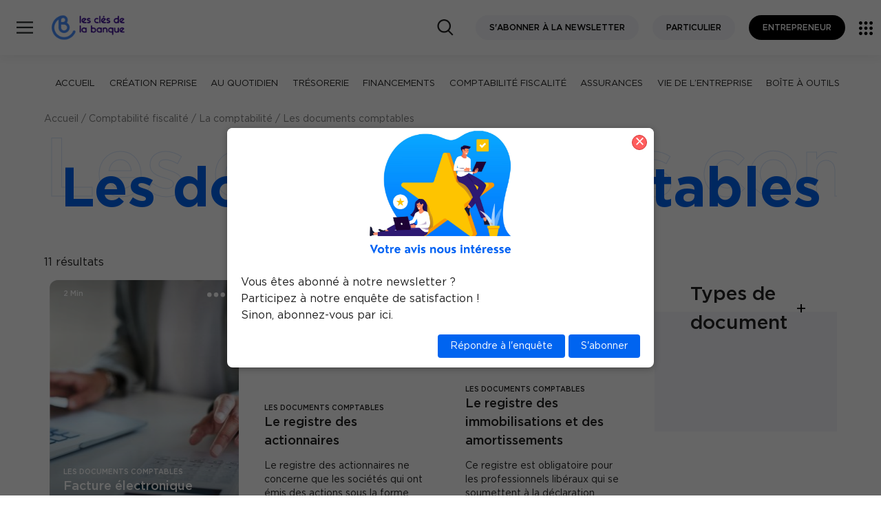

--- FILE ---
content_type: text/html; charset=UTF-8
request_url: https://www.lesclesdelabanque.com/entreprise/category/comptabilite-fiscalite/la-comptabilite/les-documents-comptables/
body_size: 45653
content:
<!DOCTYPE html>
<html lang="fr-FR">
    <head>
        <meta charset="UTF-8">
        <meta name="viewport" content="width=device-width, initial-scale=1">
        <script src="https://cdnjs.cloudflare.com/ajax/libs/shepherd.js/7.1.2/js/shepherd.min.js" integrity="sha512-Sy962BupVURsOoUAJWvZMJOurIl3F8ijnbO1Mx+t8cytaDCjK5TixnayZm3c8v0KSsn9AlTiy+wIL7zQlp1YKA==" crossorigin="anonymous" referrerpolicy="no-referrer"></script>
<link rel="stylesheet" href="https://cdnjs.cloudflare.com/ajax/libs/shepherd.js/7.1.2/css/shepherd.min.css" integrity="sha512-k4DlYDc0mf1H92BOi4i/3VKmE2y5T5CuMAFGepXwYD39pmzeoJ7vIUM57esJkGtDNrWcX0V74cHPB/78415VdQ==" crossorigin="anonymous" referrerpolicy="no-referrer" />

            <title>
        Les documents comptables - Les clés de la banque - Entreprise
    </title>

    
	<!-- This site is optimized with the Yoast SEO plugin v15.9.2 - https://yoast.com/wordpress/plugins/seo/ -->
	<meta name="robots" content="index, follow, max-snippet:-1, max-image-preview:large, max-video-preview:-1" />
	<link rel="canonical" href="https://www.lesclesdelabanque.com/entreprise/category/comptabilite-fiscalite/la-comptabilite/les-documents-comptables/" />
	<link rel="next" href="https://www.lesclesdelabanque.com/entreprise/category/comptabilite-fiscalite/la-comptabilite/les-documents-comptables/page/2/" />
	<meta property="og:locale" content="fr_FR" />
	<meta property="og:type" content="article" />
	<meta property="og:title" content="Les documents comptables - Les clés de la banque - Entreprise" />
	<meta property="og:url" content="https://www.lesclesdelabanque.com/entreprise/category/comptabilite-fiscalite/la-comptabilite/les-documents-comptables/" />
	<meta property="og:site_name" content="Les clés de la banque - Entreprise" />
	<meta name="twitter:card" content="summary_large_image" />
	<script type="application/ld+json" class="yoast-schema-graph">{"@context":"https://schema.org","@graph":[{"@type":"WebSite","@id":"https://www.lesclesdelabanque.com/entreprise/#website","url":"https://www.lesclesdelabanque.com/entreprise/","name":"Les cl\u00e9s de la banque - Entreprise","description":"Les cl\u00e9s de la banque - Entreprise","potentialAction":[{"@type":"SearchAction","target":"https://www.lesclesdelabanque.com/entreprise/?s={search_term_string}","query-input":"required name=search_term_string"}],"inLanguage":"fr-FR"},{"@type":"CollectionPage","@id":"https://www.lesclesdelabanque.com/entreprise/category/comptabilite-fiscalite/la-comptabilite/les-documents-comptables/#webpage","url":"https://www.lesclesdelabanque.com/entreprise/category/comptabilite-fiscalite/la-comptabilite/les-documents-comptables/","name":"Les documents comptables - Les cl\u00e9s de la banque - Entreprise","isPartOf":{"@id":"https://www.lesclesdelabanque.com/entreprise/#website"},"breadcrumb":{"@id":"https://www.lesclesdelabanque.com/entreprise/category/comptabilite-fiscalite/la-comptabilite/les-documents-comptables/#breadcrumb"},"inLanguage":"fr-FR","potentialAction":[{"@type":"ReadAction","target":["https://www.lesclesdelabanque.com/entreprise/category/comptabilite-fiscalite/la-comptabilite/les-documents-comptables/"]}]},{"@type":"BreadcrumbList","@id":"https://www.lesclesdelabanque.com/entreprise/category/comptabilite-fiscalite/la-comptabilite/les-documents-comptables/#breadcrumb","itemListElement":[{"@type":"ListItem","position":1,"item":{"@type":"WebPage","@id":"https://www.lesclesdelabanque.com/entreprise/","url":"https://www.lesclesdelabanque.com/entreprise/","name":"Home"}},{"@type":"ListItem","position":2,"item":{"@type":"WebPage","@id":"https://www.lesclesdelabanque.com/entreprise/category/comptabilite-fiscalite/","url":"https://www.lesclesdelabanque.com/entreprise/category/comptabilite-fiscalite/","name":"Comptabilit\u00e9 fiscalit\u00e9"}},{"@type":"ListItem","position":3,"item":{"@type":"WebPage","@id":"https://www.lesclesdelabanque.com/entreprise/category/comptabilite-fiscalite/la-comptabilite/","url":"https://www.lesclesdelabanque.com/entreprise/category/comptabilite-fiscalite/la-comptabilite/","name":"La comptabilit\u00e9"}},{"@type":"ListItem","position":4,"item":{"@type":"WebPage","@id":"https://www.lesclesdelabanque.com/entreprise/category/comptabilite-fiscalite/la-comptabilite/les-documents-comptables/","url":"https://www.lesclesdelabanque.com/entreprise/category/comptabilite-fiscalite/la-comptabilite/les-documents-comptables/","name":"Les documents comptables"}}]}]}</script>
	<!-- / Yoast SEO plugin. -->


<link rel='dns-prefetch' href='//s.w.org' />
<link rel="stylesheet" onload="this.media='all'" id="sonata-blocks-style" href="https://www.lesclesdelabanque.com/entreprise/wp-content/plugins/sonata-block/dist/block.css" type="text/css" media="nope" /><link rel="stylesheet" onload="this.media='all'" id="wp-block-library" href="https://www.lesclesdelabanque.com/entreprise/wp-includes/css/dist/block-library/style.min.css" type="text/css" media="nope" /><link rel="stylesheet" onload="this.media='all'" id="quiz-maker" href="https://www.lesclesdelabanque.com/entreprise/wp-content/plugins/quiz-maker/public/css/quiz-maker-public.css" type="text/css" media="nope" /><link rel="stylesheet" onload="this.media='all'" id="vendors-style" href="https://www.lesclesdelabanque.com/entreprise/wp-content/themes/AppTheme/dist/vendors.css" type="text/css" media="nope" /><link rel="stylesheet" onload="this.media='all'" id="theme-style" href="https://www.lesclesdelabanque.com/entreprise/wp-content/themes/AppTheme/dist/cdbEntreprise.css" type="text/css" media="nope" /><style id='rocket-lazyload-inline-css' type='text/css'>
.rll-youtube-player{position:relative;padding-bottom:56.23%;height:0;overflow:hidden;max-width:100%;}.rll-youtube-player iframe{position:absolute;top:0;left:0;width:100%;height:100%;z-index:100;background:0 0}.rll-youtube-player img{bottom:0;display:block;left:0;margin:auto;max-width:100%;width:100%;position:absolute;right:0;top:0;border:none;height:auto;cursor:pointer;-webkit-transition:.4s all;-moz-transition:.4s all;transition:.4s all}.rll-youtube-player img:hover{-webkit-filter:brightness(75%)}.rll-youtube-player .play{height:72px;width:72px;left:50%;top:50%;margin-left:-36px;margin-top:-36px;position:absolute;background:url(https://www.lesclesdelabanque.com/entreprise/wp-content/plugins/rocket-lazy-load/assets/img/youtube.png) no-repeat;cursor:pointer}
</style>
<script type='text/javascript' defer src='https://www.lesclesdelabanque.com/entreprise/wp-content/themes/AppTheme/dist/runtime.js' id='runtime-js'></script>
<script type='text/javascript' defer src='https://www.lesclesdelabanque.com/entreprise/wp-content/themes/AppTheme/dist/vendors.js' id='vendors-js'></script>

		<!-- CPT UI Extended Customizer CSS -->
		<style type="text/css" id="cpt-ui-extended-css">
																										</style>
		<!-- /CPT UI Extended Customizer CSS -->

		<link rel="icon" href="https://www.lesclesdelabanque.com/uploads/2021/03/cropped-CDB_LOGO_RVB-1-32x32.png" sizes="32x32" />
<link rel="icon" href="https://www.lesclesdelabanque.com/uploads/2021/03/cropped-CDB_LOGO_RVB-1-192x192.png" sizes="192x192" />
<link rel="apple-touch-icon" href="https://www.lesclesdelabanque.com/uploads/2021/03/cropped-CDB_LOGO_RVB-1-180x180.png" />
<meta name="msapplication-TileImage" content="https://www.lesclesdelabanque.com/uploads/2021/03/cropped-CDB_LOGO_RVB-1-270x270.png" />
<noscript><style id="rocket-lazyload-nojs-css">.rll-youtube-player, [data-lazy-src]{display:none !important;}</style></noscript>

    <script type="text/javascript">
        var CONTEXT_CONSTANT = {
            siteurl: "https://www.lesclesdelabanque.com/entreprise"
        };
                var dataLayerConf = {

        };
    </script>

        
                                    
        <style>
            
			.loading .splashscreen {
              display: block;
			}

            .splashscreen {
              display: none;
              position: fixed;
              top: 0;
              left: 0;
                width: 100vw;
                height: 100vh;
              z-index: 999;
              background: #fff;
              text-align: center;
            }
        </style>
	<!-- TAC - FF - 05092022 -->
    
        	   
        <script type="text/javascript">window.gdprAppliesGlobally=false;(function(){(function(e,r){var t=document.createElement("link");t.rel="preconnect";t.as="script";var n=document.createElement("link");n.rel="dns-prefetch";n.as="script";var i=document.createElement("link");i.rel="preload";i.as="script";var o=document.createElement("script");o.id="spcloader";o.type="text/javascript";o["async"]=true;o.charset="utf-8";var a="https://sdk.privacy-center.org/"+e+"/loader.js?target_type=notice&target="+r;if(window.didomiConfig&&window.didomiConfig.user){var c=window.didomiConfig.user;var s=c.country;var d=c.region;if(s){a=a+"&country="+s;if(d){a=a+"&region="+d}}}t.href="https://sdk.privacy-center.org/";n.href="https://sdk.privacy-center.org/";i.href=a;o.src=a;var p=document.getElementsByTagName("script")[0];p.parentNode.insertBefore(t,p);p.parentNode.insertBefore(n,p);p.parentNode.insertBefore(i,p);p.parentNode.insertBefore(o,p)})("67d8da83-a62a-49a0-8884-b6ce0ee1c442","YbzUCDbw")})();</script>
        
        <!-- Google Tag Manager -->
             <script type="text/javascript">
                var dataLayer = window.dataLayer || [];
                var dataLayerConf = {"page_chapter1":"Comptabilit\u00e9 fiscalit\u00e9","page_chapter2":"La comptabilit\u00e9"};
                dataLayer.push(dataLayerConf);
                
                                                 (function(w,d,s,l,i){w[l]=w[l]||[];w[l].push({'gtm.start':
                      new Date().getTime(),event:'gtm.js'});var f=d.getElementsByTagName(s)[0],
                    j=d.createElement(s),dl=l!='dataLayer'?'&l='+l:'';j.async=true;j.src=
                    'https://www.googletagmanager.com/gtm.js?id='+i+dl;f.parentNode.insertBefore(j,f);
                })(window,document,'script','dataLayer', 'GTM-PCD9LJG');
            </script>
        <!-- End Google Tag Manager -->
        </head>
    <body class="body">

        <script type="text/javascript">
            document.body.classList.add("loading");
        </script>

        <a href="#mainContent" class="skiplink">Sauter vers contenu</a>
                    <a href="#themeMenu" class="skiplink">Sauter vers le menu de theme</a>
                <svg xmlns="http://www.w3.org/2000/svg" style="display: none;">
    <symbol id="cdb" viewBox="0 0 595.2755737 255.118103">
        <switch>
            <g>
                <path d="M209.0357971 161.9621124c-4.28125-1.8051758-9.2128906.2011719-11.0185547 4.4804688-.1586914.3759766-.3208008.7504883-.4853516 1.1206055-10.1538086 22.8364258-32.8588867 37.5922852-57.8432617 37.5922852-34.8862305 0-63.2680664-28.3818359-63.2680664-63.2680664 0-16.9848709 6.8085938-33.1020584 19.1708984-45.3818436 2.5065918-2.4899902 5.1817627-4.7390137 7.9598389-6.7486572-.071167.8436279-.1160889 1.6945801-.1160889 2.5562744v49.9194412c0 .1177979.0128174.2324219.0175781.348999.3728027 19.663208 16.4725342 35.5469971 36.2231445 35.5469971 19.9833984 0 36.2412109-16.2578125 36.2412109-36.2412109 0-13.440918-7.3605957-25.1871414-18.2572021-31.4437332 3.8126221-5.0496826 6.0780029-11.3299561 6.0780029-18.1304932 0-16.6254883-13.5258789-30.1513634-30.1513672-30.1513634-.5755615 0-1.1463623.0198975-1.7141113.0518799-16.6124268.5357666-34.4793701 8.7918663-48.135498 22.357296-15.5654297 15.4614258-24.1376953 35.8168945-24.1376953 57.3164139 0 44.1616211 35.9277344 80.0893555 80.0893555 80.0893555 31.6240234 0 60.3623047-18.6757812 73.215332-47.5810547.2084961-.4692383.4125977-.9414062.6123047-1.4150391 1.8056641-4.2797852-.2006835-9.2128907-4.4804687-11.0185548zm-69.3598633-.6547851c-10.7080078 0-19.4194336-8.7119141-19.4194336-19.4199219v-19.4194412h19.4194336c10.7080078 0 19.4199219 8.7114334 19.4199219 19.4194412s-8.711914 19.4199219-19.4199219 19.4199219zm7.2407227-68.9941483c0 7.3500977-5.9799805 13.3300781-13.3300781 13.3300781-.0229492 0-.0449219.0031738-.067749.003418h-13.2623291V92.313179c0-7.3500977 5.9799805-13.3300781 13.3300781-13.3300781s13.3300781 5.9799805 13.3300781 13.3300781z"/>
                <g>
                    <path d="M494.2223206 65.0094681c-2.0888672 0-3.7822266 1.6933594-3.7822266 3.7822266v11.0380859h-9.3984375c-9.3535156 0-16.9628906 7.609375-16.9628906 16.9628906s7.609375 16.9628906 16.9628906 16.9628906c3.6326294 0 6.9942017-1.1580811 9.7570801-3.1099854.600708 1.2940674 1.9028931 2.1968994 3.423584 2.1968994 2.0888672 0 3.7822266-1.6933594 3.7822266-3.7822266V68.7916946c-1e-7-2.0888671-1.6933595-3.7822265-3.7822266-3.7822265zm-13.1806641 41.1816406c-5.1821289 0-9.3984375-4.2163086-9.3984375-9.3984375s4.2163086-9.3984375 9.3984375-9.3984375h9.3984375v9.3984375c0 5.1821289-4.2163086 9.3984375-9.3984375 9.3984375zM507.4442444 108.4328079c.0220337.0224609.0371094.0491943.0598145.0712891.0475464.0463867.1029663.078125.1522827.121582 2.9643555 2.6115723 6.8343811 4.2138672 11.0799866 4.2410889.0186768.0002441.0360718.0054932.0548096.0054932h11.3364258c2.0888672 0 3.7822266-1.6933594 3.7822266-3.7822266s-1.6933594-3.7822266-3.7822266-3.7822266H518.845337c-.8980713 0-1.7640991-.1342773-2.5872803-.3706055l14.9564209-15.3569336c.0672607-.0690918.1151733-.1486816.1760864-.2214355.0845337-.1008301.1712036-.1992188.2436523-.3065186.0691528-.102417.1239014-.2095947.1818848-.3167725.0598145-.1105957.1220093-.2189941.170105-.3338623.0476074-.1136475.0808105-.2299805.1168213-.3468018.0357666-.1159668.0739746-.2302246.0983887-.3486328.0245972-.1196289.0350952-.2397461.0480347-.3608398.0129395-.1201172.0283203-.2390137.0297241-.3598633.0014038-.1201172-.0111084-.2385254-.0210571-.3582764-.0101318-.1219482-.0177612-.243042-.0397339-.3638916-.0214233-.118042-.0566406-.2322998-.0893555-.3482666-.0334473-.1187744-.06427-.2369385-.1095581-.3526611-.0447998-.114502-.1036377-.2229004-.1599731-.333252-.0561523-.1101074-.1091309-.2202148-.1768188-.3256836-.0686646-.1069336-.1516113-.2055664-.2321167-.3066406-.0601807-.0756836-.1071777-.157959-.1740723-.2299805-.0321045-.0345459-.0687866-.0638428-.1011353-.0981445-.0116577-.0115967-.0193481-.0256348-.031189-.0371094-.0123901-.0119629-.0271606-.0196533-.0396729-.0314941-3.1893921-3.3366699-7.6386719-5.2536621-12.2591553-5.2536621-9.3534851 0-16.9628601 7.609375-16.9628601 16.9628906 0 4.9619142 2.154541 9.4188234 5.5617676 12.5234376zm11.4010925-21.921875c1.3948975 0 2.7315674.3050537 3.9508057.8707275l-12.3627014 12.6937256c-.6254883-1.2575684-.9865112-2.6688232-.9865112-4.1660156-1e-7-5.1821289 4.216278-9.3984375 9.3984069-9.3984375zM303.4547424 92.9464798l-.8061523-.2348633c-.3374023-.0996094-.6777344-.1967773-1.0180664-.2939453-2.9970703-.8549805-4.0893555-1.3105469-4.2485352-2.1630859-.1455078-.7763672.0205078-1.5629883.4672852-2.2143555.4462891-.6513672 1.1196289-1.0898438 1.8959961-1.2348633 1.9775391-.3691406 3.3466797-.3051758 5.3530273 1.0708008 1.7705078 1.2124023 4.190918.7626953 5.4052734-1.0078125 1.2138672-1.7709961.7626953-4.190918-1.0078125-5.4052734-4.4594727-3.0576172-8.3168945-2.8359375-11.1777344-2.3012695-2.8183594.5263672-5.2626953 2.1186523-6.8833008 4.4833984-1.6201172 2.3652344-2.2226562 5.2192383-1.6962891 8.0366211 1.0708008 5.7338867 6.2988281 7.2255859 9.7583008 8.2128906l1.8007812.5219727c3.1313477.9042969 4.2128906 1.3740234 4.4462891 2.375.1303711.5576172.0449219 1.0478516-.2539062 1.4575195-.3642578.4990234-.9907227.8085938-1.7646484.871582-1.0786133.0883789-2.5205078.0849609-4.1918945.0800781l-5.3466797-.0019531c-2.1469727 0-3.8876953 1.7407227-3.8876953 3.8876953s1.7407227 3.8876953 3.8876953 3.8876953l5.3261719.0019531c.3637695.0009766.7172852.0019531 1.0615234.0019531 1.4042969 0 2.6547852-.015625 3.7827148-.1074219 3.019043-.2460938 5.7216797-1.7182617 7.4150391-4.0400391 1.6206055-2.222168 2.1831055-5.0673828 1.5439453-7.8061523-1.3085937-5.6083983-6.4555663-7.0947265-9.8613281-8.0781249zM259.6273499 108.4289017c.0219727.0224609.0371094.0491943.0598145.0712891.0476074.0463867.1030273.078125.1523438.121582 2.9643555 2.6115723 6.8343506 4.2138672 11.0799561 4.2410889.0186768.0002441.0360107.0054932.0548096.0054932h11.3364258c2.0888672 0 3.7822266-1.6933594 3.7822266-3.7822266s-1.6933594-3.7822266-3.7822266-3.7822266h-11.2822266c-.8980713 0-1.7641602-.1342773-2.5871582-.3706055l14.9562988-15.3564453c.0672607-.0690918.1152344-.1486816.1760254-.2214355.0845947-.1008301.1712646-.1992188.2436523-.3065186.0692139-.102417.1240234-.2095947.1818848-.3167725.0598145-.1105957.1220703-.2189941.170166-.3338623.0476074-.1136475.0808105-.2299805.1168213-.3468018.0357666-.1159668.0739746-.2302246.0983887-.3486328.0245361-.1196289.0350342-.2397461.0479736-.3608398.0129395-.1201172.0283203-.2390137.0297852-.3598633.0014648-.1201172-.0111084-.2385254-.0209961-.3582764-.0102539-.1219482-.0178223-.243042-.0397949-.3638916-.0214844-.118042-.0566406-.2322998-.0893555-.3482666-.0334473-.1187744-.064209-.2369385-.1096191-.3526611-.0446777-.114502-.1035156-.2229004-.1599121-.333252-.0561523-.1101074-.1091309-.2202148-.1767578-.3256836-.0687256-.1069336-.1516113-.2055664-.2321777-.3066406-.0601807-.0756836-.1071777-.157959-.1740723-.2299805-.0321045-.034668-.0688477-.0638428-.1011963-.0981445-.0115967-.0117188-.0192871-.0256348-.0311279-.0371094-.0123291-.0119629-.0270996-.0196533-.0395508-.0314941-3.1894531-3.3371582-7.6391602-5.2541504-12.2592773-5.2541504-9.3535156 0-16.9628906 7.609375-16.9628906 16.9628906-3e-7 4.9619141 2.1545407 9.4188233 5.5617673 12.5234376zm11.401123-21.921875c1.3950195 0 2.7316895.3051758 3.9509277.8710938l-12.362793 12.6934814c-.6254883-1.2575684-.9865723-2.6689453-.9865723-4.1661377 1e-7-5.1821289 4.2163087-9.3984375 9.3984376-9.3984375zM245.5729065 112.8537064c2.0888672 0 3.7822266-1.6933594 3.7822266-3.7822266V68.7916946c0-2.0888672-1.6933594-3.7822266-3.7822266-3.7822266s-3.7822266 1.6933594-3.7822266 3.7822266v40.2797852c0 2.0888672 1.6933594 3.7822266 3.7822266 3.7822266zM332.0665588 142.2907257h-9.3984375v-11.0644531c0-2.0888672-1.6933594-3.7822342-3.7822266-3.7822342s-3.7822266 1.693367-3.7822266 3.7822342v40.2944336c0 2.0888672 1.6933594 3.7822266 3.7822266 3.7822266 1.5205688 0 2.8226318-.9025879 3.4234009-2.1965332 2.7629395 1.9520264 6.1245117 3.1101074 9.7572632 3.1101074 9.3535156 0 16.9628906-7.609375 16.9628906-16.9628906s-7.6093749-16.9628907-16.9628906-16.9628907zm0 26.3613281c-5.1821289 0-9.3984375-4.2163086-9.3984375-9.3984375v-9.3984375h9.3984375c5.1821289 0 9.3984375 4.2163086 9.3984375 9.3984375s-4.2163086 9.3984375-9.3984375 9.3984375zM530.1431885 167.7384796h-11.2822266c-.8979492 0-1.763916-.1342773-2.5869751-.3704834l14.9561157-15.3565674c.0681763-.0700684.1167603-.1506348.1784058-.2243652.0836182-.0998535.1694946-.1972656.2412109-.3034668.0692139-.1022949.1239624-.2097168.1820068-.3168945.0599365-.1107178.1221924-.2192383.1703491-.3343506.0473022-.112915.0802612-.2285156.1160889-.3446045.0361328-.1169434.074585-.2319336.0991211-.3513184.0244141-.1186523.034729-.2376709.0476074-.357666.0131226-.1212158.0285645-.2409668.0299683-.362915.0013428-.1193848-.0111084-.2371826-.0209961-.3562012-.0100708-.1224365-.0178223-.2440186-.039856-.3653564-.0214233-.1181641-.0567627-.2324219-.0894165-.3482666-.0334473-.1185303-.0641479-.2366943-.109436-.3521729-.045105-.1152344-.1044312-.2244873-.1612549-.3356934-.0557251-.1090088-.1080322-.2181396-.1750488-.3225098-.0698853-.1088867-.1543579-.2093506-.2364502-.3121338-.0592041-.0740967-.1051636-.1549072-.1707764-.2254639-.03125-.0336914-.0669556-.0621338-.0985107-.095459-.0124512-.0124512-.0206909-.0274658-.0333252-.0397949-.0132446-.0129395-.0290527-.0211182-.0424194-.0336914-3.18927-3.3353271-7.6379395-5.2514648-12.2564087-5.2514648-9.3534851 0-16.9628601 7.609375-16.9628601 16.9628906 0 4.9609375 2.1539307 9.4171143 5.5603027 12.5217285.022583.0230713.0380249.050293.0612793.072998.0487671.0474854.1055298.0803223.1561279.1245117 2.9638672 2.6094971 6.8323669 4.2104492 11.0761414 4.2376709.0186768.0002441.0360718.0054932.0548096.0054932h11.3364258c2.0888672 0 3.7822266-1.6933594 3.7822266-3.7822266s-1.6933594-3.7822264-3.7822266-3.7822264zm-11.2822266-18.7963867c1.3948975 0 2.7315063.3050537 3.9508057.8707275l-12.3627014 12.6937256c-.6254883-1.2574463-.9865112-2.6688232-.9865112-4.1660156-1e-7-5.1821289 4.216278-9.3984375 9.3984069-9.3984375zM407.7208557 141.3776398c-3.1670532 0-6.1126099.9567871-8.5723877 2.5893555-.6698608-1.0612793-1.8449097-1.7714844-3.192749-1.7714844-2.0888672 0-3.7822266 1.6933594-3.7822266 3.7822266v25.5429688c0 2.0888672 1.6933594 3.7822266 3.7822266 3.7822266s3.7822266-1.6933594 3.7822266-3.7822266v-14.5957031c0-4.4018555 3.5810547-7.9829102 7.9829102-7.9829102s7.9829102 3.5810547 7.9829102 7.9829102v14.5957031c0 2.0888672 1.6933594 3.7822266 3.7822266 3.7822266s3.7822266-1.6933594 3.7822266-3.7822266v-14.5957031c-2e-7-8.5727541-6.9746096-15.5473634-15.5473635-15.5473634zM494.1813049 142.2907257c-2.0888672 0-3.7822266 1.6933594-3.7822266 3.7822266v14.5961914c0 4.4018555-3.5810547 7.9829102-7.9829102 7.9829102s-7.9829102-3.5810547-7.9829102-7.9829102v-14.5961914c0-2.0888672-1.6933594-3.7822266-3.7822266-3.7822266s-3.7822266 1.6933594-3.7822266 3.7822266v14.5961914c0 8.5727539 6.9746094 15.5473633 15.5473633 15.5473633 3.2366943 0 6.2438354-.99646 8.7355347-2.6955566.689209.9287109 1.7843628 1.5383301 3.0296021 1.5383301 2.0888672 0 3.7822266-1.6933594 3.7822266-3.7822266v-25.2041016c1e-7-2.0888672-1.6933593-3.7822266-3.7822265-3.7822266zM382.5558167 142.2907257c-1.5206909 0-2.822876.902832-3.423584 2.1968994-2.7628784-1.9519043-6.1244507-3.1099854-9.7570801-3.1099854-9.3535156 0-16.9628906 7.609375-16.9628906 16.9628906 0 9.184082 7.3414307 16.6689453 16.4621582 16.9370117.0847778.0056152.1654663.0253906.251709.0253906h13.3603516c.0119019 0 .0228271-.003418.034668-.003418s.0227661.003418.034668.003418c2.0888672 0 3.7822266-1.6933594 3.7822266-3.7822266v-25.4477539c-2e-7-2.088867-1.6933596-3.7822264-3.7822267-3.7822264zm-22.5791016 16.0498047c0-5.1821289 4.2163086-9.3984375 9.3984375-9.3984375s9.3984375 4.2163086 9.3984375 9.3984375v9.3979492h-9.3984375c-5.1821289 0-9.3984375-4.2158203-9.3984375-9.3979492zM457.4308167 142.2907257c-1.5206909 0-2.822876.902832-3.423584 2.1968994-2.7628784-1.9519043-6.1244507-3.1099854-9.7570801-3.1099854-9.3535156 0-16.9628906 7.609375-16.9628906 16.9628906 0 9.184082 7.3414307 16.6689453 16.4621582 16.9370117.0847778.0056152.1654663.0253906.251709.0253906h9.6474609v11.7670898c0 2.0888672 1.6933594 3.7822266 3.7822266 3.7822266s3.7822266-1.6933594 3.7822266-3.7822266v-40.9970703c-1e-7-2.088867-1.6933595-3.7822264-3.7822266-3.7822264zm-13.1806641 25.4477539c-5.1821289 0-9.3984375-4.2158203-9.3984375-9.3979492s4.2163086-9.3984375 9.3984375-9.3984375 9.3984375 4.2163086 9.3984375 9.3984375v9.3979492h-9.3984375zM283.3443909 142.2907257c-1.520752 0-2.822876.902832-3.423584 2.1968994-2.7629395-1.9519043-6.1245117-3.1099854-9.7570801-3.1099854-9.3535156 0-16.9628906 7.609375-16.9628906 16.9628906 0 9.184082 7.3414307 16.6689453 16.4621582 16.9370117.0847168.0056152.1655273.0253906.251709.0253906h13.3603516c.0119629 0 .0228271-.003418.034668-.003418s.0227051.003418.034668.003418c2.0888672 0 3.7822266-1.6933594 3.7822266-3.7822266v-25.4477539c-2e-7-2.088867-1.6933595-3.7822264-3.7822267-3.7822264zm-22.5791016 16.0498047c0-5.1821289 4.2163086-9.3984375 9.3984375-9.3984375s9.3984375 4.2163086 9.3984375 9.3984375v9.3979492h-9.3984375c-5.1821289 0-9.3984375-4.2158203-9.3984375-9.3979492zM245.5885315 127.4440384c-2.0888672 0-3.7822266 1.693367-3.7822266 3.7822342v40.2944336c0 2.0888672 1.6933594 3.7822266 3.7822266 3.7822266s3.7822266-1.6933594 3.7822266-3.7822266v-40.2944336c0-2.0888672-1.6933594-3.7822342-3.7822266-3.7822342zM353.3725891 112.8627396c.0188599.0003662.036377.0056152.0552979.0056152h8.5771484c2.0888672 0 3.7822266-1.6933594 3.7822266-3.7822266s-1.6933594-3.7822266-3.7822266-3.7822266h-8.5224609c-5.1821289 0-9.3984375-4.2163086-9.3984375-9.3984375s4.2163086-9.3984375 9.3984375-9.3984375c1.6782227 0 3.3237305.4467773 4.7587891 1.2919922 1.800293 1.0595703 4.1181641.4604492 5.1787109-1.3398438 1.0600586-1.800293.4599609-4.1186523-1.3398438-5.1787109-2.5976562-1.5297852-5.5703125-2.3378906-8.5976562-2.3378906-9.3535156 0-16.9628906 7.609375-16.9628906 16.9628906-1e-7 9.3164063 7.5503539 16.8972169 16.8529052 16.9572755zM431.9127502 112.8532181c3.0180664-.2456055 5.7192383-1.7177734 7.4116211-4.0380859 1.6191406-2.2207031 2.1816406-5.0639648 1.5424805-7.8012695-1.3081055-5.6049805-6.4521484-7.0898438-9.8554688-8.0727539l-.8061523-.2348633c-.3374023-.1000977-.6777344-.1972656-1.0185547-.2944336-2.9946289-.8544922-4.0859375-1.3095703-4.2451172-2.1616211-.1450195-.7758789.0209961-1.5620117.4672852-2.2128906.4458008-.6513672 1.1191406-1.0898438 1.8950195-1.2348633 1.9746094-.3681641 3.3442383-.3046875 5.3500977 1.0708008 1.7695312 1.2128906 4.1884766.7626953 5.4018555-1.0073242s.7626953-4.1884766-1.0073242-5.4018555c-4.456543-3.0561523-8.3110352-2.8330078-11.1713867-2.300293-5.8139648 1.0859375-9.6606445 6.699707-8.5742188 12.5126953 1.0698242 5.7304688 6.2944336 7.2216797 9.7514648 8.2080078l1.8007812.5224609c3.1298828.9038086 4.2109375 1.3735352 4.4443359 2.3735352.1298828.5566406.0444336 1.0463867-.2539062 1.4555664-.3642578.4995117-.9907227.809082-1.7646484.8720703-1.078125.0883789-2.519043.0839844-4.1889648.0800781l-5.3432617-.0019531c-2.1459961 0-3.8857422 1.7392578-3.8857422 3.8852539s1.7397461 3.8857422 3.8857422 3.8857422l5.3227539.0014648c.3637695.0009766.7172852.0019531 1.0620117.0019531 1.402832 1e-7 2.6523437-.0151367 3.7792968-.1074218zM387.5367126 108.6217728c2.9643555 2.6115723 6.8344116 4.2138672 11.0800171 4.2410889.0186768.0002441.0360718.0054932.0548096.0054932h11.3364258c2.0888672 0 3.7822266-1.6933594 3.7822266-3.7822266s-1.6933594-3.7822266-3.7822266-3.7822266h-11.2822266c-.8980713 0-1.7640991-.1342773-2.5872192-.3706055l14.9563599-15.3564453c.0681763-.0700684.1167603-.1506348.1784058-.2243652.0836182-.0998535.1694946-.1972656.2412109-.3034668.0692139-.1022949.1239624-.2097168.1820068-.3168945.0599365-.1107178.1221924-.2192383.1703491-.3343506.0473022-.112915.0802612-.2285156.1160889-.3446045.0361328-.1169434.074585-.2319336.0991211-.3513184.0244141-.1186523.034729-.2376709.0476074-.357666.0131226-.1212158.0285645-.2409668.0299683-.362915.0013428-.1193848-.0111084-.2371826-.0209961-.3562012-.0100708-.1224365-.0178223-.2440186-.039856-.3653564-.0214233-.1181641-.0567627-.2324219-.0894165-.3482666-.0334473-.1185303-.0641479-.2366943-.109436-.3521729-.045105-.1152344-.1044312-.2244873-.1612549-.3356934-.0557251-.1090088-.1080322-.2181396-.1750488-.3225098-.0698853-.1088867-.1543579-.2093506-.2364502-.3121338-.0592041-.0740967-.1051636-.1549072-.1707764-.2254639-.03125-.0336914-.0669556-.0621338-.0985107-.095459-.0124512-.0124512-.0206909-.0274658-.0333252-.0397949-.0131836-.0129395-.0289917-.0209961-.0423584-.0336914-3.1897583-3.3356934-7.6379395-5.2519531-12.2564697-5.2519531-9.3535156 0-16.9628906 7.609375-16.9628906 16.9628906 0 4.9619141 2.154541 9.4188232 5.5617676 12.5234375.0220337.0224609.0371094.0491943.0598145.0712891.0475462.0463868.1029661.078125.1522825.1215821zm11.1890259-22.1147461c1.3947754 0 2.7313843.3051758 3.9508057.8710938l-12.3627319 12.6934814c-.6254883-1.2575684-.9865112-2.6689453-.9865112-4.1661377-1e-7-5.1821289 4.2163085-9.3984375 9.3984374-9.3984375zM373.2936096 112.8683548c2.0888672 0 3.7822266-1.6933594 3.7822266-3.7822266V68.7916946c0-2.0888672-1.6933594-3.7822266-3.7822266-3.7822266s-3.7822266 1.6933594-3.7822266 3.7822266v40.2944336c1e-7 2.0888672 1.6933594 3.7822266 3.7822266 3.7822266zM395.7876892 76.3856888l4.2385254-2.2998047c2.2689819-1.1594238 3.9694214-2.7102051 3.6972046-5.0234375-.2958984-2.5148926-2.7496338-4.3900146-5.2519531-4.0023193-2.5892334.4012451-3.638855 3.0531006-3.7984009 5.3790283l-.5887451 4.7861328c-.1150513.9354248.875 1.6098633 1.7033691 1.1604004z"/>
                </g>
            </g>
        </switch>
    </symbol>

    <symbol id="afb" viewBox="0 0 60 60">
        <path d="M37.7833398 20.578147c.1714872-.1399765.6356569-.1576312.7729291-.1227421.1029542.026482.0660854.2496877.0412164.3596355l-.017654.0719834c-.0925808.4332763-2.8240008 13.2172593-2.8576359 13.4924673-.034215.2803733-.1718994.5956356-.3780138.7007231-.2061145.1050874-.7214006.1752858-.927515.2450639-.2061144.0701984-.5495011.3505717-.6183433.6305246-.06843.2803733.3437989.3854608.3437989.3854608s12.9128394-.0149636 15.2841592-.0173388l.3632241-.0003159c.1389212 0 .5293019-.0466588.8417714-.1223218 1.0132585-.2454843 2.8851898-.8032884 3.813117-2.2946894 1.1591876-1.8621495.6595662-3.5889464.3949153-4.3085852-.2576431-.7003027-1.2024716-1.593546-1.9923022-1.891574-.2737199-.1029857-.1203708-.1748655-.1203708-.1748655s2.2672588-.1050874 3.4351032-2.224491c1.1901047-2.1593367.0560631-4.6478074.0560631-4.6478074s.731294.7873151 1.2350377 1.354367c.6756431.7604127 1.5841955 2.0908197 2.0269293 3.0651905.4332526.9529329.5544479 1.7957342.5124005 2.7083136-.0696667 1.5208255-.9637911 2.3514366-1.1163158 2.5292446-.2403294.2803733-1.3302625 1.0344808-2.0289905 1.3198983-.100996.0411942-.4790099.0462384-.135211.5014772.6162821.8163193 1.1336294 1.7864866 1.3397438 3.0126469.2061144 1.2261603-.2061144 2.6620751-1.1682566 3.7831479-.6307102.7351918-1.813807 1.3047657-2.6362036 1.593546-.4316036.1521666-1.2882152.2101749-1.2882152.2101749s-14.1950819-.0492606-15.3770085-.0523882l-.0733295-.0001555c-.3087594 0-.4806588-.279953-.4806588-.279953s-5.0498037-6.410334-5.1874881-6.5856199c-.1372722-.1752858-.4122289-.3152623-.5837161-.2101749-.1718994.1050875-.2749566.3501514-.2749566.3501514s-.6183434 3.0126468-.7214006 3.3981076c-.1030572.3854607.0688423.5254372.0688423.5254372s1.3739588 1.891574 1.511231 2.2766144c.2473373.692316-.3091717.665834-.3091717.665834H11.3664772c-.2749566 0-.446856-.1403968-.446856-.1403968s-2.64486046-3.1875124-2.8509749-3.3627982c-.20611443-.1748655-.48107109.0353094-.48107109.0353094s-.5841283.945787-.72140051 1.3308274c-.13727222.3854607.03421499.5607465.03421499.5607465l.6183433.9806761s.20611444.1050874.17189944.3854607C7.65641744 40.8953329 7.38146078 41 7.38146078 41h-3.7442748c-.24074166 0-.41222887-.1748655-.41222887-.1748655S.1674556 36.9015897.03018339 36.6565258c-.13768445-.2450639.24032943-.3152623.24032943-.3152623s3.1259315.0701984 3.53816037 0c.41222886-.0701984.40398429-.4640662.24898623-.6481794-.09975938-.118959-.43778706-.2101749-.43778706-.2101749s-.31782845-.0609507-.59237288-.1311491c-.27495665-.0701984-.14634125-.4115224-.14634125-.4115224s1.47742826-3.1177343 1.64891547-3.3981076c.17189944-.2799529.48107109-.3501513.48107109-.3501513l3.26361595.0701984s.1784951-.0029425.27454442.034889c.22342805.0874328.28856021.3980712.30092708.5077825.02555819.2366569.0428718.4031155.0428718.4031155s.06842999 2.5569876.06842999 2.7671625c0 .2101749-.13727221.3501514-.34338665.3854607-.20611443.0348891-.72140051.1399765-.89329995.279953-.17148721.1403968-.17148721.3505717-.10305722.5607466.06884222.2101749.54991331.2450639.54991331.2450639H27.5118331c.1718994 0 .5841283-.1399765.6871855-.3854607.1030572-.2450639-.034215-.3850404-.1372722-.5254372-.1030572-.1399765-.6871855-.245064-.9621422-.279953-.2745444-.034889-.4204734-.0525437-.5235307-.1929405-.0824457-.1119812 0-.4986358.0362762-.6488183l.0152525-.0603118s1.1233236-5.1497051 1.1934025-5.5082634c.0948127-.4817209.3178285-.5956357.4555129-.6658341.1372722-.069778.3607003-.1109723.7729291-.0786054.3347299.0260617.75644.1488038 1.107659.4728935.5412565.4989552.5412565 1.4027072.5412565 1.5237679 0 .577981-.06843.9533533-.0259704 1.3396548.034215.3152623.1545858.5779809.3433866.6305246.2048778.0571676.5070416-.1488038.6100988-.3938677.1030572-.2454843 1.6489154-7.1459461 1.6744736-7.5662959.0127791-.2097546.0857436-.5519193-.0173136-.7267848-.2065266-.3514124-.6525583-.2101749-.7898305-.0701984-.1376844.1399765-.2407417.3854608-.5841283 1.1559619-.3433866.7705011-.5923729 1.2698767-1.2882152 1.7427701-.5086904.3459479-1.2107162.551499-1.6316019.5691536-.1376844.0058849-.5152861-.034889-.5841283-.1399764-.0688422-.1050875 0-.3152624 0-.3152624s1.2024716-5.3947689 1.2709016-5.4998564c.0688422-.1050874.0944004-.2248871.3437989-.2450639.190862-.0155529.8561994-.0962601 1.039229-.0962601.6698719 0 1.3912724-.0790258 2.2412883.1311491.8990712.2223651 1.7264145.7881558 1.8810004 2.1807746.0767473.6928354.0915533 1.7652946.0939748 2.0080485l.0005669.0613237c.001131.0595801.0113095.3467049.1029159.6889631.1030572.3854607.6183433.3152623.8244577.1752858.2061144-.1399765.4208857-.8058105.4208857-.8058105s.7898305-3.2400561.8244577-3.4153419c.034215-.1748655.1628304-.7881558.3347299-.9281323zm-22.6381666-.3852506c.0173136-.341324.2749566-.1399764.3433866-.0701984.0688422.0701984 3.9508015 5.3245706 3.9508015 5.3245706l.437787 5.438065s.0259704.6570067.0259704.7620941c0 .1050875-.8075563 3.2577108-.8075563 3.3627982 0 .1050875-.1030572.2450639-.2061144.2450639h-2.404531c-.1030572 0-.1718995 0-.2403295-.1050874-.0688422-.1050875-.1030572-.3152623-.1030572-.5254372 0-.2101749-.9963571-14.4318688-.9963571-14.4318688zm29.7063664 7.7551171c.2164202-.0689374.8166254-.0554862 1.1356905-.0147123.3454478.0441367.6471994.1467021.8772231.2345552.2382682.0912159.6043275.2639796.891651.5132471.2498107.2169004.5231184.6334671.5754715.9529329.0717278.4401062.1005838.7040859.0428718 1.364035-.0333905.3812572-.1867397.8499472-.3161795 1.1874881-.1038817.2698646-.5911362 1.1866474-.790655 1.4224636-.2733077.3224083-.624939.5989985-.9559588.8238856-.3833728.2606169-.8636194.4211905-1.214014.5002162-.1743728.0395129-.5482644.0836496-.5482644.0836496s-.5091026.016814-.9489508-.0147122c-.1009961-.007146-.4847812-.0332076-.5321875-.0441367-.1290276-.0290042-.1187219-.0903752-.1187219-.2480064 0-.1576312.1030572-.5779809.1030572-.5779809s.9238919-4.2745139 1.1222569-5.1108519l.0295106-.11914c.0746134-.2707053.1294398-.5422512.2011677-.6595288.052353-.0857514.2160079-.2198429.4460316-.2934041zM8.30897573 23.8709569c.13727222-.1399764.20611444.0348891.20611444.0348891l.20611443 5.464547s0 .3152623-.034215.4203498c-.03462722.1050874-.27495665.1403968-.27495665.1403968H5.76676031s-.24032943 0-.34338665-.0701984.034215-.2450639.034215-.2450639zm39.99135297-3.5190001s.3553413.0248006.4781855.0369908c.4010987.0411942.8945367.2652407 1.1039489.675502.3153551.6183346.2823768.9129998.3066983 1.3257832.0123669.2026086.0247338.9256102-.1838541 1.4758481-.2658876.7015638-.7189271 1.3383937-.8953611 1.5506703-.4662308.5628483-1.2012349.9499905-1.4588779 1.0550779-.2576431.1050875-.9019568.1841132-.9790436.1841132h-1.4687714c-.180144 0-.2094123.0281635-.3124695-.0508623-.1030572-.0786054-.0655444-.3257711-.0247337-.5376274.5033314-2.6141552 1.0672605-4.7776955 1.0672605-4.7776955.1038817-.3404833.1203708-.5451936.2489862-.7288865.1500513-.213958.7214005-.1841132.7214005-.1841132zm-27.8992375.2261902s.9963572.034889 1.331087.034889c.3351421 0 .2836135.1841132.3091717.2892007.0259704.1050874-.0515286.4728935-.0770868.5779809-.0259704.1050875-.2061144.7616738-.2061144.7616738s0 .1841132-.0774991.2892006c-.0770868.1050875-.180144.0437164-.180144.0437164s-1.2024716-1.5763116-1.3055288-1.7515975c-.1030572-.1748655.2061144-.2450639.2061144-.2450639z" fill-rule="evenodd"></path>
    </symbol>

    <symbol id="fbf" viewBox="0 0 54 50">
        <!-- swoosh -->
        <path d="M47.194235 18.703841l-.023664.011163.001306-.026266.046218-.000131.167116-.156281h-.054835c.058751-.09587.120114-.182547.069196-.278417.005595-.070355-.020117-.040203-.015758-.053125l.023592-.045372.007833-.09981c.054835.00394.167116.00788.171033-.090616l-.05771-.164533c-.034253-.101685-.023118-.125823.032904-.402807l.068947.067873c.077037.085019.136611.198286.120364.421983-.003917.082737-.033538.15587-.070686.226049l-.038984.06944h-.001306l.000425.00289.001795-.002627.125337.00788c.01175-.190427.065279-.190427.131865-.182547.138393-.077484.114892.28367.181477.109003-.116198-.190427.211506-.346708.161894-.618559-.127948-.007879-.069197.170728-.131865.077484l-.012147-.153224c-.007019-.139691.015541-.063205-.017882-.277534.052659.003612-.030718-.310592.097821-.287117l.040572.015267.007834-.179921.061363.00394-.014362.267911c0-.05028-.020463-.044384-.038003-.030095l-.024665.026155.049612.194366c-.049612-.103749-.057446-.006566-.063974.074858-.004352.077703.040256.031373.091512.067731l.031214.033392-.007834.089303-.065279-.003939c.045695.353274.258507-.077484.297675.27973-.003561.081185-.208895.075541-.167726.275129l.020194.066325-.061363-.00394c.049239.084426.105193.029911.161284.015094l.028027-.003274-.057446-.089303.069196-.085364c-.019584.26791.177561.101123.238924.186487-.073113.093243-.250674-.01182-.203673.269224-.04439-.002627-.059187-.003503-.065279.021499l-.005223.059924-.003916.089304c-.105101-.085035-.079254.044098-.154242.072431l-.038986.005053.01175-.178607.061363.00394-.057446-.093244.193228-.073544c-.045696-.277103-.193228.073544-.25198.073544-.056866-.080548.082269-.011673.079045-.126349l-.008543-.052258c.003917-.094557-.120114-.102436-.181477-.109003-.012819.22887-.139256.262571-.286352.260786l-.231969-.008635.007417-.082862c-.075178.135008-.147809.273325-.078928.475249l.032735.078821.054835.00394c-.003917.061724-.001306.114256.003917.165474-.044391.009193-.090086.026266-.120115.066978-.007834.097183.054835.101123.104447.182547-.015667-.065665.002612-.102437.027418-.130016l.009139.12624c.001632.047442.001306.101615-.002611.166623-.014362.17992-.161894-.010506-.173644.172041-.048176-.087465-.137597-.172803-.163565-.060706l-.006162.044946.007833-.089303c-.033572-.064727-.099784-.043017-.134879-.025328l-.023097.013508-.003917.093244c-.040474-.080111-.083558-.137896-.138393-.105063l.01991-.017237c.006855-.008372.014035-.021505.021869-.045801.003357-.073169-.093044-.088446-.157653-.093799l-.029047-.002071-.002611.085364c.047001-.11951.07703.045965.120114.082737l.00222-.005254c.010445-.011819.016973.001314.024806-.003939l-.018278.011771c-.003046.000632-.006093.000048-.009139-.002578l-.057122.091395c-.028781.050853-.058172.111666-.089428.192451l-.031925.087814-.041779-.105063c-.060928.158689-.187135.247153-.234312.375594l-.017667.082743.104447.094557-.06528.09587h.057446l-.061362.086677.014603.003842c.016441.007685.040232.030741.035009.099907-.003917.094557-.173644.081424-.122726.288924-.092842-.100394-.112442.0441-.150496.075605l-.015314.005818-.016973.186487c-.161893-.00788-.315953-.109003-.439985.073544.112281.00788-.015667.27973.096614.28761l-.022101.025209c-.022452.019238-.058356.032576-.09018-.033089.007834-.190426-.150143-.198306-.07703-.571279-.022032-.462934-.29766.085261-.348164-.238297l-.006957-.076892.049612-.097184-.02417-.081378c-.018328-.062199-.040177-.10736-.125973-.112988-.040287-.003377-.053716.136046-.093729.232187l-.022469.043603-.347288.273164c.040619.169268.143132-.024645.19292.06115l.015975.046539.06528-.093243c.104447.105063.216728.015759.309426.206186-.011751.194367-.232396.273164-.070502.380853.090085.29549.208894.00788.374705.0197.031726.26594-.136422.204242-.177031.330936l-.008363.049917c-.015668.190427-.107059.081424-.073114.376913-.116197-.006566-.201061-.303369-.282008-.019699l.063974.004597c.015015.001641.028723.00394.056141.008536-.131865.173354-.193228.458337-.258508.748574-.099225.069341-.221011.078167-.348645.118595l-.096562.037686h-.061363l-.100531-.00788c-.01175.194367-.116198.376914-.035251.57916-.150143-.101123-.061363.384793-.236312.466217l.031996.063704c.017643.045084.014446.083947.003255.219966-.018278-.011382-.035977-.01576-.053481-.017803l-.025899-.002159.172338.109003-.061363-.002627c-.007833.089304.057446.093243.057446.093243-.065279-.003939-.201061.162848-.246757-.011819l.010445-.177294.033456-.0087.034174-.001544-.127949-.081423.069197-.089304-.088311.075329c-.063709.058298-.061506.080952-.064444.207028l-.046185.045965-.045206.042025-.100531-.112943c-.003917.105063-.120114.101124-.120114.182547-.14231-.295489-.278092.089304-.432152-.109002.039168.190426-.062668.186486-.120114.186486-.05353.085364-.212812-.124762-.23109.174667-.006528.07442.034997.089559.080753.094819l.085057.006305c-.064627.170946-.247736.171949-.218473.470353l.013495.089107-.047002-.00394-.026111.393986c.030028.282357-.116198.181234-.185395.267911-.047001 0 .011751-.094557-.039168-.094557-.061362-.00394.007834-.09587.011751-.186487-.003917.090617.039168.090617.104447.097184.103287-.162264-.056479-.191708-.087756-.268192l-.004941-.031238.047001.00394c-.101836-.09981-.097919-.200933-.202367-.204873l.020862-.130108c.011207-.07813.009983-.152413-.062641-.154875-.09624.156469-.231809.171102-.308043.289528l-.032716.068999-.014362.29943c-.054835-.109003-.108364-.00788-.066585.081424l-.007792.070917c-.006674.04523-.017014.103224-.028765.165474.036385-.003238.07271-.009701.110323-.007091-.003917.109002-.071808.140521-.14231.152341l.031334-.145775c-.076006.003818-.151085.020099-.230519.095916l-.048225.053011.122726.007879c.027417.001314.07703-.002626.124031-.010506-.016537.069167-.034235.138333-.052707.198939l-.028239.083418h-.05353l.049613.097183c-.104448-.00788-.216729-.015759-.332927.174667-.073113.284984-.447818.156282-.532682.735441-.084863.122136-.124031.28761-.207589.37954l.006528-.006566c.042823 0 .053895-.057155.094713-.077999l.037152-.007365-.015667.260031.118809.00788.007394-.085283.011568.040059c.031693.089894.04972-.080198.096271-.112504l.016632-.00512-.06528-.00394c.02559-.34198.32641.045924.241149-.204076l-.024421-.063834.05353.003939c.062668.09587.181477.10375.108364.282357-.06528.172041-.366872-.204873-.321176.160221.232633.010745.074667.380745.186256.456809l.042223.013348.050918.089304c-.050135.065139-.099434.021012-.149234.042445l-.037466.031099.011751-.174668c-.110813-.081588-.130662.041944-.1785.071462l-.022562.006022-.015667.273164c-.057446 0-.114892-.009193-.122726.081424.114892.006566-.0235.353274.092697.361154-.103287-.007004-.077626.210126-.073399.321184l.000286.03603-.124031-.006566.003917-.086677c-.127949-.00788-.201062.074857-.309426-.116883l.011852-.276262c.004713-.280654-.024908-.553735-.20508-.632533.006715-.149714-.083451-.173997-.065774-.288701l.031339-.111851.013546-.038086-.025439-.04079c-.071019-.087583-.10016.116304-.243514.027658-.006854.159728-.045695.252089-.130518.270044l-.039209.003119-.212812-.015759-.015667.190426c-.032117-.002363-.047784.030259-.055179.056734l-.006184.03257-.131865.380853.012911.003892c.012766.006906.024952.025876-.016827.077532-.061363.198306-.223257.085364-.335538.17992-.1867.372974-.459569.355901-.540516.829998.002321-.093389-.045905-.022829-.018138.065027l.014222.033469-.00914.085364c-.157976-.097183-.173643.09587-.223256.09193-.163199.090617-.285925.261344-.297675.560774-.220646-.01576-.189311.46359-.360344.551581-.014362.191739-.173644.27185-.084864.47147-.057446-.00394-.108364.089303-.223256.085363l.003626-.092124c-.000652-.042099-.006528-.076098-.024479-.092314l-.022232-.009928-.049612-.00394.039167.194366c-.043644-.003377-.044123-.078154-.082012-.03825l-.022435.030371-.054835-.005253.057446-.09587c-.041779-.19174-.216728-.00788-.327704-.01576l-.007833.027579c-.074419-.066977-.177561-.105063-.26373-.043338-.335538.170727-.586212.734127-.964834.808985-.007833.093243-.066585.178607-.124031.174667-.138393.485916.019584.676343.112281.881216-.148548.073544-.292969.075489-.371827.274244l-.026379.084283.039168.190427-.155366-.11163c.130559-.366407-.216729-.098496-.027417-.47147-.154757-.011032-.286767-.352685-.318541-.086406l-.005247.066707-.416484.116882c-.031334-.015759-.069196-.018386-.117503 0-.113587-.068291-.114893.102437-.135782.253465-.130559.042025-.327704-.097184-.347288.232452-.02089-.025216-.030916-.01597-.037434.005547l-.004345.018092h-.003917l-.005095.107022c-.003289.058226-.011551.100805-.045823.059765-.156671-.006566-.229784.236392-.285925.346708-.009139-.051218-.024806-.09193-.06528-.094557-.258507.346708-.289841-.286296-.437373.070918-.003917.093243.120114.097183.054835.178607-.046131.056909-.116633.072377-.177078.075198l-.071488-.001708-.00689.061657c-.041099.172971-.223079.158798-.267789.315394l-.009438.059014h.061363l-.015667.274477.127948.00788-.010642-.019711c-.014084-.03132-.032069-.096046.014559-.165462.105753.006566.148838.073544.164505.144461l-.026112.032832c-.089825.046228-.160431.128597-.219173.232316l-.041946.08156-.086169-.047278.003917-.086677c-.003427.075842-.145798.075267-.178713.014112l-.007189-.029655-.084356.269007c-.005875.117211.054345.156117.146512.174339l.101551.013461c.003917.00394-.001306.013133.006528.013133-.011751.190427.080947.485916.197144.307309-.124031.271851-.174949.178607-.336843.069604.070502-.190426-.037862-.196993-.030028-.295489-.159283-.101123-.282009.082737-.332927.082737-.015667.28367-.238923.27579-.250674.5634-.228479.073544-.0235-.47935-.251979-.404492l-.04439.066341c-.046267.059898-.099878.09191-.176256.019022l-.010444.190427c-.208895-.116883-.124032.27185-.336843.168101-.061363.185173-.169728.08011-.177561.27973l.086072.386009c.014604.066345.02882.134053.041876.203657-.062668.18386-.131865.369034-.240229.365094-.282008.1681-.532682-.143149-.618851.342768.035251.295489-.168422.1878-.180172.369033-.212812-.093243-.445208.166788-.664547.154968l-.015668.19568-.092697-.202246-.01175.198306c-.155366-.116882-.167116.084051-.285925.170728-.027417.384793-.190617.462277-.355121.648763-.054835-.103749-.1632-.109002-.224563-.019699-.01175.19174-.104447.019699-.159282.086677-.045696 0-.114892-.031519-.110975-.097183-.1632-.00788-.425624-.221946-.545738.069604-.073114.27185.01175.769586-.161894.839191-.108364-.00394-.015667.206186-.127948.296802-.212812-.015759-.266341-.112942-.436068.056472-.054835-.002627-.100531-.093244-.112282.086677l-.031821.000888c-.047047.003829-.130445.02125-.137906.096295l-.11037.091892c-.102202.083928-.2261.172642-.342671.164199l-.014035.021505-.012076.02446.045335.001434c.075011.007022.13884.036389.162776.10862-.201061.158907-.409956.418938-.536599.682909-.180955.074463-.192705-.067017-.236076-.163075l-.015903-.029978.004783-.062522-.031417.047025c-.038777-.172566-.051114-.037705-.093169-.011879l-.015196.003999c.047002.200933-.185394.28367-.027417.392673-.103142-.01182-.227173.267911-.211506-.015759-.092697-.198307-.035251-.393987-.070502-.5831-.061363-.00394-.112281-.101123-.220646-.105063-.067489.344283-.34857.357339-.285645.739496l.023221.103634-.007834.094557-.015038.002092c-.012983.004012-.03108.015358-.040419.047004l-.005905.038894.050918.112943c-.210201-.214066-.40604-.414999-.677603-.524002-.211506-.109002-.138393.566027-.396901.260031-.127948.372974-.329009.365094-.398206.640884-.161893-.007879-.228479.179921-.347288.369034.04924.003377.007354.141835.060157.186288l.035152.013332-.061363.170727c.053529 0-.003917.089304.043084.185174-.174949.18386-.224562.093243-.372094-.018386-.220645-.112943-.351204.26791-.439985-.027579-.104447-.109003-.197144-.372974-.370788-.214066-.220646.077484-.297676.466217-.522238.548954-.112281.097183-.185394.372973-.208895.757767.050918.097183.159283.105063.096614.27973-.327704-.0197-.282008-.773526-.629296-.408433-.100095.075514-.197471.146468-.260393.272143l-.033365.082445-.054835.861516c-.23109.179921-.493515.164161-.672381.350648-.16581.089304-.080947-.388733-.15406-.109003-.015993.255106-.065973.423741-.191922.524379l-.058752.039021h-.054835l.010493-.211342c.004449-.142807.000387-.270634-.032688-.270634-.197611-.198775-.278145.115415-.332545.239124l-.012132.024847-.015667.19568c-.043411-.095378-.096818-.029878-.070132-.012012l.016603.004132.049612.09193c-.114892.098496-.126642.281043-.17756.277103-.061363.198307-.232396.186487-.292453.376914-.214118-.01576-.1867.27579-.298981.462277-.069197.17992-.278092.085364-.398206.256091-.103142-.101123-.215423-.01182-.28462.17598l-.020221-.03446c-.019051-.028367-.049758-.064299-.084226-.066663-.112281.185174-.139698.660584-.40604.459651l-.018278-.036334-.04439-.054283V49.4366c.069196-.154968.164505-.242958.321176-.323069.104447.00394.169727-.170727.235007-.27185.006854-.13691-.02448-.173354-.063158-.184681l-.039984-.005746.069196-.194366c-.092697-.19568-.212811-.01182-.327704.065664l-.007833.037356-.023501.06508v.055158l-.022195.01576c-.024371.05078-.053964.095724-.08762.132885l-.053384.049662v-.078797c-.180172.099059-.381447.120929-.543804.250864l-.077659.074831c-.398206.45571-1.070586.024952-1.534072.284983-.03581-.076546-.084091-.027659-.130864-.014611l-.023196.002791-.541821-.031518c-.285925.17992-.699798-.124763-.980501.135268-.372094-.216692-.677603.253465-.985723.036772l-.047654.068968c-.045533.062115-.08519.094865-.123379.019022-.424318-.124762-.629296.537135-1.043169.124763-.266341-.023639-.48307.066977-.710243.248211-.105753-.006566-.139698-.39136-.216728-.10769-.421707-.127388-.656714.152342-1.032725.035459-.763772.045965-1.425708.193053-2.159452-.225885-.386455.073544-1.086253.026266-1.453125-.19174-.212812-.014446-.41779-.212753-.528765-.216693-.486987-.031518-.661936-.816864-1.141089-.937687.056401-.170202-.028906-.114886-.083651-.102121l-.01688.002312-.053529-.005254c.026112-.464903-.317259-.212752-.467403-.309935.015667-.29549-.212811-.120823-.26373-.315189-.31987-.10769-.176255-.672403-.386455-.785346.135781-.569967-.246757-.400553-.223257-.777466-.071024-.241645-.183827-.41773-.272232-.623065l-.060694-.160967-.057446-.00788c-.084864-.392673-.285925-.689476-.305509-1.183272-.16581-.09587-.080947-.480663-.185394-.577846.019584-.388733-.135782-.489856-.177561-.765647.077149-.445323-.091715-.49232-.105399-.783325l.000951-.095264-.057446-.00394.061363-.093243c-.087964-.088483-.004998-.313712-.01087-.502366l-.008714-.078107L0 41.183903l.01175-.193053h.049613c.106768-.234641-.082527-.356177-.007622-.512186l.041567-.060407.02089-.282357.103142.00788-.041779-.102437c.157977-.068291.285925-.365094.355121-.543701.003917-.105063.06528-.186486.015667-.290236.161894.010506.07703-.374287.092697-.661897-.10053-.202246-.127948-.593606-.227173-.785346-.039168-.287609-.019584-.583099.003917-.963952.157977.109002.069196-.28761.176255-.275791.016973-.194366-.037862-.28761-.084864-.384793.054835.00394.066586-.194366.074419-.29155.091392.003448.027846-.142922.088375-.235876l.034351-.035974.01175-.256091c.019584-.284983.127949-.281044.092698-.576533l.044863-.118938c.054346-.136634.120802-.255349.252812-.246156.019584-.384793.08878-.656644.155366-.848383.235006-.275791.432151.028892.67238-.252152.179426.285359.518707.406523.792052.198409l.061806-.053947c.181478-.182547.270258.019699.370789.224572.074854.005253.141004.051948.208508.113624l.103529.100442-.010445.186487c-.108364-.00788-.058752.085363-.120115.1878.110043.063788.190777.18453.263136.324895l.084152.175467.178867-.190426c-.005223.067415.020309.091638.03791.100296l.015619.004766.049612.00394c.019584.57522.32901.878589.638436 1.159633.108364.00788.216728-.098497.270258.111629.471319.116883.815995.621185 1.368261.559461.323788.019699.706327-.057785.985724-.135269.313342.218006.556182-.162848.818607-.047278.498736-.158908.946555-.396613 1.380012-.311249.339454-.220633.50657-.214066.826441-.294177.183871-.062381.402195-.061834.564306-.053078l.089796.0058-.007833.085364c.33162-.066978.621462-.426819.945249-.323069.287231-.263971.715465-.236392 1.105838-.317815.216728.015759.50657-.249525.64888.038085.100531.112943.171033-.081424.224562-.178607.382539.019699.792495-.420252 1.163284-.214066.112281-.093243.116198-.177294.181477-.267911.204978.109003.57185.218006.7468-.055158.031334-.081161.078649-.132064.131792-.176821l.111048-.088463v.09193c.315954-.07617.633213-.235078.954389-.492482.208895.109003.189311-.372974.339454-.267911.351205-.365094.904777-.516122 1.248148-.696042.220645-.174667.348593-.547641.668464-.434698.120114-.1878.240229-.369034.409956-.451771.100531.1878.169727-.08799.228479-.181234.331621-.074857.617546-.346707.958305-.614618.197145-.46753.768995-.042025 1.004002-.416312.120114-.089303.069196-.29155.086169-.481976.114892-.081424.215423.015759.278091-.162848.24925.014327.418654-.219894.583741-.475724l.049472-.07717-.050918-.08799c.116198-.089304.321176.107689.395595-.17992l.059332-.077825c.042069-.051461.091682-.095529.163924-.092903.035251.392673.155366.01182.297676.120823.027417-.478037.502653-.074858.57185-.443891.082861-.442491.246473-.041839.334793-.308913l.017717-.068001.122726-.27185c.116198-.182547.336843-.170728.409956-.450458.262424.10769.490903-.066977.607101-.241645.181478-.182547.3969-.26397.473931-.543701.271563-.077484.510487-.443891.735049-.525314.173644-.279731.548349-.077484.684131-.539761.16581-.089304.374705.023639.402122-.361154.112281-.090617.06528-.186487.120115-.281044.052597.003377.13397.081049.194788.041972l.028469-.030152.003916-.089304.047002.194367c.227173-.174668.246757-.57128.57185-.551581.122725-.182547.297675-.362467.416484-.547641.208895.01576.471319-.552894.49482-.059098.104447.00788.116198-.186486.120114-.28761.073114-.287609.181478-.27973.347288-.361154.147532.30337.127949-.27579.336843-.170727.074721-.435203.327434-.696959.627727-.71916l.075988-.000521.007834-.206186c.463486.424191.509181-.446518.849941-.614619.157977.109003.215423.01576.285925-.174667.216729.01182.486987-.065664.564017-.446518.027417-.474096.443901-.063037.421706-.640884.396139-.061396.646369-.539925 1.004111-.598011l.100421-.004788.011751-.198306c.057446.00394.262424.119509.274174-.073544-.039167-.27973.127949-.353274.193228-.545014.212812.105063.236313-.27973.455652-.263971.027418-.478036.441291-.154968.575767-.531881.078802-.448769.487446-.20226.57051-.544343l.01309-.089975.108365-.089303c.041779.27973-.092697.660583.174949.777466.126643-.380854.304204.299429.38515-.269224.115382-.166624.212771-.180413.281672-.366895l.027754-.091443-.045696-.099809c-.043644-.093431.029736-.100989.054059-.155826l.007304-.031974-.208895-.10769.06528-.194366h-.05353c.05712-.160878.16222-.404206.298683-.517071l.060356-.039763.224562-.077484c-.007834.089303-.073113.182547-.007834.186487.043085.003939.047002-.089304.057446-.186487-.037862-.182547-.049612 0 .007834-.182547.232396-.085364.305509-.466217.630602-.442578.173644-.288923.238923-.572593.520931-.552894l.070793-.206235c.052223-.138722.118954-.261295.226883-.256042-.003917.101123.047001.101123.10053.109003.035251-.57522.413874-.552894.541822-1.026991.24284-.182547.362955-.54764.644963-.633004-.035251-.380853.317259.015759.185394-.369034.011751-.194366.124032-.190426.236313-.28761l-.015668.202247.061363.003939c.011751-.218662.047002-.325777.085374-.405005l.038658-.073031c.07703-.18386.238923-.265284.312037-.455711.058751-.101123.007833-.194366.007833-.194366.353381.022063.364429-.551908.555401-.852763l.043867-.059972.104447.006567-.010445.190426c-.058751 0-.105753-.002626-.167116-.006566-.01175.196993.104448.101123.150144.206186l.057971-.096311c.027463-.042733.054799-.057508.120895.005694.049612.00394.061363-.178607.06528-.286297-.104448-.003939-.054835-.086677-.043085-.17204.027417.00788.058752.031519-.003917.077484.1867.275602.233808-.198427.400566-.105622l.040725.032078-.047002-.194367c.052224.007004.087943.087682.103488-.028218l.01271-.158269c-.108364.097184-.329009.175981-.398206.366408.007834-.094557-.10053-.102437-.033945-.288924.103142.098497.110975-.101123.21934-.089303l.016043-.0303c.007269-.016642.013035-.036268.007019-.048203l-.019146-.010801-.049612-.00394.05116-.092513c.029787-.061579.045454-.123741.014119-.191157.116198-.093243.139699-.474096.305509-.462277.120115-.182547.282008-.365094.451736-.26397 0 0 .030081.002521.045455-.042194l.008074-.04317-.049613-.00394c.108365.00788.061363-.28761.135782-.380853.049613-.090617.150143.007879.223257-.175981-.06528.089304.003916-.093243-.110976-.101123.114892.00788.278092-.081424.390373-.077484-.047002-.089303-.275481.085364-.210201-.202246.1051-.163176.127234-.397741.252701-.513659l.060642-.041861.009139-.105063.280944.019553c.045309.002772.09202.005399.143374.008026.01175-.190427-.104448-.093244-.104448-.093244.073113-.27973-.096614-.194366.023501-.380853.16581-.093243.238923-.374287.362955-.556834.039168 0 .047001-.09587.092697-.093243l-.019365.172492c-.009619.09421-.008053.173953.054616.120371l.016199-.002335c.018762-.005545.047775-.023931.052997-.084342-.061362-.00788-.104447-.206186-.050918-.202246.023501-.376914.193228-.56734.313343-.742008.099598-.079923.204951-.231245.293861-.265406l.042982-.006444-.084864-.190427.05353.00394.108364.00394c-.057446-.101123.069196-.194367.07703-.384793.007833-.093244.15406.10375.208895.109003.120114-.1878.126642-.372974.147532-.665837.112281-.081424.258507.311249.38515-.065664.007834-.101123-.037862-.198307-.026112-.396613.053529.00394.107059-.081424.157977.00788.108527-.237869.329009-.258554.467275-.444766l.053657-.091055-.05353-.00394.03814-.056275c.06306-.088545.147255-.177729.182506-.025149.044607.003283.020309-.067306.013237-.140327l-.001487-.043533.108364.093243.007834-.181234c-.151449-.1878.014361-.277103-.023501-.552894.053529.00394.057446-.101123.120115-.190426-.050918-.101123.138393-.56734.146226-.656644l-.019438.147815c-.00894.100038.001635.196983.112135.147675.010445-.176272.170469-.029833.208652-.068904l.008077-.02434.157977.206187.053529-.086677c.007616-.089742-.031914-.03265-.04077-.071167l-.001009-.036523.062669-.186487-.054835-.00394.003916-.090616c.054835.003939.050919.094556.157977.105063l.011751-.196993c.112281-.094557.169727-.090617.274174-.082738-.03808-.074419-.097919-.033014-.177252-.070346l-.049921-.033403.07703-.20356-.03264.002627c.0094-.006304.019636-.027737-.000042-.084471l-.020847-.049485.157976-.089303.197145.022326c-.007834.094557-.049613.109003.003917.109003-.007834.081423.282008-.119509.297675-.200933.031334.057784.104448-.202246.242841-.2075l.165429-.003101c.064435-.002205.110051-.004778.110051-.004778l.230316-.069799c.097355-.03267.147833-.055747.172029-.072159l.01044-.008842-.073875-.007936c-.06067-.01332.079218-.02965.08108-.003574l-.005316.011317c.32285.014285.240734-.06176.240734-.06176l.024193-.022621c.038901-.032698.121101-.087507.219953-.070622.138393.027579.173644.221945.173644.221945l.03541.001867c.074517.005397.236878.025712.189152.099256.069196.00788.0235.09193.08878.139209-.045261-.003502.087942.174586.115351.285226l.004764.037842.041779.194367-.165811-.105063.061363-.089304c-.045882-.003377-.086968-.081048-.133947-.041971l-.02403.030152.047002.093243c-.108365-.00394-.120115.182547-.178867.182547-.002611.062162.024371.082883.04265.08979l.016102.003454-.124031.198306c.043084.190427.142309.28367.250674.28761-.100531-.093244.0235-.372974-.080947-.380853.212812.015759.305509.311249.463486.408432-.114893.194366-.199756-.202246-.274175.081424.084972.185392.290621-.03752.312239.151643l.001103.062422-.124031.085364.01175-.093243c-.03581-.079923-.089846-.02573-.135797-.013577l-.022179.001757-.112282-.00394s.057447.00394.062669-.089303c.004352-.067416-.02147-.091638-.039168-.100296l-.015667-.004767-.169727.186487c.045696.097183.037862.354587.185394.380853-.031334.124762-.07703.194366-.167116.190427.050918.101123.050918.101123.035251.299429.171033.01182.445208-.081424.486987.120822.108364.00394.282008-.27185.433457.026266.061363-.089303.266341.105063.23109-.186487-.049613-.093243-.161894-.09587-.216729-.099809.070502-.186487.376011.112942.348594-.362468l.028046.001168.025483.002772.054835.093244c-.084211-.00591-.046512.101943-.022399.15624l.048462.104325c.017021.031422.027466.032298.0588.034924-.066585.28761-.267646-.019699-.116197.28367-.169728-.011819-.126643.172041-.235007.253465.002176-.072231-.037355-.087006-.08157-.092204l-.026794-.002353-.007834.086677.104447.194366-.062668.10375.01175-.196993c-.061363.085364-.16581.081424-.120114.190427-.003264.071136.034272.025536.075585.0608l.024945.032443-.061362.093243.057446.00394c-.061363.089304-.165811.085364-.21934-.015759-.002611.051218-.010445.123449-.031334.18386l-.059932-.071968c-.02254-.024059-.048506-.045808-.080487-.0581l-.052809-.010454.01111.054981c.003327.090038-.100012.057963-.09146.160162l.011153.052768.176256.010506.040473.156281-.057609-.000492c-.013546-.000493-.025949-.001478-.050755-.003447.041779.097183.15406.101123.157976.007879.003134-.080898.040526-.094556.086775-.144524l.035951-.045902-.053529-.093244c.049612.00394.08878.139209.131865.131329l.002937.015267c.002938.010342.008813.026101.020564.047771-.066586.194366.15406.112942.138392.392673.003264-.07442.040982-.081351.022486-.086154l.034961.00473-.010445.186487-.050918-.00394c-.017408.255653-.141069.204159-.143576.391557l.005183.082539-.159283-.015759.007834-.089304c-.057664.155406-.116234.313548-.200644.415905l-.053947.054252.007834-.101123c-.085879-.093389-.028369.126595-.085134.173866l-.027147.008681h.050918c-.013056.194367-.124032.182547-.127948.28367l.015583.091447c.006768.030636.012879.041983.022279.049075-.047872-.00985-.09937.007661-.139384.083691l-.02251.052891-.003916.09587.161893.007879-.061363.097184c.049613.101123.108364.007879.108364.007879.006267-.080898.076874-.092035.108877-.143011l.015155-.047415.157977.105063.007833-.186487.007834-.089304c.055226-.17493.229954-.10413.301467-.01163l.019709.03133.061363.00394c.003133-.080899-.036348-.0996-.048255-.153603l-.002663-.048644.112281.00394c-.134477.372974.216728.01576.143615.392673-.066585.093243-.182783.28367-.189311.470157-.011751.097183.096614.105063.080947.295489l-.046165.06628c-.038505.049762-.078922.079772-.134958.044503l-.035606-.029359v-.089303h.061363c-.0441-.176273-.134621-.122185-.233051-.113523l-.037207.00058.092697.28761-.278091.070917.007833-.082737-.057446-.00394.007834-.093243.003917-.097183c.005712-.085036-.081539-.027292-.099067-.141738l-.00277-.060508-.266341-.014447c-.065279.194367.035251.29549.080947.484603.035251.149715.13366.190837.227479.205366l.08978.0087-.007833.098497h-.057446c.053529.09587.104447.185173.146226.290236-.108364.077484-.258507-.206186-.327704.069604-.003357.087803.078655.027982.060225.073606l-.018446.032771-.003917.09587c-.262424-.11557-.073113.380853-.289841.366407-.015668.28367.263729.105063.244146.396613.055954-.079923.146439-.151162.17855-.290631l.010302-.075374.004973.029933c.01711.042864.078469.046769.128885.004537l.028494-.030933h-.053529l.061363-.101123h-.05353l.06528-.194366-.058752-.00394c.052224.003502.189037-.057331.192204-.212936l-.005504-.062855-.054835-.003939.019072-.086223c.015567-.07999.030051-.187105-.003405-.189568.100531.089304.274175.0197.193228.489856-.061363-.003939-.108364-.105063-.116197-.007879-.014362.198306.104447.206186.204978.210126l.007833-.198307c.04924.003377.133011.072365.158407.03825l.007404-.02643.007833-.101123.112281.007879-.01175.186487c-.052224.084051-.065175.158015-.125755.231979l-.055555.054559.028533-.018976c.031925-.016632.03968.005274.037721.043359l-.024643.174996c-.014361.27973-.270257.069604-.292453.450457.031117.267254.26519.224417.244653.508776l-.012257.086143-.003917.093244c.110976-.085364.099225.105063.15406.105063-.036556 0-.048742 0-.053964.029962l-.004787.071161.047001.089303c-.050918 0-.057446.097183-.061363.190427-.058752-.00394-.074419.186487-.120115.186487-.16124.080485-.193021-.33048-.342039-.168787l-.036583.047964-.047001-.09981.060221-.074518c.026111-.037091.035903-.081106.008975-.202585-.043411-.090781-.131803-.108162-.158471-.044224l-.007339.032404-.000046.128335.013067.077162c.003384.027351.002821.060935-.010622.114551l-.018066.060805c-.007834.098497-.116198.090617-.16581-.014446.062668-.089303.073113-.281043.080946-.372973-.16581-.00788-.258507-.30337-.378622-.120823.037601.152342.14372.255093.206723.387599l.037423.106197c.041779.198307.262425.112943.201062.307309-.011751.186487-.108365-.011819-.120115.182547-.027417-.489856-.374705-.128702-.479153-.225885-.053529 0-.003917.089304-.01175.194366 0 .093244.053529.00394.049612.093244-.009139.153983-.144227.124967-.203221.205047l-.020035.041851.003917-.048592-.062669-.007879-.007833.186486.058751.00394.006528-.10375.09792.002627c-.01273.066978-.016646.116965-.016157.157718l.001795.037962-.028723-.001313-.007833.089303.061363.00394c.036556.064351.099225.090617.127948.206186.116198-.093243.01175-.194366.01175-.194366.007834-.194367.161894-.077484.169727-.182547l.020509-.000705c.023326-.002695.057918-.013355.055543-.053052l-.009466-.035547.003916-.097183c.3158-.161921.145865.576574.366423.371679l.046145-.049924-.003917.086677c.023501 0 .050918-.019699.062669-.035459.013056.107252-.043702.14428-.067517.247883l-.009513.071246-.054835-.00394.058751-.081423c-.050918-.105063-.159282-.112943-.212811-.116883-.043868.074595-.027575.208865-.023313.30733l-.000188.065644-.104448-.00394.011751-.190427.053529.00394c-.099225-.190427-.274175-.01576-.386456.065664.011751-.174667-.10053-.097183-.157976-.101123 0 .074595-.034259.089514-.082054.138221l-.037935.043492.018684-.012919c.036218.002245.020309.223584-.014555.217884l-.016005-.017644c-.161894.089303-.088781-.28761-.266341-.105063l.015667-.194367c-.098246-.005745-.072542.070959-.068954.15445l-.000243.035977-.003916.090617c-.138103-.086385-.158606.051364-.208222.142995l-.020257.031672.15406.112943-.049613-.00394c.043644.0939-.020783.425599.15586.326348l.045202-.030859-.041779.11163-.116198-.006567c-.006528.145775-.088781.11163-.152755.139209-.033945-.116883-.103142-.193053-.018278-.263971-.085778-.171384-.188476-.043851-.287155-.019502l-.032715.003743-.011751.190426-.108364-.007879c.063874-.344284-.174841-.063038-.199622-.240847l-.001439-.054643.061362-.089304c-.033075-.070042-.070211-.09514-.105994-.105257l-.051982-.007685-.003917.105063-.061363-.00788c.040618.169268-.121984.176661-.058671.317336l.03517.059577.169727.01182-.056089.092317c-.021012.032227-.041861.046684-.082783.019238l-.034772-.028818.061363.00394-.16581-.105063c-.041779-.098497-.054835.08799-.112281.08799l-.038813-.035385c-.034091-.029123-.083129-.066001-.115247-.068364-.07703.380853.208895.202246.246757.294176-.061363.299429-.238923.47147-.400817.552894-.017136.258553-.150225.359245-.263697.500031l-.047034.063369-.045696-.186487c-.159174.1565-.052859.499496-.199964.546471l-.046793.00511-.011751.190426c-.08936-.089887-.150868.050586-.204697.146555l-.019865.033366-.01175.190426-.057446-.003939c.104447.099809-.120115.286296-.031334.476723 0 .098496-.227174.18386-.07703.384793-.096324.073544-.094648-.139306-.169194-.193048l-.031868-.011825.003917-.093243c.047582 0 .0931.0799.11088-.038855l.005318-.054389s.005755-.0714-.032065-.033081l-.02277.029142-.053529-.00394c.053529-.097184.134476-.376914.018278-.384793.058752-.093244.116198.007879.124031-.178607-.061363-.00394.015667-.288924-.15406-.198307.073113-.29155-.150143-.109003-.208895-.206186-.044608.07442-.017589.086823-.011877.14969l.000127.044677-.096614-.105063h.054835c.003917-.093244-.054835 0-.050918-.097184.070502-.27973.240229-.369033.35251-.462277.007834-.093243-.082252-.380853-.204978-.194366-.052224.071136-.060928.147745-.124334.169025l-.045393.005642.037862.198306-.026499-.020185c-.030657-.017025-.077949-.021402-.085782.105549.092697.29549-.235007.372974-.157977.85101.100531.109003.157977.112943.266341.120822l.00351-.127315.016074-.269297.053529.00394c-.064989.259155.056737.370963.00023.452563l-.030258.029413.053529.101123-.057446-.00394-.003917.093244.112281.007879c.035811.086677-.001279.17046-.047138.190148l-.023364.004219h-.053529l-.035251.5634-.05353-.00394c.05353.00394.05353.097183.043085.194367-.197026-.014327-.231122.308894-.432857.28095l-.06588-.019606-.062668.09587c.151449.194366.332926-.166788.36426.207499-.115762.26721-.389612-.066189-.350245.207427l.013402.068364-.01175.186486c-.053529 0-.061363.09587-.06528.194367-.112281-.00788-.262424-.215379-.336843.069604-.044608 0-.022122.129505-.045121.172673l-.020159.013814-.003916.101123-.007834.101123v.089304c.020563 0 .038923.018468.050673.051526l.009384.037777-.063974-.00394c-.006528.161535.052224.031519.062669.010507.006528.047278.005222.106376-.027418.191739-.053716.163223-.032613.323552.011511.42971l.02374.048327c.041779.101123.049613.00394.103142.00788.031334.061987.06434.121453.116397.136708l.042886.0025v.070918l.053529-.101123.00644-.063551c.006509-.044702.019299-.082224.064062-.213553-.075538-.00469-.065146-.103187-.093961-.161959l-.015819-.020711.015288.003242.030742-.005315.03111-.013563-.002611.051218.053529.00788.003917-.085364-.00705.000131-.024643.015103zM25.608433 42.162039l-.064204.004424c-.086984.010758-.17263.041016-.224854.074636-.079641.048592-.099225.186487-.138393.292863-.046022.01182-.092044.029549-.134211.070364l-.040739.049145.056663.003678c.060057-.010507.094003-.056472.118809-.123449.084864-.021013.176255-.00788.272869.052531l.049717-.196972c.016921-.061651.035721-.117923.060997-.164697l.043346-.062523zm7.640594-7.170679c.019584.120822-.019583.328322-.027417.459651-.14231.256091-.40604.422878-.486986.776152-.061363-.007879-.061363-.007879-.073114.081424-.116197-.00788-.050918-.089303-.039167-.267911l.014941-.023152c.015087-.026461.030754-.066151-.011025-.066151.001306-.017073-.01175-.035459-.015667-.053845.122726-.246898.330315-.348021.556183-.600172l.006383-.088914c.005561-.042885.015554-.066854.035353-.031599l.013099.028583.015667-.19174.01175-.022326zm.671859.314138c.258507-.158907.541821-.676343.765078-.317815-.057446-.00394-.114893-.090617-.118809-.00788.061363.00394-.074419.182547-.016973.27579-.010445.178607-.014362.275791-.14231.263971-.053529-.097183-.204978.249525-.317259.074857.07703-.27579-.181477-.199619-.169727-.288923zm.310731-1.335875c.083931.04165.106473.189435.075846.31103l-.019705.058003.066585.00788c.051136.003283.019765-.06457.045665-.132119l.023531-.039922-.007833.175981c-.003917.08011-.131865.077484-.146227.341455-.127948.093243-.437373-.101124-.514404.156281l-.017839.005085c-.016419.006051-.041957.018817-.067024.04482.019584-.049905.027417-.158908.031334-.241645.069197-.073544.07703-.260031.20759-.252151.043084-.027579.058751-.101123.069196-.182547.047872-.015322.087584-.052532.10478-.14887l.007501-.065196.141004-.038085zm5.379837-4.615872l.047907.013063.309426.115569-.035251.622498c-.073114.093243-.080947.263971-.211507.346708.002612-.090617-.112281-.18386-.186699-.101123-.061363.085363-.080947.361154-.262425.256091-.250674.077484.019584-.362468-.16581-.372974-.036557 0-.052224.03794-.060541.089693l-.008656.084974-.127948-.007879c-.104447-.361154.14231-.166788.208895-.345395.061363.00394.118809.186487.177561.105063-.047001-.097183-.104447-.277103.019584-.273164.175789-.064632.108417-.549376.295464-.533124zm2.502292-2.257874l-.015667.260031h-.053529l.049612.090617c-.185394-.011819-.189311.085364-.374705.073544-.061363-.101123.069196-.26791-.054835-.27579.164287.00985.237908-.107981.365173-.140692l.083951-.00771zm7.593593-9.954585c.061363.105063.116198.109003.049613.27579-.216729.432072.278091.545014-.104448.614619-.061363.077484-.006528.178607-.065279.174667-.063975.07814-.115953-.060904-.167308-.099525l-.022004-.009478.058752.00394c-.112281-.182547.091392-.345395.099225-.520062-.002238.048029.019398.041168.038354.026465l.026926-.026465-.061363-.082737c.078336-.085364.078336-.178607.147532-.357214zm.710896-1.480731l.309425.105063-.120114-.00394c.047001.186486-.007834.089303-.01175.182547.003916-.093244-.127949-.00788-.185395-.109003l-.002298-.033074c-.004386-.027232-.016763-.061746-.051231-.064109-.074419.093243-.197145.085363-.325093.174667.111955-.078141.181926-.221638.32187-.248373l.064586-.003778zm.390372-1.240138l-.208895.267911c.069197.00394.127948.00788.189311.00788-.003427.074693-.056834.220776.010335.259648l.036667.009576.065279.006566-.007833.085364-.061363-.00394.053529.18386c-.062668.069792-.123418.216773-.214315.2499l-.048109.006191.06528-.085364-.062669-.003939.009139-.182547.061363.00394c-.096091-.080899-.144555-.212228-.223601-.308591l-.029706-.029507.017494.011775c.068665.032557.172726.019197.235588-.072765l.027643-.052683c-.043868-.065139-.096928-.080689-.145809-.08632l-.035669-.002984.014362-.182547h.054835l-.007834.081424c.057773-.055158.104529-.068947.15404-.11007l.050938-.052778zm-.124292-1.178543c.197144-.069605.124031.098496.181477.190426-.118199.08335-.213653.549947-.42117.453762l-.046232-.02957-.057446-.097183c.127948.101123.07703-.162848.197144-.158908.007834-.089304-.050918-.093243-.112281-.101123-.050265-.163176.043411-.17754.07024-.235769l.00679-.028202.039168.065664c-.01175.01182-.019584.022326-.043085.0197l.038395.065761c.020212.02792.035589.028795.08172.031422.106769.092222.075305-.046954.11101-.076253l.016938-.005171-.062668-.094556zm3.266072-10.662185c.047872.077703.010518.147197.029981.170484L54 2.758302l-.130559.172041c-.051408-.006895-.06683.128989-.157347.103241l-.043715-.021818-.167116-.27973.139699-.059098c.0235.063038.118809.055158.181477-.007879.007834-.093244.06528-.085364.127948-.085364z" fill-rule="evenodd"></path>
    </symbol>

    <symbol id="like" viewBox="-2 0 25 19">
        <path fill="none" stroke="#222" stroke-width="2"
              d="M11 17.645c6.667-3.8 10-7.634 10-11.5 0-5.799-6.969-7.236-10-1.5C8-1.029 1 .346 1 6.145c0 3.866 3.333 7.7 10 11.5z"></path>
    </symbol>

    <symbol id="like--full" viewBox="0 0 26 26"  xmlns="http://www.w3.org/2000/svg">
        <path d="M12.998 6.808l-.018-.024C9.174 1.98 2 3.705 2 10.145c0 4.23 3.417 8.245 10.092 12.131l.908.52.495-.282C20.442 18.554 24 14.462 24 10.145c0-6.373-6.973-8.162-10.827-3.553l-.175.216z" fill="#222" fill-rule="nonzero"></path>
    </symbol>

    <symbol id="share" viewBox="0 0 15 19">
        <path d="M13 4.87L6.214 2l.974 2.405c-.031.011-.06.017-.092.03C3.51 5.843 1 9.365 1 15c3.586-5.283 5.902-5.751 7.951-6.244l1.126 2.78L13 4.871z" stroke="#222"
              fill-rule="evenodd"></path>
    </symbol>

    <symbol id="bookmark" viewBox="0 0 14 21">
        <path d="M10.482 0H3.518C1.578 0 0 1.553 0 3.477V20.41l6.929-6.91L14 20.365V3.477C14 1.553 12.421 0 10.482 0zm0 2l.147.007C11.4 2.079 12 2.713 12 3.477v12.158l-5.09-4.94L2 15.589V3.477C2 2.665 2.676 2 3.518 2h6.964z"
              fill="#222" fill-rule="evenodd"></path>
    </symbol>

    <symbol id="bookmark--full" viewBox="0 0 26 27">
        <path d="M16.4819561 5H9.51804391C7.57863484 5 6 6.55306053 6 8.47725092V25.4092273L12.929 18.499 20 25.3645361V8.47725092C20 6.55306053 18.4213652 5 16.4819561 5z" fill-rule="evenodd"></path>
    </symbol>

    <symbol id="download" viewBox="0 0 14 18">
        <path d="M13 16v2H1v-2h12zM8 0v11.863l4.36-3.631 1.28 1.536L7 15.302.36 9.768l1.28-1.536L6 11.864V0h2z" fill-rule="evenodd"></path>
    </symbol>

    <symbol id="burgerMenu" viewBox="0 0 26 19">
        <path d="M26 16.5454545v2.3636364H0v-2.3636364h26zm0-8.2727272v2.3636363H0V8.2727273h26zM26 0v2.36363636H0V0h26z" fill="#282E2E" fill-rule="evenodd"></path>
    </symbol>

    <symbol id="magnifyingGlass" viewBox="0 0 27 27">
        <path d="M11.5321603 0c6.0928939 0 11.0321603 4.93926641 11.0321603 11.0321603 0 2.7765569-1.0257189 5.3135442-2.7189052 7.2527106L26.5 24.938342l-1.642298 1.642298-6.7150896-6.7153074c-1.8423106 1.3809382-4.1308485 2.198988-6.6104521 2.198988C5.43926641 22.0643206.5 17.1250542.5 11.0321603.5 4.93926641 5.43926641 0 11.5321603 0zm0 2.51610673c-4.70328651 0-8.51605357 3.81276706-8.51605357 8.51605357 0 4.7032865 3.81276706 8.5160536 8.51605357 8.5160536 4.7032865 0 8.5160536-3.8127671 8.5160536-8.5160536 0-4.70328651-3.8127671-8.51605357-8.5160536-8.51605357z"
              fill="#222" fill-rule="evenodd"></path>
    </symbol>

    <symbol id="linkedin" viewBox="0 0 32 32">
        <svg xmlns="http://www.w3.org/2000/svg" viewBox="0 0 448 512"><!--!Font Awesome Free 6.5.1 by @fontawesome - https://fontawesome.com License - https://fontawesome.com/license/free Copyright 2024 Fonticons, Inc.--><path d="M416 32H31.9C14.3 32 0 46.5 0 64.3v383.4C0 465.5 14.3 480 31.9 480H416c17.6 0 32-14.5 32-32.3V64.3c0-17.8-14.4-32.3-32-32.3zM135.4 416H69V202.2h66.5V416zm-33.2-243c-21.3 0-38.5-17.3-38.5-38.5S80.9 96 102.2 96c21.2 0 38.5 17.3 38.5 38.5 0 21.3-17.2 38.5-38.5 38.5zm282.1 243h-66.4V312c0-24.8-.5-56.7-34.5-56.7-34.6 0-39.9 27-39.9 54.9V416h-66.4V202.2h63.7v29.2h.9c8.9-16.8 30.6-34.5 62.9-34.5 67.2 0 79.7 44.3 79.7 101.9V416z"/></svg>
    </symbol>

    <symbol id="youtube" viewBox="0 0 26 26">
        <svg xmlns="http://www.w3.org/2000/svg" viewBox="0 0 576 512"><!--!Font Awesome Free 6.5.1 by @fontawesome - https://fontawesome.com License - https://fontawesome.com/license/free Copyright 2024 Fonticons, Inc.--><path d="M549.7 124.1c-6.3-23.7-24.8-42.3-48.3-48.6C458.8 64 288 64 288 64S117.2 64 74.6 75.5c-23.5 6.3-42 24.9-48.3 48.6-11.4 42.9-11.4 132.3-11.4 132.3s0 89.4 11.4 132.3c6.3 23.7 24.8 41.5 48.3 47.8C117.2 448 288 448 288 448s170.8 0 213.4-11.5c23.5-6.3 42-24.2 48.3-47.8 11.4-42.9 11.4-132.3 11.4-132.3s0-89.4-11.4-132.3zm-317.5 213.5V175.2l142.7 81.2-142.7 81.2z"/></svg>
    </symbol>

    <symbol id="containsMore" xmlns="http://www.w3.org/2000/svg" viewBox="0 0 26 26">
        <path d="M3.25 10a3.25 3.25 0 110 6.5 3.25 3.25 0 010-6.5zM13 10a3.25 3.25 0 110 6.5 3.25 3.25 0 010-6.5zm9.75 0a3.25 3.25 0 110 6.5 3.25 3.25 0 010-6.5z" fill-rule="evenodd"></path>
    </symbol>

    <symbol id="dropdown" xmlns="http://www.w3.org/2000/svg" viewBox="0 0 26 26">
        <path d="M24.762 6L26 7.238l-13 13-13-13L1.238 6 13 17.762z" fill-rule="nonzero"></path>
    </symbol>

    
    <symbol id="twitter" width="32" height="32" xmlns="http://www.w3.org/2000/svg"  viewBox="0 0 1600 1427">
        <path d="M714.163 519.284L1160.89 0H1055.03L667.137 450.887L357.328 0H0L468.492 681.821L0 1226.37H105.866L515.491 750.218L842.672 1226.37H1200L714.137 519.284H714.163ZM569.165 687.828L521.697 619.934L144.011 79.6944H306.615L611.412 515.685L658.88 583.579L1055.08 1150.3H892.476L569.165 687.854V687.828Z"/>
    </symbol>

    <symbol id="facebook" width="32" height="32" viewBox="2 2 32 32">
        <path d="M12.356 16.051v11.856c0 0.17 0.138 0.309 0.309 0.309h4.403c0.17 0 0.308-0.139 0.308-0.309v-12.049h3.192c0.16 0 0.294-0.123 0.307-0.283l0.307-3.631c0.015-0.18-0.127-0.335-0.308-0.335h-3.499v-2.576c0-0.603 0.489-1.093 1.093-1.093h2.46c0.17 0 0.308-0.138 0.308-0.309v-3.631c0-0.17-0.138-0.309-0.308-0.309h-4.157c-2.439 0-4.417 1.977-4.417 4.417v3.5h-2.201c-0.17 0-0.309 0.139-0.309 0.309v3.631c0 0.17 0.139 0.309 0.309 0.309h2.201v0.193z" fill-rule="evenodd"></path>
    </symbol>

    <symbol id="arrow" xmlns="http://www.w3.org/2000/svg" viewBox="0 0 26 26">
        <path d="M5.086 8l.442.449-4.402 4.467H26v.626H1.258l4.27 4.335-.442.449L0 13.163 5.086 8z" fill-rule="evenodd"></path>
    </symbol>
    <symbol id="link" xmlns="http://www.w3.org/2000/svg" viewBox="0 0 26 26">
        <path d="M6.938 13.33a3.499 3.499 0 11.058-.635l17.627-.001-4.244-4.244.45-.45L26 13.172l-5.172 5.171-.45-.45 4.563-4.563zm-3.44-3.497a2.862 2.862 0 100 5.724 2.862 2.862 0 000-5.724z" fill-rule="evenodd"></path>
    </symbol>

    <symbol id="player" xmlns="http://www.w3.org/2000/svg" viewBox="0 0 26 26">
        <path d="M13 0c7.18 0 13 5.82 13 13s-5.82 13-13 13S0 20.18 0 13 5.82 0 13 0zm0 .619C6.162.619.619 6.162.619 13S6.162 25.381 13 25.381 25.381 19.838 25.381 13 19.838.619 13 .619zm-1.479 8.804L15.717 13l-4.196 3.577V9.423z" fill="#222" fill-rule="evenodd"></path>
    </symbol>

    <symbol id="player--white" xmlns="http://www.w3.org/2000/svg" viewBox="0 0 26 26">
        <path d="M13 0c7.18 0 13 5.82 13 13s-5.82 13-13 13S0 20.18 0 13 5.82 0 13 0zm0 .619C6.162.619.619 6.162.619 13S6.162 25.381 13 25.381 25.381 19.838 25.381 13 19.838.619 13 .619zm-1.479 8.804L15.717 13l-4.196 3.577V9.423z" fill="#fff" fill-rule="evenodd"></path>
    </symbol>

    <symbol id='play--big' xmlns="http://www.w3.org/2000/svg" viewBox="0 0 26 26">
        <path d="M13 0c7.2 0 13 5.8 13 13s-5.8 13-13 13S0 20.2 0 13 5.8 0 13 0zm0 1.7C6.7 1.7 1.7 6.8 1.7 13c0 6.3 5.1 11.3 11.3 11.3 6.3 0 11.3-5.1 11.3-11.3 0-6.3-5-11.3-11.3-11.3zm-1.5 7.7l4.2 3.6-4.2 3.6V9.4z" fill-rule="evenodd" clip-rule="evenodd"></path>
    </symbol>

    <symbol id='play' xmlns="http://www.w3.org/2000/svg" viewBox="0 0 26 26">
        <path d="M21.333 13L4 26V0z" fill-rule="evenodd"></path>
    </symbol>

    <symbol id='play--white' xmlns="http://www.w3.org/2000/svg" viewBox="0 0 26 26">
        <path d="M21.333 13L4 26V0z" fill="#fff" fill-rule="evenodd"></path>
    </symbol>

    <symbol id='pause' xmlns="http://www.w3.org/2000/svg" viewBox="0 0 26 26">
        <path d="M11.0909091 0v26H4V0h7.0909091zm11.8181818 0v26h-7.0909091V0h7.0909091z" fill-rule="evenodd"></path>
    </symbol>

    <symbol id='close' xmlns="http://www.w3.org/2000/svg" viewBox="0 0 26 26">
        <path d="M23 4.6L14.7 13l8.3 8.4-1.6 1.6-8.4-8.3L4.6 23 3 21.4l8.3-8.4L3 4.6 4.6 3l8.4 8.3L21.4 3z"></path>
    </symbol>

    <symbol id='flag' xmlns="http://www.w3.org/2000/svg" viewBox="0 0 26 26">
        <path d="M8 2v2.627c1.18.224 2.814.223 4.733-.617L13 3.89c4-1.889 7 0 7 0v10l-.201-.111c-.716-.367-3.272-1.434-6.54-.007l-.259.118c-2.034.96-3.767.972-5 .737V24H6V2h2zm6.137 3.57l-.283.127c-1.954.923-3.857 1.207-5.627.989L8 6.653v5.923l.157.04.185.04c1.06.208 2.232.104 3.525-.45l.279-.126c1.908-.9 3.792-1.176 5.565-.966l.289.039V5.228l-.038-.01c-1.133-.298-2.417-.246-3.825.352z" fill-rule="evenodd"></path>
    </symbol>

    <symbol id='flag--full' xmlns="http://www.w3.org/2000/svg" viewBox="0 0 26 26">
        <path d="M8 2v2.627c1.18.224 2.814.223 4.733-.617L13 3.89c4-1.889 7 0 7 0v10l-.201-.111c-.716-.367-3.272-1.434-6.54-.007l-.259.118c-2.034.96-3.767.972-5 .737V24H6V2h2z" fill="#222" fill-rule="evenodd"></path>
    </symbol>
    <symbol id='dispatch' viewBox="0 0 26 26">
        <path d="M3.162162 19.675676c1.746414 0 3.162162 1.415748 3.162162 3.162162S4.908576 26 3.162162 26 0 24.584252 0 22.837838s1.415748-3.162162 3.162162-3.162162zm9.837838 0c1.746414 0 3.162162 1.415748 3.162162 3.162162S14.746414 26 13 26s-3.162162-1.415748-3.162162-3.162162S11.253586 19.675676 13 19.675676zm9.837838 0C24.584252 19.675676 26 21.091424 26 22.837838S24.584252 26 22.837838 26s-3.162162-1.415748-3.162162-3.162162 1.415748-3.162162 3.162162-3.162162zM3.162162 9.837838c1.746414 0 3.162162 1.415748 3.162162 3.162162s-1.415748 3.162162-3.162162 3.162162S0 14.746414 0 13s1.415748-3.162162 3.162162-3.162162zm9.837838 0c1.746414 0 3.162162 1.415748 3.162162 3.162162S14.746414 16.162162 13 16.162162 9.837838 14.746414 9.837838 13 11.253586 9.837838 13 9.837838zm9.837838 0C24.584252 9.837838 26 11.253586 26 13s-1.415748 3.162162-3.162162 3.162162S19.675676 14.746414 19.675676 13s1.415748-3.162162 3.162162-3.162162zM3.162162 0c1.746414 0 3.162162 1.415748 3.162162 3.162162S4.908576 6.324324 3.162162 6.324324 0 4.908576 0 3.162162 1.415748 0 3.162162 0zM13 0c1.746414 0 3.162162 1.415748 3.162162 3.162162S14.746414 6.324324 13 6.324324 9.837838 4.908576 9.837838 3.162162 11.253586 0 13 0zm9.837838 0C24.584252 0 26 1.415748 26 3.162162s-1.415748 3.162162-3.162162 3.162162-3.162162-1.415748-3.162162-3.162162S21.091424 0 22.837838 0z" fill-rule="evenodd"></path>
    </symbol>
    <symbol id="thrash" viewBox="-48 0 407 407">
        <path d="M89.199219 37c0-12.132812 9.46875-21 21.601562-21h88.800781c12.128907 0 21.597657 8.867188 21.597657 21v23h16V37c0-20.953125-16.644531-37-37.597657-37h-88.800781C89.847656 0 73.199219 16.046875 73.199219 37v23h16zm0 0M60.601562 407h189.199219c18.242188 0 32.398438-16.046875 32.398438-36V124h-254v247c0 19.953125 14.15625 36 32.402343 36zm145.597657-244.800781c0-4.417969 3.582031-8 8-8s8 3.582031 8 8v189c0 4.417969-3.582031 8-8 8s-8-3.582031-8-8zm-59 0c0-4.417969 3.582031-8 8-8s8 3.582031 8 8v189c0 4.417969-3.582031 8-8 8s-8-3.582031-8-8zm-59 0c0-4.417969 3.582031-8 8-8s8 3.582031 8 8v189c0 4.417969-3.582031 8-8 8s-8-3.582031-8-8zm0 0M20 108h270.398438c11.046874 0 20-8.953125 20-20s-8.953126-20-20-20H20C8.953125 68 0 76.953125 0 88s8.953125 20 20 20zm0 0"></path>
    </symbol>
    <symbol id="bell" xmlns="http://www.w3.org/2000/svg" viewBox="0 0 26 26" >
        <path d="M6.628 21C5.198 21 4 19.909 4 18.517c0-.78.381-1.5 1.026-1.969.3-.218.462-.527.462-.857v-4.759c0-3.206 2.356-5.885 5.529-6.687a2 2 0 113.968 0c3.171.802 5.527 3.481 5.527 6.687v4.759c0 .33.162.639.462.857l.144.112c.557.467.882 1.137.882 1.857C22 19.909 20.802 21 19.372 21H16a3 3 0 01-6 0zM12 21a1 1 0 00.883.993L13 22a1 1 0 001-1zm1-15c-3.058 0-5.512 2.235-5.512 4.932v4.759c0 .98-.475 1.885-1.287 2.475-.135.098-.201.223-.201.35 0 .245.263.484.628.484h12.744c.329 0 .574-.194.62-.41l.008-.073c0-.128-.066-.253-.202-.351-.81-.59-1.286-1.496-1.286-2.475v-4.759C18.512 8.235 16.058 6 13 6z" fill-rule="evenodd"></path>
    </symbol>
    <symbol id="agenda" xmlns="http://www.w3.org/2000/svg" viewBox="0 0 26 26">
        <g transform="translate(1 1)" stroke="#292929" fill="none" fill-rule="evenodd"><rect y="2" width="24" height="23" rx="2"></rect><path stroke-linecap="square" d="M11 12.5h2M17 12.5h2M5 12.5h2M11 16.5h2M17 16.5h2M5 16.5h2M11 20.5h2M17 20.5h2M5 20.5h2M.5 8.5h23M5.5.286v3.428M12.5.286v3.428M18.5.286v3.428"></path></g>
    </symbol>
    <symbol id="quote" xmlns="http://www.w3.org/2000/svg" viewBox="0 0 26 26">
        <path d="M13.027 7.506c1.275-2.639 4.133-4.212 7.07-3.801 3.221.45 5.694 3.274 5.886 6.722.294 5.241-3.352 10.25-8.618 11.721 1.506-1.276 2.514-2.821 2.705-4.872l-.245-.002h-.185l-.082.003c-2.723.156-5.04-1.256-6.27-3.336-1.137 4.023-4.72 7.202-8.378 8.207 1.568-1.34 2.677-2.834 2.76-4.842-.86-.076-1.621-.06-2.343-.222-3.313-.742-5.514-3.709-5.314-7.091.188-3.202 2.78-5.94 5.97-6.306 3.018-.346 5.75 1.252 6.962 4.002z" fill-rule="evenodd"></path>
    </symbol>
    <symbol id="contact" xmlns="http://www.w3.org/2000/svg" viewBox="0 0 26 26">
        <g transform="translate(0 3.25)" stroke="#222" stroke-width="1.5" fill="none" fill-rule="evenodd"><rect x=".75" y=".75" width="24.5" height="18" rx="2"></rect><path d="M2.167 2.167l9.468 9.422a2 2 0 002.828-.007s0 0 0 0l9.37-9.415h0" stroke-linecap="square"></path><g stroke-linecap="square"><path d="M23.833 17.333l-7.222-6.5M2.167 17.333l7.222-6.5"></path></g></g>
    </symbol>
    <symbol id="wave" xmlns="http://www.w3.org/2000/svg" viewBox="0 0 35171 2240">
        <path d="M-0.007 1029.895c1570.586 0 3286.406 1158.638 5690.134 1158.638s3179.77-901.127 7016.096-1081.38 3884.293 891.859 8389.929 891.859 5677.070-1998.992 9324.114-1998.992c2431.397 0 4014.819 343.315 4750.355 1029.879v1210.134h-35170.583v-1210.134z"></path>
    </symbol>
    <symbol id="wave--vertical" xmlns="http://www.w3.org/2000/svg" viewBox="0 0 195 690">
        <path d="M1.96325671 0H195v690h-2.026408c0-109.68548-88.739415-149.206485-102.0016127-249.760563C77.7097817 339.685358 87.5558279 350.94245 74.46718 251.704225 61.378532 152.466001 30.9726389 140.915493 12.963852 90.3802817.95799398 56.6901408-2.70887111 26.5633803 1.96325671 0z" fill-rule="evenodd"></path>
    </symbol>
    <symbol id="lock" xmlns="http://www.w3.org/2000/svg" viewBox="0 0 32 45">
        <path d="M16 0C9.352 0 4 5.735 4 12.857v5.29c-2.2 0-4 1.996-4 4.353v18.214C0 43.071 1.8 45 4 45h24c2.2 0 4-1.929 4-4.286V22.5c0-2.357-1.8-4.353-4-4.353H8v-5.29c0-4.877 3.448-8.571 8-8.571 3.293 0 6.072 2.125 7.332 5.235.266.731.884 1.248 1.61 1.347.726.1 1.445-.235 1.874-.87.43-.636.5-1.472.184-2.18C25.14 3.223 20.915 0 16 0Zm0 25c2.266 0 4 1.691 4 3.9a3.65 3.65 0 0 1-1.333 2.844V35.4c0 1.432-1.198 2.6-2.667 2.6-1.469 0-2.667-1.168-2.667-2.6v-3.656A3.65 3.65 0 0 1 12 28.9c0-2.209 1.734-3.9 4-3.9Z" fill-rule="nonzero"/>
    </symbol>

    <symbol id="image" xmlns="http://www.w3.org/2000/svg" viewBox="0 0 512 512">
        <path d="M448 80c8.8 0 16 7.2 16 16l0 319.8-5-6.5-136-176c-4.5-5.9-11.6-9.3-19-9.3s-14.4 3.4-19 9.3L202 340.7l-30.5-42.7C167 291.7 159.8 288 152 288s-15 3.7-19.5 10.1l-80 112L48 416.3l0-.3L48 96c0-8.8 7.2-16 16-16l384 0zM64 32C28.7 32 0 60.7 0 96L0 416c0 35.3 28.7 64 64 64l384 0c35.3 0 64-28.7 64-64l0-320c0-35.3-28.7-64-64-64L64 32zm80 192a48 48 0 1 0 0-96 48 48 0 1 0 0 96z"/>
    </symbol>
</svg>
        <div class="app">
                <div class="splashscreen"></div>
                <header role="banner">
        <div class="mainHeader">
    <div class="mainHeader__inner">

        <div class="mainNavigation">
            <nav role="navigation" id="mainNavigation"
                 aria-label="Menu principal"
                 class="mainNavigation__nav">

                <button aria-controls="mainNavigation__menu"
                        aria-expanded="false"
                        class="mainNavigation__toggle">
                    <svg role="presentation" width="24" height="24">
                        <use xlink:href="#burgerMenu" href="#burgerMenu" />
                    </svg>
                    <span class="mainNavigation__label">
                                Ouvrir la navigation principale
                            </span>
                </button>

                <div class="mainNavigation__menu" id="mainNavigation__menu" style="display:none;">
                    <div class="mainNavigation__header">
                        <div>
                            
                                <a class="mainNavigation__otherSitesLink"
                                   href="/particulier/">
                                    <span class="mainNavigation__label">Naviguer vers le site particulier</span>
                                    Particulier
                                </a>
                                <a class="mainNavigation__otherSitesLink current"
                                   href="/entreprise/">
                                    <span class="mainNavigation__label">Naviguer vers le site entreprise</span>
                                    Entreprise
                                </a>

                                                    </div>

                        <button class="mainNavigation__close">
                            <span class="mainNavigation__label">Fermer la navigation principale</span>
                            <svg role="presentation" class='mainNavigation__closeButton'>
                                <use href='#close' />
                            </svg>
                        </button>

                    </div>
                    <hr class="mainNavigation__separator">
                                            <div class='mainNavigation__menuLinks'>
                            <div class="menu-themes-container"><ul id="menu-themes" class="menu"><li id="menu-item-11479" class="menu-item menu-item-type-post_type menu-item-object-page menu-item-home menu-item-11479"><a href="https://www.lesclesdelabanque.com/entreprise/">Accueil</a></li>
<li id="menu-item-1495" class="menu-item menu-item-type-post_type menu-item-object-page menu-item-1495"><a href="https://www.lesclesdelabanque.com/entreprise/creation-reprise/">Création reprise</a></li>
<li id="menu-item-1494" class="menu-item menu-item-type-post_type menu-item-object-page menu-item-1494"><a href="https://www.lesclesdelabanque.com/entreprise/au-quotidien/">Au quotidien</a></li>
<li id="menu-item-1492" class="menu-item menu-item-type-post_type menu-item-object-page menu-item-1492"><a href="https://www.lesclesdelabanque.com/entreprise/la-tresorerie/">Trésorerie</a></li>
<li id="menu-item-1493" class="menu-item menu-item-type-post_type menu-item-object-page menu-item-1493"><a href="https://www.lesclesdelabanque.com/entreprise/les-financements/">Financements</a></li>
<li id="menu-item-1497" class="menu-item menu-item-type-post_type menu-item-object-page menu-item-1497"><a href="https://www.lesclesdelabanque.com/entreprise/comptabilite-fiscalite/">Comptabilité fiscalité</a></li>
<li id="menu-item-1501" class="menu-item menu-item-type-post_type menu-item-object-page menu-item-1501"><a href="https://www.lesclesdelabanque.com/entreprise/assurances/">Assurances</a></li>
<li id="menu-item-1505" class="menu-item menu-item-type-post_type menu-item-object-page menu-item-1505"><a href="https://www.lesclesdelabanque.com/entreprise/vie-de-lentreprise/">Vie de l’entreprise</a></li>
<li id="menu-item-5210" class="menu-item menu-item-type-taxonomy menu-item-object-category menu-item-5210"><a href="https://www.lesclesdelabanque.com/entreprise/category/boite-a-outils/">Boîte à outils</a></li>
</ul></div>
                        </div>
                                                                <div class='mainNavigation__menuLinks --mobile'>
                            <div class="menu-menu-mobile-container"><ul id="menu-menu-mobile" class="menu"><li id="menu-item-10508" class="menu-item menu-item-type-post_type menu-item-object-page menu-item-10508"><a href="https://www.lesclesdelabanque.com/entreprise/newsletter-les-cles-de-la-banque-entrepreneur/">S'abonner à la newsletter</a></li>
</ul></div>
                        </div>
                    
                </div>
                <button class="mainNavigation__overlay" hidden>
                    <span class="mainNavigation__label">Fermer la navigation principale</span>
                </button>

            </nav>

            <div class="mainNavigation__logo">
                                    <a href="https://www.lesclesdelabanque.com/entreprise/" class="custom-logo-link" rel="home"><img width="150" height="100" src="data:image/svg+xml,%3Csvg%20xmlns='http://www.w3.org/2000/svg'%20viewBox='0%200%20150%20100'%3E%3C/svg%3E" class="custom-logo" alt="Les clés de la banque &#8211; Entreprise" data-lazy-srcset="https://www.lesclesdelabanque.com/uploads/2021/09/cropped-logo_CDB_PP2-1.png 150w, https://www.lesclesdelabanque.com/uploads/2021/09/cropped-logo_CDB_PP2-1-80x53.png 80w, https://www.lesclesdelabanque.com/uploads/2021/09/cropped-logo_CDB_PP2-1-75x50.png 75w" data-lazy-sizes="(max-width: 150px) 100vw, 150px" data-lazy-src="https://www.lesclesdelabanque.com/uploads/2021/09/cropped-logo_CDB_PP2-1.png" /><noscript><img width="150" height="100" src="https://www.lesclesdelabanque.com/uploads/2021/09/cropped-logo_CDB_PP2-1.png" class="custom-logo" alt="Les clés de la banque &#8211; Entreprise" srcset="https://www.lesclesdelabanque.com/uploads/2021/09/cropped-logo_CDB_PP2-1.png 150w, https://www.lesclesdelabanque.com/uploads/2021/09/cropped-logo_CDB_PP2-1-80x53.png 80w, https://www.lesclesdelabanque.com/uploads/2021/09/cropped-logo_CDB_PP2-1-75x50.png 75w" sizes="(max-width: 150px) 100vw, 150px" /></noscript></a>
                                
            </div>
        </div>
        <div class="globalNavigation">
            <div class="globalNavigation__search search" role="search" aria-label='Recherche globale'>
                <form class="search__form search__form--desktop"
                      action="/entreprise/resultats-de-la-recherche/" method="get" autocomplete="off">
                    <input class="search__input" name="search" type="text" aria-labelledby="mainSearchSubmitBtn"
                           placeholder="Rechercher" />
                    <button id="mainSearchSubmitBtn" class="search__submit" type="submit">Rechercher</button>
                </form>
                <button class="globalNavigation__searchBtn" aria-expanded="false" aria-controls="mainSearchResults">
                    <span class="mainNavigation__label">search.openSearch</span>
                    <svg width="24" height="24">
                        <use href="#magnifyingGlass" xlink:href="#magnifyingGlass" />
                    </svg>
                </button>

                <div class="search__result" id="mainSearchResults" aria-live="polite">
                    <form class="search__form search__form--mobile"
                          action="/entreprise/resultats-de-la-recherche/" method="get"
                          autocomplete="off">
                        <input class="search__input" name="search" type="text" title="Rechercher"
                               placeholder="Rechercher" />
                        <button class="search__submit" type="submit">Rechercher</button>
                    </form>

                    <p class="search__noResult">
                    </p>
                                            Merci de renseigner au moins un mot clé pour obtenir des résultats
                                        <div>
                        <ul class="search__resultRecommendations"></ul>
                        <hr />
                    </div>
                    <div>
                        <p class="search__resultTitle search__resultTitle--history">
                            Dernières recherches
                        </p>
                        <ul class="search__resultHistory"></ul>
                    </div>
                </div>
            </div>

            
            
                            <nav aria-label="access" class="accessNavigation">
                                            <div class="accessNavigation__menu">
                            <nav class="menu-global-container"><ul id="menu-global" class="menu"><li id="menu-item-3905" class="menu-item menu-item-type-post_type menu-item-object-page menu-item-3905"><a href="https://www.lesclesdelabanque.com/entreprise/newsletter-les-cles-de-la-banque-entrepreneur/">S'abonner à la newsletter</a></li>
<li id="menu-item-1447" class="menu-item menu-item-type-custom menu-item-object-custom menu-item-1447"><a href="https://www.lesclesdelabanque.com/particulier/">Particulier</a></li>
<li id="menu-item-1446" class="menu-item menu-item-type-post_type menu-item-object-page menu-item-home menu-item-1446"><a href="https://www.lesclesdelabanque.com/entreprise/">Entrepreneur</a></li>
</ul></nav>
                        </div>
                                    </nav>
            
            <nav aria-label="ecosystem" class="ecosystemNav">
                <button type="button" class="ecosystemNav__toggle" aria-expanded="false" aria-controls="ecosystemNav">
                    <span class="a11y-hidden">Voir l&#039;ecosystème</span>
                    <svg width="20" height="20" role="presentation">
                        <use xlink:href="#dispatch" href="#dispatch" />
                    </svg>
                </button>
                <div id="ecosystemNav" class="ecosystemNav__menu">
                    <ul class="ecosystemNav__list">
                                                                                                            <li class="ecosystemNav__item">
                                <a class="ecosystemNav__link" target="_blank" rel="noopener noreferrer" href="https://www.fbf.fr/fr/">
                                    <span class="ecosystemNav__link__title safari-display">FBF</span>
                                    <img width="100" height="36" src="data:image/svg+xml,%3Csvg%20xmlns='http://www.w3.org/2000/svg'%20viewBox='0%200%20100%2036'%3E%3C/svg%3E" class="attachment-ecosystem size-ecosystem safari-hidden" alt="FBF" loading="lazy" data-lazy-src="https://www.lesclesdelabanque.com/uploads/2021/11/logo_FBF_100px.jpg" /><noscript><img width="100" height="36" src="https://www.lesclesdelabanque.com/uploads/2021/11/logo_FBF_100px.jpg" class="attachment-ecosystem size-ecosystem safari-hidden" alt="FBF" loading="lazy" /></noscript>
                                </a>
                            </li>
                                                                                                            <li class="ecosystemNav__item">
                                <a class="ecosystemNav__link" target="_blank" rel="noopener noreferrer" href="https://www.afb.fr/">
                                    <span class="ecosystemNav__link__title safari-display">AFB</span>
                                    <img width="100" height="43" src="data:image/svg+xml,%3Csvg%20xmlns='http://www.w3.org/2000/svg'%20viewBox='0%200%20100%2043'%3E%3C/svg%3E" class="attachment-ecosystem size-ecosystem safari-hidden" alt="AFB" loading="lazy" data-lazy-src="https://www.lesclesdelabanque.com/uploads/2021/11/AFB-logo-2.jpg" /><noscript><img width="100" height="43" src="https://www.lesclesdelabanque.com/uploads/2021/11/AFB-logo-2.jpg" class="attachment-ecosystem size-ecosystem safari-hidden" alt="AFB" loading="lazy" /></noscript>
                                </a>
                            </li>
                                                                                                            <li class="ecosystemNav__item">
                                <a class="ecosystemNav__link" target="_blank" rel="noopener noreferrer" href="https://unbanquierdansmaclasse.com/">
                                    <span class="ecosystemNav__link__title safari-display">1 banquier(e) dans ma classe</span>
                                    <img width="83" height="50" src="data:image/svg+xml,%3Csvg%20xmlns='http://www.w3.org/2000/svg'%20viewBox='0%200%2083%2050'%3E%3C/svg%3E" class="attachment-ecosystem size-ecosystem safari-hidden" alt="1 banquier(e) dans ma classe" loading="lazy" data-lazy-src="https://www.lesclesdelabanque.com/uploads/2021/10/UBDMC_150-90-1-83x50.png" /><noscript><img width="83" height="50" src="https://www.lesclesdelabanque.com/uploads/2021/10/UBDMC_150-90-1-83x50.png" class="attachment-ecosystem size-ecosystem safari-hidden" alt="1 banquier(e) dans ma classe" loading="lazy" /></noscript>
                                </a>
                            </li>
                                            </ul>
                </div>
            </nav>

        </div>
    </div>
</div>


                    <span id="themeMenu"></span>
            <nav class="themeMenu" aria-label="Thèmes">
                                <div class="menu-themes-container"><ul class="themeMenu__items"><li id="menu-item-11479" class="menu-item menu-item-type-post_type menu-item-object-page menu-item-home menu-item-11479"><a href="https://www.lesclesdelabanque.com/entreprise/">Accueil</a></li>
<li id="menu-item-1495" class="menu-item menu-item-type-post_type menu-item-object-page menu-item-1495"><a href="https://www.lesclesdelabanque.com/entreprise/creation-reprise/">Création reprise</a></li>
<li id="menu-item-1494" class="menu-item menu-item-type-post_type menu-item-object-page menu-item-1494"><a href="https://www.lesclesdelabanque.com/entreprise/au-quotidien/">Au quotidien</a></li>
<li id="menu-item-1492" class="menu-item menu-item-type-post_type menu-item-object-page menu-item-1492"><a href="https://www.lesclesdelabanque.com/entreprise/la-tresorerie/">Trésorerie</a></li>
<li id="menu-item-1493" class="menu-item menu-item-type-post_type menu-item-object-page menu-item-1493"><a href="https://www.lesclesdelabanque.com/entreprise/les-financements/">Financements</a></li>
<li id="menu-item-1497" class="menu-item menu-item-type-post_type menu-item-object-page menu-item-1497"><a href="https://www.lesclesdelabanque.com/entreprise/comptabilite-fiscalite/">Comptabilité fiscalité</a></li>
<li id="menu-item-1501" class="menu-item menu-item-type-post_type menu-item-object-page menu-item-1501"><a href="https://www.lesclesdelabanque.com/entreprise/assurances/">Assurances</a></li>
<li id="menu-item-1505" class="menu-item menu-item-type-post_type menu-item-object-page menu-item-1505"><a href="https://www.lesclesdelabanque.com/entreprise/vie-de-lentreprise/">Vie de l’entreprise</a></li>
<li id="menu-item-5210" class="menu-item menu-item-type-taxonomy menu-item-object-category menu-item-5210"><a href="https://www.lesclesdelabanque.com/entreprise/category/boite-a-outils/">Boîte à outils</a></li>
</ul></div>
                            </nav>
            </header>
            
        
        <script>
        dataLayer.push({
            'page_type': 'category',
        });
    </script>
    <span id="mainContent"></span>
    <main class="content content--category category" data-count="11" data-template="category">
        <header>
            <nav class="breadcrumb " aria-label="Fil d'arianne">

    
    <script type="application/ld+json">
        {
            "@context": "https://schema.org",
            "@type": "BreadcrumbList",
            "itemListElement": [
                                {
                "@type": "ListItem",
                "position": "1",
                "name": "Accueil",
                "item": "https://www.lesclesdelabanque.com/entreprise/"
                },                            {
                "@type": "ListItem",
                "position": "2",
                "name": "Comptabilité fiscalité",
                "item": "https://www.lesclesdelabanque.com/entreprise/category/comptabilite-fiscalite/"
                },                            {
                "@type": "ListItem",
                "position": "3",
                "name": "La comptabilité",
                "item": "https://www.lesclesdelabanque.com/entreprise/category/comptabilite-fiscalite/la-comptabilite/"
                },                            {
                "@type": "ListItem",
                "position": "4",
                "name": "Les documents comptables",
                "item": "https://www.lesclesdelabanque.com/entreprise/category/comptabilite-fiscalite/la-comptabilite/les-documents-comptables/"
                }                        ]
        }
    </script>
    <button class="breadcrumb__btn">Voir le fil d&#039;ariane</button>
    <div class="breadcrumb__container">
                    <a href="https://www.lesclesdelabanque.com/entreprise/" class="breadcrumb__container__link">Accueil</a>
                            <span> / </span>
                                <a href="https://www.lesclesdelabanque.com/entreprise/category/comptabilite-fiscalite/" class="breadcrumb__container__link">Comptabilité fiscalité</a>
                            <span> / </span>
                                <a href="https://www.lesclesdelabanque.com/entreprise/category/comptabilite-fiscalite/la-comptabilite/" class="breadcrumb__container__link">La comptabilité</a>
                            <span> / </span>
                                <a href="https://www.lesclesdelabanque.com/entreprise/category/comptabilite-fiscalite/la-comptabilite/les-documents-comptables/" class="breadcrumb__container__link">Les documents comptables</a>
                        </div>
</nav>
            <div class="titleWithShadowText  titleWithShadowText--alignLeft ">
    <div class="titleWithShadowText__inner" >
                    <div class="titleWithShadowText__wrapper">
            
                            <svg                      class="titleWithShadowText__wave titleWithShadowText__wave--verticalLeft"
                     xmlns="http://www.w3.org/2000/svg" viewBox="239.12 0 188.4 666.65">
                    <defs><clipPath id="a"><path clip-rule="evenodd" d="M500 0v500H0V0h500z"/></clipPath></defs><g clip-path="url(#a)" transform="scale(1.3333)"><path d="M319.23 500h0-139.882 0V0h1.468c0 79.482 64.304 108.12 73.914 180.986h0c9.61 72.865 2.476 64.708 11.96 136.62h0c9.485 71.911 31.518 80.281 44.568 116.901h0c8.7 24.413 11.357 46.244 7.972 65.493z" fill-rule="evenodd"/></g></svg>

                <svg                      class="titleWithShadowText__wave titleWithShadowText__wave--verticalRight"
                        xmlns="http://www.w3.org/2000/svg" viewBox="0 0 289 1024">
                    <path d="M2.514 1024h286.478V0h-3.006c0 162.779-131.695 221.43-151.376 370.659-19.681 149.228-5.071 132.522-24.494 279.798C90.691 797.731 45.567 814.872 18.841 889.87 1.023 939.868-4.418 984.578 2.514 1024z"/>
                </svg>
                        <div class="titleWithShadowText__textWrapper">
            <h1 class="titleWithShadowText__title">
                Les documents comptables
                            </h1>
                            <span role="presentation" class="titleWithShadowText__shadow">Les documents comptables</span>
                                                </div>
        </div>
                </div>

            <div role="presentation" class='titleWithShadowText__wave titleWithShadowText__wave--ie'></div>
        <svg class="titleWithShadowText__wave titleWithShadowText__wave--horizontal" viewBox="0 0 35171 2240">
            <use xlink:href="#wave" href="#wave" ></use>
        </svg>
    </div>

            
            <p class='category__count category__count--desktop' aria-live='polite'>
                <span class="category__countLabel"><span>11</span> résultats
                </span>
            </p>
        </header>

        <div class='category__wrapper'>

            <form name="category_posts" method="post" action="/entreprise/ajax-post/filtered-posts-page" id="category-posts-filter" class="category__form" novalidate="novalidate" autocomplete="off">

            <div class='category__fieldset'>
                <div class="category__orderBy">
                    <select id="category_posts_sort" name="category_posts[sort]" class="form__select"><option value="post_date">Les plus récents</option><option value="views">Les plus lus</option></select>
                </div>
            </div>

            <button type="button" class='category__mobileButton category__mobileDropdown category__mobileDropdown--filters'>
                Filtres
                <svg role='presentation' class='category__DropdownIcon' width="30" height="30">
                    <use xlink:href='#dropdown' href='#dropdown' />
                </svg>
            </button>

            <div class='category__filterWrapper'>
                <header class='category__modalHeader'>
                    <button type="button" class='category__modalButton'>
                        <span class="a11y-hidden">category_posts_filters_form.closeModal</span>
                        <svg role="presentation" width="30" height="30">
                            <use xlink:href="#close" href="#close" />
                        </svg>
                    </button>
                    <p class="category__modalHeading">Filtres</p>
                </header>
                                <hr />
                                    <fieldset class='category__filter'>
    <legend>
        <span class='category__filterLegend'>
            Types de document
            <div class='category__filterHeader'>
                <button type="button" class='category__filterToggle' aria-expanded='true'>
                    <span class="a11y-hidden">Accéder au filtre</span>
                    <span class="category__filterToggleIndicator category__filterToggleIndicator--opened">-</span>
                    <span class="category__filterToggleIndicator category__filterToggleIndicator--closed">+</span>
                </button>
            </div>
        </span>
    </legend>
    <div  class="category__filterContent category__filterColumns" >
                    <div class="category__filterItem">
                <input type="checkbox" id="category_posts_postTypes_0" name="category_posts[postTypes][]" value="post" />
                <label for="category_posts_postTypes_0">articles</label>
            </div>
                    <div class="category__filterItem">
                <input type="checkbox" id="category_posts_postTypes_1" name="category_posts[postTypes][]" value="videos" />
                <label for="category_posts_postTypes_1">vidéos</label>
            </div>
            </div>
</fieldset>                                <hr />
                                    <button class='button category__submit'>Voir les resultats</button>
                <div><label> </label><div id="category_posts_tags"></div></div><input type="hidden" id="category_posts_categoryId" name="category_posts[categoryId]" value="131" /><input type="hidden" id="category_posts_page" name="category_posts[page]" value="1" /><div><button type="submit" id="category_posts_submit" name="category_posts[submit]">category_posts_form.submit</button></div><input type="hidden" id="category_posts__token" name="category_posts[_token]" value="lvFOaakx-058Hy9kKQba3OVxKLrSldpAHE91rxBlaHE" /></form>
            </div>

            <div class="category__content">
                <div class='category__result'>
                    <p class='category__count category__count--mobile'>
                        <span class="category__countLabel"><span>11</span> résultats
                </span>
                    </p>
                                                                        

    

<article class="card  card--white" style="" data-block="undefined">
                    <header class='card__head'>
            <div class="postActions ">
                                <button class="postActions__button" aria-expanded="false" title="Voir les actions">
        <svg class='postActions__iconMenu' role="presentation" width="26" height="26">
            <use href="#containsMore" />
        </svg>
        <span class="a11y-hidden">Voir les actions</span>
    </button>
    <div class='postActions__actionsMenu'
         data-id="cdb-entreprise-7114"
         data-url="https://www.lesclesdelabanque.com/entreprise/facture-electronique-generalisee-ce-qui-va-changer-pour-vous/"
         data-title="Facture électronique généralisée : ce qui va changer pour vous"
    >
        <ul class='postActions__list'>
                                            <li>
                                            <p class="postActions__like">
                            558
                        </p>
                                        <button role="checkbox" aria-checked="false"
                            title="Aimer cet article"
                            class="postActions__action postActions__action--like">
                        <span class='a11y-hidden'>Aimer cet article</span>
                        <svg role="presentation" class='postActions__icon postActions__icon--inactive'>
                            <use href="#like" />
                        </svg>
                        <svg role="presentation" class='postActions__icon postActions__icon--active' >
                            <use href="#like--full" />
                        </svg>
                    </button>
                </li>
                                                <li>
                    <button role="checkbox" aria-checked="false"
                            title="Enregistrer cet article"
                            class="postActions__action postActions__action--bookmark">
                        <span class='a11y-hidden'>Enregistrer cet article</span>
                        <svg role="presentation" class='postActions__icon postActions__icon--inactive' width="12">
                            <use href="#bookmark" />
                        </svg>
                        <svg role="presentation" class='postActions__icon postActions__icon--active' width="12">
                            <use href="#bookmark--full" />
                        </svg>
                    </button>
                </li>
                                                    <li>
                <button class="postActions__action sharePost"
                        title="Partager cet article"
                >
                    <span class='a11y-hidden'>Partager cet article</span>
                    <svg role="presentation" class='postActions__icon' width="12">
                        <use href="#share" />
                    </svg>
                </button>
            </li>
                    </ul>
    </div>
</div>
                                            <p class='card__time'><span class="span-reading-time rt-reading-time"><span class="rt-label rt-prefix"></span> <span class="rt-time"> 2</span> <span class="rt-label rt-postfix"></span></span> Min</p>
                    </header>
                <a class='card__link' href=https://www.lesclesdelabanque.com/entreprise/facture-electronique-generalisee-ce-qui-va-changer-pour-vous/>
                    <picture>
                                    <source media="(min-width: 990px)" data-lazy-srcset="https://www.lesclesdelabanque.com/uploads/2022/08/facture-electronique-290x400.jpg">
                    <source media="(min-width: 500px)" data-lazy-srcset="https://www.lesclesdelabanque.com/uploads/2022/08/facture-electronique-928x270.jpg">
                    <source media="(min-width: 0px)" data-lazy-srcset="https://www.lesclesdelabanque.com/uploads/2022/08/facture-electronique-382x270.jpg">
                                <img src="data:image/svg+xml,%3Csvg%20xmlns='http://www.w3.org/2000/svg'%20viewBox='0%200%200%200'%3E%3C/svg%3E"
                     alt=""
                     class="card__backgroundImg" data-lazy-src="https://www.lesclesdelabanque.com/uploads/2022/08/facture-electronique.jpg" /><noscript><img src="https://www.lesclesdelabanque.com/uploads/2022/08/facture-electronique.jpg"
                     alt=""
                     class="card__backgroundImg" /></noscript>
            </picture>
                <div class='card__content'>
            <div class='card__metas'>
                <div class='card__submetas'>
                                            <p class='card__category'>Les documents comptables</p>
                                                        </div>
                            </div>
            <div class='card__mainInformation'>
                                <h3 class='card__title'>
                                                                                                                                                                <span class="card__title_span">Facture électronique généralisée : ce qui va changer pour vous</span>
                        
                </h3>
                                            </div>
        </div>
                        </a>
</article>
                                                    

    

<article class="card  card--noBg" style="" data-block="undefined">
                    <header class='card__head'>
            <div class="postActions ">
                                <button class="postActions__button" aria-expanded="false" title="Voir les actions">
        <svg class='postActions__iconMenu' role="presentation" width="26" height="26">
            <use href="#containsMore" />
        </svg>
        <span class="a11y-hidden">Voir les actions</span>
    </button>
    <div class='postActions__actionsMenu'
         data-id="cdb-entreprise-744"
         data-url="https://www.lesclesdelabanque.com/entreprise/le-registre-des-actions/"
         data-title="Le registre des actionnaires"
    >
        <ul class='postActions__list'>
                                            <li>
                                        <button role="checkbox" aria-checked="false"
                            title="Aimer cet article"
                            class="postActions__action postActions__action--like">
                        <span class='a11y-hidden'>Aimer cet article</span>
                        <svg role="presentation" class='postActions__icon postActions__icon--inactive'>
                            <use href="#like" />
                        </svg>
                        <svg role="presentation" class='postActions__icon postActions__icon--active' >
                            <use href="#like--full" />
                        </svg>
                    </button>
                </li>
                                                <li>
                    <button role="checkbox" aria-checked="false"
                            title="Enregistrer cet article"
                            class="postActions__action postActions__action--bookmark">
                        <span class='a11y-hidden'>Enregistrer cet article</span>
                        <svg role="presentation" class='postActions__icon postActions__icon--inactive' width="12">
                            <use href="#bookmark" />
                        </svg>
                        <svg role="presentation" class='postActions__icon postActions__icon--active' width="12">
                            <use href="#bookmark--full" />
                        </svg>
                    </button>
                </li>
                                                    <li>
                <button class="postActions__action sharePost"
                        title="Partager cet article"
                >
                    <span class='a11y-hidden'>Partager cet article</span>
                    <svg role="presentation" class='postActions__icon' width="12">
                        <use href="#share" />
                    </svg>
                </button>
            </li>
                    </ul>
    </div>
</div>
                                            <p class='card__time'><span class="span-reading-time rt-reading-time"><span class="rt-label rt-prefix"></span> <span class="rt-time"> &lt; 1</span> <span class="rt-label rt-postfix"></span></span> Min</p>
                    </header>
                <a class='card__link' href=https://www.lesclesdelabanque.com/entreprise/le-registre-des-actions/>
                <div class='card__content'>
            <div class='card__metas'>
                <div class='card__submetas'>
                                            <p class='card__category'>Les documents comptables</p>
                                                        </div>
                            </div>
            <div class='card__mainInformation'>
                                <h3 class='card__title'>
                                                                                                                                                                <span class="card__title_span">Le registre des actionnaires</span>
                        
                </h3>
                                                                        <p class='card__article'>Le registre des actionnaires ne concerne que les sociétés qui ont émis des actions sous la forme nominative, c'est-à-dire des entreprises qui ont attribué des actions à des (...)</p>
                            </div>
        </div>
                        </a>
</article>
                                                    

    

<article class="card  card--noBg" style="" data-block="undefined">
                    <header class='card__head'>
            <div class="postActions ">
                                <button class="postActions__button" aria-expanded="false" title="Voir les actions">
        <svg class='postActions__iconMenu' role="presentation" width="26" height="26">
            <use href="#containsMore" />
        </svg>
        <span class="a11y-hidden">Voir les actions</span>
    </button>
    <div class='postActions__actionsMenu'
         data-id="cdb-entreprise-746"
         data-url="https://www.lesclesdelabanque.com/entreprise/le-registre-des-immobilisations-et-des-amortissements/"
         data-title="Le registre des immobilisations et des amortissements"
    >
        <ul class='postActions__list'>
                                            <li>
                                            <p class="postActions__like">
                            1
                        </p>
                                        <button role="checkbox" aria-checked="false"
                            title="Aimer cet article"
                            class="postActions__action postActions__action--like">
                        <span class='a11y-hidden'>Aimer cet article</span>
                        <svg role="presentation" class='postActions__icon postActions__icon--inactive'>
                            <use href="#like" />
                        </svg>
                        <svg role="presentation" class='postActions__icon postActions__icon--active' >
                            <use href="#like--full" />
                        </svg>
                    </button>
                </li>
                                                <li>
                    <button role="checkbox" aria-checked="false"
                            title="Enregistrer cet article"
                            class="postActions__action postActions__action--bookmark">
                        <span class='a11y-hidden'>Enregistrer cet article</span>
                        <svg role="presentation" class='postActions__icon postActions__icon--inactive' width="12">
                            <use href="#bookmark" />
                        </svg>
                        <svg role="presentation" class='postActions__icon postActions__icon--active' width="12">
                            <use href="#bookmark--full" />
                        </svg>
                    </button>
                </li>
                                                    <li>
                <button class="postActions__action sharePost"
                        title="Partager cet article"
                >
                    <span class='a11y-hidden'>Partager cet article</span>
                    <svg role="presentation" class='postActions__icon' width="12">
                        <use href="#share" />
                    </svg>
                </button>
            </li>
                    </ul>
    </div>
</div>
                                            <p class='card__time'><span class="span-reading-time rt-reading-time"><span class="rt-label rt-prefix"></span> <span class="rt-time"> &lt; 1</span> <span class="rt-label rt-postfix"></span></span> Min</p>
                    </header>
                <a class='card__link' href=https://www.lesclesdelabanque.com/entreprise/le-registre-des-immobilisations-et-des-amortissements/>
                <div class='card__content'>
            <div class='card__metas'>
                <div class='card__submetas'>
                                            <p class='card__category'>Les documents comptables</p>
                                                        </div>
                            </div>
            <div class='card__mainInformation'>
                                <h3 class='card__title'>
                                                                                                                                                                <span class="card__title_span">Le registre des immobilisations et des amortissements</span>
                        
                </h3>
                                                                        <p class='card__article'>Ce registre est obligatoire pour les professionnels libéraux qui se soumettent à la déclaration contrôlée. Que comporte le registre ? Le registre des immobilisations et des (...)</p>
                            </div>
        </div>
                        </a>
</article>
                                                    

    

<article class="card  card--noBg" style="" data-block="undefined">
                    <header class='card__head'>
            <div class="postActions ">
                                <button class="postActions__button" aria-expanded="false" title="Voir les actions">
        <svg class='postActions__iconMenu' role="presentation" width="26" height="26">
            <use href="#containsMore" />
        </svg>
        <span class="a11y-hidden">Voir les actions</span>
    </button>
    <div class='postActions__actionsMenu'
         data-id="cdb-entreprise-749"
         data-url="https://www.lesclesdelabanque.com/entreprise/le-registre-des-proces-verbaux-da-g/"
         data-title="Le registre des procès-verbaux d&#039;assemblées générales"
    >
        <ul class='postActions__list'>
                                            <li>
                                        <button role="checkbox" aria-checked="false"
                            title="Aimer cet article"
                            class="postActions__action postActions__action--like">
                        <span class='a11y-hidden'>Aimer cet article</span>
                        <svg role="presentation" class='postActions__icon postActions__icon--inactive'>
                            <use href="#like" />
                        </svg>
                        <svg role="presentation" class='postActions__icon postActions__icon--active' >
                            <use href="#like--full" />
                        </svg>
                    </button>
                </li>
                                                <li>
                    <button role="checkbox" aria-checked="false"
                            title="Enregistrer cet article"
                            class="postActions__action postActions__action--bookmark">
                        <span class='a11y-hidden'>Enregistrer cet article</span>
                        <svg role="presentation" class='postActions__icon postActions__icon--inactive' width="12">
                            <use href="#bookmark" />
                        </svg>
                        <svg role="presentation" class='postActions__icon postActions__icon--active' width="12">
                            <use href="#bookmark--full" />
                        </svg>
                    </button>
                </li>
                                                    <li>
                <button class="postActions__action sharePost"
                        title="Partager cet article"
                >
                    <span class='a11y-hidden'>Partager cet article</span>
                    <svg role="presentation" class='postActions__icon' width="12">
                        <use href="#share" />
                    </svg>
                </button>
            </li>
                    </ul>
    </div>
</div>
                                            <p class='card__time'><span class="span-reading-time rt-reading-time"><span class="rt-label rt-prefix"></span> <span class="rt-time"> &lt; 1</span> <span class="rt-label rt-postfix"></span></span> Min</p>
                    </header>
                <a class='card__link' href=https://www.lesclesdelabanque.com/entreprise/le-registre-des-proces-verbaux-da-g/>
                <div class='card__content'>
            <div class='card__metas'>
                <div class='card__submetas'>
                                            <p class='card__category'>Les documents comptables</p>
                                                        </div>
                            </div>
            <div class='card__mainInformation'>
                                <h3 class='card__title'>
                                                                                                                                                                <span class="card__title_span">Le registre des procès-verbaux d&#039;assemblées générales</span>
                        
                </h3>
                                                                        <p class='card__article'>Le registre des procès-verbaux d'assemblées générales ne concerne que les sociétés tenues de se rassembler au minimum une fois par an, en assemblée générale. Il peut s'agir (...)</p>
                            </div>
        </div>
                        </a>
</article>
                                                    

    

<article class="card  card--noBg" style="" data-block="undefined">
                    <header class='card__head'>
            <div class="postActions ">
                                <button class="postActions__button" aria-expanded="false" title="Voir les actions">
        <svg class='postActions__iconMenu' role="presentation" width="26" height="26">
            <use href="#containsMore" />
        </svg>
        <span class="a11y-hidden">Voir les actions</span>
    </button>
    <div class='postActions__actionsMenu'
         data-id="cdb-entreprise-774"
         data-url="https://www.lesclesdelabanque.com/entreprise/le-livre-dinventaire/"
         data-title="Le livre d&#039;inventaire"
    >
        <ul class='postActions__list'>
                                            <li>
                                        <button role="checkbox" aria-checked="false"
                            title="Aimer cet article"
                            class="postActions__action postActions__action--like">
                        <span class='a11y-hidden'>Aimer cet article</span>
                        <svg role="presentation" class='postActions__icon postActions__icon--inactive'>
                            <use href="#like" />
                        </svg>
                        <svg role="presentation" class='postActions__icon postActions__icon--active' >
                            <use href="#like--full" />
                        </svg>
                    </button>
                </li>
                                                <li>
                    <button role="checkbox" aria-checked="false"
                            title="Enregistrer cet article"
                            class="postActions__action postActions__action--bookmark">
                        <span class='a11y-hidden'>Enregistrer cet article</span>
                        <svg role="presentation" class='postActions__icon postActions__icon--inactive' width="12">
                            <use href="#bookmark" />
                        </svg>
                        <svg role="presentation" class='postActions__icon postActions__icon--active' width="12">
                            <use href="#bookmark--full" />
                        </svg>
                    </button>
                </li>
                                                    <li>
                <button class="postActions__action sharePost"
                        title="Partager cet article"
                >
                    <span class='a11y-hidden'>Partager cet article</span>
                    <svg role="presentation" class='postActions__icon' width="12">
                        <use href="#share" />
                    </svg>
                </button>
            </li>
                    </ul>
    </div>
</div>
                                            <p class='card__time'><span class="span-reading-time rt-reading-time"><span class="rt-label rt-prefix"></span> <span class="rt-time"> &lt; 1</span> <span class="rt-label rt-postfix"></span></span> Min</p>
                    </header>
                <a class='card__link' href=https://www.lesclesdelabanque.com/entreprise/le-livre-dinventaire/>
                <div class='card__content'>
            <div class='card__metas'>
                <div class='card__submetas'>
                                            <p class='card__category'>Les documents comptables</p>
                                                        </div>
                            </div>
            <div class='card__mainInformation'>
                                <h3 class='card__title'>
                                                                                                                                                                <span class="card__title_span">Le livre d&#039;inventaire</span>
                        
                </h3>
                                                                        <p class='card__article'>Le livre d'inventaire reprend l'état complet de tous les actifs et passifs immobilisés. C'est-à-dire les biens, les matériels, les outillages, le stock, les créances clients, (...)</p>
                            </div>
        </div>
                        </a>
</article>
                                                    

    

<article class="card  card--noBg" style="" data-block="undefined">
                    <header class='card__head'>
            <div class="postActions ">
                                <button class="postActions__button" aria-expanded="false" title="Voir les actions">
        <svg class='postActions__iconMenu' role="presentation" width="26" height="26">
            <use href="#containsMore" />
        </svg>
        <span class="a11y-hidden">Voir les actions</span>
    </button>
    <div class='postActions__actionsMenu'
         data-id="cdb-entreprise-323"
         data-url="https://www.lesclesdelabanque.com/entreprise/le-compte-de-resultat/"
         data-title="Le compte de résultat"
    >
        <ul class='postActions__list'>
                                            <li>
                                        <button role="checkbox" aria-checked="false"
                            title="Aimer cet article"
                            class="postActions__action postActions__action--like">
                        <span class='a11y-hidden'>Aimer cet article</span>
                        <svg role="presentation" class='postActions__icon postActions__icon--inactive'>
                            <use href="#like" />
                        </svg>
                        <svg role="presentation" class='postActions__icon postActions__icon--active' >
                            <use href="#like--full" />
                        </svg>
                    </button>
                </li>
                                                <li>
                    <button role="checkbox" aria-checked="false"
                            title="Enregistrer cet article"
                            class="postActions__action postActions__action--bookmark">
                        <span class='a11y-hidden'>Enregistrer cet article</span>
                        <svg role="presentation" class='postActions__icon postActions__icon--inactive' width="12">
                            <use href="#bookmark" />
                        </svg>
                        <svg role="presentation" class='postActions__icon postActions__icon--active' width="12">
                            <use href="#bookmark--full" />
                        </svg>
                    </button>
                </li>
                                                    <li>
                <button class="postActions__action sharePost"
                        title="Partager cet article"
                >
                    <span class='a11y-hidden'>Partager cet article</span>
                    <svg role="presentation" class='postActions__icon' width="12">
                        <use href="#share" />
                    </svg>
                </button>
            </li>
                    </ul>
    </div>
</div>
                                            <p class='card__time'><span class="span-reading-time rt-reading-time"><span class="rt-label rt-prefix"></span> <span class="rt-time"> &lt; 1</span> <span class="rt-label rt-postfix"></span></span> Min</p>
                    </header>
                <a class='card__link' href=https://www.lesclesdelabanque.com/entreprise/le-compte-de-resultat/>
                <div class='card__content'>
            <div class='card__metas'>
                <div class='card__submetas'>
                                            <p class='card__category'>Les documents comptables</p>
                                                        </div>
                            </div>
            <div class='card__mainInformation'>
                                <h3 class='card__title'>
                                                                                                                                                                <span class="card__title_span">Le compte de résultat</span>
                        
                </h3>
                                                                        <p class='card__article'>Le compte de résultat est un tableau annuel qui reflète l'activité de l'entreprise. Il reprend d'abord toutes les recettes ou produits enregistrés puis déduit de celles-ci (...)</p>
                            </div>
        </div>
                        </a>
</article>
                                                    

    

<article class="card  card--noBg" style="" data-block="undefined">
                    <header class='card__head'>
            <div class="postActions ">
                                <button class="postActions__button" aria-expanded="false" title="Voir les actions">
        <svg class='postActions__iconMenu' role="presentation" width="26" height="26">
            <use href="#containsMore" />
        </svg>
        <span class="a11y-hidden">Voir les actions</span>
    </button>
    <div class='postActions__actionsMenu'
         data-id="cdb-entreprise-325"
         data-url="https://www.lesclesdelabanque.com/entreprise/le-grand-livre/"
         data-title="Le grand-livre"
    >
        <ul class='postActions__list'>
                                            <li>
                                        <button role="checkbox" aria-checked="false"
                            title="Aimer cet article"
                            class="postActions__action postActions__action--like">
                        <span class='a11y-hidden'>Aimer cet article</span>
                        <svg role="presentation" class='postActions__icon postActions__icon--inactive'>
                            <use href="#like" />
                        </svg>
                        <svg role="presentation" class='postActions__icon postActions__icon--active' >
                            <use href="#like--full" />
                        </svg>
                    </button>
                </li>
                                                <li>
                    <button role="checkbox" aria-checked="false"
                            title="Enregistrer cet article"
                            class="postActions__action postActions__action--bookmark">
                        <span class='a11y-hidden'>Enregistrer cet article</span>
                        <svg role="presentation" class='postActions__icon postActions__icon--inactive' width="12">
                            <use href="#bookmark" />
                        </svg>
                        <svg role="presentation" class='postActions__icon postActions__icon--active' width="12">
                            <use href="#bookmark--full" />
                        </svg>
                    </button>
                </li>
                                                    <li>
                <button class="postActions__action sharePost"
                        title="Partager cet article"
                >
                    <span class='a11y-hidden'>Partager cet article</span>
                    <svg role="presentation" class='postActions__icon' width="12">
                        <use href="#share" />
                    </svg>
                </button>
            </li>
                    </ul>
    </div>
</div>
                                            <p class='card__time'><span class="span-reading-time rt-reading-time"><span class="rt-label rt-prefix"></span> <span class="rt-time"> &lt; 1</span> <span class="rt-label rt-postfix"></span></span> Min</p>
                    </header>
                <a class='card__link' href=https://www.lesclesdelabanque.com/entreprise/le-grand-livre/>
                <div class='card__content'>
            <div class='card__metas'>
                <div class='card__submetas'>
                                            <p class='card__category'>Les documents comptables</p>
                                                        </div>
                            </div>
            <div class='card__mainInformation'>
                                <h3 class='card__title'>
                                                                                                                                                                <span class="card__title_span">Le grand-livre</span>
                        
                </h3>
                                                                        <p class='card__article'>Le grand livre est la suite du livre journal. Il reprend toutes les opérations citées dans le livre journal mais en les regroupant selon la nomenclature préconisée dans le (...)</p>
                            </div>
        </div>
                        </a>
</article>
                                                    

    

<article class="card  card--noBg" style="" data-block="undefined">
                    <header class='card__head'>
            <div class="postActions ">
                                <button class="postActions__button" aria-expanded="false" title="Voir les actions">
        <svg class='postActions__iconMenu' role="presentation" width="26" height="26">
            <use href="#containsMore" />
        </svg>
        <span class="a11y-hidden">Voir les actions</span>
    </button>
    <div class='postActions__actionsMenu'
         data-id="cdb-entreprise-344"
         data-url="https://www.lesclesdelabanque.com/entreprise/le-livre-journal-des-recettes/"
         data-title="Le livre-journal des recettes"
    >
        <ul class='postActions__list'>
                                            <li>
                                            <p class="postActions__like">
                            1
                        </p>
                                        <button role="checkbox" aria-checked="false"
                            title="Aimer cet article"
                            class="postActions__action postActions__action--like">
                        <span class='a11y-hidden'>Aimer cet article</span>
                        <svg role="presentation" class='postActions__icon postActions__icon--inactive'>
                            <use href="#like" />
                        </svg>
                        <svg role="presentation" class='postActions__icon postActions__icon--active' >
                            <use href="#like--full" />
                        </svg>
                    </button>
                </li>
                                                <li>
                    <button role="checkbox" aria-checked="false"
                            title="Enregistrer cet article"
                            class="postActions__action postActions__action--bookmark">
                        <span class='a11y-hidden'>Enregistrer cet article</span>
                        <svg role="presentation" class='postActions__icon postActions__icon--inactive' width="12">
                            <use href="#bookmark" />
                        </svg>
                        <svg role="presentation" class='postActions__icon postActions__icon--active' width="12">
                            <use href="#bookmark--full" />
                        </svg>
                    </button>
                </li>
                                                    <li>
                <button class="postActions__action sharePost"
                        title="Partager cet article"
                >
                    <span class='a11y-hidden'>Partager cet article</span>
                    <svg role="presentation" class='postActions__icon' width="12">
                        <use href="#share" />
                    </svg>
                </button>
            </li>
                    </ul>
    </div>
</div>
                                            <p class='card__time'><span class="span-reading-time rt-reading-time"><span class="rt-label rt-prefix"></span> <span class="rt-time"> &lt; 1</span> <span class="rt-label rt-postfix"></span></span> Min</p>
                    </header>
                <a class='card__link' href=https://www.lesclesdelabanque.com/entreprise/le-livre-journal-des-recettes/>
                <div class='card__content'>
            <div class='card__metas'>
                <div class='card__submetas'>
                                            <p class='card__category'>Les documents comptables</p>
                                                        </div>
                            </div>
            <div class='card__mainInformation'>
                                <h3 class='card__title'>
                                                                                                                                                                <span class="card__title_span">Le livre-journal des recettes</span>
                        
                </h3>
                                                                        <p class='card__article'>Le livre des recettes enregistre toutes les ventes réalisées et encaissées, en indiquant la date de la vente, du montant et de la forme du paiement (espèces, chèque, virement…). (...)</p>
                            </div>
        </div>
                        </a>
</article>
                                                    

    

<article class="card  card--noBg" style="" data-block="undefined">
                    <header class='card__head'>
            <div class="postActions ">
                                <button class="postActions__button" aria-expanded="false" title="Voir les actions">
        <svg class='postActions__iconMenu' role="presentation" width="26" height="26">
            <use href="#containsMore" />
        </svg>
        <span class="a11y-hidden">Voir les actions</span>
    </button>
    <div class='postActions__actionsMenu'
         data-id="cdb-entreprise-346"
         data-url="https://www.lesclesdelabanque.com/entreprise/le-registre-des-achats/"
         data-title="Le registre des achats"
    >
        <ul class='postActions__list'>
                                            <li>
                                        <button role="checkbox" aria-checked="false"
                            title="Aimer cet article"
                            class="postActions__action postActions__action--like">
                        <span class='a11y-hidden'>Aimer cet article</span>
                        <svg role="presentation" class='postActions__icon postActions__icon--inactive'>
                            <use href="#like" />
                        </svg>
                        <svg role="presentation" class='postActions__icon postActions__icon--active' >
                            <use href="#like--full" />
                        </svg>
                    </button>
                </li>
                                                <li>
                    <button role="checkbox" aria-checked="false"
                            title="Enregistrer cet article"
                            class="postActions__action postActions__action--bookmark">
                        <span class='a11y-hidden'>Enregistrer cet article</span>
                        <svg role="presentation" class='postActions__icon postActions__icon--inactive' width="12">
                            <use href="#bookmark" />
                        </svg>
                        <svg role="presentation" class='postActions__icon postActions__icon--active' width="12">
                            <use href="#bookmark--full" />
                        </svg>
                    </button>
                </li>
                                                    <li>
                <button class="postActions__action sharePost"
                        title="Partager cet article"
                >
                    <span class='a11y-hidden'>Partager cet article</span>
                    <svg role="presentation" class='postActions__icon' width="12">
                        <use href="#share" />
                    </svg>
                </button>
            </li>
                    </ul>
    </div>
</div>
                                            <p class='card__time'><span class="span-reading-time rt-reading-time"><span class="rt-label rt-prefix"></span> <span class="rt-time"> &lt; 1</span> <span class="rt-label rt-postfix"></span></span> Min</p>
                    </header>
                <a class='card__link' href=https://www.lesclesdelabanque.com/entreprise/le-registre-des-achats/>
                <div class='card__content'>
            <div class='card__metas'>
                <div class='card__submetas'>
                                            <p class='card__category'>Les documents comptables</p>
                                                        </div>
                            </div>
            <div class='card__mainInformation'>
                                <h3 class='card__title'>
                                                                                                                                                                <span class="card__title_span">Le registre des achats</span>
                        
                </h3>
                                                                        <p class='card__article'>Le registre des achats sert à inscrire les achats réalisés et payés, en indiquant la date de l'achat, du montant, du nom du fournisseur et de la forme du paiement (espèces, (...)</p>
                            </div>
        </div>
                        </a>
</article>
                                                    

    

<article class="card  card--noBg" style="" data-block="undefined">
                    <header class='card__head'>
            <div class="postActions ">
                                <button class="postActions__button" aria-expanded="false" title="Voir les actions">
        <svg class='postActions__iconMenu' role="presentation" width="26" height="26">
            <use href="#containsMore" />
        </svg>
        <span class="a11y-hidden">Voir les actions</span>
    </button>
    <div class='postActions__actionsMenu'
         data-id="cdb-entreprise-349"
         data-url="https://www.lesclesdelabanque.com/entreprise/le-livre-journal/"
         data-title="Le livre journal"
    >
        <ul class='postActions__list'>
                                            <li>
                                            <p class="postActions__like">
                            2
                        </p>
                                        <button role="checkbox" aria-checked="false"
                            title="Aimer cet article"
                            class="postActions__action postActions__action--like">
                        <span class='a11y-hidden'>Aimer cet article</span>
                        <svg role="presentation" class='postActions__icon postActions__icon--inactive'>
                            <use href="#like" />
                        </svg>
                        <svg role="presentation" class='postActions__icon postActions__icon--active' >
                            <use href="#like--full" />
                        </svg>
                    </button>
                </li>
                                                <li>
                    <button role="checkbox" aria-checked="false"
                            title="Enregistrer cet article"
                            class="postActions__action postActions__action--bookmark">
                        <span class='a11y-hidden'>Enregistrer cet article</span>
                        <svg role="presentation" class='postActions__icon postActions__icon--inactive' width="12">
                            <use href="#bookmark" />
                        </svg>
                        <svg role="presentation" class='postActions__icon postActions__icon--active' width="12">
                            <use href="#bookmark--full" />
                        </svg>
                    </button>
                </li>
                                                    <li>
                <button class="postActions__action sharePost"
                        title="Partager cet article"
                >
                    <span class='a11y-hidden'>Partager cet article</span>
                    <svg role="presentation" class='postActions__icon' width="12">
                        <use href="#share" />
                    </svg>
                </button>
            </li>
                    </ul>
    </div>
</div>
                                            <p class='card__time'><span class="span-reading-time rt-reading-time"><span class="rt-label rt-prefix"></span> <span class="rt-time"> &lt; 1</span> <span class="rt-label rt-postfix"></span></span> Min</p>
                    </header>
                <a class='card__link' href=https://www.lesclesdelabanque.com/entreprise/le-livre-journal/>
                <div class='card__content'>
            <div class='card__metas'>
                <div class='card__submetas'>
                                            <p class='card__category'>Les documents comptables</p>
                                                        </div>
                            </div>
            <div class='card__mainInformation'>
                                <h3 class='card__title'>
                                                                                                                                                                <span class="card__title_span">Le livre journal</span>
                        
                </h3>
                                                                        <p class='card__article'>Le livre journal se présente sous forme de tableau à double colonne, l'une débit pour les dépenses, l'autre crédit pour les recettes. Il existe aussi sous la forme de deux (...)</p>
                            </div>
        </div>
                        </a>
</article>
                                                    

    

<article class="card  card--noBg" style="" data-block="undefined">
                    <header class='card__head'>
            <div class="postActions ">
                                <button class="postActions__button" aria-expanded="false" title="Voir les actions">
        <svg class='postActions__iconMenu' role="presentation" width="26" height="26">
            <use href="#containsMore" />
        </svg>
        <span class="a11y-hidden">Voir les actions</span>
    </button>
    <div class='postActions__actionsMenu'
         data-id="cdb-entreprise-350"
         data-url="https://www.lesclesdelabanque.com/entreprise/le-bilan-comptable/"
         data-title="Le bilan comptable"
    >
        <ul class='postActions__list'>
                                            <li>
                                            <p class="postActions__like">
                            5
                        </p>
                                        <button role="checkbox" aria-checked="false"
                            title="Aimer cet article"
                            class="postActions__action postActions__action--like">
                        <span class='a11y-hidden'>Aimer cet article</span>
                        <svg role="presentation" class='postActions__icon postActions__icon--inactive'>
                            <use href="#like" />
                        </svg>
                        <svg role="presentation" class='postActions__icon postActions__icon--active' >
                            <use href="#like--full" />
                        </svg>
                    </button>
                </li>
                                                <li>
                    <button role="checkbox" aria-checked="false"
                            title="Enregistrer cet article"
                            class="postActions__action postActions__action--bookmark">
                        <span class='a11y-hidden'>Enregistrer cet article</span>
                        <svg role="presentation" class='postActions__icon postActions__icon--inactive' width="12">
                            <use href="#bookmark" />
                        </svg>
                        <svg role="presentation" class='postActions__icon postActions__icon--active' width="12">
                            <use href="#bookmark--full" />
                        </svg>
                    </button>
                </li>
                                                    <li>
                <button class="postActions__action sharePost"
                        title="Partager cet article"
                >
                    <span class='a11y-hidden'>Partager cet article</span>
                    <svg role="presentation" class='postActions__icon' width="12">
                        <use href="#share" />
                    </svg>
                </button>
            </li>
                    </ul>
    </div>
</div>
                                            <p class='card__time'><span class="span-reading-time rt-reading-time"><span class="rt-label rt-prefix"></span> <span class="rt-time"> 3</span> <span class="rt-label rt-postfix"></span></span> Min</p>
                    </header>
                <a class='card__link' href=https://www.lesclesdelabanque.com/entreprise/le-bilan-comptable/>
                <div class='card__content'>
            <div class='card__metas'>
                <div class='card__submetas'>
                                            <p class='card__category'>Les documents comptables</p>
                                                        </div>
                            </div>
            <div class='card__mainInformation'>
                                <h3 class='card__title'>
                                                                                                                                                                <span class="card__title_span">Le bilan comptable</span>
                        
                </h3>
                                                                        <p class='card__article'>Le bilan comptable est une photographie de l'entreprise à un instant donné qui permet de déterminer la valeur et la structure financière de l'entreprise, en comparant ce (...)</p>
                            </div>
        </div>
                        </a>
</article>
                                                            </div>
                <button type="button" form="category-posts-filter" class="button category__seeMore">
                    Voir plus
                </button>
            </div>
        </div>
    </main>
                    <div class="basket">      
        <header class="basket__header">
            <p class="basket__heading">
                <span class='basket__count'>0</span> document sélectionné
            </p>
            <button class="basket__toggle" aria-controls="basket__extended" aria-expanded="false">
                <svg class="basket__picto" height="20" width="20">
                    <title>Voir le contenu du panier</title>
                    <use xlink:href="#dropdown" href="#dropdown" />
                </svg>
            </button>
        </header>
        <div class="basket__extended" id="basket__extended">
            <div class="basket__body">
                            </div>
            <div class="basket__footer">
                <button type="button" class="basket__action basket__action--share" title="Envoyer tous les articles">
                    <svg class="basket__actionPicto" height="20" width="20">
                        <title>Envoyer tous les articles</title>
                        <use xlink:href="#share" href="#share" />
                    </svg>
                </button>
            </div>
        </div>
    </div>

    <button class="scrollTop">
    <svg class="scrollTop__icon">
        <title>Revenir en haut de la page</title>
        <use xlink:href="#arrow" href="#arrow"></use>
    </svg>
</button>

<footer role="contentinfo">
    <div class="mainFooter">
        <div class="mainFooter__inner">

            <div class="mainFooter__header">
                <div class="mainFooter__logo">
                                            <a href="https://www.lesclesdelabanque.com/entreprise/" class="custom-logo-link" rel="home"><img width="150" height="100" src="data:image/svg+xml,%3Csvg%20xmlns='http://www.w3.org/2000/svg'%20viewBox='0%200%20150%20100'%3E%3C/svg%3E" class="custom-logo" alt="Les clés de la banque &#8211; Entreprise" data-lazy-srcset="https://www.lesclesdelabanque.com/uploads/2021/09/cropped-logo_CDB_PP2-1.png 150w, https://www.lesclesdelabanque.com/uploads/2021/09/cropped-logo_CDB_PP2-1-80x53.png 80w, https://www.lesclesdelabanque.com/uploads/2021/09/cropped-logo_CDB_PP2-1-75x50.png 75w" data-lazy-sizes="(max-width: 150px) 100vw, 150px" data-lazy-src="https://www.lesclesdelabanque.com/uploads/2021/09/cropped-logo_CDB_PP2-1.png" /><noscript><img width="150" height="100" src="https://www.lesclesdelabanque.com/uploads/2021/09/cropped-logo_CDB_PP2-1.png" class="custom-logo" alt="Les clés de la banque &#8211; Entreprise" srcset="https://www.lesclesdelabanque.com/uploads/2021/09/cropped-logo_CDB_PP2-1.png 150w, https://www.lesclesdelabanque.com/uploads/2021/09/cropped-logo_CDB_PP2-1-80x53.png 80w, https://www.lesclesdelabanque.com/uploads/2021/09/cropped-logo_CDB_PP2-1-75x50.png 75w" sizes="(max-width: 150px) 100vw, 150px" /></noscript></a>
                                    </div>

                <p class="mainFooter__baseline">Les clés de la banque - Entreprise</p>

                <nav aria-labelledby="footerSocialShare" class="socialShare">
                    <p id="footerSocialShare" class="socialShare__title">Suivez-nous</p>
                    <ul class="socialShare__menu">
                                                    <li class="socialShare__item">
                                <a target="_blank" rel="noopener noreferrer" class="socialShare__link clickEvent"
                                data-eventcategory="footer"
                                data-eventaction="social_follow"
                                data-eventlabel="Twitter"
                                                                            href="https://twitter.com/clesdelabanque?lang=fr"
                                    >
                                    <svg role="presentation" class="socialShare__icon">
                                        <use xlink:href="#twitter" href="#twitter" />
                                    </svg>
                                    <span class="a11y-hidden">navigation.social.twitter</span>
                                </a>
                            </li>
                                                                            <li class="socialShare__item">
                                <a href="https://www.youtube.com/channel/UCoiNls6X1nx0XhaEzm3gu3Q"
                                   target="_blank"
                                   rel="noopener noreferrer"
                                   class="socialShare__link clickEvent"
                                   data-eventcategory="footer"
                                   data-eventaction="social_follow"
                                   data-eventlabel="Youtube">
                                    <svg role="presentation" class="socialShare__icon">
                                        <use xlink:href="#youtube" href="#youtube" />
                                    </svg>
                                    <span class="a11y-hidden">navigation.social.youtube</span>
                                </a>
                            </li>
                                                                                                                        <li class="socialShare__item">
                            <a class="socialShare__link eventClick"
                               target="_blank"
                               rel="noopener noreferrer"
                               data-eventcategory="footer"
                               data-eventaction="social_follow"
                               data-eventlabel="Linkedin"
                                                                    href="https://www.linkedin.com/company/les-cl%C3%A9s-de-la-banque/"
                                >
                                <svg role="presentation" class="socialShare__icon">
                                    <use xlink:href="#linkedin" href="#linkedin" />
                                </svg>
                                <span class="a11y-hidden">navigation.social.linkedin</span>
                            </a>
                        </li>
                    </ul>
                </nav>
            </div>

                            <div class="mainFooter__body">
                    <nav class="menu-footer-gris-container"><ul id="menu-footer-gris" class="menu"><li id="menu-item-12156" class="menu-item menu-item-type-custom menu-item-object-custom menu-item-12156"><a href="https://www.lesclesdelabanque.com/entreprise/category/boite-a-outils/guides-bancaires/">Guides bancaires</a></li>
<li id="menu-item-12159" class="menu-item menu-item-type-custom menu-item-object-custom menu-item-12159"><a href="https://www.lesclesdelabanque.com/entreprise/category/boite-a-outils/tableaux-comptables/">Tableaux comptables</a></li>
<li id="menu-item-12158" class="menu-item menu-item-type-custom menu-item-object-custom menu-item-12158"><a href="https://www.lesclesdelabanque.com/entreprise/category/boite-a-outils/modeles-de-lettres/">Modèles de lettres</a></li>
<li id="menu-item-12157" class="menu-item menu-item-type-custom menu-item-object-custom menu-item-12157"><a href="https://www.lesclesdelabanque.com/entreprise/category/boite-a-outils/infographies/">Infographies</a></li>
<li id="menu-item-12160" class="menu-item menu-item-type-custom menu-item-object-custom menu-item-12160"><a href="https://www.lesclesdelabanque.com/entreprise/category/boite-a-outils/videos/">Vidéos</a></li>
<li id="menu-item-4629" class="menu-item menu-item-type-post_type menu-item-object-page menu-item-4629"><a href="https://www.lesclesdelabanque.com/entreprise/lexique/">Lexique</a></li>
</ul></nav>
                </div>
            
        </div>
    </div>
            <div class="mainFooter__footer">
            <div class="mainFooter__inner">
                <nav class="menu-footer-noir-container"><ul id="menu-footer-noir" class="menu"><li id="menu-item-1525" class="menu-item menu-item-type-custom menu-item-object-custom menu-item-1525"><a href="https://www.lesclesdelabanque.com/particulier/">Espace particulier</a></li>
<li id="menu-item-1523" class="menu-item menu-item-type-post_type menu-item-object-post menu-item-1523"><a href="https://www.lesclesdelabanque.com/entreprise/qui-sommes-nous/">Qui sommes-nous ?</a></li>
<li id="menu-item-1529" class="menu-item menu-item-type-post_type menu-item-object-page menu-item-1529"><a href="https://www.lesclesdelabanque.com/entreprise/contact/">Contact</a></li>
<li id="menu-item-1521" class="menu-item menu-item-type-post_type menu-item-object-post menu-item-1521"><a href="https://www.lesclesdelabanque.com/entreprise/mentions-legales/">Mentions légales</a></li>
<li id="menu-item-1522" class="menu-item menu-item-type-post_type menu-item-object-post menu-item-1522"><a href="https://www.lesclesdelabanque.com/entreprise/donnees-personnelles/">Données personnelles</a></li>
<li id="menu-item-1524" class="menu-item menu-item-type-post_type menu-item-object-post menu-item-1524"><a href="https://www.lesclesdelabanque.com/entreprise/politique-de-cookies/">Politique de Cookies</a></li>
<li><a href="javascript:Didomi.preferences.show()">Gestionnaire de cookies</a></li></ul></nav>
            </div>
        </div>
    </footer>

<div class="loading">
    <div class="loading__overlay"></div>
    <div class="loading__loader"><span class="loader"></span></div>
</div>


        <div class="sharePost__dialog" id="shareDialog">
        <div id="cms-block-6946ac96c16699.13678580" class="cms-block cms-block-element">
        <div class="shareForm" data-origin="">
        <div class="recaptcha-container">
            <form name="share" method="post" action="/entreprise/share/send" id="shareForm" class="shareForm__form" novalidate="novalidate">
                    <input type="hidden" id="share_captcha" name="share[captcha]" /><script type="text/javascript" nonce="">
                var recaptchaCallback_share_captcha = function() {
                    grecaptcha.execute('6LfqYQ8mAAAAAI90y1yACdxbA87zftv3nQ1-ErS-', {action: 'ShareType'}).then(function(token) {
                        document.getElementById('share_captcha').value = token;
                    });
                    setTimeout(recaptchaCallback_share_captcha, 100000);
                };
            </script><script type="didomi/javascript" data-vendor="c:recaptcha-WrkD2hwb" src="https://www.google.com/recaptcha/api.js?render=6LfqYQ8mAAAAAI90y1yACdxbA87zftv3nQ1-ErS-&hl=fr&onload=recaptchaCallback_share_captcha" async defer nonce=""></script>
                <div class="dialogCustom__header">
                    <p class='dialogCustom__title'>Partager cet article</p>
                                                                            </div>

                <div class="form__field">
                    <label for="share_recipientEmail" class="required">Email du destinataire</label>
                    <input type="email" id="share_recipientEmail" name="share[recipientEmail]" required="required" class="share_input" autocomplete="off" />
                    <span class="error"></span>
                </div>

                <div class="form__field">
                    <label for="share_senderEmail" class="required">Votre Email</label>
                    <input type="email" id="share_senderEmail" name="share[senderEmail]" required="required" class="share_input" autocomplete="email" />
                    <span class="error"></span>
                </div>

                <div class="form__field">
                    <label for="share_message" class="required">Votre message</label>
                    <textarea id="share_message" name="share[message]" required="required" class="share_textarea"></textarea>
                    <span class="error"></span>
                </div>

                <div class="share__submit">
                    <div><button type="submit" id="share_submit" name="share[submit]" class="button shareForm__button">Envoyer</button></div>
                    <p>* obligatoire</p>
                </div>
            <div class="share__loader"><span class="loader"></span></div>
            <input type="hidden" id="share_identifiers" name="share[identifiers]" required="required" value="[]" /><input type="hidden" id="share_data_confirm" name="share[data_confirm]" class="app__data_confirm" /><input type="hidden" id="share__token" name="share[_token]" value="7t8UrroroKxixcYA55zi19fFI6bAnFDMCOYSDUHsLxs" /></form>

            <!-- Message & "I accept" button -->
            <div class="form-consent-overlay">
                <div class="form-consent-overlay-text">
                <p>L&#039;utilisation du formulaire nécessite des cookies de Google reCaptcha</p>
                </div>
                <div class="form-consent-overlay-accept-button">J&#039;accepte</div>
            </div>
        </div>

        <span id='shareForm__response' class='shareForm__response'></span>

                    <div class='shareForm__socials'>
                <button type="button" class='shareForm__twitter'>
                    <svg role="presentation" class="socialShare__icon">
                        <use xlink:href="#twitter" href="#twitter" />
                    </svg>
                    <span class="a11y-hidden">Partager le lien de l&#039;article sur twitter</span>
                </button>
                <button type="button" class="shareForm__facebook">
                     <svg role="presentation" class="socialShare__icon">
                        <use xlink:href="#facebook" href="#facebook" />
                    </svg>
                    <span class="a11y-hidden">Partager le lien de l&#039;article sur facebook</span>
                </button>
                                <button type="button" class="shareForm__linkedin">
                    <svg role="presentation" class="socialShare__icon">
                        <use xlink:href="#linkedin" href="#linkedin" />
                    </svg>
                    <span class="a11y-hidden">Partager le lien de l&#039;article sur facebook</span>
                </button>
            </div>
            </div>

    <script>
        if (typeof dataLayer !== 'undefined') {
            dataLayerConf.event = 'form_loaded';
            dataLayer.push(dataLayerConf)
        }
    </script>
</div>

    </div>

        <div class="bloc-global-footer"><div id="cms-block-6946ac96c271e6.94566399" class="cms-block cms-block-element">
    <!-- Bouton pour ouvrir -->

<div class="fbf-modal">
  <div id="modalOverlay" class="modal-overlay">
    <div class="modal-content" style="max-width:620px">
    <div class="close-btn">
      <span>&times;</span>
    </div>

      <!-- Header avec image de fond -->
      <div data-bg="https://www.lesclesdelabanque.com/uploads/2025/09/Enquete-sat-NL-025.png" class="modal-header rocket-lazyload" style="">
        <h2></h2>
      </div>

      <p>Vous êtes abonné à notre newsletter ?<br>Participez à notre enquête de satisfaction !<br>Sinon, abonnez-vous par ici.</p>

      <!-- Footer avec plusieurs boutons -->
      <div class="modal-footer links-container">
                  <a href="https://analytics-eu.clickdimensions.com/cn/aikqb/NLEnt-Enq-Satisfaction" target="_blank" class="btn link-btn" data-index="0">Répondre à l&#039;enquête</a>
                  <a href="https://www.lesclesdelabanque.com/entreprise/newsletter-les-cles-de-la-banque-entrepreneur/" target="_blank" class="btn link-btn" data-index="1">S&#039;abonner</a>
                      </div>
    </div>
  </div>
</div>

<script>
  const cookieID = "fbf-modal-1750073686900";
  const longTimeCookie = 310;
  const shortTimeCookie = 15;
  const forceDisplaying = "" === "" ? false : true;

  // On récupère la liste des cookieDuration côté JS
  // Attention : on stringify d'abord en Twig et parse en JS
  const linksCookieDurations = JSON.parse('\u005B\u0022long\u0022,\u0022short\u0022\u005D');

  const modalOverlay = document.getElementById("modalOverlay");
  const closeBtn = document.querySelector(".close-btn");
  const skipBtn = document.getElementById("skipBtn");
  const linkButtons = document.querySelectorAll(".modal-footer .link-btn");

  window.onload = () => {
    if (forceDisplaying || !hasCookie(cookieID)) {
      modalOverlay.style.display = "block";
    }
  };

  closeBtn.onclick = () => {
    modalOverlay.style.display = "none";
    setCookie(cookieID, "true", shortTimeCookie);
  };

  skipBtn?.addEventListener('click', () => {
    modalOverlay.style.display = "none";
    setCookie(cookieID, "true", shortTimeCookie);
  });

  linkButtons.forEach((btn) => {
    btn.addEventListener('click', (e) => {
      e.preventDefault();

      const index = parseInt(btn.getAttribute('data-index'));
      const durationType = linksCookieDurations[index] || 'long';
      const duration = (durationType === 'short') ? shortTimeCookie : longTimeCookie;

      setCookie(cookieID, "true", duration);
      modalOverlay.style.display = "none";

      // Après avoir mis le cookie, on suit le lien
      window.open(btn.href, '_blank');
    });
  });

  modalOverlay.onclick = (e) => {
    if (e.target === modalOverlay) {
      modalOverlay.style.display = "none";
      setCookie(cookieID, "true", shortTimeCookie);
    }
  };

  document.addEventListener("keydown", (e) => {
    if (e.key === "Escape") {
      modalOverlay.style.display = "none";
      setCookie(cookieID, "true", shortTimeCookie);
    }
  });

  function setCookie(cname, cvalue, exdays) {
    const d = new Date();
    d.setTime(d.getTime() + (exdays * 24 * 60 * 60 * 1000));
    let expires = "expires=" + d.toUTCString();
    document.cookie = cname + "=" + cvalue + ";" + expires + ";path=/";
  }

  function hasCookie(cname) {
    let name = cname + "=";
    let decodedCookie = decodeURIComponent(document.cookie);
    let ca = decodedCookie.split(';');
    for (let i = 0; i < ca.length; i++) {
      let c = ca[i].trim();
      if (c.indexOf(name) === 0) {
        return true;
      }
    }
    return false;
  }
</script>




</div>
</div><script type='text/javascript' defer src='https://www.lesclesdelabanque.com/entreprise/bundles/bazingajstranslation/js/translator.min.js' id='app_translator-js'></script>
<script type='text/javascript' defer src='https://www.lesclesdelabanque.com/entreprise/bundles/translations/config.js' id='app_translator_config-js'></script>
<script type='text/javascript' defer src='https://www.lesclesdelabanque.com/entreprise/bundles/translations/messages+intl-icu/fr_FR.js' id='app_translator_messages-js'></script>
<script type='text/javascript' defer src='https://www.lesclesdelabanque.com/entreprise/bundles/translations/validators/fr_FR.js' id='app_translator_validators-js'></script>
<script type='text/javascript' defer src='https://www.lesclesdelabanque.com/entreprise/wp-content/themes/AppTheme/dist/cdbEntreprise.js' id='theme-js'></script>
<script type='text/javascript' defer src='https://www.lesclesdelabanque.com/entreprise/wp-includes/js/wp-embed.min.js' id='wp-embed-js'></script>
<script>window.lazyLoadOptions = {
                elements_selector: "img[data-lazy-src],.rocket-lazyload,iframe[data-lazy-src]",
                data_src: "lazy-src",
                data_srcset: "lazy-srcset",
                data_sizes: "lazy-sizes",
                class_loading: "lazyloading",
                class_loaded: "lazyloaded",
                threshold: 300,
                callback_loaded: function(element) {
                    if ( element.tagName === "IFRAME" && element.dataset.rocketLazyload == "fitvidscompatible" ) {
                        if (element.classList.contains("lazyloaded") ) {
                            if (typeof window.jQuery != "undefined") {
                                if (jQuery.fn.fitVids) {
                                    jQuery(element).parent().fitVids();
                                }
                            }
                        }
                    }
                }};
        window.addEventListener('LazyLoad::Initialized', function (e) {
            var lazyLoadInstance = e.detail.instance;

            if (window.MutationObserver) {
                var observer = new MutationObserver(function(mutations) {
                    var image_count = 0;
                    var iframe_count = 0;
                    var rocketlazy_count = 0;

                    mutations.forEach(function(mutation) {
                        for (i = 0; i < mutation.addedNodes.length; i++) {
                            if (typeof mutation.addedNodes[i].getElementsByTagName !== 'function') {
                                return;
                            }

                           if (typeof mutation.addedNodes[i].getElementsByClassName !== 'function') {
                                return;
                            }

                            images = mutation.addedNodes[i].getElementsByTagName('img');
                            is_image = mutation.addedNodes[i].tagName == "IMG";
                            iframes = mutation.addedNodes[i].getElementsByTagName('iframe');
                            is_iframe = mutation.addedNodes[i].tagName == "IFRAME";
                            rocket_lazy = mutation.addedNodes[i].getElementsByClassName('rocket-lazyload');

                            image_count += images.length;
			                iframe_count += iframes.length;
			                rocketlazy_count += rocket_lazy.length;

                            if(is_image){
                                image_count += 1;
                            }

                            if(is_iframe){
                                iframe_count += 1;
                            }
                        }
                    } );

                    if(image_count > 0 || iframe_count > 0 || rocketlazy_count > 0){
                        lazyLoadInstance.update();
                    }
                } );

                var b      = document.getElementsByTagName("body")[0];
                var config = { childList: true, subtree: true };

                observer.observe(b, config);
            }
        }, false);</script><script data-no-minify="1" async src="https://www.lesclesdelabanque.com/entreprise/wp-content/plugins/rocket-lazy-load/assets/js/16.1/lazyload.min.js"></script><script>function lazyLoadThumb(e){var t='<img loading="lazy" data-lazy-src="https://i.ytimg.com/vi/ID/hqdefault.jpg" alt="" width="480" height="360"><noscript><img src="https://i.ytimg.com/vi/ID/hqdefault.jpg" alt="" width="480" height="360"></noscript>',a='<div class="play"></div>';return t.replace("ID",e)+a}function lazyLoadYoutubeIframe(){var e=document.createElement("iframe"),t="ID?autoplay=1";t+=0===this.dataset.query.length?'':'&'+this.dataset.query;e.setAttribute("src",t.replace("ID",this.dataset.src)),e.setAttribute("frameborder","0"),e.setAttribute("allowfullscreen","1"),e.setAttribute("allow", "accelerometer; autoplay; encrypted-media; gyroscope; picture-in-picture"),this.parentNode.replaceChild(e,this)}document.addEventListener("DOMContentLoaded",function(){var e,t,a=document.getElementsByClassName("rll-youtube-player");for(t=0;t<a.length;t++)e=document.createElement("div"),e.setAttribute("data-id",a[t].dataset.id),e.setAttribute("data-query", a[t].dataset.query),e.setAttribute("data-src", a[t].dataset.src),e.innerHTML=lazyLoadThumb(a[t].dataset.id),e.onclick=lazyLoadYoutubeIframe,a[t].appendChild(e)});</script>

    <div id="glossary" style="display: none">
    </div>
        </div>
    </body>
</html>

--- FILE ---
content_type: text/css
request_url: https://www.lesclesdelabanque.com/entreprise/wp-content/plugins/sonata-block/dist/block.css
body_size: 16052
content:
/**
 * Sizes
 */
@custom-media --mobile (max-width: $size-mobile);
@custom-media --tablet (min-width: $size-tablet);
@custom-media --desktop (min-width: $size-desktop);
/**
 * Hides wording while keeping it accessible
 */
/* Gives a block a width of 100% of the viewport, bringing it out of its container */
.carousel__addSlide {
  display: flex; }

.carousel__addSlide__btn {
  margin-right: 1rem !important; }

/**
 * Sizes
 */
@custom-media --mobile (max-width: $size-mobile);
@custom-media --tablet (min-width: $size-tablet);
@custom-media --desktop (min-width: $size-desktop);
/**
 * Hides wording while keeping it accessible
 */
/* Gives a block a width of 100% of the viewport, bringing it out of its container */
.bannerCarousel {
  margin-bottom: 1.2rem;
  position: relative; }
  .bannerCarousel .navigation__more {
    margin-top: 1.2rem; }

.bannerCarousel .bannerCard {
  background-color: #000;
  color: #fff;
  display: flex;
  flex-direction: column;
  justify-content: space-between;
  height: 310px;
  /* stylelint-disable-line declaration-property-unit-allowed-list */
  overflow: hidden;
  padding: 1.2rem 2rem;
  position: relative;
  width: 96%;
  margin: 0 auto; }
  @media (min-width: 990px) {
    .bannerCarousel .bannerCard {
      height: 270px;
      /* stylelint-disable-line declaration-property-unit-allowed-list */
      margin: 0;
      width: auto; } }
  .bannerCarousel .bannerCard .bannerCard__lock {
    fill: #fff; }

.bannerCard--background::before {
  content: '';
  position: absolute;
  top: -1px;
  right: -1px;
  bottom: 80%;
  left: -1px;
  z-index: 1;
  border-radius: 0 0 1.2rem 1.2rem;
  transform: rotate(180deg);
  background: linear-gradient(180deg, rgba(79, 79, 79, 0) 0%, rgba(0, 0, 0, 0.6) 100%); }

.bannerCard--background::after {
  content: '';
  position: absolute;
  top: 50%;
  right: -1px;
  bottom: -1px;
  left: -1px;
  border-radius: 1.2rem;
  background: linear-gradient(180deg, rgba(0, 0, 0, 0) 0%, rgba(0, 0, 0, 0.9) 100%); }

.bannerCard .bannerCard__position {
  align-self: flex-end;
  font-size: 1.8rem;
  display: flex;
  align-items: flex-start;
  position: relative;
  z-index: 1; }
  @media (min-width: 990px) {
    .bannerCard .bannerCard__position {
      font-size: 3rem; } }
  .bannerCard .bannerCard__position .bannerCard__itemsNb {
    font-size: 4.2rem;
    line-height: 2.2rem;
    /* stylelint-disable-line declaration-property-unit-allowed-list */ }
    @media (min-width: 990px) {
      .bannerCard .bannerCard__position .bannerCard__itemsNb {
        line-height: 4rem;
        /* stylelint-disable-line declaration-property-unit-allowed-list */
        font-size: 7rem; } }

.bannerCard--background .bannerCard__position {
  position: absolute; }

.bannerCard__content {
  display: flex;
  flex-direction: column;
  justify-content: space-between;
  margin-bottom: 2rem;
  position: relative;
  z-index: 1; }
  @media (min-width: 990px) {
    .bannerCard__content {
      flex-direction: row;
      align-items: flex-end; } }

.bannerCard__contentWrapper {
  max-height: 200px;
  overflow: hidden;
  padding: 0 1.1rem; }

.bannerCard .bannerCard__title {
  align-self: flex-start;
  margin: 0;
  margin-bottom: 0.4rem;
  font-size: 1.8rem;
  padding: 0 1rem; }
  @media (min-width: 990px) {
    .bannerCard .bannerCard__title {
      margin-bottom: 0;
      font-size: 3rem;
      padding: auto; } }

.bannerCard__titleLink {
  color: inherit;
  text-decoration: none; }

.bannerCard .bannerCard__article {
  font-weight: 200;
  margin-bottom: 0.8rem;
  font-size: 1rem; }
  @media (min-width: 990px) {
    .bannerCard .bannerCard__article {
      margin-bottom: 0;
      font-size: 1.4rem; } }

.bannerCard .bannerCard__content .button {
  align-self: flex-end;
  margin-left: 0.8rem; }

.bannerCard__backgroundImg {
  position: absolute;
  top: 50%;
  left: 50%;
  transform: translate(-50%, -50%);
  display: block;
  position: absolute;
  z-index: 0;
  width: 100%;
  height: 100%;
  -o-object-fit: cover;
     object-fit: cover;
  max-width: none;
  background-color: #808080; }
  @media (prefers-reduced-motion: no-preference) {
    .bannerCard__backgroundImg {
      transition: transform 0.3s; } }

.editor-styles-wrapper .carousel--banner .card {
  width: 100%;
  max-width: none;
  max-width: initial;
  margin-bottom: 2rem; }

/**
 * Sizes
 */
@custom-media --mobile (max-width: $size-mobile);
@custom-media --tablet (min-width: $size-tablet);
@custom-media --desktop (min-width: $size-desktop);
/**
 * Hides wording while keeping it accessible
 */
/* Gives a block a width of 100% of the viewport, bringing it out of its container */
.editor-styles-wrapper .card {
  display: flex;
  flex-direction: column;
  justify-content: space-between;
  border: solid 1px #ccc;
  padding: 2rem;
  min-width: 180px;
  height: 450px;
  /* stylelint-disable-line declaration-property-unit-allowed-list */
  border-radius: 1.2rem;
  background-size: cover;
  background-repeat: no-repeat; }

.editor-styles-wrapper .card--square {
  height: 281px;
  /* stylelint-disable-line declaration-property-unit-allowed-list */ }

.editor-styles-wrapper .card__head {
  display: flex;
  flex-direction: row-reverse;
  justify-content: space-between;
  align-items: baseline; }

.editor-styles-wrapper .editor-styles-wrapper .card__time {
  margin: 0.8rem 0; }

.editor-styles-wrapper .card__button {
  font-size: 2rem;
  font-weight: 900; }

.editor-styles-wrapper .card__label {
  position: absolute !important;
  width: 1px;
  height: 1px;
  /* stylelint-disable-line declaration-property-unit-allowed-list */
  overflow: hidden;
  clip: rect(1px, 1px, 1px, 1px); }

.editor-styles-wrapper .card__content {
  text-align: left; }

.editor-styles-wrapper .card__category {
  margin: 0.4rem 0;
  font-size: 1.2rem;
  text-transform: uppercase; }
  .editor-styles-wrapper .card__category:focus {
    border-bottom: 1px solid #ccc; }

.editor-styles-wrapper .card__title {
  margin-top: 0;
  font-size: 1.6rem;
  font-weight: bold; }
  .editor-styles-wrapper .card__title:focus {
    border-bottom: 1px solid #ccc; }
  .editor-styles-wrapper .card__title .card__article {
    font-size: 1.2rem;
    font-weight: lighter;
    line-height: 2rem; }

/**
 * Sizes
 */
@custom-media --mobile (max-width: $size-mobile);
@custom-media --tablet (min-width: $size-tablet);
@custom-media --desktop (min-width: $size-desktop);
/**
 * Hides wording while keeping it accessible
 */
/* Gives a block a width of 100% of the viewport, bringing it out of its container */
.carousel__item {
  min-width: 25%; }

@media (min-width: 990px) {
  .carousel .card {
    width: 280px; } }

.carousel__cards {
  display: flex;
  width: 100%;
  margin-bottom: 1.2rem; }
  @media (min-width: 990px) {
    .carousel__cards {
      margin-bottom: 3.2rem; } }

.carousel__filters {
  margin-bottom: 3.2rem; }

.carousel__nav {
  display: flex;
  width: 100%;
  justify-content: flex-end; }
  .carousel__nav .slick-arrow {
    margin: 0 0 0 1.2rem; }

.carousel__more {
  text-decoration: none;
  color: #222222;
  display: block;
  text-align: right;
  text-transform: uppercase;
  font-size: 1.1rem; }
  @media (min-width: 990px) {
    .carousel__more {
      font-size: 1.4rem; } }
  .carousel__more:hover, .carousel__more:focus {
    text-decoration: underline; }

/**
 * Sizes
 */
@custom-media --mobile (max-width: $size-mobile);
@custom-media --tablet (min-width: $size-tablet);
@custom-media --desktop (min-width: $size-desktop);
/**
 * Hides wording while keeping it accessible
 */
/* Gives a block a width of 100% of the viewport, bringing it out of its container */
.committeeMembers__mainTitle {
  margin-bottom: 1.2rem;
  font-size: 2rem; }

.committeeMembers__mainDescription {
  margin-bottom: 1.2rem;
  font-size: 1.6rem; }
  .committeeMembers__mainDescription::after {
    content: '';
    width: 30%;
    margin: 0 auto 3.2rem;
    border-bottom: solid 1px #000;
    display: block; }

.committeeMembers__presidentTitle {
  font-size: 2.3rem;
  text-align: center; }

.committeeMembers__presidentItem {
  font-size: 2rem;
  text-align: center; }

.committeeMembers__members {
  table-layout: fixed;
  width: 100%;
  margin-bottom: 3.2rem; }

.committeeMembers__line:nth-child(odd) {
  background: #f6f7fa; }

.committeeMembers__member {
  font-size: 1.4rem;
  padding: 1.2rem; }

/**
 * Sizes
 */
@custom-media --mobile (max-width: $size-mobile);
@custom-media --tablet (min-width: $size-tablet);
@custom-media --desktop (min-width: $size-desktop);
/**
 * Hides wording while keeping it accessible
 */
/* Gives a block a width of 100% of the viewport, bringing it out of its container */
.contactForm {
  background: #808080;
  color: #fff;
  padding: 3.2rem; }

/**
 * Sizes
 */
@custom-media --mobile (max-width: $size-mobile);
@custom-media --tablet (min-width: $size-tablet);
@custom-media --desktop (min-width: $size-desktop);
/**
 * Hides wording while keeping it accessible
 */
/* Gives a block a width of 100% of the viewport, bringing it out of its container */
.wp-block .essentials,
.app .essentials {
  margin-bottom: 6.4rem;
  position: relative; }
  @media (min-width: 1280px) {
    .wp-block .essentials .navigation,
    .app .essentials .navigation {
      display: flex; } }
  @media (min-width: 990px) {
    .wp-block .essentials .navigation__btn--previous,
    .app .essentials .navigation__btn--previous {
      display: none; } }
  @media (min-width: 990px) {
    .wp-block .essentials .navigation__btn--next,
    .app .essentials .navigation__btn--next {
      display: none; } }

.wp-block .essentials__item,
.app .essentials__item {
  display: grid;
  grid-template-columns: 1fr;
  grid-gap: 1.2rem;
  gap: 1.2rem; }
  @media (min-width: 990px) {
    .wp-block .essentials__item,
    .app .essentials__item {
      grid-template-columns: 1fr 1fr 1fr; } }

.wp-block .button.essentials__seeMore,
.app .button.essentials__seeMore {
  margin: auto;
  width: -moz-fit-content;
  width: fit-content; }

.wp-block .smallCard,
.app .smallCard {
  display: flex;
  position: relative;
  flex-direction: column;
  justify-content: space-between;
  border-radius: 1.2rem;
  margin-right: 1.2rem;
  width: 30%;
  min-height: 180px;
  overflow: hidden;
  box-shadow: 0 7px 16px 0 rgba(50, 50, 50, 0.07);
  margin-bottom: 2rem;
  margin-top: 2rem; }
  @media (min-width: 1280px) {
    .wp-block .smallCard,
    .app .smallCard {
      width: 370px; } }
  @media (prefers-reduced-motion: no-preference) {
    .wp-block .smallCard:not(.smallCard--background),
    .app .smallCard:not(.smallCard--background) {
      transition: transform 0.3s ease-out; } }
  .wp-block .smallCard:not(.smallCard--background):hover, .wp-block .smallCard:not(.smallCard--background):focus,
  .app .smallCard:not(.smallCard--background):hover,
  .app .smallCard:not(.smallCard--background):focus {
    /* stylelint-disable-line a11y/selector-pseudo-class-focus */
    transform: translateY(-2rem); }

.wp-block .smallCard__thumbnailWrapper,
.app .smallCard__thumbnailWrapper {
  display: none; }

.wp-block .smallCard--background .smallCard__thumbnailWrapper,
.app .smallCard--background .smallCard__thumbnailWrapper {
  display: block;
  background: #ccc;
  height: 300px;
  /* stylelint-disable-line declaration-property-unit-allowed-list */ }
  @media (prefers-reduced-motion: no-preference) {
    .wp-block .smallCard--background .smallCard__thumbnailWrapper,
    .app .smallCard--background .smallCard__thumbnailWrapper {
      transition: background 0.3s; } }
  @media (min-width: 1280px) {
    .wp-block .smallCard--background .smallCard__thumbnailWrapper,
    .app .smallCard--background .smallCard__thumbnailWrapper {
      height: 200px;
      /* stylelint-disable-line declaration-property-unit-allowed-list */ } }

.wp-block .smallCard__thumbnailLink:hover .smallCard__backgroundImg,
.wp-block .smallCard__thumbnailLink:focus .smallCard__backgroundImg,
.app .smallCard__thumbnailLink:hover .smallCard__backgroundImg,
.app .smallCard__thumbnailLink:focus .smallCard__backgroundImg {
  transform: translate(-50%, -50%) scale(1.1); }

.wp-block .smallCard__thumbnailLink:hover .smallCard__thumbnailWrapper,
.wp-block .smallCard__thumbnailLink:focus .smallCard__thumbnailWrapper,
.app .smallCard__thumbnailLink:hover .smallCard__thumbnailWrapper,
.app .smallCard__thumbnailLink:focus .smallCard__thumbnailWrapper {
  background: #808080; }

.wp-block .smallCard .card__time,
.app .smallCard .card__time {
  font-weight: 500; }

.wp-block .smallCard .smallCard__title,
.app .smallCard .smallCard__title {
  font-size: 1.4rem;
  font-weight: bold;
  margin-bottom: 0.8rem; }
  @media (min-width: 1280px) {
    .wp-block .smallCard .smallCard__title,
    .app .smallCard .smallCard__title {
      font-size: 1.8rem; } }

.wp-block .smallCard__link,
.app .smallCard__link {
  color: inherit;
  text-decoration: none; }
  .wp-block .smallCard__link:hover, .wp-block .smallCard__link:focus,
  .app .smallCard__link:hover,
  .app .smallCard__link:focus {
    text-decoration: underline; }

.wp-block .smallCard__content,
.app .smallCard__content {
  padding: 2rem;
  height: 100%;
  overflow: hidden; }

.wp-block .smallCard .smallCard__article,
.app .smallCard .smallCard__article {
  font-size: 1rem;
  font-weight: 300;
  margin-bottom: 0; }
  @media (min-width: 1280px) {
    .wp-block .smallCard .smallCard__article,
    .app .smallCard .smallCard__article {
      font-size: 1.2rem; } }

.wp-block .smallCard .smallCard__category,
.app .smallCard .smallCard__category {
  text-transform: uppercase;
  font-size: 1rem;
  font-weight: bold;
  margin-bottom: 0; }
  @media (min-width: 1280px) {
    .wp-block .smallCard .smallCard__category,
    .app .smallCard .smallCard__category {
      font-size: 1.1rem; } }

.wp-block .smallCard__backgroundImg,
.app .smallCard__backgroundImg {
  position: absolute;
  top: 50%;
  left: 50%;
  transform: translate(-50%, -50%);
  display: block;
  -o-object-fit: cover;
     object-fit: cover;
  width: 100%;
  height: 100%; }
  @media (prefers-reduced-motion: no-preference) {
    .wp-block .smallCard__backgroundImg,
    .app .smallCard__backgroundImg {
      transition: transform 0.3s; } }

.wp-block .smallCard--background,
.app .smallCard--background {
  height: 380px;
  /* stylelint-disable-line declaration-property-unit-allowed-list */ }
  @media (min-width: 1280px) {
    .wp-block .smallCard--background,
    .app .smallCard--background {
      height: 400px;
      /* stylelint-disable-line declaration-property-unit-allowed-list */ } }

.wp-block .smallCard--background .smallCard__header--background,
.app .smallCard--background .smallCard__header--background {
  position: relative;
  min-height: 140px;
  height: 140px;
  /* stylelint-disable-line declaration-property-unit-allowed-list */
  overflow: hidden;
  color: #fff;
  fill: #fff; }
  @media (min-width: 1280px) {
    .wp-block .smallCard--background .smallCard__header--background,
    .app .smallCard--background .smallCard__header--background {
      min-height: 200px;
      height: 200px;
      /* stylelint-disable-line declaration-property-unit-allowed-list */ } }
  .wp-block .smallCard--background .smallCard__header--background::before,
  .app .smallCard--background .smallCard__header--background::before {
    content: '';
    position: absolute;
    top: -1px;
    right: -1px;
    bottom: 75%;
    left: -1px;
    z-index: 1;
    border-radius: 0 0 1.2rem 1.2rem;
    transform: rotate(180deg);
    background: linear-gradient(180deg, rgba(70, 70, 70, 0) 0%, rgba(0, 0, 0, 0.4) 100%); }

.wp-block .smallCard__header .card__head,
.app .smallCard__header .card__head {
  padding: 1.2rem 2rem; }

.wp-block .smallCard--background .card__head,
.app .smallCard--background .card__head {
  position: absolute;
  top: 0;
  width: 100%; }

/**
 * Sizes
 */
@custom-media --mobile (max-width: $size-mobile);
@custom-media --tablet (min-width: $size-tablet);
@custom-media --desktop (min-width: $size-desktop);
/**
 * Hides wording while keeping it accessible
 */
/* Gives a block a width of 100% of the viewport, bringing it out of its container */
.wp-block .highlightedFigures,
.app .highlightedFigures {
  padding: 1.2rem;
  margin-bottom: 3.2rem; }

.wp-block .highlightedFigures .highlightedFigures__list,
.app .highlightedFigures .highlightedFigures__list {
  display: flex;
  justify-content: center;
  flex-wrap: wrap;
  margin-bottom: 3.2rem;
  padding: 0; }

.wp-block .highlightedFigures__list .highlightedFigures__item,
.app .highlightedFigures__list .highlightedFigures__item {
  width: calc(50% - 0.8rem);
  margin-right: 0.8rem;
  list-style-type: none;
  text-align: center; }
  .wp-block .highlightedFigures__list .highlightedFigures__item::after,
  .app .highlightedFigures__list .highlightedFigures__item::after {
    content: '';
    display: inline-block;
    background-color: #000;
    border-radius: 50%;
    width: 9px;
    height: 9px;
    /* stylelint-disable-line declaration-property-unit-allowed-list */ }
    @media (min-width: 1280px) {
      .wp-block .highlightedFigures__list .highlightedFigures__item::after,
      .app .highlightedFigures__list .highlightedFigures__item::after {
        width: 22px;
        height: 22px;
        /* stylelint-disable-line declaration-property-unit-allowed-list */ } }
  @media (min-width: 1280px) {
    .wp-block .highlightedFigures__list .highlightedFigures__item,
    .app .highlightedFigures__list .highlightedFigures__item {
      width: calc(25% - 0.8rem); } }

.wp-block .highlightedFigures__item .highlightedFigures__figure,
.app .highlightedFigures__item .highlightedFigures__figure {
  font-weight: 900;
  margin-bottom: 0;
  font-size: 3.4rem; }
  @media (min-width: 1280px) {
    .wp-block .highlightedFigures__item .highlightedFigures__figure,
    .app .highlightedFigures__item .highlightedFigures__figure {
      font-size: 7rem; } }

.wp-block .highlightedFigures__item .highlightedFigures__text,
.app .highlightedFigures__item .highlightedFigures__text {
  text-transform: uppercase;
  margin-bottom: 0.8rem;
  font-size: 1rem; }
  @media (min-width: 1280px) {
    .wp-block .highlightedFigures__item .highlightedFigures__text,
    .app .highlightedFigures__item .highlightedFigures__text {
      margin-bottom: 1.2rem;
      font-size: 1.4rem; } }

/**
 * Sizes
 */
@custom-media --mobile (max-width: $size-mobile);
@custom-media --tablet (min-width: $size-tablet);
@custom-media --desktop (min-width: $size-desktop);
/**
 * Hides wording while keeping it accessible
 */
/* Gives a block a width of 100% of the viewport, bringing it out of its container */
.loginForm {
  display: flex; }

.loginForm__wrapper {
  flex: 1;
  padding: 1.2rem; }

.loginForm__form {
  background: #808080;
  color: #fff;
  padding: 3.2rem; }

/**
 * Sizes
 */
@custom-media --mobile (max-width: $size-mobile);
@custom-media --tablet (min-width: $size-tablet);
@custom-media --desktop (min-width: $size-desktop);
/**
 * Hides wording while keeping it accessible
 */
/* Gives a block a width of 100% of the viewport, bringing it out of its container */
.myAlerts {
  margin-bottom: 6.4rem; }

.myAlerts__label {
  color: #808080;
  font-weight: bold;
  margin-bottom: 0.4rem; }

.myAlerts__allSection {
  margin-bottom: 1.2rem; }

.myAlerts__allSectionTitle {
  margin-bottom: 0.4rem;
  font-size: 1.8rem; }

.myAlerts__section {
  margin-bottom: 1.2rem; }
  @media (min-width: 990px) {
    .myAlerts__section {
      columns: auto 2; } }
  .myAlerts__section .root {
    page-break-inside: avoid;
    break-inside: avoid;
    margin-bottom: 0.8rem; }

.myAlerts__item {
  position: relative;
  display: flex;
  align-items: flex-start;
  margin-bottom: 0.4rem;
  flex-wrap: wrap; }

.myAlerts__parent {
  display: flex;
  flex-wrap: wrap;
  margin-bottom: 0.4rem; }

.myAlerts__section .myAlerts__parent label {
  font-weight: bold;
  flex-basis: 70%;
  font-size: 1.6rem; }

.myAlerts__child {
  display: flex;
  flex-wrap: wrap;
  margin-left: 2rem; }
  .myAlerts__child label {
    flex-basis: 70%; }

.myAlerts__sectionTitle {
  font-size: 2.8rem;
  margin-bottom: 1.2rem; }

/**
 * Sizes
 */
@custom-media --mobile (max-width: $size-mobile);
@custom-media --tablet (min-width: $size-tablet);
@custom-media --desktop (min-width: $size-desktop);
/**
 * Hides wording while keeping it accessible
 */
/* Gives a block a width of 100% of the viewport, bringing it out of its container */
.myAlertsPublic {
  padding: 1.2rem;
  text-align: center;
  margin-bottom: 3.2rem; }
  .myAlertsPublic .titleWithShadowText {
    padding: 3.2rem; }
  .myAlertsPublic .titleWithShadowText__shadow {
    z-index: 0; }

.myAlertsPublic__header {
  margin-bottom: 1.2rem; }

.myAlertsPublic__subTitle {
  font-size: 2rem;
  font-weight: bold;
  margin-bottom: 0.8rem; }

.myAlertsPublic__description {
  font-size: 1.8rem;
  margin-bottom: 3.2rem; }

.myAlertsPublic__subscribe {
  margin: 0 auto;
  margin-bottom: 1.2rem; }

.myAlertsPublic__form {
  padding: 3.2rem; }
  .myAlertsPublic__form .form__field {
    flex-direction: column;
    align-items: inherit; }

.myAlertsPublic__rubrics {
  max-height: 500px;
  overflow: auto; }
  @media (min-width: 990px) {
    .myAlertsPublic__rubrics {
      display: flex;
      justify-content: space-between;
      flex-wrap: wrap; } }

.myAlertsPublic__group {
  width: 100%; }

.myAlertsPublic__rubricLegend {
  font-size: 1.4rem;
  margin-bottom: 1.2rem; }

.myAlertsPublic__form .myAlertsPublic__rubric {
  display: flex;
  flex-wrap: wrap;
  margin-bottom: 1.2rem;
  margin-right: 1.2rem;
  width: 45%; }
  .myAlertsPublic__form .myAlertsPublic__rubric input {
    margin-bottom: 0; }
  .myAlertsPublic__form .myAlertsPublic__rubric label {
    margin-bottom: 0; }

.myAlertsPublic__rubricLabel {
  flex-basis: 80%;
  font-size: 1.4rem; }

.myAlertsPublic__button {
  margin: 0 auto; }

.myAlertsPublic__groupError {
  display: none;
  color: #dc3545;
  border: 0;
  flex-basis: 100%;
  font-size: 1.4rem; }
  .myAlertsPublic__groupError.--active {
    display: block; }

.myAlertsPublic__error {
  color: #dc3545;
  border: 1px solid #dc3545;
  margin-bottom: 1.2rem;
  padding: 0.8rem; }

.myAlertsPublic__success {
  display: none;
  text-align: center;
  color: #11b683;
  font-size: 2rem; }

.myAlertsPublic__ToS {
  display: flex;
  flex-wrap: wrap; }
  .myAlertsPublic__ToS .myAlertsPublic__rubricLabel {
    flex: 1; }
  .myAlertsPublic__ToS .myAlertsPublic__error {
    flex-basis: 100%; }

.modal.myAlertsPublic__dialog {
  max-width: 100%;
  width: 100%; }
  @media (min-width: 990px) {
    .modal.myAlertsPublic__dialog {
      max-width: 50%; } }

/**
 * Sizes
 */
@custom-media --mobile (max-width: $size-mobile);
@custom-media --tablet (min-width: $size-tablet);
@custom-media --desktop (min-width: $size-desktop);
/**
 * Hides wording while keeping it accessible
 */
/* Gives a block a width of 100% of the viewport, bringing it out of its container */
/*
Front office output
<div class='titleWithShadowText titleWithShadowText--backgroundColor' style="background-color: #0093A5">
    <div class="titleWithShadowText__inner">
        <div class="titleWithShadowText__wrapper">
            <svg id="#wave" />
            <div class="titleWithShadowText__textWrapper">
                <h2 class="titleWithShadowText__title">Zoom sur</h2>
                <span role="presentation" class="titleWithShadowText__shadow">Zoom sur</span>
                <p class="titleWithShadowText__subtitle">Innovation et technologie</p>
            </div>
        </div>
    </div>
</div>
*/
.wp-block,
.app {
  /********* GUTENBERG *********/ }
  .wp-block .titleWithShadowText__wave--verticalLeft,
  .wp-block .titleWithShadowText__wave--verticalRight,
  .app .titleWithShadowText__wave--verticalLeft,
  .app .titleWithShadowText__wave--verticalRight {
    display: none; }
  .wp-block .titleWithShadowText,
  .app .titleWithShadowText {
    position: relative;
    width: 100%;
    margin-bottom: 0;
    text-align: center; }
  .wp-block .titleWithShadowText__inner,
  .app .titleWithShadowText__inner {
    display: flex;
    flex-direction: column;
    justify-content: center;
    padding: 3.2rem 0; }
    @media (min-width: 1280px) {
      .wp-block .titleWithShadowText__inner,
      .app .titleWithShadowText__inner {
        padding: 0; } }
  .wp-block .titleWithShadowText__wrapper,
  .app .titleWithShadowText__wrapper {
    position: relative; }
    .wp-block .titleWithShadowText__wrapper .button.titleWithShadowText__seeMore,
    .app .titleWithShadowText__wrapper .button.titleWithShadowText__seeMore {
      display: inline-block; }
  .wp-block .titleWithShadowText__textWrapper,
  .app .titleWithShadowText__textWrapper {
    position: relative; }
  .wp-block .titleWithShadowText__shadow,
  .app .titleWithShadowText__shadow {
    z-index: -1;
    overflow: hidden;
    -webkit-user-select: none;
        -ms-user-select: none;
            user-select: none;
    pointer-events: none;
    display: block;
    width: 100%;
    position: absolute;
    top: -40px;
    line-height: 1.3;
    font-size: 10rem;
    font-weight: bolder;
    color: #f6f7fa;
    white-space: nowrap;
    text-align: center; }
    @media (min-width: 1280px) {
      .wp-block .titleWithShadowText__shadow,
      .app .titleWithShadowText__shadow {
        font-size: 18rem;
        top: -50px; } }
  .wp-block .titleWithShadowText .titleWithShadowText__title,
  .app .titleWithShadowText .titleWithShadowText__title {
    font-size: 3.5rem;
    margin-bottom: 0; }
    @media (min-width: 1280px) {
      .wp-block .titleWithShadowText .titleWithShadowText__title,
      .app .titleWithShadowText .titleWithShadowText__title {
        font-size: 8rem; } }
  .wp-block .titleWithShadowText--white,
  .app .titleWithShadowText--white {
    color: #fff; }
    .wp-block .titleWithShadowText--white .titleWithShadowText__shadow,
    .app .titleWithShadowText--white .titleWithShadowText__shadow {
      opacity: 0.1; }
    .wp-block .titleWithShadowText--white .titleWithShadowText__lock,
    .app .titleWithShadowText--white .titleWithShadowText__lock {
      fill: #fff; }
  .wp-block .titleWithShadowText__lock,
  .app .titleWithShadowText__lock {
    fill: #000; }
  .wp-block .titleWithShadowText--backgroundColor,
  .app .titleWithShadowText--backgroundColor {
    width: 100%;
    padding-bottom: 6.4rem; }
    .wp-block .titleWithShadowText--backgroundColor .titleWithShadowText__inner,
    .app .titleWithShadowText--backgroundColor .titleWithShadowText__inner {
      background-color: #808080; }
    .wp-block .titleWithShadowText--backgroundColor:not(.titleWithShadowText--darkText),
    .app .titleWithShadowText--backgroundColor:not(.titleWithShadowText--darkText) {
      color: #fff; }
    @media (min-width: 1280px) {
      .wp-block .titleWithShadowText--backgroundColor,
      .app .titleWithShadowText--backgroundColor {
        display: flex;
        padding: 0;
        margin: 0; } }
    .wp-block .titleWithShadowText--backgroundColor .titleWithShadowText,
    .app .titleWithShadowText--backgroundColor .titleWithShadowText {
      margin: auto; }
    .wp-block .titleWithShadowText--backgroundColor .titleWithShadowText__title,
    .app .titleWithShadowText--backgroundColor .titleWithShadowText__title {
      margin: 0 0 0.8rem;
      line-height: 1; }
      @media (min-width: 1280px) {
        .wp-block .titleWithShadowText--backgroundColor .titleWithShadowText__title,
        .app .titleWithShadowText--backgroundColor .titleWithShadowText__title {
          margin: 0.8rem 0; } }
    .wp-block .titleWithShadowText--backgroundColor .titleWithShadowText__shadow,
    .app .titleWithShadowText--backgroundColor .titleWithShadowText__shadow {
      z-index: 0;
      opacity: 0.1;
      top: -20px; }
    @media (min-width: 1280px) {
      .wp-block .titleWithShadowText--backgroundColor .titleWithShadowText__subtitle,
      .app .titleWithShadowText--backgroundColor .titleWithShadowText__subtitle {
        font-size: 1.8rem; } }
  .wp-block .titleWithShadowText--alignLeft .titleWithShadowText__title,
  .app .titleWithShadowText--alignLeft .titleWithShadowText__title {
    text-align: left; }
  .wp-block .titleWithShadowText--alignLeft .titleWithShadowText__shadow,
  .app .titleWithShadowText--alignLeft .titleWithShadowText__shadow {
    text-align: left; }
  .wp-block .titleWithShadowText__wave,
  .app .titleWithShadowText__wave {
    display: none; }
  .wp-block .editor-styles-wrapper .titleWithShadowText > *,
  .app .editor-styles-wrapper .titleWithShadowText > * {
    margin: inherit;
    padding: inherit;
    line-height: inherit;
    height: 100%; }
  @media (min-width: 1280px) {
    .wp-block .editor-styles-wrapper .titleWithShadowText__subtitle,
    .app .editor-styles-wrapper .titleWithShadowText__subtitle {
      font-size: 1.8rem; } }
  .wp-block .editor-styles-wrapper .titleWithShadowText__title,
  .app .editor-styles-wrapper .titleWithShadowText__title {
    font-size: 3.5rem; }
    @media (min-width: 1280px) {
      .wp-block .editor-styles-wrapper .titleWithShadowText__title,
      .app .editor-styles-wrapper .titleWithShadowText__title {
        font-size: 8rem; } }

/**
 * Sizes
 */
@custom-media --mobile (max-width: $size-mobile);
@custom-media --tablet (min-width: $size-tablet);
@custom-media --desktop (min-width: $size-desktop);
/**
 * Hides wording while keeping it accessible
 */
/* Gives a block a width of 100% of the viewport, bringing it out of its container */
.orderCard {
  padding: 2rem;
  border-radius: 14px;
  text-align: center;
  min-height: 80px;
  margin-bottom: 2rem; }
  @media (min-width: 990px) {
    .orderCard {
      min-height: 230px; } }

.orderCard--background {
  color: #fff; }
  .orderCard--background .orderCard__icon {
    fill: #fff; }

.orderCard__icon {
  width: 20px;
  height: 20px;
  /* stylelint-disable-line declaration-property-unit-allowed-list */ }
  @media (min-width: 990px) {
    .orderCard__icon {
      width: 26px;
      height: 26px;
      /* stylelint-disable-line declaration-property-unit-allowed-list */ } }

.orderCard__header {
  display: flex;
  justify-content: space-between;
  margin-bottom: 0.8rem; }

.orderCard .orderCard__title {
  font-weight: 500;
  margin-bottom: 0.4rem;
  font-size: 1.6rem; }
  @media (min-width: 990px) {
    .orderCard .orderCard__title {
      font-size: 3rem; } }

.orderCard .orderCard__weight {
  margin-bottom: 0;
  font-weight: 500;
  font-size: 1rem; }
  @media (min-width: 990px) {
    .orderCard .orderCard__weight {
      font-size: 1.4rem; } }

.orderCard .orderCard__name {
  font-weight: 300;
  font-size: 1.1rem; }
  @media (min-width: 990px) {
    .orderCard .orderCard__name {
      font-size: 1.8rem; } }

.edit-post-visual-editor .oderCard {
  display: flex;
  padding: 0.8rem; }
  .edit-post-visual-editor .oderCard .oderCard__media {
    width: 50%;
    margin-right: 2rem; }
  .edit-post-visual-editor .oderCard .oderCard__input {
    border: 1px solid #000;
    padding: 0.8rem 1.2rem;
    border-radius: 0.8rem;
    margin-top: 0; }
  .edit-post-visual-editor .oderCard .oderCard__label {
    margin-bottom: 0.4rem; }

/**
 * Sizes
 */
@custom-media --mobile (max-width: $size-mobile);
@custom-media --tablet (min-width: $size-tablet);
@custom-media --desktop (min-width: $size-desktop);
/**
 * Hides wording while keeping it accessible
 */
/* Gives a block a width of 100% of the viewport, bringing it out of its container */
.edit-post-visual-editor .orderChapters .orderChapter__wrapper {
  display: flex;
  margin-bottom: 2rem; }

.edit-post-visual-editor .orderChapters .orderChapter__media {
  width: 30%;
  margin-right: 2rem; }

.edit-post-visual-editor .orderChapters .orderChapter__input {
  border: 1px solid #ccc;
  padding: 0.8rem 1.2rem;
  border-radius: 0.8rem;
  margin-top: 0; }

.edit-post-visual-editor .orderChapters .orderChapter__label {
  margin-bottom: 0.4rem;
  font-weight: 900; }

.edit-post-visual-editor .orderChapters .orderChapters__buttonsSupp {
  border: 2px solid #e27127;
  margin: 0 1.2rem;
  margin-bottom: 1.2rem; }

.orderChapters__block {
  width: 100vw;
  position: relative;
  left: 50%;
  margin-left: -50vw;
  /* stylelint-disable-line declaration-property-unit-allowed-list */
  margin-right: -50vw;
  /* stylelint-disable-line declaration-property-unit-allowed-list */ }
  .orderChapters__block > * {
    max-width: calc( 1280px - 64px * 2);
    margin-left: auto;
    margin-right: auto; }

.orderChapters {
  padding: 0;
  max-width: inherit; }

.orderChapters__chapterWrapper {
  padding: 0 6.4rem; }
  @media (min-width: 990px) {
    .orderChapters__chapterWrapper {
      max-width: 1300px;
      margin: 0 auto; } }

.orderChapters .orderChapters__chapter {
  padding: 2rem 0;
  list-style: none;
  position: relative; }
  .orderChapters .orderChapters__chapter:nth-child(odd) {
    background-color: #f6f7fa; }

.contribution .orderChapters .orderChapters__title {
  font-size: 2.5rem;
  margin-bottom: 0.4rem; }
  @media (min-width: 990px) {
    .contribution .orderChapters .orderChapters__title {
      font-size: 3.5rem; } }

.app .contribution .orderChapters__list {
  padding: 0;
  margin-left: 0; }

.orderChapters__list .orderChapters__item {
  list-style: none; }

.orderChapters__item:not(:last-child)::after {
  content: '';
  display: inline-block;
  width: 100%;
  height: 1px;
  /* stylelint-disable-line declaration-property-unit-allowed-list */
  border-bottom: 1px solid #808080;
  margin-bottom: 1.2rem; }

.orderChapters__item::marker {
  display: inline-block;
  font-weight: 600;
  font-size: 2rem; }

.orderChapters__item .orderChapters__name {
  font-weight: 600;
  font-size: 1.8rem;
  margin-bottom: 0; }
  @media (min-width: 990px) {
    .orderChapters__item .orderChapters__name {
      font-size: 2rem; } }

.orderLine__wrapper .orderChapters__text {
  flex: 1;
  max-width: 80%;
  margin-bottom: 0; }

/**
 * Sizes
 */
@custom-media --mobile (max-width: $size-mobile);
@custom-media --tablet (min-width: $size-tablet);
@custom-media --desktop (min-width: $size-desktop);
/**
 * Hides wording while keeping it accessible
 */
/* Gives a block a width of 100% of the viewport, bringing it out of its container */
.wp-block .newsExtranet,
.app .newsExtranet {
  margin-bottom: 2rem; }
  .wp-block .newsExtranet .card__head,
  .app .newsExtranet .card__head {
    margin-bottom: 2rem; }
  .wp-block .newsExtranet .card,
  .app .newsExtranet .card {
    height: auto; }
    @media (min-width: 990px) {
      .wp-block .newsExtranet .card,
      .app .newsExtranet .card {
        height: auto; } }

.wp-block .newsExtranet__filters,
.app .newsExtranet__filters {
  display: flex;
  margin-bottom: 3.2rem; }

@media (min-width: 990px) {
  .wp-block .newsExtranet .titleWithShadowText,
  .app .newsExtranet .titleWithShadowText {
    margin-bottom: 3.2rem; } }

.wp-block .newsExtranet__filters--desktop,
.app .newsExtranet__filters--desktop {
  display: none; }
  @media (min-width: 990px) {
    .wp-block .newsExtranet__filters--desktop,
    .app .newsExtranet__filters--desktop {
      display: flex; } }

.wp-block .newsExtranet__filters--mobile .ui-button.ui-selectmenu-button,
.app .newsExtranet__filters--mobile .ui-button.ui-selectmenu-button {
  font-weight: bold;
  text-transform: uppercase;
  padding: 1.2rem 3.2rem;
  border-radius: 999em; }
  @media (min-width: 990px) {
    .wp-block .newsExtranet__filters--mobile .ui-button.ui-selectmenu-button,
    .app .newsExtranet__filters--mobile .ui-button.ui-selectmenu-button {
      display: none; } }

.wp-block .newsExtranet__filters .newsExtranet__button,
.app .newsExtranet__filters .newsExtranet__button {
  font-weight: bold; }
  .wp-block .newsExtranet__filters .newsExtranet__button:first-of-type,
  .app .newsExtranet__filters .newsExtranet__button:first-of-type {
    margin-right: 0.8rem; }

@media (min-width: 990px) {
  .wp-block .newsExtranet__results,
  .app .newsExtranet__results {
    display: flex;
    flex-wrap: wrap; }
    .wp-block .newsExtranet__results .card,
    .app .newsExtranet__results .card {
      min-width: 45%; } }

.wp-block .newsExtranet__seeMore,
.app .newsExtranet__seeMore {
  align-self: flex-end;
  text-transform: uppercase;
  color: #000;
  text-decoration: none;
  font-size: 1.4rem;
  font-weight: 500;
  padding: 1.2rem;
  margin-bottom: 2rem; }
  .wp-block .newsExtranet__seeMore:hover, .wp-block .newsExtranet__seeMore:focus,
  .app .newsExtranet__seeMore:hover,
  .app .newsExtranet__seeMore:focus {
    text-decoration: underline; }

/**
 * Sizes
 */
@custom-media --mobile (max-width: $size-mobile);
@custom-media --tablet (min-width: $size-tablet);
@custom-media --desktop (min-width: $size-desktop);
/**
 * Hides wording while keeping it accessible
 */
/* Gives a block a width of 100% of the viewport, bringing it out of its container */
.orderLine__item:nth-child(odd) {
  background-color: #eeeff2; }

.orderLine__item {
  width: 100vw;
  position: relative;
  left: 50%;
  margin-left: -50vw;
  /* stylelint-disable-line declaration-property-unit-allowed-list */
  margin-right: -50vw;
  /* stylelint-disable-line declaration-property-unit-allowed-list */
  padding: 6.4rem; }
  .orderLine__item > * {
    max-width: calc( 1280px - 64px * 2);
    margin-left: auto;
    margin-right: auto; }

@media (min-width: 1280px) {
  .orderLine__itemWrapper {
    max-width: 1300px;
    padding: 0 6.4rem;
    margin: 0 auto; } }

.orderLine__item .orderLine__name {
  font-weight: 900;
  margin-bottom: 0.4rem;
  font-size: 1.6rem; }
  @media (min-width: 1280px) {
    .orderLine__item .orderLine__name {
      font-size: 2.8rem; } }

.orderLine__wrapper .orderLine__description {
  font-weight: 300;
  margin-bottom: 0;
  font-size: 1.2rem;
  flex: 1; }
  @media (min-width: 1280px) {
    .orderLine__wrapper .orderLine__description {
      font-size: 1.8rem; } }

.orderLine__wrapper .orderLine__fileSize {
  font-weight: 500;
  margin-bottom: 0;
  margin-right: 0.8rem;
  font-size: 1rem; }
  @media (min-width: 1280px) {
    .orderLine__wrapper .orderLine__fileSize {
      font-size: 1.4rem;
      margin-right: 6.4rem; } }

.orderLine__wrapper {
  display: flex;
  flex-direction: column;
  margin-bottom: 2rem;
  margin-left: 2rem; }
  @media (min-width: 1280px) {
    .orderLine__wrapper {
      flex-direction: row;
      justify-content: space-between;
      align-items: center; } }

.orderLine__infos {
  display: flex;
  align-items: center;
  justify-content: flex-end; }

.orderLine__action {
  padding: 1.2rem;
  background-color: #808080;
  border-radius: 999em; }

.orderLine__icon {
  fill: #fff;
  width: 20px;
  height: 20px;
  /* stylelint-disable-line declaration-property-unit-allowed-list */ }
  @media (min-width: 1280px) {
    .orderLine__icon {
      width: 26px;
      height: 26px;
      /* stylelint-disable-line declaration-property-unit-allowed-list */ } }

.edit-post-visual-editor .orderLine__block {
  display: flex;
  padding: 0.8rem;
  margin-bottom: 1.2rem; }
  .edit-post-visual-editor .orderLine__block .orderLine__media {
    width: 50%;
    margin-right: 2rem; }
  .edit-post-visual-editor .orderLine__block .orderLine__input {
    border: 1px solid #000;
    padding: 0.8rem 1.2rem;
    border-radius: 0.8rem;
    margin-top: 0; }
  .edit-post-visual-editor .orderLine__block .orderLine__label {
    margin-bottom: 0.4rem; }

/**
 * Sizes
 */
@custom-media --mobile (max-width: $size-mobile);
@custom-media --tablet (min-width: $size-tablet);
@custom-media --desktop (min-width: $size-desktop);
/**
 * Hides wording while keeping it accessible
 */
/* Gives a block a width of 100% of the viewport, bringing it out of its container */
.sonata-block {
  background-color: #f8f9fa;
  padding: 1rem;
  border-radius: 0.375rem;
  border: 1px solid #dee2e6; }
  .sonata-block .block-title {
    font-size: x-large;
    font-style: italic;
    margin-bottom: 3rem;
    color: #8b8b8b;
    position: relative;
    padding-left: 1rem; }
    .sonata-block .block-title::before {
      content: '';
      width: 100%;
      height: 1px;
      background-color: #dee2e6;
      position: absolute;
      bottom: 0;
      left: 50%;
      transform: translateX(-50%); }
  .sonata-block .info-notice {
    color: #8d8d8d;
    font-style: italic;
    font-family: "Fira Sans", "Arial", sans-serif;
    font-size: 13px;
    padding: 0.4rem; }
  .sonata-block .warning-notice {
    color: #59340a;
    font-family: -apple-system, BlinkMacSystemFont, "Segoe UI", Roboto, Oxygen-Sans, Ubuntu, Cantarell, "Helvetica Neue", sans-serif;
    font-size: 13px;
    background: #fef8ee;
    padding: 0.4rem;
    padding-left: 12px;
    border-radius: 0 0.375rem 0.375rem 0;
    position: relative;
    border: 1px solid #ffe8b9; }
    .sonata-block .warning-notice::before {
      content: '';
      width: 4px;
      height: 100%;
      position: absolute;
      top: 0;
      left: 0;
      background-color: #f0b849; }
  .sonata-block .block-editor-rich-text__editable {
    border: 1px solid #dee2e6;
    border-radius: 0.375rem;
    background-color: white;
    padding: 1rem;
    margin-top: 8px;
    transition: all 0.2s ease-out; }
    .sonata-block .block-editor-rich-text__editable:focus {
      border-color: #007cba;
      box-shadow: 0 0 0 1px #007cba;
      outline: 2px solid transparent; }
  .sonata-block label {
    color: #1e1e1e;
    font-size: 14px;
    font-weight: 600;
    font-family: -apple-system, BlinkMacSystemFont, 'Segoe UI', Roboto, Oxygen-Sans, Ubuntu, Cantarell, 'Helvetica Neue', sans-serif;
    position: relative;
    padding-left: 2px; }
    .sonata-block label::after {
      content: '';
      width: 18px;
      height: 2px;
      background: #0073aa;
      position: absolute;
      left: 2px;
      bottom: 0; }
  .sonata-block .danger {
    border: 1px solid #c61e1e; }
  .sonata-block .btn-danger {
    background-color: #c61e1e;
    color: #ffffff;
    border: 1px solid #aa0000;
    transition: all 0.1s ease-in-out; }
    .sonata-block .btn-danger:hover {
      color: white;
      background-color: red;
      border: 1px solid #e00000;
      box-shadow: 2px 2px 5px 0px rgba(0,0,0,0.25882);
      translate: 0px -2px; }
  .sonata-block .btn-outline-primary {
    background-color: white;
    border: 1px solid #0073aa;
    color: #006799;
    transition: all 0.1s ease-in-out; }
    .sonata-block .btn-outline-primary:hover {
      box-shadow: 2px 2px 5px 0px rgba(0,0,0,0.25882);
      translate: 0px -2px; }

/**
 * Sizes
 */
@custom-media --mobile (max-width: $size-mobile);
@custom-media --tablet (min-width: $size-tablet);
@custom-media --desktop (min-width: $size-desktop);
/**
 * Hides wording while keeping it accessible
 */
/* Gives a block a width of 100% of the viewport, bringing it out of its container */
.sonata-editor.panel-column {
  display: flex;
  grid-gap: 1rem;
  gap: 1rem; }

/**
 * Sizes
 */
@custom-media --mobile (max-width: $size-mobile);
@custom-media --tablet (min-width: $size-tablet);
@custom-media --desktop (min-width: $size-desktop);
/**
 * Hides wording while keeping it accessible
 */
/* Gives a block a width of 100% of the viewport, bringing it out of its container */
.registrationForm_input {
  width: 100%;
  margin-bottom: 0; }

/**
 * Sizes
 */
@custom-media --mobile (max-width: $size-mobile);
@custom-media --tablet (min-width: $size-tablet);
@custom-media --desktop (min-width: $size-desktop);
/**
 * Hides wording while keeping it accessible
 */
/* Gives a block a width of 100% of the viewport, bringing it out of its container */
.wp-block .ecosystemFBF,
.app .ecosystemFBF {
  margin-bottom: 6.4rem; }

.wp-block .ecosystemFBF__block,
.app .ecosystemFBF__block {
  display: flex;
  flex-direction: column;
  margin-bottom: 1.2rem; }
  @media (min-width: 990px) {
    .wp-block .ecosystemFBF__block,
    .app .ecosystemFBF__block {
      flex-direction: row; } }

.wp-block .ecosystemFBF__block .ecosystemFBF__description,
.app .ecosystemFBF__block .ecosystemFBF__description {
  font-size: 1.6rem;
  margin-bottom: 2rem; }
  @media (min-width: 990px) {
    .wp-block .ecosystemFBF__block .ecosystemFBF__description,
    .app .ecosystemFBF__block .ecosystemFBF__description {
      font-size: 1.8rem;
      margin-bottom: 3.2rem; } }

.wp-block .ecosystemFBF__infos,
.app .ecosystemFBF__infos {
  margin-bottom: 3.2rem;
  padding-right: 6.4rem; }
  @media (min-width: 990px) {
    .wp-block .ecosystemFBF__infos,
    .app .ecosystemFBF__infos {
      width: 47%; } }
  @media (min-width: 990px) {
    .wp-block .ecosystemFBF__infos .titleWithShadowText__title,
    .app .ecosystemFBF__infos .titleWithShadowText__title {
      margin-bottom: 3.2rem; } }

.wp-block .ecosystemFBF__block .ecosystemFBF__content,
.app .ecosystemFBF__block .ecosystemFBF__content {
  display: block;
  max-width: 280px;
  height: 175px;
  /* stylelint-disable-line declaration-property-unit-allowed-list */
  border-radius: 1.2rem;
  box-shadow: 0 7px 16px 0 rgba(50, 50, 50, 0.07);
  margin-bottom: 1.2rem;
  margin-right: 1.2rem;
  padding: 1.2rem 3.2rem;
  overflow: hidden;
  text-decoration: none;
  color: #000; }
  .wp-block .ecosystemFBF__block .ecosystemFBF__content:hover, .wp-block .ecosystemFBF__block .ecosystemFBF__content:focus,
  .app .ecosystemFBF__block .ecosystemFBF__content:hover,
  .app .ecosystemFBF__block .ecosystemFBF__content:focus {
    transform: translateY(-1.2rem); }
  @media (min-width: 990px) {
    .wp-block .ecosystemFBF__block .ecosystemFBF__content,
    .app .ecosystemFBF__block .ecosystemFBF__content {
      min-width: 280px; } }

.wp-block .ecosystemFBF__content .ecosystemFBF__logo,
.app .ecosystemFBF__content .ecosystemFBF__logo {
  max-height: 50px;
  width: auto; }

.wp-block .ecosystemFBF__content .ecosystemFBF__partnerTitle,
.app .ecosystemFBF__content .ecosystemFBF__partnerTitle {
  max-width: 200px;
  font-size: 1.8rem;
  font-weight: 500;
  margin: 0;
  text-decoration: none; }
  @media (min-width: 990px) {
    .wp-block .ecosystemFBF__content .ecosystemFBF__partnerTitle,
    .app .ecosystemFBF__content .ecosystemFBF__partnerTitle {
      font-size: 1.8rem; } }

.wp-block .ecosystemFBF__content .ecosystemFBF__partnerInfos,
.app .ecosystemFBF__content .ecosystemFBF__partnerInfos {
  width: 230px;
  font-size: 1.4rem;
  margin-top: 0; }
  @media (min-width: 990px) {
    .wp-block .ecosystemFBF__content .ecosystemFBF__partnerInfos,
    .app .ecosystemFBF__content .ecosystemFBF__partnerInfos {
      font-size: 1.4rem; } }

.wp-block .edit-post-visual-editor .ecosystemFBF__partnerUrl input,
.app .edit-post-visual-editor .ecosystemFBF__partnerUrl input {
  max-width: 200px; }

.wp-block .ecosystemFBF__partners,
.app .ecosystemFBF__partners {
  display: flex;
  flex-direction: column;
  position: relative; }
  @media (min-width: 990px) {
    .wp-block .ecosystemFBF__partners,
    .app .ecosystemFBF__partners {
      justify-content: center;
      align-items: center;
      width: 53%; } }
  .wp-block .ecosystemFBF__partners .slick-slide,
  .app .ecosystemFBF__partners .slick-slide {
    margin-right: 1.2rem;
    margin-left: 1.2rem; }

.wp-block .ecosystemFBF__carousel,
.app .ecosystemFBF__carousel {
  overflow: hidden;
  width: 100%; }

.wp-block .edit-post-visual-editor .ecosystemFBF__wrapper,
.app .edit-post-visual-editor .ecosystemFBF__wrapper {
  display: flex;
  flex-wrap: wrap;
  align-items: baseline; }

.wp-block .edit-post-visual-editor .ecosystemFBF__content,
.app .edit-post-visual-editor .ecosystemFBF__content {
  display: flex;
  min-width: 48%;
  height: 100%; }

.wp-block .ecosystemFBF__mediaPlaceholder,
.app .ecosystemFBF__mediaPlaceholder {
  max-width: 50%;
  margin-right: 1.2rem; }

.wp-block .ecosystemFBF .ecosystemFBF__button,
.app .ecosystemFBF .ecosystemFBF__button {
  width: auto;
  display: inline-block;
  font-size: 1.1rem; }
  @media (min-width: 990px) {
    .wp-block .ecosystemFBF .ecosystemFBF__button,
    .app .ecosystemFBF .ecosystemFBF__button {
      margin: 0 0 3.2rem;
      font-size: 1.4rem; } }

/**
 * Sizes
 */
@custom-media --mobile (max-width: $size-mobile);
@custom-media --tablet (min-width: $size-tablet);
@custom-media --desktop (min-width: $size-desktop);
/**
 * Hides wording while keeping it accessible
 */
/* Gives a block a width of 100% of the viewport, bringing it out of its container */
.registrationLightForm_input {
  width: 100%;
  margin-bottom: 0; }

/**
 * Sizes
 */
@custom-media --mobile (max-width: $size-mobile);
@custom-media --tablet (min-width: $size-tablet);
@custom-media --desktop (min-width: $size-desktop);
/**
 * Hides wording while keeping it accessible
 */
/* Gives a block a width of 100% of the viewport, bringing it out of its container */
.resetPasswordForm_input {
  width: 100%;
  margin-bottom: 0; }

/**
 * Sizes
 */
@custom-media --mobile (max-width: $size-mobile);
@custom-media --tablet (min-width: $size-tablet);
@custom-media --desktop (min-width: $size-desktop);
/**
 * Hides wording while keeping it accessible
 */
/* Gives a block a width of 100% of the viewport, bringing it out of its container */
.resetPasswordRequestForm_input {
  width: 100%;
  margin-bottom: 0; }

/**
 * Sizes
 */
@custom-media --mobile (max-width: $size-mobile);
@custom-media --tablet (min-width: $size-tablet);
@custom-media --desktop (min-width: $size-desktop);
/**
 * Hides wording while keeping it accessible
 */
/* Gives a block a width of 100% of the viewport, bringing it out of its container */
.app .simulator__label {
  font-size: 1.8rem; }

.simulator__list {
  position: relative; }

.simulator__item {
  width: 100%; }

.simulator__value {
  display: flex;
  align-content: center;
  margin-bottom: 0; }

.simulator__colorLabel {
  margin-right: 0.8rem;
  word-break: break-all;
  word-wrap: break-word; }

.simulator__colorValue {
  line-height: 1; }

.simulator__colorPicker {
  margin-bottom: 1.2rem; }

.simulator__iframe {
  border: none;
  min-height: 600px; }

/**
 * Sizes
 */
@custom-media --mobile (max-width: $size-mobile);
@custom-media --tablet (min-width: $size-tablet);
@custom-media --desktop (min-width: $size-desktop);
/**
 * Hides wording while keeping it accessible
 */
/* Gives a block a width of 100% of the viewport, bringing it out of its container */
.wp-block .topStories,
.app .topStories {
  position: relative; }
  .wp-block .topStories .cards--masonry,
  .app .topStories .cards--masonry {
    display: none; }
    @media (min-width: 1280px) {
      .wp-block .topStories .cards--masonry,
      .app .topStories .cards--masonry {
        display: flex; } }
  @media (min-width: 1280px) {
    .wp-block .topStories .cards:not(.cards--masonry),
    .app .topStories .cards:not(.cards--masonry) {
      display: none; } }
  .wp-block .topStories .card,
  .app .topStories .card {
    margin: 0;
    flex-grow: 0;
    width: 261px; }
    @media (min-width: 990px) {
      .wp-block .topStories .card,
      .app .topStories .card {
        width: 281px; } }
    .wp-block .topStories .card.card--squareBig,
    .app .topStories .card.card--squareBig {
      height: auto;
      width: 240px;
      margin-right: 0.8rem; }
      @media (min-width: 1280px) {
        .wp-block .topStories .card.card--squareBig,
        .app .topStories .card.card--squareBig {
          height: 492px;
          /* stylelint-disable-line declaration-property-unit-allowed-list */
          width: 574px; } }
    .wp-block .topStories .card.card--square,
    .app .topStories .card.card--square {
      margin-bottom: 0.8rem;
      margin-right: 0.8rem; }
      @media (min-width: 1280px) {
        .wp-block .topStories .card.card--square,
        .app .topStories .card.card--square {
          margin-right: 0; } }
    .wp-block .topStories .card.card--square ~ .card--square,
    .app .topStories .card.card--square ~ .card--square {
      margin-bottom: 0; }
  .wp-block .topStories .slick-arrow,
  .app .topStories .slick-arrow {
    position: absolute;
    top: 50%;
    left: 50%;
    transform: translate(-50%, -50%);
    display: block;
    z-index: 1;
    transform: translate(0, -50%);
    border-radius: 50%;
    background: #fff;
    box-shadow: 0 7px 16px 0 rgba(50, 50, 50, 0.07);
    width: 50px;
    height: 50px;
    /* stylelint-disable-line declaration-property-unit-allowed-list */ }
    @media (min-width: 1280px) {
      .wp-block .topStories .slick-arrow,
      .app .topStories .slick-arrow {
        transform: translate(-50%, -50%);
        width: 64px;
        height: 64px;
        /* stylelint-disable-line declaration-property-unit-allowed-list */ } }
  .wp-block .topStories .slick-icon,
  .app .topStories .slick-icon {
    position: absolute;
    top: 50%;
    left: 50%;
    transform: translate(-50%, -50%);
    display: block;
    width: 25px;
    height: 25px;
    /* stylelint-disable-line declaration-property-unit-allowed-list */ }
    @media (min-width: 1280px) {
      .wp-block .topStories .slick-icon,
      .app .topStories .slick-icon {
        width: 32px;
        height: 32px;
        /* stylelint-disable-line declaration-property-unit-allowed-list */ } }
  .wp-block .topStories .slick-prev,
  .app .topStories .slick-prev {
    left: -15px; }
    @media (min-width: 990px) {
      .wp-block .topStories .slick-prev,
      .app .topStories .slick-prev {
        left: 0; } }
    @media (min-width: 1280px) {
      .wp-block .topStories .slick-prev,
      .app .topStories .slick-prev {
        transform: translate(calc(-100% + 0.8rem), -50%); } }
  .wp-block .topStories .slick-next,
  .app .topStories .slick-next {
    right: -15px;
    left: auto; }
    @media (min-width: 990px) {
      .wp-block .topStories .slick-next,
      .app .topStories .slick-next {
        right: 0; } }
    @media (min-width: 1280px) {
      .wp-block .topStories .slick-next,
      .app .topStories .slick-next {
        transform: translate(calc(100% - 0.8rem), -50%); } }
    .wp-block .topStories .slick-next .slick-icon,
    .app .topStories .slick-next .slick-icon {
      transform: translate(-50%, -50%) rotate(180deg); }

.wp-block .topStories__slickWrapper,
.app .topStories__slickWrapper {
  width: calc(50% - 0.8rem); }

@media (min-width: 1280px) {
  .wp-block .topStories__wrapper,
  .app .topStories__wrapper {
    margin-right: 0.8rem; } }

/**
 * Sizes
 */
@custom-media --mobile (max-width: $size-mobile);
@custom-media --tablet (min-width: $size-tablet);
@custom-media --desktop (min-width: $size-desktop);
/**
 * Hides wording while keeping it accessible
 */
/* Gives a block a width of 100% of the viewport, bringing it out of its container */
.partners {
  width: 100vw;
  position: relative;
  left: 50%;
  margin-left: -50vw;
  /* stylelint-disable-line declaration-property-unit-allowed-list */
  margin-right: -50vw;
  /* stylelint-disable-line declaration-property-unit-allowed-list */
  padding: 3.2rem 0.8rem;
  background-color: #f6f7fa;
  margin-bottom: 3.2rem; }
  .partners > * {
    max-width: calc( 1280px - 64px * 2);
    margin-left: auto;
    margin-right: auto; }
  @media (min-width: 990px) {
    .partners {
      padding: 6.4rem; } }
  .partners .titleWithShadowText__shadow {
    color: #eeeff2; }

.partners__list {
  list-style-type: none;
  display: flex;
  justify-content: space-around;
  align-items: baseline;
  flex-wrap: wrap;
  margin-bottom: 3.2rem; }
  @media (min-width: 990px) {
    .partners__list {
      max-width: 80%;
      margin: auto; } }

.partners__list .partners__item {
  list-style: none;
  margin: 0 0.8rem 0.8rem; }

.partners__logo {
  width: 80px;
  vertical-align: baseline;
  vertical-align: initial; }

.edit-post-visual-editor .partners--block {
  display: flex;
  flex-direction: column;
  align-items: center;
  background-color: #f6f7fa;
  margin-bottom: 3.2rem;
  padding: 6.4rem; }
  .edit-post-visual-editor .partners--block .titleWithShadowText__shadow {
    color: #eeeff2; }

.partners--block .partners__list {
  margin: 0; }

.partners--block .block-editor-url-input input[type='text'] {
  max-width: 250px; }

.partners--block .partners__mediaPlaceholder {
  max-width: 250px; }

.partners--block .partnes__richtext {
  margin-bottom: 1.2rem;
  font-size: 1.2rem;
  padding: 0.8rem;
  max-width: 250px;
  background-color: #fff; }

.partners--block .partners__error {
  padding: 1.2rem;
  border: 1px solid #e27127;
  color: #e27127; }

.partners--block .partners__button {
  margin-bottom: 3.2rem; }

/**
 * Sizes
 */
@custom-media --mobile (max-width: $size-mobile);
@custom-media --tablet (min-width: $size-tablet);
@custom-media --desktop (min-width: $size-desktop);
/**
 * Hides wording while keeping it accessible
 */
/* Gives a block a width of 100% of the viewport, bringing it out of its container */
.wp-block .quote__block,
.app .quote__block {
  width: 100vw;
  position: relative;
  left: 50%;
  margin-left: -50vw;
  /* stylelint-disable-line declaration-property-unit-allowed-list */
  margin-right: -50vw;
  /* stylelint-disable-line declaration-property-unit-allowed-list */ }
  .wp-block .quote__block > *,
  .app .quote__block > * {
    max-width: calc( 1280px - 64px * 2);
    margin-left: auto;
    margin-right: auto; }

.wp-block .quote,
.app .quote {
  display: flex;
  align-items: center;
  flex-direction: column;
  text-align: center;
  padding: 1.2rem 2rem;
  margin-bottom: 2rem; }
  @media (min-width: 990px) {
    .wp-block .quote,
    .app .quote {
      padding: 6.4rem; } }

.wp-block .quote--white,
.app .quote--white {
  color: #fff; }

.wp-block .quote__icon,
.app .quote__icon {
  align-self: flex-end;
  width: 30px;
  height: 30px;
  /* stylelint-disable-line declaration-property-unit-allowed-list */ }
  @media (min-width: 990px) {
    .wp-block .quote__icon,
    .app .quote__icon {
      width: 50px;
      height: 50px;
      /* stylelint-disable-line declaration-property-unit-allowed-list */ } }

.wp-block .quote__icon:first-of-type,
.app .quote__icon:first-of-type {
  align-self: flex-start;
  transform: scaleX(-1); }

.wp-block .quote__author,
.app .quote__author {
  text-transform: uppercase;
  margin-bottom: 0.8rem;
  font-size: 1.1rem; }
  @media (min-width: 990px) {
    .wp-block .quote__author,
    .app .quote__author {
      font-size: 1.4rem; } }

.wp-block .quote__text,
.app .quote__text {
  font-size: 2.2rem; }
  @media (min-width: 990px) {
    .wp-block .quote__text,
    .app .quote__text {
      font-size: 4.5rem; } }

/**
 * Sizes
 */
@custom-media --mobile (max-width: $size-mobile);
@custom-media --tablet (min-width: $size-tablet);
@custom-media --desktop (min-width: $size-desktop);
/**
 * Hides wording while keeping it accessible
 */
/* Gives a block a width of 100% of the viewport, bringing it out of its container */
.wp-block .topicFocus,
.app .topicFocus {
  display: flex;
  flex-direction: column;
  margin-bottom: 3.2rem; }
  @media (min-width: 1280px) {
    .wp-block .topicFocus,
    .app .topicFocus {
      align-items: center;
      flex-direction: row; } }
  .wp-block .topicFocus .navigation,
  .app .topicFocus .navigation {
    align-self: flex-end; }
    @media (min-width: 990px) {
      .wp-block .topicFocus .navigation,
      .app .topicFocus .navigation {
        display: none; } }
  .wp-block .topicFocus .card--noBg .card__link:hover .card__title,
  .wp-block .topicFocus .card--noBg .card__link:focus .card__title,
  .app .topicFocus .card--noBg .card__link:hover .card__title,
  .app .topicFocus .card--noBg .card__link:focus .card__title {
    text-decoration: underline; }

.wp-block .topicFocus__resume,
.app .topicFocus__resume {
  margin-bottom: 1.2rem;
  font-size: 1.2rem; }
  @media (min-width: 1280px) {
    .wp-block .topicFocus__resume,
    .app .topicFocus__resume {
      margin-bottom: 0.4rem;
      font-size: 1.8rem; } }

.wp-block .topicFocus__infos,
.app .topicFocus__infos {
  margin-bottom: 2rem; }
  @media (min-width: 1280px) {
    .wp-block .topicFocus__infos,
    .app .topicFocus__infos {
      margin-bottom: 0.4rem;
      flex: 50%;
      padding-right: 6.4rem; } }

.wp-block .topicFocus__articles,
.app .topicFocus__articles {
  position: relative; }

.wp-block .topicFocus__articles--mobile,
.app .topicFocus__articles--mobile {
  display: flex;
  width: 100%;
  justify-content: center;
  align-items: center;
  overflow: hidden;
  grid-gap: 1.2rem;
  gap: 1.2rem; }
  .wp-block .topicFocus__articles--mobile .card,
  .app .topicFocus__articles--mobile .card {
    display: block !important;
    width: 96% !important;
    margin: 0 auto;
    padding: 1rem 2.2rem; }
    .wp-block .topicFocus__articles--mobile .card .card__content,
    .app .topicFocus__articles--mobile .card .card__content {
      height: 90%; }
  @media (min-width: 1280px) {
    .wp-block .topicFocus__articles--mobile,
    .app .topicFocus__articles--mobile {
      display: none; } }

.wp-block .topicFocus__articles--desktop,
.app .topicFocus__articles--desktop {
  display: none;
  width: 100%;
  justify-content: center;
  align-items: center;
  overflow: hidden; }
  @media (min-width: 1280px) {
    .wp-block .topicFocus__articles--desktop,
    .app .topicFocus__articles--desktop {
      display: flex;
      flex: 50%; }
      .wp-block .topicFocus__articles--desktop .card,
      .app .topicFocus__articles--desktop .card {
        flex: auto;
        margin: 0; } }

.wp-block .topicFocus__column,
.app .topicFocus__column {
  display: flex;
  flex-direction: column;
  justify-content: center; }
  @media (min-width: 1280px) {
    .wp-block .topicFocus__column .card,
    .app .topicFocus__column .card {
      height: 410px;
      /* stylelint-disable-line declaration-property-unit-allowed-list */
      width: calc(290px - 1.2rem); } }

.wp-block .topicFocus__seeMore,
.app .topicFocus__seeMore {
  display: block;
  width: -moz-fit-content;
  width: fit-content;
  margin: 3rem auto 0  auto; }
  @media (min-width: 990px) {
    .wp-block .topicFocus__seeMore,
    .app .topicFocus__seeMore {
      display: none !important; } }

.wp-block .topicFocus__button.--primary,
.app .topicFocus__button.--primary {
  display: none !important; }
  @media (min-width: 990px) {
    .wp-block .topicFocus__button.--primary,
    .app .topicFocus__button.--primary {
      display: inline-block !important; } }

.wp-block .topicFocus__column--dual,
.app .topicFocus__column--dual {
  justify-content: space-between;
  margin-left: 1.2rem; }
  @media (min-width: 1280px) {
    .wp-block .topicFocus__column--dual .card,
    .app .topicFocus__column--dual .card {
      height: 280px;
      /* stylelint-disable-line declaration-property-unit-allowed-list */ } }
  .wp-block .topicFocus__column--dual .card:first-child,
  .app .topicFocus__column--dual .card:first-child {
    margin-bottom: 1.2rem; }

/**
 * Sizes
 */
@custom-media --mobile (max-width: $size-mobile);
@custom-media --tablet (min-width: $size-tablet);
@custom-media --desktop (min-width: $size-desktop);
/**
 * Hides wording while keeping it accessible
 */
/* Gives a block a width of 100% of the viewport, bringing it out of its container */
.editor-card {
  margin-top: 2rem;
  width: 400px; }

.editor-topicFocus__column {
  margin-left: 0 !important; }

/**
 * Sizes
 */
@custom-media --mobile (max-width: $size-mobile);
@custom-media --tablet (min-width: $size-tablet);
@custom-media --desktop (min-width: $size-desktop);
/**
 * Hides wording while keeping it accessible
 */
/* Gives a block a width of 100% of the viewport, bringing it out of its container */
.wp-block .keyFigure,
.app .keyFigure {
  margin-bottom: 6.4rem; }
  @media (min-width: 990px) {
    .wp-block .keyFigure,
    .app .keyFigure {
      display: flex;
      min-height: 550px; } }

.wp-block .keyFigure__inner,
.app .keyFigure__inner {
  display: flex;
  flex-direction: column;
  width: 100%; }
  @media (min-width: 1280px) {
    .wp-block .keyFigure__inner,
    .app .keyFigure__inner {
      flex-direction: row; } }

.wp-block .keyFigure .keyFigure__tag,
.app .keyFigure .keyFigure__tag {
  font-size: 0.9rem;
  font-weight: normal;
  font-weight: initial;
  margin-bottom: 0;
  z-index: 1; }
  @media (min-width: 990px) {
    .wp-block .keyFigure .keyFigure__tag,
    .app .keyFigure .keyFigure__tag {
      font-size: 1.8rem; } }

.wp-block .keyFigure__sectionInner,
.app .keyFigure__sectionInner {
  display: flex;
  background-size: cover;
  min-height: 250px;
  height: 100%;
  flex-direction: column;
  justify-content: space-between;
  text-align: center;
  padding: 1.2rem 3.2rem; }
  @media (min-width: 990px) {
    .wp-block .keyFigure__sectionInner,
    .app .keyFigure__sectionInner {
      padding: 3.2rem; } }

.wp-block .keyFigure__section,
.app .keyFigure__section {
  position: relative;
  flex: 1; }

.wp-block .keyFigure__section--background,
.app .keyFigure__section--background {
  background-repeat: no-repeat;
  background-size: cover; }

.wp-block .keyFigure__numbers,
.app .keyFigure__numbers {
  display: flex;
  flex-direction: column; }

.wp-block .keyFigure__content,
.app .keyFigure__content {
  position: relative;
  z-index: 1; }

.wp-block .keyFigure__link,
.app .keyFigure__link {
  text-decoration: none; }

.wp-block .keyFigure__number,
.wp-block .editor-styles-wrapper .keyFigure__number,
.app .keyFigure__number,
.app .editor-styles-wrapper .keyFigure__number {
  font-size: 14.7rem;
  font-weight: normal;
  font-weight: initial;
  line-height: 1;
  margin: 0; }
  @media (min-width: 990px) {
    .wp-block .keyFigure__number,
    .wp-block .editor-styles-wrapper .keyFigure__number,
    .app .keyFigure__number,
    .app .editor-styles-wrapper .keyFigure__number {
      font-size: 31.5rem; } }

.wp-block .keyFigure__numberValue,
.wp-block .editor-styles-wrapper .keyFigure__numberValue,
.app .keyFigure__numberValue,
.app .editor-styles-wrapper .keyFigure__numberValue {
  font-weight: 900;
  font-size: 1.2rem; }
  @media (min-width: 990px) {
    .wp-block .keyFigure__numberValue,
    .wp-block .editor-styles-wrapper .keyFigure__numberValue,
    .app .keyFigure__numberValue,
    .app .editor-styles-wrapper .keyFigure__numberValue {
      font-size: 2.5rem; } }

.wp-block .keyFigure .keyFigure__description,
.app .keyFigure .keyFigure__description {
  font-size: 1.2rem;
  text-align: left;
  font-weight: lighter;
  margin: auto;
  max-width: 175px;
  overflow: hidden;
  text-overflow: ellipsis;
  display: -webkit-box;
  /* stylelint-disable-line value-no-vendor-prefix */
  -webkit-line-clamp: 3;
  -webkit-box-orient: vertical; }
  @media (min-width: 990px) {
    .wp-block .keyFigure .keyFigure__description,
    .app .keyFigure .keyFigure__description {
      font-size: 1.8rem;
      max-width: 320px; } }

.wp-block .keyFigure__section--video,
.app .keyFigure__section--video {
  text-align: center;
  display: flex;
  flex-direction: column;
  background-position: center;
  background-size: cover; }

.wp-block .editor-styles-wrapper .keyFigure__section--video,
.app .editor-styles-wrapper .keyFigure__section--video {
  justify-content: space-between; }

.wp-block .keyFigure .keyFigure__name,
.wp-block .editor-styles-wrapper .keyFigure__name,
.app .keyFigure .keyFigure__name,
.app .editor-styles-wrapper .keyFigure__name {
  font-size: 1.6rem;
  margin-bottom: 0;
  font-weight: 700;
  overflow: hidden;
  text-overflow: ellipsis;
  display: -webkit-box;
  /* stylelint-disable-line value-no-vendor-prefix */
  -webkit-line-clamp: 2;
  -webkit-box-orient: vertical; }
  @media (min-width: 990px) {
    .wp-block .keyFigure .keyFigure__name,
    .wp-block .editor-styles-wrapper .keyFigure__name,
    .app .keyFigure .keyFigure__name,
    .app .editor-styles-wrapper .keyFigure__name {
      font-size: 3rem; } }

.wp-block .components-base-control.keyFigure__name,
.app .components-base-control.keyFigure__name {
  width: 50%;
  text-align: left;
  margin: 1.2rem auto 0;
  line-height: 1; }

.wp-block .keyFigure__header,
.app .keyFigure__header {
  display: flex;
  justify-content: space-between;
  align-items: baseline; }

.wp-block .keyFigure__playButton,
.app .keyFigure__playButton {
  position: relative;
  display: inline-block;
  margin-bottom: 1.2rem;
  width: 35px;
  height: 35px;
  /* stylelint-disable-line declaration-property-unit-allowed-list */ }
  @media (min-width: 990px) {
    .wp-block .keyFigure__playButton,
    .app .keyFigure__playButton {
      border: 2px solid;
      margin-bottom: 2rem;
      width: 60px;
      height: 60px;
      /* stylelint-disable-line declaration-property-unit-allowed-list */ } }

.wp-block .keyFigure__playerIcon,
.app .keyFigure__playerIcon {
  width: 15px;
  height: 15px;
  /* stylelint-disable-line declaration-property-unit-allowed-list */ }
  @media (min-width: 990px) {
    .wp-block .keyFigure__playerIcon,
    .app .keyFigure__playerIcon {
      width: 20px;
      height: 20px;
      /* stylelint-disable-line declaration-property-unit-allowed-list */ } }

.wp-block .keyFigure__header .keyFigure__time,
.app .keyFigure__header .keyFigure__time {
  font-size: 1rem;
  font-weight: normal;
  font-weight: initial;
  margin-bottom: 0;
  text-transform: uppercase; }
  @media (min-width: 990px) {
    .wp-block .keyFigure__header .keyFigure__time,
    .app .keyFigure__header .keyFigure__time {
      font-size: 1.4rem; } }

.wp-block .keyFigure--edit,
.app .keyFigure--edit {
  display: flex; }
  .wp-block .keyFigure--edit .keyFigure__mediaPlaceholders,
  .app .keyFigure--edit .keyFigure__mediaPlaceholders {
    display: flex; }
  .wp-block .keyFigure--edit .keyFigure__mediaPlaceholder,
  .app .keyFigure--edit .keyFigure__mediaPlaceholder {
    border: solid 1px #000; }
  .wp-block .keyFigure--edit .keyFigure__number > span,
  .app .keyFigure--edit .keyFigure__number > span {
    font-size: 3rem;
    line-height: inherit;
    margin-top: 0; }
  .wp-block .keyFigure--edit .keyFigure__name,
  .app .keyFigure--edit .keyFigure__name {
    overflow: visible;
    text-overflow: initial;
    -webkit-line-clamp: initial; }
  .wp-block .keyFigure--edit .keyFigure__description,
  .app .keyFigure--edit .keyFigure__description {
    overflow: visible;
    text-overflow: initial;
    -webkit-line-clamp: initial; }

/**
 * Sizes
 */
@custom-media --mobile (max-width: $size-mobile);
@custom-media --tablet (min-width: $size-tablet);
@custom-media --desktop (min-width: $size-desktop);
/**
 * Hides wording while keeping it accessible
 */
/* Gives a block a width of 100% of the viewport, bringing it out of its container */
.socialMedias__slider {
  margin-bottom: 0.8rem; }

.socialMedias__item {
  padding-bottom: 1.2rem;
  overflow: hidden; }

.socialMedia {
  padding: 1.2rem;
  margin: 0.8rem;
  min-width: 240px;
  height: 250px;
  /* stylelint-disable-line declaration-property-unit-allowed-list */
  border-radius: 0.9rem;
  box-shadow: 0 8px 8px 0 rgba(50, 50, 50, 0.15); }
  .socialMedia header {
    display: flex;
    margin-bottom: 0.8rem; }
  @media (min-width: 990px) {
    .socialMedia {
      padding: 3.2rem; }
      .socialMedia header {
        margin-bottom: 2rem; } }

.socialMedia .socialMedia__image {
  height: 32px;
  /* stylelint-disable-line declaration-property-unit-allowed-list */
  width: 32px;
  /* stylelint-disable-line declaration-property-unit-allowed-list */
  margin-right: 1.2rem;
  border-radius: 999em; }
  @media (min-width: 990px) {
    .socialMedia .socialMedia__image {
      width: 47px;
      /* stylelint-disable-line declaration-property-unit-allowed-list */
      height: 47px;
      /* stylelint-disable-line declaration-property-unit-allowed-list */ } }

@media (min-width: 990px) {
  .socialMedia .socialMedia__user {
    margin-right: auto; } }

.socialMedia .socialMedia__userName {
  margin-bottom: 0;
  font-size: 1.4rem;
  font-weight: 600; }
  @media (min-width: 990px) {
    .socialMedia .socialMedia__userName {
      font-size: 1.8rem; } }

.socialMedia .socialMedia__userId {
  font-size: 0.9rem;
  text-decoration: none; }
  @media (min-width: 990px) {
    .socialMedia .socialMedia__userId {
      font-size: 1.2rem; } }

.socialMedia .socialMedia__publicationDate {
  font-size: 0.9rem;
  margin-bottom: 0;
  margin-left: 2rem;
  align-self: center; }
  @media (min-width: 990px) {
    .socialMedia .socialMedia__publicationDate {
      margin-left: 0;
      font-size: 1.2rem; } }

.socialMedia .socialMedia__post {
  color: #000;
  text-decoration: none;
  font-size: 1.1rem;
  margin-bottom: 0;
  font-weight: 200; }
  @media (min-width: 990px) {
    .socialMedia .socialMedia__post {
      font-size: 1.4rem; } }

.socialMedia .socialMedia__link {
  word-wrap: break-word;
  /* IE */
  word-break: break-all;
  font-size: 1rem;
  font-weight: 600;
  text-decoration: none;
  width: 100%;
  display: block; }
  @media (min-width: 990px) {
    .socialMedia .socialMedia__link {
      font-size: 1.4rem;
      font-weight: 200; } }

.socialMedia .socialLinks {
  display: flex;
  align-items: center; }

.socialLinks .socialLinks__twitter {
  text-decoration: none;
  margin-right: 2rem;
  font-size: 0.7rem; }
  @media (min-width: 990px) {
    .socialLinks .socialLinks__twitter {
      margin-right: 3.2rem;
      font-size: 1.4rem; } }

.socialLinks__twitter .socialLinks__icon {
  width: 13px;
  height: 13px;
  /* stylelint-disable-line declaration-property-unit-allowed-list */ }
  @media (min-width: 990px) {
    .socialLinks__twitter .socialLinks__icon {
      width: 26px;
      height: 26px;
      /* stylelint-disable-line declaration-property-unit-allowed-list */ } }

.socialMedia .socialMedias__footer {
  display: flex;
  flex-direction: row-reverse;
  justify-content: space-between;
  align-items: center;
  margin-bottom: 6.4rem;
  flex-wrap: wrap; }

.edit-post-visual-editor .socialMedia__publicationDate {
  font-size: 1rem;
  margin: 0; }

.edit-post-visual-editor .socialMedia__image {
  height: 32px;
  /* stylelint-disable-line declaration-property-unit-allowed-list */
  width: 32px;
  /* stylelint-disable-line declaration-property-unit-allowed-list */ }
  @media (min-width: 990px) {
    .edit-post-visual-editor .socialMedia__image {
      width: 47px;
      /* stylelint-disable-line declaration-property-unit-allowed-list */
      height: 47px;
      /* stylelint-disable-line declaration-property-unit-allowed-list */ } }

.edit-post-visual-editor .socialMedia__userName {
  margin: 0; }

.edit-post-visual-editor header {
  margin: 0; }

.edit-post-visual-editor .socialMedia__post {
  margin: 0;
  font-size: 1rem; }

/**
 * Sizes
 */
@custom-media --mobile (max-width: $size-mobile);
@custom-media --tablet (min-width: $size-tablet);
@custom-media --desktop (min-width: $size-desktop);
/**
 * Hides wording while keeping it accessible
 */
/* Gives a block a width of 100% of the viewport, bringing it out of its container */
.wp-block .spotlightPost,
.app .spotlightPost {
  text-align: center;
  text-transform: uppercase;
  font-weight: 500;
  padding: 3.2rem 2rem;
  margin-bottom: 2rem; }
  @media (prefers-reduced-motion: no-preference) {
    .wp-block .spotlightPost,
    .app .spotlightPost {
      transition: transform 0.3s ease-out; } }
  .wp-block .spotlightPost:hover, .wp-block .spotlightPost:focus,
  .app .spotlightPost:hover,
  .app .spotlightPost:focus {
    /* stylelint-disable-line a11y/selector-pseudo-class-focus */
    transform: translateY(-1.2rem); }

.wp-block .spotlightPost .spotlightPost__type,
.app .spotlightPost .spotlightPost__type {
  font-size: 1.1rem;
  margin: 0; }

.wp-block .spotlightPost .spotlightPost__title,
.app .spotlightPost .spotlightPost__title {
  font-size: 2.3rem;
  margin: 0; }
  @media (min-width: 990px) {
    .wp-block .spotlightPost .spotlightPost__title,
    .app .spotlightPost .spotlightPost__title {
      font-size: 2.5rem; } }

.wp-block .spotlightPost__link,
.app .spotlightPost__link {
  text-decoration: none;
  color: #000;
  color: initial; }

.wp-block .spotlightPost.spotlightPost--background,
.app .spotlightPost.spotlightPost--background {
  border: 0;
  border-radius: 1.4rem;
  color: #fff; }
  .wp-block .spotlightPost.spotlightPost--background .spotlightPost__link,
  .app .spotlightPost.spotlightPost--background .spotlightPost__link {
    color: #fff; }

.wp-block .edit-post-visual-editor .spotlightPost,
.app .edit-post-visual-editor .spotlightPost {
  padding: 1.2rem;
  border: solid 1px #000; }

/**
 * Sizes
 */
@custom-media --mobile (max-width: $size-mobile);
@custom-media --tablet (min-width: $size-tablet);
@custom-media --desktop (min-width: $size-desktop);
/**
 * Hides wording while keeping it accessible
 */
/* Gives a block a width of 100% of the viewport, bringing it out of its container */
.editor-styles-wrapper .subCategoriesCapsule ul,
.editor-styles-wrapper .subCategoriesCapsule li {
  list-style: none; }

.editor-styles-wrapper .subCategoriesCapsule .titleWithShadowText > * {
  margin: 0;
  padding: 0; }

/**
 * Sizes
 */
@custom-media --mobile (max-width: $size-mobile);
@custom-media --tablet (min-width: $size-tablet);
@custom-media --desktop (min-width: $size-desktop);
/**
 * Hides wording while keeping it accessible
 */
/* Gives a block a width of 100% of the viewport, bringing it out of its container */
.subscribers .subscribers__mainTitle {
  margin-bottom: 1.2rem; }

.subscribers .subscribers__mainDescription {
  margin-bottom: 1.2rem; }
  .subscribers .subscribers__mainDescription::after {
    content: '';
    border-bottom: solid 1px #000;
    display: block;
    margin-bottom: 3.2rem; }

.subscribers__inner {
  display: flex;
  justify-content: space-between; }

.subscribers__letter {
  font-size: 4rem;
  margin-bottom: 0;
  margin-right: 0.8rem; }

.subscribers__results {
  width: 85%; }

.subscriber__header {
  display: flex;
  justify-content: space-between;
  align-items: baseline;
  margin-bottom: 0.8rem; }

.subscriber__title {
  display: flex;
  align-items: baseline; }
  .subscriber__title .subscriber__name {
    font-size: 1.8rem;
    font-weight: bolder;
    margin-bottom: 0.4rem;
    margin-right: 2rem; }
  .subscriber__title .subscriber__website {
    color: #222222;
    font-size: 1.4rem;
    margin-bottom: 0.4rem;
    margin-right: 1.2rem; }

.subscribers__item::after {
  content: '';
  border-bottom: solid 1px #000;
  display: block;
  margin-bottom: 1.2rem; }

.subscriber__informations .subscriber__label {
  font-weight: 800;
  font-size: 1.8rem; }

/**
 * Sizes
 */
@custom-media --mobile (max-width: $size-mobile);
@custom-media --tablet (min-width: $size-tablet);
@custom-media --desktop (min-width: $size-desktop);
/**
 * Hides wording while keeping it accessible
 */
/* Gives a block a width of 100% of the viewport, bringing it out of its container */
.wp-block .focusOn,
.app .focusOn {
  margin-bottom: 6.4rem; }
  @media (min-width: 1280px) {
    .wp-block .focusOn .titleWithShadowText,
    .app .focusOn .titleWithShadowText {
      display: flex;
      padding-top: 0;
      padding-bottom: 0; } }
  .wp-block .focusOn .titleWithShadowText__inner,
  .app .focusOn .titleWithShadowText__inner {
    padding-left: 1.2rem;
    padding-right: 1.2rem; }
  .wp-block .focusOn .titleWithShadowText__title,
  .app .focusOn .titleWithShadowText__title {
    margin-bottom: 3.2rem; }
  .wp-block .focusOn .titleWithShadowText__subtitle,
  .app .focusOn .titleWithShadowText__subtitle {
    margin-bottom: 3.2rem; }
    @media (min-width: 1280px) {
      .wp-block .focusOn .titleWithShadowText__subtitle,
      .app .focusOn .titleWithShadowText__subtitle {
        margin-bottom: 6.4rem; } }
  @media (min-width: 1280px) {
    .wp-block .focusOn .titleWithShadowText__inner,
    .app .focusOn .titleWithShadowText__inner {
      width: 100%; }
    .wp-block .focusOn .focusOn__articlesInner,
    .app .focusOn .focusOn__articlesInner {
      width: 576px; }
      .wp-block .focusOn .focusOn__articlesInner .cards,
      .app .focusOn .focusOn__articlesInner .cards {
        max-width: 530px; } }
  @media (min-width: 1280px) {
    .wp-block .focusOn:not(.focusOn--invert) .navigation,
    .app .focusOn:not(.focusOn--invert) .navigation {
      right: 2rem; } }
  .wp-block .focusOn.focusOn--invert .focusOn__inner,
  .app .focusOn.focusOn--invert .focusOn__inner {
    flex-direction: column-reverse; }
  @media (min-width: 1280px) {
    .wp-block .focusOn.focusOn--invert .focusOn__inner,
    .app .focusOn.focusOn--invert .focusOn__inner {
      flex-direction: row; }
    .wp-block .focusOn.focusOn--invert .navigation,
    .app .focusOn.focusOn--invert .navigation {
      justify-content: flex-start; } }
  @media (min-width: 1280px) {
    .wp-block .focusOn .card,
    .app .focusOn .card {
      width: 240px; } }

.wp-block .focusOn__articlesInner,
.app .focusOn__articlesInner {
  height: 100%;
  padding: 0 4.4rem 3.2rem 3.2rem;
  position: relative; }
  @media (min-width: 1280px) {
    .wp-block .focusOn__articlesInner,
    .app .focusOn__articlesInner {
      display: flex;
      align-items: center; } }
  .wp-block .focusOn__articlesInner .cards,
  .app .focusOn__articlesInner .cards {
    width: 100%; }
  @media (min-width: 1280px) {
    .wp-block .focusOn__articlesInner .navigation,
    .app .focusOn__articlesInner .navigation {
      position: absolute;
      bottom: 2rem; } }

.wp-block .focusOn__inner,
.app .focusOn__inner {
  display: flex;
  flex-direction: column; }
  .wp-block .focusOn__inner .titleWithShadowText,
  .app .focusOn__inner .titleWithShadowText {
    padding-bottom: 0; }
  @media (min-width: 1280px) {
    .wp-block .focusOn__inner,
    .app .focusOn__inner {
      flex-direction: row;
      min-height: 590px; } }
  .wp-block .focusOn__inner .focusOn__articles,
  .app .focusOn__inner .focusOn__articles {
    display: flex;
    flex-direction: column;
    flex-grow: 0;
    position: relative; }
    @media (min-width: 1280px) {
      .wp-block .focusOn__inner .focusOn__articles,
      .app .focusOn__inner .focusOn__articles {
        justify-content: center;
        align-items: center; } }
    .wp-block .focusOn__inner .focusOn__articles footer,
    .app .focusOn__inner .focusOn__articles footer {
      align-self: flex-end;
      margin: 0; }
    .wp-block .focusOn__inner .focusOn__articles .focusOn__inner,
    .app .focusOn__inner .focusOn__articles .focusOn__inner {
      flex-direction: column; }
    .wp-block .focusOn__inner .focusOn__articles .navigation__btn--previous,
    .app .focusOn__inner .focusOn__articles .navigation__btn--previous {
      left: -15px; }
      @media (min-width: 1280px) {
        .wp-block .focusOn__inner .focusOn__articles .navigation__btn--previous,
        .app .focusOn__inner .focusOn__articles .navigation__btn--previous {
          left: -8px; } }
    .wp-block .focusOn__inner .focusOn__articles .navigation__btn--next,
    .app .focusOn__inner .focusOn__articles .navigation__btn--next {
      right: -17px; }

.wp-block .titleWithShadowText__seeMore,
.app .titleWithShadowText__seeMore {
  margin-top: 2rem; }

/********* GUTENBERG *********/
.editor-styles-wrapper .focusOn .carousel {
  max-width: 500px; }

.editor-styles-wrapper .focusOn:not(.focusOn--invert) .titleWithShadowText > * {
  margin-left: auto;
  margin-right: 0;
  margin-right: initial; }

.editor-styles-wrapper .focusOn__articles {
  padding: 0 12px; }

/**
 * Sizes
 */
@custom-media --mobile (max-width: $size-mobile);
@custom-media --tablet (min-width: $size-tablet);
@custom-media --desktop (min-width: $size-desktop);
/**
 * Hides wording while keeping it accessible
 */
/* Gives a block a width of 100% of the viewport, bringing it out of its container */
.edit-post-visual-editor .eventsFiltered {
  display: flex;
  flex-direction: column;
  margin-bottom: 1.2rem; }
  @media (min-width: 990px) {
    .edit-post-visual-editor .eventsFiltered {
      flex-direction: row; } }

.edit-post-visual-editor .eventsFiltered__content {
  display: block;
  border-radius: 1.2rem;
  box-shadow: 0 7px 16px 0 rgba(50, 50, 50, 0.07);
  margin-bottom: 1.2rem;
  margin-right: 1.2rem;
  padding: 1.2rem 3.2rem;
  overflow: hidden;
  text-decoration: none;
  color: #000; }
  .edit-post-visual-editor .eventsFiltered__content:hover, .edit-post-visual-editor .eventsFiltered__content:focus {
    transform: translateY(-1.2rem); }
  @media (min-width: 990px) {
    .edit-post-visual-editor .eventsFiltered__content {
      min-width: 560px; } }

.edit-post-visual-editor .eventsFiltered__content .eventsFiltered__title {
  max-width: 200px;
  font-size: 1.2rem;
  font-weight: 500;
  margin: 0;
  text-decoration: none; }
  @media (min-width: 990px) {
    .edit-post-visual-editor .eventsFiltered__content .eventsFiltered__title {
      font-size: 1.8rem; } }

.edit-post-visual-editor .eventsFiltered__content .eventsFiltered__select {
  margin-bottom: 1.2rem; }

.edit-post-visual-editor .eventsFiltered__content .eventsFiltered__date {
  max-width: 200px; }

.edit-post-visual-editor .eventsFiltered__wrapper {
  display: flex;
  flex-wrap: wrap;
  align-items: baseline; }

.edit-post-visual-editor .eventsFiltered__button {
  width: auto;
  display: inline-block;
  font-size: 1.1rem; }
  @media (min-width: 990px) {
    .edit-post-visual-editor .eventsFiltered__button {
      margin: 3.2rem 0;
      font-size: 1.4rem; } }

/**
 * Sizes
 */
@custom-media --mobile (max-width: $size-mobile);
@custom-media --tablet (min-width: $size-tablet);
@custom-media --desktop (min-width: $size-desktop);
/**
 * Hides wording while keeping it accessible
 */
/* Gives a block a width of 100% of the viewport, bringing it out of its container */
.wp-block,
.app {
  /* Specific for edior */ }
  .wp-block .playlist,
  .app .playlist {
    text-align: center;
    margin-bottom: 6.4rem;
    overflow: hidden; }
    @media (min-width: 990px) {
      .wp-block .playlist,
      .app .playlist {
        max-width: 90%;
        margin: auto; } }
  .wp-block .playlist__wrapper,
  .app .playlist__wrapper {
    background: #000;
    display: flex;
    flex-direction: column;
    margin-bottom: 1.2rem;
    justify-content: center;
    text-align: center; }
    @media (min-width: 990px) {
      .wp-block .playlist__wrapper,
      .app .playlist__wrapper {
        flex-direction: row-reverse; } }
  .wp-block .playlist__infos,
  .app .playlist__infos {
    font-size: 1rem;
    max-width: 80%;
    margin: auto;
    font-weight: 400; }
    @media (min-width: 990px) {
      .wp-block .playlist__infos,
      .app .playlist__infos {
        font-size: 1.8rem; } }
  .wp-block .playlist__sources,
  .app .playlist__sources {
    max-width: 80%;
    margin: auto;
    font-size: 0.8rem;
    font-weight: 600;
    margin-bottom: 2rem; }
    @media (min-width: 990px) {
      .wp-block .playlist__sources,
      .app .playlist__sources {
        font-size: 1.6rem; } }
  .wp-block .playlist__chapters,
  .app .playlist__chapters {
    display: flex;
    align-items: baseline;
    padding: 0.8rem;
    position: relative; }
    @media (min-width: 990px) {
      .wp-block .playlist__chapters,
      .app .playlist__chapters {
        padding: 1.2rem;
        flex-basis: 25%;
        flex-direction: column; } }
  .wp-block .playlist__chaptersList,
  .app .playlist__chaptersList {
    display: none;
    position: absolute;
    left: 0;
    right: 0;
    top: 100%;
    z-index: 10;
    background: #000;
    max-height: 200px;
    overflow-y: auto; }
    @media (min-width: 990px) {
      .wp-block .playlist__chaptersList,
      .app .playlist__chaptersList {
        max-height: 350px; } }
    @media (min-width: 990px) {
      .wp-block .playlist__chaptersList,
      .app .playlist__chaptersList {
        display: block;
        width: 100%;
        position: static; } }
  .wp-block .playlist__chapter,
  .app .playlist__chapter {
    display: flex;
    align-items: center;
    margin-bottom: 3.2rem; }
  .wp-block .playlist__play,
  .app .playlist__play {
    margin: 0 2rem;
    display: flex;
    color: #fff;
    justify-content: space-between;
    align-items: center; }
    .wp-block .playlist__play .playlist__playIcon:hover::before,
    .wp-block .playlist__play .playlist__playIcon:focus::before,
    .app .playlist__play .playlist__playIcon:hover::before,
    .app .playlist__play .playlist__playIcon:focus::before {
      border-color: #fff; }
  .wp-block .playlist__play--current .playlist__playIcon--pause,
  .app .playlist__play--current .playlist__playIcon--pause {
    display: inline; }
  .wp-block .playlist__play--current .playlist__playIcon--play,
  .app .playlist__play--current .playlist__playIcon--play {
    display: none; }
  .wp-block .playlist__playIcon,
  .app .playlist__playIcon {
    position: relative;
    margin-right: 2rem;
    fill: #fff; }
    .wp-block .playlist__playIcon::before,
    .app .playlist__playIcon::before {
      position: absolute;
      top: 50%;
      left: 50%;
      transform: translate(-50%, -50%);
      content: '';
      display: block;
      width: 35px;
      height: 35px;
      /* stylelint-disable-line declaration-property-unit-allowed-list */
      border: 1px solid transparent;
      border-radius: 50%; }
  .wp-block .playlist__playIcon--pause,
  .app .playlist__playIcon--pause {
    display: none; }
    .wp-block .playlist__playIcon--pause::before,
    .app .playlist__playIcon--pause::before {
      border-color: #fff; }
  .wp-block .playlist__playIcon--play,
  .app .playlist__playIcon--play {
    display: inline; }
  .wp-block .editor-styles-wrapper .playlist__chapterId,
  .wp-block .playlist__chapterId,
  .app .editor-styles-wrapper .playlist__chapterId,
  .app .playlist__chapterId {
    display: block;
    opacity: 50%;
    font-size: 1rem;
    text-align: left;
    margin: 0; }
  .wp-block .editor-styles-wrapper .playlist__chapterTitle,
  .wp-block .playlist__chapterTitle,
  .app .editor-styles-wrapper .playlist__chapterTitle,
  .app .playlist__chapterTitle {
    display: block;
    font-size: 1.4rem;
    text-align: left;
    margin: 0; }
  .wp-block .playlist__chapters .playlist__title,
  .app .playlist__chapters .playlist__title {
    display: inline-block;
    margin-bottom: 0;
    font-size: 1.6rem;
    font-weight: 900; }
    @media (min-width: 990px) {
      .wp-block .playlist__chapters .playlist__title,
      .app .playlist__chapters .playlist__title {
        font-size: 2.8rem;
        margin: 3.2rem auto; } }
  .wp-block .playlist__dropdown,
  .app .playlist__dropdown {
    width: 26px;
    height: 26px;
    /* stylelint-disable-line declaration-property-unit-allowed-list */ }
    @media (min-width: 990px) {
      .wp-block .playlist__dropdown,
      .app .playlist__dropdown {
        display: none; } }
    .wp-block .playlist__dropdown svg,
    .app .playlist__dropdown svg {
      height: 100%;
      fill: #fff; }
  .wp-block .playlist__player,
  .app .playlist__player {
    padding: 0;
    display: flex;
    flex: 1;
    flex-direction: column;
    text-align: right;
    background: #000; }
    @media (min-width: 990px) {
      .wp-block .playlist__player,
      .app .playlist__player {
        flex-basis: 65%; } }
  .wp-block .playlist__video,
  .app .playlist__video {
    height: 100%; }
    .wp-block .playlist__video > div,
    .app .playlist__video > div {
      margin: auto; }
  .wp-block .playlist__player iframe,
  .wp-block .playlist__player video,
  .app .playlist__player iframe,
  .app .playlist__player video {
    width: 100%;
    height: 100%;
    z-index: 0; }
    @media (min-width: 990px) {
      .wp-block .playlist__player iframe,
      .wp-block .playlist__player video,
      .app .playlist__player iframe,
      .app .playlist__player video {
        height: 400px; } }
  .wp-block .playlist__editVideo,
  .app .playlist__editVideo {
    display: flex; }

.editor-styles-wrapper .wp-block .playlist__chaptersList,
.editor-styles-wrapper .app .playlist__chaptersList {
  margin: 2rem 0 0;
  padding: 0; }
  .editor-styles-wrapper .wp-block .playlist__chaptersList .components-button,
  .editor-styles-wrapper .app .playlist__chaptersList .components-button {
    color: #fff;
    background: #000; }
    .editor-styles-wrapper .wp-block .playlist__chaptersList .components-button:hover, .editor-styles-wrapper .wp-block .playlist__chaptersList .components-button:focus,
    .editor-styles-wrapper .app .playlist__chaptersList .components-button:hover,
    .editor-styles-wrapper .app .playlist__chaptersList .components-button:focus {
      color: #555d66;
      /* stylelint-disable-line color-no-hex */
      background: #fff; }

.editor-styles-wrapper .wp-block .playlist__chapter,
.editor-styles-wrapper .app .playlist__chapter {
  display: flex;
  justify-content: space-between;
  margin-bottom: 3.2rem; }

.editor-styles-wrapper .wp-block .playlist__actions,
.editor-styles-wrapper .app .playlist__actions {
  flex-shrink: 0; }
  .editor-styles-wrapper .wp-block .playlist__actions .dashicons,
  .editor-styles-wrapper .app .playlist__actions .dashicons {
    color: #fff; }

/**
 * Sizes
 */
@custom-media --mobile (max-width: $size-mobile);
@custom-media --tablet (min-width: $size-tablet);
@custom-media --desktop (min-width: $size-desktop);
/**
 * Hides wording while keeping it accessible
 */
/* Gives a block a width of 100% of the viewport, bringing it out of its container */
.wp-block .postAttachment,
.app .postAttachment {
  margin-bottom: 3.2rem;
  border-radius: 9px;
  padding: 1.2rem 2rem;
  box-shadow: 0 7px 16px 0 rgba(50, 50, 50, 0.07); }

.wp-block .edit-post-visual-editor .postAttachment,
.app .edit-post-visual-editor .postAttachment {
  display: flex;
  align-items: center;
  justify-content: flex-start; }

.wp-block .postAttachment__wrapper,
.app .postAttachment__wrapper {
  display: flex;
  justify-content: space-between;
  align-items: center;
  margin-bottom: 0.8rem; }
  @media (min-width: 990px) {
    .wp-block .postAttachment__wrapper,
    .app .postAttachment__wrapper {
      align-items: center; } }

.wp-block .postAttachment__mediaPlaceholder,
.app .postAttachment__mediaPlaceholder {
  max-width: 35%;
  margin-right: 3.2rem; }

.wp-block .postAttachment__info,
.app .postAttachment__info {
  text-overflow: ellipsis;
  white-space: nowrap;
  overflow: hidden; }

.wp-block .postAttachment .postAttachment__info,
.app .postAttachment .postAttachment__info {
  width: 85%;
  min-width: 215px; }
  @media (min-width: 990px) {
    .wp-block .postAttachment .postAttachment__info,
    .app .postAttachment .postAttachment__info {
      display: flex;
      align-items: center; } }

.wp-block .postAttachment .postAttachment__name,
.app .postAttachment .postAttachment__name {
  margin-bottom: 0;
  font-size: 1.4rem;
  font-weight: 500; }
  @media (min-width: 990px) {
    .wp-block .postAttachment .postAttachment__name,
    .app .postAttachment .postAttachment__name {
      font-size: 1.8rem;
      text-wrap: initial; } }

.wp-block .postAttachment .postAttachment__fileSize,
.app .postAttachment .postAttachment__fileSize {
  margin-bottom: 0;
  font-size: 1rem;
  font-weight: bold;
  text-transform: uppercase; }
  @media (min-width: 990px) {
    .wp-block .postAttachment .postAttachment__fileSize,
    .app .postAttachment .postAttachment__fileSize {
      font-size: 1.1rem;
      margin-left: 1.2rem; } }

/**
 * Sizes
 */
@custom-media --mobile (max-width: $size-mobile);
@custom-media --tablet (min-width: $size-tablet);
@custom-media --desktop (min-width: $size-desktop);
/**
 * Hides wording while keeping it accessible
 */
/* Gives a block a width of 100% of the viewport, bringing it out of its container */
.wp-block .publications__inner,
.app .publications__inner {
  display: flex;
  justify-content: flex-start;
  flex-wrap: wrap;
  overflow-x: auto; }
  .wp-block .publications__inner .publication:not(:last-child),
  .app .publications__inner .publication:not(:last-child) {
    margin-right: 1.2rem; }
    @media (max-width: 610px) {
      .wp-block .publications__inner .publication:not(:last-child),
      .app .publications__inner .publication:not(:last-child) {
        margin-right: 0; } }

.wp-block .publication,
.app .publication {
  background: #000;
  color: #fff;
  display: flex;
  flex: 1;
  flex-direction: column;
  justify-content: space-between;
  min-width: 287px;
  min-height: 269px;
  margin-bottom: 1.2rem;
  padding: 1.2rem 2rem;
  border-radius: 14px;
  position: relative;
  overflow: hidden;
  margin-top: 2rem; }
  @media (min-width: 990px) {
    .wp-block .publication,
    .app .publication {
      flex-basis: 20%;
      max-width: calc( (100% / 4) - 9px);
      min-width: 190px;
      min-height: 410px; } }
  @media (prefers-reduced-motion: no-preference) {
    .wp-block .publication,
    .app .publication {
      transition: transform 0.3s ease-out; } }
  .wp-block .publication:hover, .wp-block .publication:focus,
  .app .publication:hover,
  .app .publication:focus {
    /* stylelint-disable-line a11y/selector-pseudo-class-focus */
    transform: translateY(-2rem); }
  .wp-block .publication .postActions__iconMenu,
  .app .publication .postActions__iconMenu {
    fill: #fff; }

.wp-block .publication__select,
.app .publication__select {
  color: #222222; }

.wp-block .publication--extract,
.app .publication--extract {
  color: #000;
  background: #fff;
  justify-content: space-between; }
  .wp-block .publication--extract .publication__extract,
  .app .publication--extract .publication__extract {
    display: block;
    font-size: 1.4rem;
    margin-bottom: 0; }
  .wp-block .publication--extract .publication__footer,
  .app .publication--extract .publication__footer {
    display: none; }
  .wp-block .publication--extract .publication__content,
  .app .publication--extract .publication__content {
    text-align: left; }
  .wp-block .publication--extract .publication__title,
  .app .publication--extract .publication__title {
    font-size: 1.8rem;
    margin-bottom: 0; }
  .wp-block .publication--extract .postActions__iconMenu,
  .app .publication--extract .postActions__iconMenu {
    fill: #000; }

.wp-block .publication__head,
.app .publication__head {
  display: flex;
  flex-direction: row-reverse;
  justify-content: space-between;
  align-items: baseline;
  margin-bottom: 0.8rem; }

.wp-block .publication__head .publication__time,
.app .publication__head .publication__time {
  font-weight: 500;
  margin-bottom: 0;
  font-size: 1.1rem;
  text-transform: uppercase; }

.wp-block .publication__content,
.app .publication__content {
  text-align: center;
  font-size: 1.4rem;
  position: relative; }

.wp-block .publication__link,
.app .publication__link {
  color: inherit;
  text-decoration: none; }

.wp-block .publication__extract,
.app .publication__extract {
  display: none; }

.wp-block .publication__footer,
.app .publication__footer {
  min-height: 60px;
  text-align: center; }

.wp-block .publication .publication__type,
.app .publication .publication__type {
  text-transform: uppercase;
  font-size: 1.1rem;
  margin-bottom: 0;
  font-weight: bold; }

.wp-block .publication__title,
.app .publication__title {
  font-size: 2.3rem;
  margin-bottom: 0; }
  @media (min-width: 990px) {
    .wp-block .publication__title,
    .app .publication__title {
      font-size: 2.5rem; } }

.wp-block .publication__icon,
.app .publication__icon {
  width: 60px;
  height: 60px;
  /* stylelint-disable-line declaration-property-unit-allowed-list */
  fill-opacity: 0.3;
  fill: #fff;
  pointer-events: none; }

.wp-block .publication__icon--fbf,
.app .publication__icon--fbf {
  fill-opacity: 0.2;
  fill: #000;
  position: absolute;
  top: 20%;
  right: -10%;
  width: 280px;
  height: 290px;
  /* stylelint-disable-line declaration-property-unit-allowed-list */ }

.wp-block .publication__icon--cdb,
.app .publication__icon--cdb {
  width: 140px; }

/**
 * Sizes
 */
@custom-media --mobile (max-width: $size-mobile);
@custom-media --tablet (min-width: $size-tablet);
@custom-media --desktop (min-width: $size-desktop);
/**
 * Hides wording while keeping it accessible
 */
/* Gives a block a width of 100% of the viewport, bringing it out of its container */
.author {
  display: flex;
  margin-bottom: 6.4rem;
  flex-wrap: wrap; }

.author__wrapper {
  box-shadow: 0 1px 8px 0 rgba(50, 50, 50, 0.07);
  margin-right: 1.2rem;
  text-align: center;
  flex-basis: 50%;
  border-radius: 0.9rem;
  padding: 1.2rem 0.8rem; }
  @media (min-width: 990px) {
    .author__wrapper {
      flex-basis: 25%; } }

.author .author__portrait {
  border-radius: 999em;
  -o-object-fit: cover;
     object-fit: cover;
  margin: 0.8rem;
  width: 47px;
  height: 47px;
  /* stylelint-disable-line declaration-property-unit-allowed-list */ }
  @media (min-width: 990px) {
    .author .author__portrait {
      margin: 1.2rem;
      width: 80px;
      height: 80px;
      /* stylelint-disable-line declaration-property-unit-allowed-list */ } }

.author .author__name {
  font-size: 1.2rem;
  margin-bottom: 1.2rem;
  font-weight: bold; }
  @media (min-width: 990px) {
    .author .author__name {
      font-size: 1.6rem; } }

.author .author__contact {
  font-size: 1rem;
  margin-bottom: 0.4rem;
  font-weight: 300; }
  @media (min-width: 990px) {
    .author .author__contact {
      font-size: 1.4rem; } }

/**
 * Sizes
 */
@custom-media --mobile (max-width: $size-mobile);
@custom-media --tablet (min-width: $size-tablet);
@custom-media --desktop (min-width: $size-desktop);
/**
 * Hides wording while keeping it accessible
 */
/* Gives a block a width of 100% of the viewport, bringing it out of its container */
.glossary .glossary__labelFilter {
  display: inline-block;
  font-weight: bold;
  margin-bottom: 2rem; }

.glossary__definition {
  padding: 0.8rem 0; }
  .glossary__definition::after {
    content: '';
    border-bottom: solid 1px #000;
    display: block;
    margin-bottom: 3.2rem; }

.glossary__value {
  margin: 0;
  margin-bottom: 1.2rem; }

.glossary .glossary__title {
  font-weight: bold;
  font-size: 1.8rem;
  margin-bottom: 0.8rem; }

/**
 * Sizes
 */
@custom-media --mobile (max-width: $size-mobile);
@custom-media --tablet (min-width: $size-tablet);
@custom-media --desktop (min-width: $size-desktop);
/**
 * Hides wording while keeping it accessible
 */
/* Gives a block a width of 100% of the viewport, bringing it out of its container */
.edit-post-visual-editor .widget {
  padding: 3.2rem; }

.edit-post-visual-editor .linkBlock__deleteButton {
  border: 1px solid #fff;
  color: #fff;
  border-radius: 0.2rem;
  padding: 0.8rem;
  margin-bottom: 2rem; }

.edit-post-visual-editor .linkBlock__button {
  background-color: #fff;
  border-radius: 0.2rem;
  padding: 0.8rem;
  margin-bottom: 1.2rem; }

/**
 * Sizes
 */
@custom-media --mobile (max-width: $size-mobile);
@custom-media --tablet (min-width: $size-tablet);
@custom-media --desktop (min-width: $size-desktop);
/**
 * Hides wording while keeping it accessible
 */
/* Gives a block a width of 100% of the viewport, bringing it out of its container */
.wp-block .focusOn--videos .slick-slide > div,
.wp-block .focusOn--videos .slick-list,
.wp-block .focusOn--videos .slick-track,
.app .focusOn--videos .slick-slide > div,
.app .focusOn--videos .slick-list,
.app .focusOn--videos .slick-track {
  height: 100%; }

.wp-block .focusOn--videos .slick-slide > div,
.app .focusOn--videos .slick-slide > div {
  display: flex; }

.wp-block .focusOn--videos .focusOn__articles,
.app .focusOn--videos .focusOn__articles {
  padding: 0; }
  @media (min-width: 1280px) {
    .wp-block .focusOn--videos .focusOn__articles,
    .app .focusOn--videos .focusOn__articles {
      width: 580px; } }

@media all and (-ms-high-contrast: none) {
  .wp-block .focusOn--videos .videos__item .card__content,
  .app .focusOn--videos .videos__item .card__content {
    min-height: 300px;
    align-items: stretch; } }

.wp-block .focusOn--videos .titleWithShadowText.titleWithShadowText--backgroundColor
.titleWithShadowText__wave,
.app .focusOn--videos .titleWithShadowText.titleWithShadowText--backgroundColor
.titleWithShadowText__wave {
  display: none; }

@media (min-width: 1280px) {
  .wp-block .focusOn--videos.focusOn .titleWithShadowText--backgroundColor::before,
  .app .focusOn--videos.focusOn .titleWithShadowText--backgroundColor::before {
    content: none; } }

.wp-block .focusOn--videos .cards,
.app .focusOn--videos .cards {
  margin: 0;
  height: 100%; }
  .wp-block .focusOn--videos .cards .videos__item .card,
  .app .focusOn--videos .cards .videos__item .card {
    min-height: 370px;
    height: 370px;
    /* stylelint-disable-line declaration-property-unit-allowed-list */
    width: 100%;
    margin: 0;
    border-radius: 0; }
    @media (min-width: 990px) {
      .wp-block .focusOn--videos .cards .videos__item .card,
      .app .focusOn--videos .cards .videos__item .card {
        height: 100%; } }
    .wp-block .focusOn--videos .cards .videos__item .card:hover, .wp-block .focusOn--videos .cards .videos__item .card:focus,
    .app .focusOn--videos .cards .videos__item .card:hover,
    .app .focusOn--videos .cards .videos__item .card:focus {
      transform: translateY(0); }
    .wp-block .focusOn--videos .cards .videos__item .card::before, .wp-block .focusOn--videos .cards .videos__item .card::after,
    .app .focusOn--videos .cards .videos__item .card::before,
    .app .focusOn--videos .cards .videos__item .card::after {
      border-radius: 0; }

.wp-block .focusOn--videos .player,
.app .focusOn--videos .player {
  position: absolute;
  top: 50%;
  left: 50%;
  transform: translate(-50%, -50%); }

.wp-block .focusOn--videos .slick-arrow,
.app .focusOn--videos .slick-arrow {
  position: absolute;
  top: 50%;
  left: 50%;
  transform: translate(-50%, -50%);
  display: block;
  z-index: 1;
  border-radius: 50%;
  background: #fff;
  box-shadow: 0 7px 16px 0 rgba(50, 50, 50, 0.07);
  width: 50px;
  height: 50px;
  /* stylelint-disable-line declaration-property-unit-allowed-list */ }
  @media (min-width: 990px) {
    .wp-block .focusOn--videos .slick-arrow,
    .app .focusOn--videos .slick-arrow {
      width: 64px;
      height: 64px; } }

.wp-block .focusOn--videos .slick-icon,
.app .focusOn--videos .slick-icon {
  position: absolute;
  top: 50%;
  left: 50%;
  transform: translate(-50%, -50%);
  display: block;
  width: 32px;
  height: 32px;
  /* stylelint-disable-line declaration-property-unit-allowed-list */ }

.wp-block .focusOn--videos .slick-prev,
.app .focusOn--videos .slick-prev {
  left: 17px; }
  @media (min-width: 990px) {
    .wp-block .focusOn--videos .slick-prev,
    .app .focusOn--videos .slick-prev {
      left: 0; } }

.wp-block .focusOn--videos .slick-next,
.app .focusOn--videos .slick-next {
  right: -34px;
  left: auto; }
  @media (min-width: 990px) {
    .wp-block .focusOn--videos .slick-next,
    .app .focusOn--videos .slick-next {
      transform: translate(calc(50% - 0.8rem), -50%); } }
  .wp-block .focusOn--videos .slick-next .slick-icon,
  .app .focusOn--videos .slick-next .slick-icon {
    transform: translate(-50%, -50%) rotate(180deg); }

.wp-block .focusOn--videos .navigation,
.app .focusOn--videos .navigation {
  display: none; }

.wp-block .focusOn.focusOn--videos:not(.focusOn--invert) .focusOn__articlesInner,
.wp-block .focusOn.focusOn--videos.focusOn--invert .focusOn__articlesInner,
.app .focusOn.focusOn--videos:not(.focusOn--invert) .focusOn__articlesInner,
.app .focusOn.focusOn--videos.focusOn--invert .focusOn__articlesInner {
  padding: 0; }

/**
 * Sizes
 */
@custom-media --mobile (max-width: $size-mobile);
@custom-media --tablet (min-width: $size-tablet);
@custom-media --desktop (min-width: $size-desktop);
/**
 * Hides wording while keeping it accessible
 */
/* Gives a block a width of 100% of the viewport, bringing it out of its container */
.quizzes {
  display: flex;
  flex-wrap: wrap;
  flex-basis: 28%;
  justify-content: space-between;
  margin-bottom: 3.2rem; }

.card--quiz {
  background: #808080;
  color: #fff;
  margin-bottom: 2rem; }
  .card--quiz .card__content {
    justify-content: center;
    text-align: center; }

.card__type {
  font-size: 1.1rem;
  font-weight: bold; }

/**
 * Sizes
 */
@custom-media --mobile (max-width: $size-mobile);
@custom-media --tablet (min-width: $size-tablet);
@custom-media --desktop (min-width: $size-desktop);
/**
 * Hides wording while keeping it accessible
 */
/* Gives a block a width of 100% of the viewport, bringing it out of its container */
.fraudSubscribers .fraudSubscribers__mainTitle {
  margin-bottom: 1.2rem; }

.fraudSubscribers .fraudSubscribers__mainDescription {
  margin-bottom: 1.2rem; }
  .fraudSubscribers .fraudSubscribers__mainDescription::after {
    content: '';
    border-bottom: solid 1px #000;
    display: block;
    margin-bottom: 3.2rem; }

.fraudSubscribers__inner {
  display: flex;
  justify-content: space-between; }

.fraudSubscribers__letter {
  font-size: 4rem;
  margin-bottom: 0;
  margin-right: 0.8rem; }

.fraudSubscribers__results {
  width: 85%; }

.fraudSubscriber__header {
  display: flex;
  justify-content: space-between;
  align-items: baseline;
  margin-bottom: 0.8rem; }

.fraudSubscriber__title {
  display: flex;
  align-items: baseline; }
  .fraudSubscriber__title .fraudSubscriber__name {
    font-size: 1.8rem;
    font-weight: bolder;
    margin-bottom: 0.4rem;
    margin-right: 2rem; }
  .fraudSubscriber__title .fraudSubscriber__website {
    color: #222222;
    font-size: 1.4rem;
    margin-bottom: 0.4rem;
    margin-right: 1.2rem; }

.fraudSubscribers__item::after {
  content: '';
  border-bottom: solid 1px #000;
  display: block;
  margin-bottom: 1.2rem; }

.fraudSubscriber__informations .fraudSubscriber__label {
  font-weight: 800;
  font-size: 1.8rem; }

/**
 * Sizes
 */
@custom-media --mobile (max-width: $size-mobile);
@custom-media --tablet (min-width: $size-tablet);
@custom-media --desktop (min-width: $size-desktop);
/**
 * Hides wording while keeping it accessible
 */
/* Gives a block a width of 100% of the viewport, bringing it out of its container */
.wp-block .topStories,
.app .topStories {
  position: relative; }
  .wp-block .topStories .cards--masonry,
  .app .topStories .cards--masonry {
    display: none; }
    @media (min-width: 1280px) {
      .wp-block .topStories .cards--masonry,
      .app .topStories .cards--masonry {
        display: flex; } }
  @media (min-width: 1280px) {
    .wp-block .topStories .cards:not(.cards--masonry),
    .app .topStories .cards:not(.cards--masonry) {
      display: none; } }
  .wp-block .topStories .card,
  .app .topStories .card {
    margin: 0;
    flex-grow: 0;
    width: 261px; }
    @media (min-width: 990px) {
      .wp-block .topStories .card,
      .app .topStories .card {
        width: 281px; } }
    .wp-block .topStories .card.card--squareBig,
    .app .topStories .card.card--squareBig {
      height: auto;
      width: 240px;
      margin-right: 0.8rem; }
      @media (min-width: 1280px) {
        .wp-block .topStories .card.card--squareBig,
        .app .topStories .card.card--squareBig {
          height: 492px;
          /* stylelint-disable-line declaration-property-unit-allowed-list */
          width: 574px; } }
    .wp-block .topStories .card.card--square,
    .app .topStories .card.card--square {
      margin-bottom: 0.8rem;
      margin-right: 0.8rem; }
      @media (min-width: 1280px) {
        .wp-block .topStories .card.card--square,
        .app .topStories .card.card--square {
          margin-right: 0; } }
    .wp-block .topStories .card.card--square ~ .card--square,
    .app .topStories .card.card--square ~ .card--square {
      margin-bottom: 0; }
  .wp-block .topStories .slick-arrow,
  .app .topStories .slick-arrow {
    position: absolute;
    top: 50%;
    left: 50%;
    transform: translate(-50%, -50%);
    display: block;
    z-index: 1;
    transform: translate(0, -50%);
    border-radius: 50%;
    background: #fff;
    box-shadow: 0 7px 16px 0 rgba(50, 50, 50, 0.07);
    width: 50px;
    height: 50px;
    /* stylelint-disable-line declaration-property-unit-allowed-list */ }
    @media (min-width: 1280px) {
      .wp-block .topStories .slick-arrow,
      .app .topStories .slick-arrow {
        transform: translate(-50%, -50%);
        width: 64px;
        height: 64px;
        /* stylelint-disable-line declaration-property-unit-allowed-list */ } }
  .wp-block .topStories .slick-icon,
  .app .topStories .slick-icon {
    position: absolute;
    top: 50%;
    left: 50%;
    transform: translate(-50%, -50%);
    display: block;
    width: 25px;
    height: 25px;
    /* stylelint-disable-line declaration-property-unit-allowed-list */ }
    @media (min-width: 1280px) {
      .wp-block .topStories .slick-icon,
      .app .topStories .slick-icon {
        width: 32px;
        height: 32px;
        /* stylelint-disable-line declaration-property-unit-allowed-list */ } }
  .wp-block .topStories .slick-prev,
  .app .topStories .slick-prev {
    left: -15px; }
    @media (min-width: 990px) {
      .wp-block .topStories .slick-prev,
      .app .topStories .slick-prev {
        left: 0; } }
    @media (min-width: 1280px) {
      .wp-block .topStories .slick-prev,
      .app .topStories .slick-prev {
        transform: translate(calc(-100% + 0.8rem), -50%); } }
  .wp-block .topStories .slick-next,
  .app .topStories .slick-next {
    right: -15px;
    left: auto; }
    @media (min-width: 990px) {
      .wp-block .topStories .slick-next,
      .app .topStories .slick-next {
        right: 0; } }
    @media (min-width: 1280px) {
      .wp-block .topStories .slick-next,
      .app .topStories .slick-next {
        transform: translate(calc(100% - 0.8rem), -50%); } }
    .wp-block .topStories .slick-next .slick-icon,
    .app .topStories .slick-next .slick-icon {
      transform: translate(-50%, -50%) rotate(180deg); }

.wp-block .topStories__slickWrapper,
.app .topStories__slickWrapper {
  width: calc(50% - 0.8rem); }

@media (min-width: 1280px) {
  .wp-block .topStories__wrapper,
  .app .topStories__wrapper {
    margin-right: 0.8rem; } }

/**
 * Sizes
 */
@custom-media --mobile (max-width: $size-mobile);
@custom-media --tablet (min-width: $size-tablet);
@custom-media --desktop (min-width: $size-desktop);
/**
 * Hides wording while keeping it accessible
 */
/* Gives a block a width of 100% of the viewport, bringing it out of its container */
.sonata-block .card {
  background-color: #ffffff !important;
  border: 1px solid #dee2e6;
  transition: all 0.1s ease-in-out; }
  .sonata-block .card:hover {
    box-shadow: 2px 2px 5px 0px rgba(0,0,0,0.1098);
    translate: 0px -2px; }
  .sonata-block .card.--error {
    background-color: #fefdfd !important;
    border: 2px solid #df1a1a; }
    .sonata-block .card.--error svg {
      fill: #ffc2c2 !important; }
    .sonata-block .card.--error input {
      border: 1px solid #df1a1a !important; }

.sonata-block .slick-arrow svg {
  width: 32px; }

.sonata-block .btn-container {
  display: flex;
  grid-gap: 1rem;
  gap: 1rem; }

.sonata-block .url-field {
  display: flex;
  flex-direction: column;
  justify-content: center;
  align-items: center;
  margin-top: 1rem; }
  .sonata-block .url-field button {
    width: 100%;
    max-width: 120px;
    justify-content: center; }
  .sonata-block .url-field input {
    width: 100%;
    margin-bottom: 0.8rem; }

.sonata-block .no-image-icon {
  display: flex;
  align-items: center;
  justify-content: center;
  width: 100%;
  height: 200px; }
  .sonata-block .no-image-icon svg {
    fill: #c2e8ff;
    width: 180px;
    height: 180px; }

.sonata-block .topStories__admin__header {
  padding: 1rem;
  display: flex;
  grid-gap: 1rem;
  gap: 1rem; }

.sonata-block .error-container {
  display: flex;
  flex-direction: column;
  grid-gap: 2rem;
  gap: 2rem;
  justify-content: center;
  align-items: center;
  height: inherit; }
  .sonata-block .error-container button {
    width: 100%;
    max-width: 120px;
    justify-content: center; }

.sonata-block .error-message {
  padding: 1rem;
  background-color: #ffe2e2;
  color: #870000;
  border-radius: 1rem;
  font-family: sans-serif;
  font-size: small;
  font-weight: 600;
  height: 100%;
  width: 100%;
  display: flex;
  align-items: center;
  justify-content: center;
  text-align: center; }

.sonata-block .description {
  background-color: #eef2f6;
  padding: 1rem;
  border-radius: 1rem; }
  .sonata-block .description h4 {
    font-size: large;
    margin: 0 0 0.4rem 0; }

.sonata-block .thumbnail {
  width: 100%;
  height: 200px;
  display: flex;
  border-radius: 1rem;
  overflow: hidden;
  min-height: 80px; }
  .sonata-block .thumbnail img {
    -o-object-fit: cover;
       object-fit: cover;
    width: 100%;
    height: 100%; }

.sonata-block .card--square {
  position: relative; }
  .sonata-block .card--square .description {
    background-color: rgba(238,242,246,0.92157);
    position: absolute;
    max-width: 237px;
    margin: 1rem;
    padding: 0.8rem; }
    .sonata-block .card--square .description h4 {
      font-size: smaller;
      margin: 0 0 0.4rem 0; }
  .sonata-block .card--square p {
    margin-top: 1px;
    margin-bottom: 1px;
    font-size: 12px;
    line-height: normal; }
  .sonata-block .card--square .no-image-icon {
    display: flex;
    align-items: center;
    justify-content: center;
    width: 100%;
    height: 180px; }
    .sonata-block .card--square .no-image-icon svg {
      fill: #c2e8ff;
      width: 160px;
      height: 160px; }

.sonata-block .open-blank-btn label {
  font-size: inherit;
  font-weight: inherit; }
  .sonata-block .open-blank-btn label::after {
    display: none; }

.sonata-block .block-loading {
  position: absolute;
  top: 0;
  left: 0;
  width: 100%;
  height: 100%;
  background-color: rgba(124,124,124,0.47843);
  display: flex;
  flex-direction: column;
  justify-content: center;
  align-items: center; }
  .sonata-block .block-loading .block-loading-dialog {
    background-color: white;
    padding: 2rem;
    min-width: 460px;
    font-family: -apple-system,BlinkMacSystemFont,"Segoe UI",Roboto,Oxygen-Sans,Ubuntu,Cantarell,"Helvetica Neue",sans-serif;
    display: flex;
    flex-direction: column;
    align-items: center;
    justify-content: center;
    border-radius: 2px; }
    .sonata-block .block-loading .block-loading-dialog h2 {
      margin-top: 0; }

.editor.modal {
  display: none;
  position: absolute;
  z-index: 10;
  background-color: rgba(0,0,0,0.41961);
  top: 0;
  left: 0;
  width: 100%;
  height: 100%; }
  .editor.modal.--open {
    display: block !important; }
  .editor.modal .modal-dialog {
    font-family: -apple-system,BlinkMacSystemFont,"Segoe UI",Roboto,Oxygen-Sans,Ubuntu,Cantarell,"Helvetica Neue",sans-serif;
    display: flex;
    flex-direction: column;
    width: 80%;
    position: absolute;
    left: 50%;
    top: 50%;
    z-index: 999;
    background-color: white;
    padding: 2rem;
    transform: translate(-50%, -50%);
    border-radius: 2px;
    grid-gap: 2rem;
    gap: 2rem; }
    .editor.modal .modal-dialog .dialog-header {
      font-size: medium; }
      .editor.modal .modal-dialog .dialog-header h2 {
        margin: 0 0 0.5rem 0; }
    .editor.modal .modal-dialog .dialog-footer {
      display: flex;
      grid-gap: 2rem;
      gap: 2rem;
      justify-content: center; }

.components-notice {
  margin: 0 !important;
  margin-top: 1rem !important; }

/**
 * Sizes
 */
@custom-media --mobile (max-width: $size-mobile);
@custom-media --tablet (min-width: $size-tablet);
@custom-media --desktop (min-width: $size-desktop);
/**
 * Hides wording while keeping it accessible
 */
/* Gives a block a width of 100% of the viewport, bringing it out of its container */
.lds-roller,
.lds-roller div,
.lds-roller div:after {
  box-sizing: border-box; }

.lds-roller {
  display: inline-block;
  position: relative;
  width: 80px;
  height: 80px; }

.lds-roller div {
  animation: lds-roller 1.2s cubic-bezier(0.5, 0, 0.5, 1) infinite;
  transform-origin: 40px 40px;
  color: #007cba; }

.lds-roller div:after {
  content: " ";
  display: block;
  position: absolute;
  width: 7.2px;
  height: 7.2px;
  border-radius: 50%;
  background: currentColor;
  margin: -3.6px 0 0 -3.6px; }

.lds-roller div:nth-child(1) {
  animation-delay: -0.036s; }

.lds-roller div:nth-child(1):after {
  top: 62.62742px;
  left: 62.62742px; }

.lds-roller div:nth-child(2) {
  animation-delay: -0.072s; }

.lds-roller div:nth-child(2):after {
  top: 67.71281px;
  left: 56px; }

.lds-roller div:nth-child(3) {
  animation-delay: -0.108s; }

.lds-roller div:nth-child(3):after {
  top: 70.90963px;
  left: 48.28221px; }

.lds-roller div:nth-child(4) {
  animation-delay: -0.144s; }

.lds-roller div:nth-child(4):after {
  top: 72px;
  left: 40px; }

.lds-roller div:nth-child(5) {
  animation-delay: -0.18s; }

.lds-roller div:nth-child(5):after {
  top: 70.90963px;
  left: 31.71779px; }

.lds-roller div:nth-child(6) {
  animation-delay: -0.216s; }

.lds-roller div:nth-child(6):after {
  top: 67.71281px;
  left: 24px; }

.lds-roller div:nth-child(7) {
  animation-delay: -0.252s; }

.lds-roller div:nth-child(7):after {
  top: 62.62742px;
  left: 17.37258px; }

.lds-roller div:nth-child(8) {
  animation-delay: -0.288s; }

.lds-roller div:nth-child(8):after {
  top: 56px;
  left: 12.28719px; }

@keyframes lds-roller {
  0% {
    transform: rotate(0deg); }
  100% {
    transform: rotate(360deg); } }

/**
 * Sizes
 */
@custom-media --mobile (max-width: $size-mobile);
@custom-media --tablet (min-width: $size-tablet);
@custom-media --desktop (min-width: $size-desktop);
/**
 * Hides wording while keeping it accessible
 */
/* Gives a block a width of 100% of the viewport, bringing it out of its container */

@charset "UTF-8";
/**
 * Sizes
 */
@custom-media --mobile (max-width: $size-mobile);
@custom-media --tablet (min-width: $size-tablet);
@custom-media --desktop (min-width: $size-desktop);
/**
 * Hides wording while keeping it accessible
 */
/* Gives a block a width of 100% of the viewport, bringing it out of its container */
.fbf-modal .modal-overlay {
  display: none;
  position: fixed;
  top: 0;
  left: 0;
  width: 100vw;
  height: 100vh;
  background-color: rgba(0, 0, 0, 0.6);
  z-index: 999; }

.fbf-modal .modal-content {
  background: white;
  font-size: 1.6rem !important;
  width: 90%;
  padding: 20px;
  border-radius: 8px;
  position: fixed;
  top: 50%;
  left: 50%;
  transform: translate(-50%, -50%);
  z-index: 1000;
  box-shadow: 0 2px 10px rgba(0, 0, 0, 0.3); }

.fbf-modal .modal-header {
  background-size: auto;
  background-position: center;
  height: 192px;
  border-top-left-radius: 8px;
  border-top-right-radius: 8px;
  margin: -20px -20px 20px -20px;
  /* supprime l’espace autour de l’image */
  padding: 20px;
  color: #0064f0;
  display: flex;
  align-items: flex-end;
  justify-content: center; }
  @media (min-width: 990px) {
    .fbf-modal .modal-header {
      background-size: cover; } }

.fbf-modal .modal-header h2 {
  margin: 0;
  font-size: 24px;
  color: #0064f0;
  text-align: center;
  /* Fallback text-shadow si text-stroke n'est pas supporté */
  text-shadow: -1px -1px 0 white, 1px -1px 0 white, -1px 1px 0 white, 1px 1px 0 white; }

.fbf-modal .close-btn {
  position: absolute;
  top: 10px;
  right: 10px;
  font-size: 24px;
  cursor: pointer;
  color: white;
  background-color: #ff5d5d;
  width: 22px;
  height: 22px;
  display: flex;
  justify-content: center;
  align-items: center;
  border-radius: 30px;
  border: 1px solid #d53838;
  transition: all 0.2s ease-in-out; }

.fbf-modal .close-btn:hover {
  background-color: #ffcbcb;
  color: #bb0000; }

.fbf-modal .modal-footer {
  display: flex;
  flex-direction: column;
  text-align: center;
  grid-gap: 1rem;
  gap: 1rem; }
  @media (min-width: 990px) {
    .fbf-modal .modal-footer {
      display: block;
      text-align: right;
      margin-top: 20px; } }

.fbf-modal .btn {
  background-color: #f0f0f0;
  color: #333;
  border: none;
  padding: 10px 18px;
  border-radius: 4px;
  font-size: 14px;
  text-decoration: none;
  cursor: pointer;
  transition: background-color 0.2s ease; }

.fbf-modal .skip-btn:hover {
  background-color: #e0e0e0; }

.fbf-modal .skip-btn:active {
  background-color: #d0d0d0; }

.fbf-modal .link-btn {
  background-color: #0064f0;
  color: white; }

.fbf-modal .link-btn:hover {
  background-color: #e0e0e0;
  color: #0064f0; }

.fbf-modal .link-btn:active {
  background-color: #d0d0d0; }



--- FILE ---
content_type: text/css
request_url: https://www.lesclesdelabanque.com/entreprise/wp-content/themes/AppTheme/dist/cdbEntreprise.css
body_size: 20333
content:
/**
 * Sizes
 */
@custom-media --mobile (max-width: $size-mobile);
@custom-media --tablet (min-width: $size-tablet);
@custom-media --desktop (min-width: $size-desktop);
/**
 * Hides wording while keeping it accessible
 */
/* Gives a block a width of 100% of the viewport, bringing it out of its container */
/* Slider */
.slick-slider {
  position: relative;
  display: block;
  box-sizing: border-box;
  -webkit-touch-callout: none;
  -webkit-user-select: none;
  -ms-user-select: none;
  user-select: none;
  touch-action: pan-y;
  -webkit-tap-highlight-color: transparent; }

.slick-list {
  position: relative;
  overflow: hidden;
  display: block;
  margin: 0;
  padding: 0; }
  .slick-list:focus {
    outline: none; }
  .slick-list.dragging {
    cursor: pointer;
    cursor: hand; }

.slick-slider .slick-track,
.slick-slider .slick-list {
  transform: translate3d(0, 0, 0); }

.slick-track {
  position: relative;
  left: 0;
  top: 0;
  display: block;
  margin-left: auto;
  margin-right: auto; }
  .slick-track:before, .slick-track:after {
    content: "";
    display: table; }
  .slick-track:after {
    clear: both; }
  .slick-loading .slick-track {
    visibility: hidden; }

.slick-slide {
  float: left;
  height: 100%;
  min-height: 1px;
  display: none; }
  [dir="rtl"] .slick-slide {
    float: right; }
  .slick-slide img {
    display: block; }
  .slick-slide.slick-loading img {
    display: none; }
  .slick-slide.dragging img {
    pointer-events: none; }
  .slick-initialized .slick-slide {
    display: block; }
  .slick-loading .slick-slide {
    visibility: hidden; }
  .slick-vertical .slick-slide {
    display: block;
    height: auto;
    border: 1px solid transparent; }

.slick-arrow.slick-hidden {
  display: none; }

/**
 * Change from `box-sizing: content-box` so that `width` is not affected by `padding` or `border`.
 */
*,
*::before,
*::after {
  box-sizing: border-box; }

html {
  font-family: sans-serif;
  font-size: 62.5%;
  -webkit-text-size-adjust: 100%;
  -ms-text-size-adjust: 100%;
  -ms-overflow-style: scrollbar;
  -webkit-tap-highlight-color: rgba(0, 0, 0, 0); }

@-ms-viewport {
  width: device-width; }

body {
  position: relative;
  margin: 0;
  font-size: 1.2rem;
  -moz-osx-font-smoothing: grayscale;
  -webkit-font-smoothing: antialiased;
  line-height: 1.5;
  text-align: left; }

/*
 * Suppress the focus outline on elements that cannot be accessed via keyboard.
 * This prevents an unwanted focus outline from appearing around elements that
 * might still respond to pointer events.
 * Credit: https://github.com/suitcss/base
*/
[tabindex='-1']:focus {
  outline: 0 !important; }

h1,
h2,
h3,
h4,
h5,
h6 {
  margin-top: 0; }

p {
  margin: 0; }

/**
* Don't decorate links by default
*/
a {
  background-color: transparent; }

:focus {
  outline: 2px dotted darkcyan; }

ul,
ol,
li,
dl {
  margin: 0; }

ol ol,
ul ul,
ol ul,
ul ol {
  margin-bottom: 0; }

li {
  list-style: none; }

address {
  font-style: normal;
  line-height: inherit; }

blockquote {
  margin: 0 0; }

dfn {
  font-style: italic; }

b,
strong {
  font-weight: bolder; }

abbr[title] {
  -webkit-text-decoration: underline dotted;
          text-decoration: underline dotted;
  cursor: help;
  border-bottom: 0; }

pre {
  margin-top: 0;
  overflow: auto;
  -ms-overflow-style: scrollbar; }

img,
embed,
object,
video {
  max-width: 100%; }

img {
  display: inline-block;
  height: auto;
  vertical-align: middle;
  border-style: none; }

svg {
  overflow: hidden;
  vertical-align: middle; }

path {
  vector-effect: non-scaling-stroke; }

figure {
  margin: 0; }

table {
  border-collapse: collapse; }

caption {
  text-align: left;
  caption-side: bottom; }

th {
  text-align: inherit; }

label {
  display: inline-block; }

button {
  padding: 0;
  border: 0;
  background: none;
  text-decoration: none;
  cursor: pointer; }

button:focus {
  outline: 2px dotted darkcyan; }

input,
button,
select,
optgroup,
textarea {
  margin: 0;
  font-family: inherit;
  font-size: inherit;
  line-height: inherit; }

button,
input {
  overflow: visible; }

button,
select {
  text-transform: none; }

button,
html [type='button'],
[type='reset'],
[type='submit'] {
  -webkit-appearance: button; }

button::-moz-focus-inner,
[type='button']::-moz-focus-inner,
[type='reset']::-moz-focus-inner,
[type='submit']::-moz-focus-inner {
  padding: 0;
  border-style: none; }

input[type='radio'],
input[type='checkbox'] {
  box-sizing: border-box;
  padding: 0; }

input[type='date'],
input[type='time'],
input[type='datetime-local'],
input[type='month'] {
  -webkit-appearance: listbox; }

textarea {
  overflow: auto;
  resize: vertical; }

fieldset {
  min-width: 0;
  margin: 0;
  border: 0;
  /* reset fieldset's legend awful default style (https://codepen.io/absolutholz/pen/jWgBMo) */
  padding: 0.01em 0 0 0; }

legend {
  width: 100%;
  max-width: 100%;
  padding: 0;
  line-height: inherit;
  color: inherit;
  white-space: normal;
  /* reset fieldset's legend awful default style (https://codepen.io/absolutholz/pen/jWgBMo) */
  display: table;
  float: left;
  margin: 0; }
  legend + * {
    clear: both; }

progress {
  vertical-align: baseline; }

[type='number']::-webkit-inner-spin-button,
[type='number']::-webkit-outer-spin-button {
  height: auto; }

[type='search'] {
  outline-offset: -2px;
  -webkit-appearance: none; }

[type='search']::-webkit-search-cancel-button,
[type='search']::-webkit-search-decoration {
  -webkit-appearance: none; }

::-webkit-file-upload-button {
  font: inherit;
  -webkit-appearance: button; }

/**
 * Removes cross icon for input fields, in ie11+ browsers
 */
[type='input']::-ms-clear {
  display: none;
  width: 0;
  height: 0; }

output {
  display: inline-block; }

summary {
  display: list-item;
  cursor: pointer; }

template {
  display: none; }

[hidden] {
  display: none !important; }

input,
select,
textarea,
button {
  font-family: inherit;
  -webkit-transform: translate3d(0, 0, 0);
  border-radius: 0; }

input[type='color'],
input[type='date'],
input[type='datetime'],
input[type='datetime-local'],
input[type='email'],
input[type='month'],
input[type='number'],
input[type='password'],
input[type='search'],
input[type='tel'],
input[type='text'],
input[type='time'],
input[type='url'],
input[type='week'],
select:focus,
textarea {
  font-size: 1.6rem; }

input[type='number'] {
  -moz-appearance: textfield; }

input::-webkit-outer-spin-button,
input::-webkit-inner-spin-button {
  /* display: none; <- Crashes Chrome on hover */
  -webkit-appearance: none;
  margin: 0;
  /* <-- Apparently some margin are still there even though it's hidden */ }

body:not(:-moz-handler-blocked) fieldset {
  display: table-cell; }

.a11y-hidden {
  position: absolute !important;
  width: 1px;
  height: 1px;
  /* stylelint-disable-line declaration-property-unit-allowed-list */
  overflow: hidden;
  clip: rect(1px, 1px, 1px, 1px); }

.app {
  min-height: 100vh;
  display: flex;
  flex-direction: column;
  flex-wrap: nowrap;
  padding-top: 90px; }
  @media (min-width: 990px) {
    .app {
      padding-top: 0; } }

.mainHeader,
.content,
.mainFooter,
.mainFooter__footer {
  padding: 0 2rem;
  width: 100%; }
  @media (min-width: 990px) {
    .mainHeader,
    .content,
    .mainFooter,
    .mainFooter__footer {
      padding: 0 6.4rem;
      max-width: 1280px;
      margin: 0 auto; } }

.content {
  flex: 1 0 auto; }

.skiplink {
  padding: 1.2rem 2rem;
  background: #000;
  color: #fff;
  text-decoration: none;
  position: absolute;
  top: 0;
  left: 0;
  display: block;
  transform: translateY(-100%) translateX(-100%);
  z-index: 30; }
  .skiplink:focus {
    transform: translateY(0) translateX(0); }

.scrollTop {
  position: fixed;
  bottom: 6.4rem;
  right: 2rem;
  box-shadow: 0 0 25px #222222;
  border-radius: 50%;
  padding: 1.2rem;
  z-index: 10;
  background: #fff; }

.scrollTop__icon {
  display: block;
  width: 30px;
  height: 30px;
  /* stylelint-disable-line declaration-property-unit-allowed-list */
  transform: rotate(90deg); }

body {
  overflow: visible !important;
  overflow: initial !important; }

.app label,
.dialogCustom label {
  font-size: 1.4rem;
  color: #222222;
  margin-bottom: 0.8rem; }

.app input,
.dialogCustom input {
  border: 1px solid #000;
  margin-bottom: 0.4rem; }
  .app input:not([type='checkbox']),
  .dialogCustom input:not([type='checkbox']) {
    padding: 1.2rem; }
  .app input[type='password'], .app input[type='email'], .app input[type='tel'], .app input[type='text'],
  .dialogCustom input[type='password'],
  .dialogCustom input[type='email'],
  .dialogCustom input[type='tel'],
  .dialogCustom input[type='text'] {
    width: 100%; }
  .app input:-ms-input-placeholder, .dialogCustom input:-ms-input-placeholder {
    color: #808080;
    font-style: italic;
    font-weight: lighter;
    font-size: 1.2rem; }
  .app input::placeholder,
  .dialogCustom input::placeholder {
    color: #808080;
    font-style: italic;
    font-weight: lighter;
    font-size: 1.2rem; }
    @media (min-width: 990px) {
      .app input:-ms-input-placeholder, .dialogCustom input:-ms-input-placeholder {
        font-size: 1.4rem; }
      .app input::placeholder,
      .dialogCustom input::placeholder {
        font-size: 1.4rem; } }

.app input:disabled,
.dialogCustom input:disabled {
  color: #808080;
  border: solid 1px #808080; }

.app textarea,
.dialogCustom textarea {
  width: 100%;
  min-height: 150px;
  border: 1px solid #000;
  padding: 1.2rem;
  margin-bottom: 0.4rem;
  font-size: 1.6rem; }
  .app textarea:-ms-input-placeholder, .dialogCustom textarea:-ms-input-placeholder {
    color: #808080;
    font-style: italic;
    font-weight: lighter;
    font-size: 1.2rem; }
  .app textarea::placeholder,
  .dialogCustom textarea::placeholder {
    color: #808080;
    font-style: italic;
    font-weight: lighter;
    font-size: 1.2rem; }
    @media (min-width: 990px) {
      .app textarea:-ms-input-placeholder, .dialogCustom textarea:-ms-input-placeholder {
        font-size: 1.4rem; }
      .app textarea::placeholder,
      .dialogCustom textarea::placeholder {
        font-size: 1.4rem; } }

.app .checkbox__label,
.dialogCustom .checkbox__label {
  font-size: 1.4rem; }
  @media (min-width: 990px) {
    .app .checkbox__label,
    .dialogCustom .checkbox__label {
      font-size: 1.8rem; } }

.app input[type='checkbox'],
.dialogCustom input[type='checkbox'] {
  margin-right: 1.2rem;
  margin-left: 1.2rem;
  position: relative;
  border: none;
  width: auto;
  display: inline-block;
  background-color: transparent;
  -webkit-appearance: none;
  min-height: 20px; }

.app input[type='checkbox']::before,
.dialogCustom input[type='checkbox']::before {
  border: solid 1px #000;
  content: '';
  display: block;
  width: 20px;
  height: 20px;
  /* stylelint-disable-line declaration-property-unit-allowed-list */
  background-color: #fff; }

.app input[type='checkbox']:checked::before,
.dialogCustom input[type='checkbox']:checked::before {
  background-image: url(/fonts/checkmark.svg);
  background-repeat: no-repeat; }

.app .help-text,
.dialogCustom .help-text {
  font-size: 1.5rem; }

.ui-selectmenu-menu {
  background-color: #fff;
  padding: 0;
  margin: 0;
  position: absolute;
  top: 0;
  display: none;
  left: 50%;
  transform: translateX(-50%); }
  @media (min-width: 990px) {
    .ui-selectmenu-menu {
      left: 0;
      transform: none; } }

.ui-selectmenu-open {
  z-index: 2;
  display: block;
  box-shadow: 0 2px 13px 0 rgba(50, 50, 50, 0.07);
  max-height: 200px;
  overflow-y: auto; }
  .ui-selectmenu-open > ul {
    padding: 1.2rem; }

.ui-button.ui-selectmenu-button {
  width: 100%;
  min-width: 49%;
  background: #fff;
  border-radius: 0;
  padding: 1.2rem;
  border: solid 1px #000;
  cursor: pointer;
  display: flex;
  flex-direction: row-reverse;
  justify-content: space-between;
  align-items: center;
  line-height: 1.5;
  font-size: inherit;
  margin-bottom: 0.4rem; }
  .ui-button.ui-selectmenu-button .ui-custom-button {
    background-image: url(/fonts/dropdown.svg); }

.ui-icon.ui-custom-button {
  background-image: url(/fonts/dropdown.svg);
  height: 12px;
  /* stylelint-disable-line declaration-property-unit-allowed-list */
  width: 12px; }

.ui-custom-button--white {
  background-image: url(/fonts/dropdown--white.svg); }

.ui-selectmenu-text {
  font-size: 1.6rem; }
  @media (min-width: 990px) {
    .ui-selectmenu-text {
      font-size: 1.6rem; } }

.ui-menu-item-wrapper,
.ui-state-active.ui-menu-item-wrapper {
  font-weight: bold;
  margin-bottom: 1.2rem;
  font-size: 1.6rem; }
  @media (min-width: 990px) {
    .ui-menu-item-wrapper,
    .ui-state-active.ui-menu-item-wrapper {
      font-size: 1.6rem; } }
  .ui-menu-item-wrapper:hover, .ui-menu-item-wrapper:focus,
  .ui-state-active.ui-menu-item-wrapper:hover,
  .ui-state-active.ui-menu-item-wrapper:focus {
    font-weight: normal;
    font-weight: initial; }

.ui-menu-item:first-child {
  color: #808080;
  font-style: italic;
  font-weight: lighter; }

.form input[type='checkbox'].error::before,
.form .error {
  border: solid 1px #dc3545; }

.form .error + .ui-selectmenu-button {
  border: solid 1px #dc3545; }

.form label.error,
.form span.error {
  color: #dc3545;
  border: 0;
  flex-basis: 100%;
  font-size: 1.4rem;
  font-weight: normal;
  font-weight: initial;
  margin-bottom: 0; }

.form .success {
  color: #11b683;
  border: 0;
  font-size: 1.4rem;
  font-weight: normal;
  font-weight: initial;
  margin-bottom: 0; }

.app .button,
.dialogCustom .button {
  border-radius: 999em;
  padding: 1.2rem 3.2rem;
  display: block;
  border: 1px solid;
  text-transform: uppercase;
  text-decoration: none;
  font-size: 1.4rem;
  font-weight: 500; }
  @media (prefers-reduced-motion: no-preference) {
    .app .button,
    .dialogCustom .button {
      transition: background 0.5s; } }

.app .button--small,
.dialogCustom .button--small {
  padding: 0.8rem 2rem;
  font-size: 1.1rem; }

.flash-error {
  border: 1px solid #dc3545;
  color: #dc3545;
  font-size: 1.6rem;
  padding: 0.8rem;
  margin: 0 auto;
  margin-bottom: 1.2rem; }

.flash-success {
  border: 1px solid #11b683;
  color: #11b683;
  font-size: 1.6rem;
  padding: 0.8rem;
  margin: 0 auto;
  margin-bottom: 1.2rem; }

.form__wrapper {
  display: flex;
  flex-direction: column;
  align-items: flex-start;
  justify-content: space-between; }
  @media (min-width: 990px) {
    .form__wrapper {
      flex-direction: row; } }

.required::after {
  content: '*'; }

.form__field {
  width: 100%;
  min-width: 150px;
  margin-bottom: 1.2rem;
  display: flex;
  flex-wrap: wrap;
  align-items: center; }
  @media (min-width: 990px) {
    .form__field:not(:last-child) {
      margin-right: 1.2rem; } }

.form__fieldTitle {
  font-size: 1.8rem;
  margin-bottom: 1.2rem; }
  @media (min-width: 990px) {
    .form__fieldTitle {
      font-size: 2.8rem; } }

.form__legend {
  margin-bottom: 1.2rem;
  font-size: 1.8rem;
  font-weight: lighter;
  color: #222222; }

.form__error {
  color: #dc3545;
  font-size: 1.6rem;
  border: 1px solid #dc3545;
  padding: 0.8rem;
  margin: 0 auto;
  margin-bottom: 1.2rem;
  max-width: 300px;
  flex-basis: 100%; }
  @media (min-width: 990px) {
    .form__error {
      max-width: 380px; } }

.form__validationWrapper {
  margin: 0 auto;
  max-width: 300px; }
  @media (min-width: 990px) {
    .form__validationWrapper {
      max-width: 380px; } }

.form__validation {
  text-align: center;
  color: #11b683;
  font-size: 1.6rem;
  border: 1px solid #11b683;
  padding: 0.8rem;
  margin-bottom: 1.2rem; }

.custom-combobox {
  position: relative;
  display: inline-block;
  width: 100%;
  padding-right: 25px;
  max-height: 50px; }

.custom-combobox-toggle {
  position: absolute;
  top: 0;
  bottom: 0;
  margin-left: -1px;
  padding: 0;
  border-radius: 0;
  border-color: #000; }

.ui-widget.ui-widget-content.ui-autocomplete {
  max-height: 150px;
  overflow-y: auto; }

.ui-widget.ui-widget-content.custom-combobox-input {
  width: 100%;
  max-height: 50px;
  background: #fff;
  border-color: #000;
  border-radius: 0;
  margin-bottom: 0;
  font-size: 1.6rem; }

.error404 {
  background: #dc3545;
  max-width: none;
  color: #fff; }

.error404__inner {
  min-height: 300px;
  display: flex;
  text-align: center;
  justify-content: center;
  flex-direction: column; }

.error404__link {
  border: 1px solid #fff;
  border-radius: 5px;
  background: transparent;
  color: #fff;
  display: inline-block;
  text-decoration: none;
  margin: 2rem auto 0;
  padding: 1.2rem 2rem; }
  .error404__link:hover, .error404__link:focus {
    background: #fff;
    color: #dc3545;
    border-color: #dc3545; }

.breadcrumb {
  padding: 0 3.2rem;
  font-size: 1.4rem;
  margin-bottom: 3.2rem;
  color: #808080;
  display: flex;
  flex-direction: column;
  align-items: baseline; }
  @media (min-width: 990px) {
    .breadcrumb {
      padding: 0;
      width: 1200px;
      margin: 0 auto;
      margin-bottom: 3.2rem; } }

.breadcrumb--white {
  color: #fff !important; }
  .breadcrumb--white .breadcrumb__container__link {
    color: #fff !important; }
  .breadcrumb--white .breadcrumb__btn {
    color: #fff !important; }

.breadcrumb__btn {
  display: none; }

.breadcrumb__container {
  display: block; }

.breadcrumb__container__link {
  color: #808080;
  text-decoration: none; }
  .breadcrumb__container__link:hover, .breadcrumb__container__link:focus {
    text-decoration: underline; }

.jquery-modal.blocker {
  z-index: 101; }

.dialogCustom {
  background: #fff;
  padding: 2rem; }

.dialogCustom .ui-dialog-content {
  margin: 1.2rem;
  min-width: 250px; }
  @media (min-width: 990px) {
    .dialogCustom .ui-dialog-content {
      min-width: 600px; } }

.dialogCustom__header {
  text-align: center;
  margin-bottom: 0.8rem;
  font-size: 1.8rem; }

.dialogCustom__title {
  font-size: 1.8rem;
  font-weight: bold;
  margin-bottom: 0.8rem; }

.dialogCustom .ui-widget-header {
  background-color: #fff;
  border: 0; }

.dialogCustom.ui-corner-all {
  border-radius: 1.2rem; }

.dialogCustom .ui-dialog-titlebar .ui-dialog-titlebar-close {
  height: 24px;
  /* stylelint-disable-line declaration-property-unit-allowed-list */
  width: 24px;
  background-image: url(/fonts/close.svg);
  border: 0;
  background-color: #fff; }

.dialogCustom .ui-dialog-titlebar {
  margin: 1.2rem; }

.dialogCustom .ui-icon,
.ui-widget-content .ui-icon {
  display: none; }

.alphabetical::after {
  content: '';
  border-bottom: solid 1px #000;
  display: block;
  margin-bottom: 3.2rem; }

.alphabetical .alphabetical__filter {
  display: flex;
  flex-wrap: wrap;
  padding: 0;
  justify-content: center;
  margin-bottom: 3.2rem; }
  .alphabetical .alphabetical__filter li {
    list-style: none; }

.alphabetical .alphabetical__link {
  text-decoration: none;
  font-size: 2.4rem;
  margin-bottom: 2rem;
  color: #000;
  border-right: solid 1px #000;
  padding: 0 1.2rem; }
  @media (min-width: 990px) {
    .alphabetical .alphabetical__link {
      margin-bottom: 0.8rem; } }
  .alphabetical .alphabetical__link:hover, .alphabetical .alphabetical__link:focus {
    text-decoration: underline; }

.rll-youtube-player iframe {
  z-index: 0; }

.content--single .contentSingle {
  margin-top: 0; }

.contentSingle__header {
  display: flex;
  justify-content: space-between;
  margin-bottom: 2rem; }
  @media (min-width: 990px) {
    .contentSingle__header {
      align-items: center;
      margin-bottom: 1.2rem; } }

@media (min-width: 990px) {
  .contentSingle__infos {
    display: flex; } }

.contentSingle__time {
  font-size: 1rem;
  text-transform: uppercase;
  font-weight: bolder; }
  @media (min-width: 990px) {
    .contentSingle__time {
      font-size: 1.4rem;
      margin-right: 3.2rem; } }

.contentSingle__category {
  font-size: 1rem;
  text-transform: uppercase; }
  @media (min-width: 990px) {
    .contentSingle__category {
      font-size: 1.4rem; } }

.contentSingle__label {
  position: absolute !important;
  width: 1px;
  height: 1px;
  /* stylelint-disable-line declaration-property-unit-allowed-list */
  overflow: hidden;
  clip: rect(1px, 1px, 1px, 1px); }

.contentSingle__heading {
  display: flex;
  align-items: center;
  padding-top: 50px; }

.contentSingle__lock {
  margin-right: 1.2rem; }

.contentSingle__title {
  font-size: 2rem;
  font-weight: bolder;
  margin-bottom: 0; }
  @media (min-width: 990px) {
    .contentSingle__title {
      font-size: 2.5rem; } }

.contentSingle__thePostThumbnail {
  display: flex;
  flex-direction: column;
  align-items: center; }
  .contentSingle__thePostThumbnail figure {
    display: table; }
  .contentSingle__thePostThumbnail figcaption {
    display: table-caption;
    caption-side: bottom;
    text-align: center;
    font-size: 1.4rem; }
  .contentSingle__thePostThumbnail picture {
    display: block; }
    .contentSingle__thePostThumbnail picture img {
      padding: 0;
      margin: 0;
      margin-bottom: 0.6rem; }

.contentSingle__metas {
  font-style: italic;
  font-size: 1rem;
  color: #808080;
  margin-bottom: 2rem; }
  @media (min-width: 990px) {
    .contentSingle__metas {
      font-size: 1.4rem; } }

.contentSingle__subtitle {
  font-size: 1.6rem; }
  @media (min-width: 990px) {
    .contentSingle__subtitle {
      font-size: 2.8rem; } }

.contentSingle__thumbnail {
  display: block;
  margin: 0 auto 3.2rem; }

.contentSingle__header .postActions {
  z-index: 0; }
  .contentSingle__header .postActions .postActions__like {
    display: inline-block; }
  .contentSingle__header .postActions .postActions__button {
    display: none; }
  .contentSingle__header .postActions .postActions__actionsMenu {
    position: static; }
  .contentSingle__header .postActions .postActions__actionsMenu .postActions__list {
    padding: 0; }
  .contentSingle__header .postActions .postActions__action {
    margin-right: 0.8rem;
    background-color: #f6f7fa;
    border-radius: 999em;
    padding: 0.8rem; }
    @media (min-width: 990px) {
      .contentSingle__header .postActions .postActions__action {
        padding: 1.2rem; } }
  .contentSingle__header .postActions .postActions__icon {
    margin: 0;
    width: 18px;
    height: 18px;
    /* stylelint-disable-line declaration-property-unit-allowed-list */ }
    @media (min-width: 990px) {
      .contentSingle__header .postActions .postActions__icon {
        width: 25px;
        height: 25px;
        /* stylelint-disable-line declaration-property-unit-allowed-list */ } }

.contentSingle__indexNav {
  border-bottom: 1px solid #eeeff2;
  z-index: 20;
  background: #fff;
  left: 0;
  right: 0; }

.contentSingle__indexNav--fixed {
  position: fixed;
  top: 0; }

.contentSingle__indexList {
  list-style: none;
  display: flex;
  flex: 1;
  flex-wrap: wrap;
  padding: 2rem 0 0;
  background: #fff;
  max-width: 1172px;
  width: 100%;
  margin: 0 auto; }

.contentSingle__navItem {
  margin-right: 2rem;
  margin-bottom: 2rem; }
  @media (min-width: 990px) {
    .contentSingle__navItem {
      margin-bottom: 0; } }

.contentSingle__navLink {
  display: block;
  font-size: 1.7rem;
  text-decoration: none;
  padding-bottom: 2rem;
  color: #222222; }
  .contentSingle__navLink:hover {
    color: #0064f0; }
  .contentSingle__navLink[aria-current='true'] {
    font-weight: bold;
    border-bottom: 3px solid; }

.contentSingle .contribution {
  padding-top: 3.2rem; }

.contribution h1,
.contribution h2,
.contribution h3,
.contribution h4,
.contribution h5,
.contribution h6 {
  scroll-margin-top: 80px; }

.contribution h2 {
  margin-bottom: 0;
  font-weight: 600; }
  .contribution h2:not([class*='font-size']) {
    font-size: 2.2rem; }
    @media (min-width: 990px) {
      .contribution h2:not([class*='font-size']) {
        font-size: 2rem; } }

.contribution h3:not([class*='font-size']) {
  font-size: 2.2rem; }
  @media (min-width: 990px) {
    .contribution h3:not([class*='font-size']) {
      font-size: 2rem; } }

.contribution h4 {
  font-weight: 600; }
  .contribution h4:not([class*='font-size']) {
    font-size: 1.8rem; }
    @media (min-width: 990px) {
      .contribution h4:not([class*='font-size']) {
        font-size: 1.8rem; } }

.contribution h5:not([class*='font-size']),
.contribution h6:not([class*='font-size']) {
  font-size: 1.8rem; }
  @media (min-width: 990px) {
    .contribution h5:not([class*='font-size']),
    .contribution h6:not([class*='font-size']) {
      font-size: 1.8rem; } }

.contribution p {
  margin-bottom: 2rem;
  font-weight: 400; }
  .contribution p:not([class*='font-size']) {
    font-size: 1.8rem; }
    @media (min-width: 990px) {
      .contribution p:not([class*='font-size']) {
        font-size: 1.6rem; } }

.contribution ul {
  list-style-type: disc;
  list-style-type: initial;
  margin: 0;
  margin: initial;
  margin-bottom: 0.4rem; }
  .contribution ul ul {
    margin-left: 2rem;
    margin-bottom: 0.4rem; }
  .contribution ul li {
    list-style: disc; }

.contribution ol {
  list-style-type: disc;
  list-style-type: initial;
  margin: 0;
  margin: initial; }
  .contribution ol ol {
    margin-left: 2rem;
    margin-bottom: 0.4rem; }
  .contribution ol li {
    list-style: decimal; }

.contribution li {
  font-weight: 300; }
  .contribution li:not([class*='font-size']) {
    font-size: 1.8rem; }
    @media (min-width: 990px) {
      .contribution li:not([class*='font-size']) {
        font-size: 1.6rem; } }

.contribution .wp-block-table table {
  empty-cells: hide;
  width: calc(100% - (0.8rem * 2));
  box-shadow: 0 7px 16px 0 rgba(50, 50, 50, 0.07);
  border-radius: 2rem;
  margin: 0 0.8rem;
  margin-bottom: 1.2rem;
  font-size: 1.7rem; }
  @media (min-width: 990px) {
    .contribution .wp-block-table table {
      font-size: 1.5rem; } }

.contribution tbody tr td {
  padding: 2rem; }

.editor-styles-wrapper ol li {
  list-style: decimal; }

.editor-styles-wrapper ul li {
  list-style: disc; }

.contentSingle__eventIframe {
  border: none;
  min-height: 500px;
  margin-bottom: 2rem; }

.category {
  position: relative; }

.category .titleWithShadowText {
  margin-bottom: 3.2rem; }

.category__description {
  margin-bottom: 3.2rem; }

@media (min-width: 990px) {
  .category__wrapper {
    position: relative;
    display: flex;
    align-items: flex-start;
    flex-direction: row-reverse; }
    .category__wrapper.faq {
      width: calc(100% - 265px); } }

.category__form {
  width: 100vw;
  margin-left: -2rem;
  margin-right: -2rem;
  display: flex;
  flex-direction: column;
  margin-bottom: 1.2rem;
  padding: 0 1rem; }
  @media (min-width: 990px) {
    .category__form {
      width: auto;
      width: initial;
      display: block;
      margin: 0 0 0 1.2rem;
      padding: 0; } }

.category__orderBy {
  position: relative;
  top: auto;
  top: initial;
  right: auto;
  right: initial;
  min-width: 50%;
  transform: none;
  transform: initial; }
  .category__orderBy .ui-selectmenu-text {
    font-size: 1.6rem; }
  .category__orderBy .ui-selectmenu-button {
    height: 50px;
    /* stylelint-disable-line declaration-property-unit-allowed-list */
    border: 0;
    justify-content: center;
    align-items: baseline;
    text-align: center;
    width: 100%;
    background-color: #f6f7fa;
    padding: 1.2rem 0;
    line-height: 1.5; }
  @media (min-width: 990px) {
    .category__orderBy {
      min-width: 150px;
      position: absolute;
      top: 0;
      right: calc(265px + 2.4rem);
      transform: translateY(-100%); }
      .category__orderBy .ui-selectmenu-text {
        font-size: 1.6rem; }
      .category__orderBy .ui-selectmenu-button {
        border-right: 0;
        width: auto;
        width: initial;
        background-color: transparent;
        background-color: initial; } }

.category__filterWrapper {
  display: none;
  position: fixed;
  left: 0;
  top: 0;
  z-index: 1000;
  width: 100vw;
  height: 100%;
  background-color: #f6f7fa;
  overflow-y: auto; }
  @media (min-width: 990px) {
    .category__filterWrapper {
      display: block;
      position: relative;
      width: 265px;
      min-width: 265px;
      z-index: auto;
      z-index: initial;
      background-color: transparent;
      background-color: initial; } }

.category__filterWrapper--hidden {
  display: none; }

.category__filterHead {
  display: none; }
  @media (min-width: 990px) {
    .category__filterHead {
      display: inline-block;
      font-size: 1.8rem;
      margin-bottom: 0.8rem;
      font-weight: 300; } }

.category__filterWrapper hr {
  display: block;
  max-width: 90%;
  margin: 0 auto; }
  @media (min-width: 990px) {
    .category__filterWrapper hr {
      display: none; } }

.category__modalHeader {
  display: flex;
  flex-direction: column;
  align-items: center;
  padding: 1.2rem; }
  @media (min-width: 990px) {
    .category__modalHeader {
      display: none; } }

.category__modalButton {
  align-self: flex-end; }

.category__filter {
  display: flex;
  flex-wrap: wrap;
  flex-direction: row;
  padding: 0.4rem 3.2rem;
  margin-bottom: 3.2rem; }
  @media (min-width: 990px) {
    .category__filter {
      max-width: 270px;
      background-color: #f6f7fa;
      flex-direction: column;
      padding: 6.4rem 5.2rem;
      margin-bottom: 6.4rem; } }

.category__filterHeader {
  display: flex;
  align-items: baseline;
  justify-content: space-between; }

.category__modalHeading {
  font-size: 1.4rem; }

.category__filterLegend {
  font-size: 2.8rem;
  margin-bottom: 0.8rem;
  display: flex;
  align-items: center; }

.category__filterToggle {
  -webkit-appearance: none;
  display: block;
  font-size: 2.5rem;
  padding: 1.2rem;
  min-width: 30px; }
  .category__filterToggle .category__filterToggleIndicator--closed {
    display: block; }
  .category__filterToggle .category__filterToggleIndicator--opened {
    display: none; }
  .category__filterToggle[aria-expanded='true'] .category__filterToggleIndicator--closed {
    display: none; }
  .category__filterToggle[aria-expanded='true'] .category__filterToggleIndicator--opened {
    display: block; }

.category__filterColumns {
  columns: 2;
  width: 100%; }
  @media (min-width: 990px) {
    .category__filterColumns {
      columns: 1; } }

.category__filterItem {
  position: relative;
  display: flex;
  align-items: flex-start;
  margin-bottom: 0.4rem; }
  .category__filterItem label {
    text-transform: uppercase;
    margin-bottom: 1.2rem; }

.category__filterItem--sub {
  margin-left: 2rem; }

.category__content {
  width: 100%; }

.category__result {
  width: 100%; }
  @media (min-width: 990px) {
    .category__result {
      display: flex;
      flex-wrap: wrap;
      margin-bottom: 2rem; } }

.category .category__result > .card {
  margin-bottom: 5.2rem; }
  @media (min-width: 990px) {
    .category .category__result > .card {
      min-width: 275px;
      flex: 0; } }

.category__count {
  font-size: 1.2rem;
  margin-bottom: 0.8rem; }
  @media (min-width: 990px) {
    .category__count {
      font-size: 1.8rem; } }

.category__countLabel {
  margin-right: 2rem;
  font-size: 1.6rem;
  font-weight: 400; }
  @media (min-width: 990px) {
    .category__countLabel {
      font-weight: 300; } }

.category__header {
  display: flex;
  align-items: center;
  flex-direction: column; }
  @media (min-width: 990px) {
    .category__header {
      flex-direction: row; } }
  .category__header .ui-button.ui-selectmenu-button {
    min-width: 0;
    width: 100%;
    font-size: 1.4rem; }
    @media (min-width: 990px) {
      .category__header .ui-button.ui-selectmenu-button {
        width: auto; } }

.category__count--desktop {
  display: inline-block; }
  @media (min-width: 990px) {
    .category__count--desktop {
      display: inline-block;
      margin-bottom: 1.2rem; } }

.category__count--mobile {
  display: none; }
  @media (min-width: 990px) {
    .category__count--mobile {
      display: none; } }

.category__mobileDropdown {
  height: 50px;
  /* stylelint-disable-line declaration-property-unit-allowed-list */
  border: 0;
  text-align: left;
  width: 100%;
  background-color: #f6f7fa;
  padding: 1.2rem;
  font-size: 1.6rem; }

@media (min-width: 990px) {
  .category__mobileDropdown--filters {
    display: none; } }

.category__DropdownIcon {
  width: 12px;
  height: 12px;
  /* stylelint-disable-line declaration-property-unit-allowed-list */
  fill: #222222;
  position: absolute;
  right: 13px;
  top: 18px;
  margin-left: 0;
  text-align: left; }
  @media (min-width: 990px) {
    .category__DropdownIcon {
      margin-left: 0.4rem;
      position: inherit; } }

.category .category__submit {
  display: block;
  margin: 0 auto; }
  @media (min-width: 990px) {
    .category .category__submit {
      display: none; } }

.category__reset {
  margin-left: 2rem;
  display: inline-block; }

#category_posts_submit {
  display: none; }

.category__seeMore {
  margin: 0 auto 3.2rem; }

.category__loader {
  display: none;
  text-align: center; }

.contentCategory__description {
  color: #fff;
  font-size: 1.6rem;
  text-align: center;
  margin-bottom: 3.2rem; }

.capsule {
  position: relative;
  z-index: 1;
  flex-wrap: wrap;
  width: 100%;
  justify-content: center;
  margin-top: -0.8rem;
  padding-bottom: 6.4rem; }

.capsule--alignLeft {
  justify-content: flex-start; }

.capsule__lock {
  fill: #fff; }

.capsule--desktop {
  display: none; }
  @media (min-width: 990px) {
    .capsule--desktop {
      display: flex; } }

.capsule--mobile {
  display: block; }
  @media (min-width: 990px) {
    .capsule--mobile {
      display: none; } }

.capsule__link {
  display: inline-block;
  text-decoration: none;
  color: #fff;
  font-size: 1.4rem;
  font-weight: 500;
  padding: 1.2rem 3.2rem; }

.contribution .capsule__option,
.capsule__option {
  list-style: none;
  border: 1px solid #fff;
  border-radius: 999em;
  margin-right: 0.8rem;
  margin-bottom: 0.8rem; }
  .contribution .capsule__option:hover, .contribution .capsule__option:focus,
  .capsule__option:hover,
  .capsule__option:focus {
    box-shadow: 0 5px 10px -3px rgba(243, 243, 243, 0.5); }

.capsule--dark .contribution .capsule__option,
.capsule--dark .capsule__option {
  background: #eeeff2; }

.capsule--dark .capsule__link {
  color: #222222; }

.app .card__content .card__article,
.wp-block .card__content .card__article {
  margin-bottom: 0;
  font-size: 1.6rem;
  line-height: 2rem; }
  @media (min-width: 990px) {
    .app .card__content .card__article,
    .wp-block .card__content .card__article {
      font-size: 1.4rem; } }

.app .essentials .smallCard .smallCard__article,
.wp-block .essentials .smallCard .smallCard__article {
  font-size: 1.6rem; }
  @media (min-width: 990px) {
    .app .essentials .smallCard .smallCard__article,
    .wp-block .essentials .smallCard .smallCard__article {
      font-size: 1.4rem; } }

.app .smallCard,
.wp-block .smallCard {
  margin: 1.2rem auto;
  width: 96% !important;
  display: block !important;
  padding: 0; }
  @media (min-width: 990px) {
    .app .smallCard,
    .wp-block .smallCard {
      margin-right: 1.2rem;
      width: 100% !important;
      display: inline-block !important;
      padding: 0; } }

.app .smallCard .smallCard__title,
.wp-block .smallCard .smallCard__title {
  font-size: 2rem; }
  @media (min-width: 990px) {
    .app .smallCard .smallCard__title,
    .wp-block .smallCard .smallCard__title {
      font-size: 1.8rem; } }

.app .card__time,
.wp-block .card__time {
  margin-right: 0.6rem; }

.app .cards:not(.cards--masonry) .card,
.wp-block .cards:not(.cards--masonry) .card {
  margin-top: 2rem; }

@media (prefers-reduced-motion: no-preference) {
  .app .cards:not(.cards--masonry) .card--noBg,
  .wp-block .cards:not(.cards--masonry) .card--noBg {
    transition: transform 0.3s ease-out; } }

.app .cards:not(.cards--masonry) .card--noBg:hover,
.app .cards:not(.cards--masonry) .card--noBg:focus,
.wp-block .cards:not(.cards--masonry) .card--noBg:hover,
.wp-block .cards:not(.cards--masonry) .card--noBg:focus {
  /* stylelint-disable-line a11y/selector-pseudo-class-focus */
  transform: translateY(-2rem); }

@media (prefers-reduced-motion: no-preference) {
  .app .cards.cards--masonry .card__content,
  .wp-block .cards.cards--masonry .card__content {
    transition: transform 0.3s ease-out; } }

.app .cards.cards--masonry .card__link:hover .card__title,
.app .cards.cards--masonry .card__link:focus .card__title,
.wp-block .cards.cards--masonry .card__link:hover .card__title,
.wp-block .cards.cards--masonry .card__link:focus .card__title {
  text-decoration: underline; }

.app .cards--masonry,
.wp-block .cards--masonry {
  margin-bottom: 3.2rem; }
  @media (min-width: 990px) {
    .app .cards--masonry,
    .wp-block .cards--masonry {
      flex-wrap: wrap;
      margin-bottom: 6.4rem; } }

.app .card,
.wp-block .card {
  position: relative;
  overflow: hidden;
  display: flex;
  flex: 1;
  flex-direction: column;
  justify-content: space-between;
  padding: 0.4rem 1.2rem 1.2rem;
  border-radius: 1.2rem;
  background-size: cover;
  background-position: center;
  background-repeat: no-repeat;
  margin: 1.2rem;
  background-color: #fff;
  min-width: 180px;
  height: 270px;
  /* stylelint-disable-line declaration-property-unit-allowed-list */ }
  @media (min-width: 990px) {
    .app .card,
    .wp-block .card {
      padding: 0.8rem 2rem 2rem;
      height: 400px;
      /* stylelint-disable-line declaration-property-unit-allowed-list */
      margin-right: 1.2rem;
      margin: 0 auto;
      width: 96%; } }
  .app .card .postActions__iconMenu,
  .wp-block .card .postActions__iconMenu {
    fill: #000; }

.app .card__backgroundImg,
.wp-block .card__backgroundImg {
  position: absolute;
  top: 50%;
  left: 50%;
  transform: translate(-50%, -50%);
  display: block;
  width: 100%;
  height: 100%;
  -o-object-fit: cover;
     object-fit: cover;
  max-width: none;
  background-color: #808080; }
  @media (prefers-reduced-motion: no-preference) {
    .app .card__backgroundImg,
    .wp-block .card__backgroundImg {
      transition: transform 0.3s; } }

.app .card__content,
.wp-block .card__content {
  position: relative;
  z-index: 1;
  height: 100%;
  display: flex;
  flex-direction: column;
  justify-content: flex-end; }

.app .card--white,
.wp-block .card--white {
  color: #fff; }
  .app .card--white .card__button,
  .wp-block .card--white .card__button {
    color: inherit; }
  .app .card--white .postActions__iconMenu,
  .wp-block .card--white .postActions__iconMenu {
    fill: #fff; }
  .app .card--white:not(.card--background)::before,
  .wp-block .card--white:not(.card--background)::before {
    content: '';
    position: absolute;
    top: -1px;
    right: -1px;
    bottom: 80%;
    left: -1px;
    z-index: 1;
    border-radius: 0 0 1.2rem 1.2rem;
    transform: rotate(180deg);
    background: linear-gradient(180deg, rgba(79, 79, 79, 0) 0%, rgba(0, 0, 0, 0.6) 100%); }
  .app .card--white:not(.card--background)::after,
  .wp-block .card--white:not(.card--background)::after {
    content: '';
    position: absolute;
    top: 50%;
    right: -1px;
    bottom: -1px;
    left: -1px;
    border-radius: 1.2rem;
    background: linear-gradient(180deg, rgba(0, 0, 0, 0) 0%, rgba(0, 0, 0, 0.9) 100%); }
  .app .card--white .card__content .card__source,
  .wp-block .card--white .card__content .card__source {
    color: #000;
    border-color: #fff;
    background: #fff;
    box-shadow: 0 5px 10px -3px rgba(34, 34, 34, 0.5); }

.app .card--squareBig,
.wp-block .card--squareBig {
  background-color: #808080;
  border-radius: 1.2rem;
  padding: 0 1.2rem 1.2rem;
  min-width: 240px;
  min-height: 240px; }
  @media (min-width: 990px) {
    .app .card--squareBig,
    .wp-block .card--squareBig {
      padding: 2rem;
      min-height: 570px; } }
  .app .card--squareBig .card__title,
  .wp-block .card--squareBig .card__title {
    font-size: 1.6rem; }
    @media (min-width: 990px) {
      .app .card--squareBig .card__title,
      .wp-block .card--squareBig .card__title {
        font-size: 3rem;
        max-width: 80%; } }
  .app .card--squareBig .card__category,
  .wp-block .card--squareBig .card__category {
    font-size: 1rem; }
    @media (min-width: 990px) {
      .app .card--squareBig .card__category,
      .wp-block .card--squareBig .card__category {
        font-size: 1.4rem; } }
  @media (min-width: 990px) {
    .app .card--squareBig .card__time,
    .wp-block .card--squareBig .card__time {
      font-size: 1.4rem; } }

.app .card--square,
.wp-block .card--square {
  border-radius: 1.2rem;
  padding: 0.8rem 1.2rem 1.2rem;
  min-width: 240px; }
  .app .card--square .card__title,
  .wp-block .card--square .card__title {
    font-size: 1.6rem; }
  @media (min-width: 990px) {
    .app .card--square,
    .wp-block .card--square {
      width: calc(25% - 1.2rem);
      min-height: 281px;
      height: 281px;
      /* stylelint-disable-line declaration-property-unit-allowed-list */ } }

.app .card--squareSmall,
.wp-block .card--squareSmall {
  min-width: 180px;
  height: 180px;
  /* stylelint-disable-line declaration-property-unit-allowed-list */
  margin-bottom: 0.8rem; }
  @media (min-width: 990px) {
    .app .card--squareSmall,
    .wp-block .card--squareSmall {
      margin-bottom: 0.8rem;
      width: calc(50% - 0.8rem);
      min-height: 260px;
      /* stylelint-disable-line declaration-property-unit-allowed-list */ } }

.app .card__link,
.wp-block .card__link {
  color: inherit;
  text-decoration: inherit;
  display: flex;
  flex: 1;
  flex-direction: column;
  justify-content: space-between; }
  .app .card__link:hover, .app .card__link:focus,
  .wp-block .card__link:hover,
  .wp-block .card__link:focus {
    /* stylelint-disable-line a11y/selector-pseudo-class-focus */ }
    .app .card__link:hover .card__backgroundImg, .app .card__link:focus .card__backgroundImg,
    .wp-block .card__link:hover .card__backgroundImg,
    .wp-block .card__link:focus .card__backgroundImg {
      transform: translate(-50%, -50%) scale(1.1); }

.app .topStories .card__head,
.wp-block .topStories .card__head {
  justify-content: flex-end; }

.app .card__head,
.wp-block .card__head {
  display: flex;
  flex-direction: row-reverse;
  justify-content: space-between;
  align-items: baseline;
  position: relative;
  z-index: 2; }

.app .card__head .card__time,
.wp-block .card__head .card__time {
  font-size: 1rem;
  margin-bottom: 0;
  width: 100%; }
  @media (min-width: 990px) {
    .app .card__head .card__time,
    .wp-block .card__head .card__time {
      font-size: 1.1rem; } }

.app .card__button,
.wp-block .card__button {
  z-index: 1; }

.app .card__metas,
.wp-block .card__metas {
  display: flex;
  flex-direction: column; }

.app .card__metas .card__source,
.wp-block .card__metas .card__source {
  display: inline-block;
  text-transform: uppercase;
  font-size: 0.75rem;
  border: 1px solid #000;
  border-radius: 999em;
  padding: 0.4rem 0.8rem;
  margin-bottom: 1.2rem;
  align-self: center; }
  @media (min-width: 990px) {
    .app .card__metas .card__source,
    .wp-block .card__metas .card__source {
      font-size: 0.9rem; } }

.app .card__content .card__category,
.wp-block .card__content .card__category {
  margin-bottom: 0;
  text-transform: uppercase;
  font-size: 1.2rem; }
  @media (min-width: 990px) {
    .app .card__content .card__category,
    .wp-block .card__content .card__category {
      font-size: 1rem; } }

.app .card__content .card__title,
.wp-block .card__content .card__title {
  font-size: 2rem;
  margin-bottom: 0.4rem;
  margin-top: 0;
  padding: 0 1.2rem; }
  @media (min-width: 990px) {
    .app .card__content .card__title,
    .wp-block .card__content .card__title {
      margin-bottom: 1.2rem;
      font-size: 1.8rem;
      padding: 0; } }

.app .card__title--center,
.wp-block .card__title--center {
  text-align: center; }

.app .card__article--hidden,
.wp-block .card__article--hidden {
  display: none; }

.app .card__playerIcon,
.wp-block .card__playerIcon {
  display: block;
  max-width: 30px;
  max-height: 30px;
  /* stylelint-disable-line declaration-property-unit-allowed-list */
  margin: 0 auto;
  margin-bottom: 2rem; }
  @media (min-width: 990px) {
    .app .card__playerIcon,
    .wp-block .card__playerIcon {
      max-width: 50px;
      max-height: 50px;
      /* stylelint-disable-line declaration-property-unit-allowed-list */ } }

.app .card__denied,
.wp-block .card__denied {
  flex: 1;
  border: 5px solid #ccc;
  padding: 3.2rem;
  color: #808080;
  display: flex;
  justify-content: center;
  align-items: center;
  font-size: 1.8rem;
  text-align: center;
  min-height: 240px; }

.registration {
  margin: 0 auto; }
  @media (min-width: 990px) {
    .registration {
      width: 80%; } }

.registration--light {
  margin: 0 auto; }
  @media (min-width: 990px) {
    .registration--light {
      width: 100%; } }

.registration__button {
  display: flex;
  justify-content: center;
  margin-bottom: 3.2rem; }

.login {
  width: 100%;
  display: flex;
  flex-direction: column;
  position: relative; }
  @media (min-width: 990px) {
    .login {
      flex-direction: row; } }

.login__presentation {
  margin-bottom: 6.4rem;
  font-size: 1.8rem; }
  @media (min-width: 990px) {
    .login__presentation {
      padding: 7.6rem;
      display: flex;
      flex-direction: column;
      flex: 1; } }

@media (min-width: 990px) {
  .login__presentation::after {
    pointer-events: none;
    content: '';
    position: absolute;
    top: 0;
    bottom: 0;
    left: 50%;
    width: 8px;
    display: block;
    background: linear-gradient(90deg, white 0%, rgba(50, 50, 50, 0.07) 100%); } }

.login__form {
  margin-bottom: 6.4rem; }
  .login__form .form__field {
    margin-bottom: 1.2rem; }
  @media (min-width: 990px) {
    .login__form {
      padding: 7.6rem;
      display: flex;
      flex-direction: column;
      justify-content: center;
      flex: 1; }
      .login__form .form__field {
        width: 380px; } }

.login__fieldset {
  margin-bottom: 1.2rem; }

.login__button {
  margin-bottom: 3.2rem; }
  @media (min-width: 990px) {
    .login__button {
      margin-bottom: 3.2rem; } }

.login__links {
  display: flex;
  flex-direction: column;
  margin-bottom: 1.2rem; }
  @media (min-width: 990px) {
    .login__links {
      margin-bottom: 3.2rem; } }

.login__link {
  color: #222222;
  font-size: 1.6rem;
  margin-bottom: 2rem; }
  @media (min-width: 990px) {
    .login__link {
      font-size: 1.4rem;
      margin-bottom: 0.8rem; } }

.resetPassword {
  width: 100%;
  display: flex;
  flex-direction: column;
  justify-content: center; }

.resetPassword__form {
  margin: 0 auto;
  margin-bottom: 3.2rem; }

.resetPassword__input {
  width: 300px;
  margin: 0 auto;
  margin-bottom: 1.2rem; }
  @media (min-width: 990px) {
    .resetPassword__input {
      width: 380px; } }

.resetPassword__submit {
  margin-bottom: 3.2rem;
  max-width: 300px; }
  @media (min-width: 990px) {
    .resetPassword__submit {
      max-width: auto; } }

.contact__form {
  margin: 0 auto;
  margin-bottom: 6.4rem; }
  @media (min-width: 990px) {
    .contact__form {
      width: 80%; } }

.contact__form .form__field {
  display: flex;
  flex-wrap: wrap;
  align-items: flex-start; }
  .contact__form .form__field div {
    width: 100%; }
    @media (min-width: 990px) {
      .contact__form .form__field div {
        width: auto; } }

.contact__button {
  margin: 0 auto 1.2rem; }

.contact__termsOfUse {
  margin-bottom: 3.2rem;
  color: #808080;
  font-size: 1.4rem;
  font-weight: 300; }

.profile {
  margin-bottom: 3.2rem; }

.profile__title {
  margin-right: 1.2rem; }

.profile__header {
  display: flex;
  align-items: baseline; }

.profile__button {
  margin: 0 auto; }

.mainHeader {
  background-color: #fff;
  box-shadow: 0 2px 13px 0 rgba(50, 50, 50, 0.07);
  position: fixed;
  padding: 0 1.2rem;
  top: 0;
  width: 100%;
  z-index: 101; }
  @media (min-width: 990px) {
    .mainHeader {
      position: relative;
      margin-bottom: 3.2rem; } }

.mainHeader__inner {
  max-width: 1300px;
  margin: 0 auto;
  display: flex;
  justify-content: space-between;
  align-items: center; }

.mainNavigation,
.globalNavigation {
  display: flex;
  align-items: center; }

.mainNavigation__logo {
  display: flex;
  flex-shrink: 0;
  align-items: center; }
  .mainNavigation__logo img {
    height: 80px;
    /* stylelint-disable-line declaration-property-unit-allowed-list */
    width: auto; }

.mainNavigation__extranetNotice {
  text-transform: uppercase;
  font-size: 1rem;
  margin-left: 0.8rem; }
  @media (min-width: 990px) {
    .mainNavigation__extranetNotice {
      font-size: 1.4rem;
      margin-left: 3.2rem; } }

.accessNavigation ul {
  display: flex; }

.mainNavigation__header {
  display: flex;
  justify-content: space-between;
  align-items: center;
  padding: 2.4rem 0.8rem;
  padding-left: 3.2rem; }

.mainNavigation__toggle {
  margin-left: 1.2rem;
  margin-right: 2rem; }

.mainNavigation__label {
  position: absolute !important;
  width: 1px;
  height: 1px;
  /* stylelint-disable-line declaration-property-unit-allowed-list */
  overflow: hidden;
  clip: rect(1px, 1px, 1px, 1px); }

.mainNavigation__menu {
  display: block !important;
  position: fixed;
  top: 0;
  left: 0;
  bottom: 0;
  background: #fff;
  width: 75%;
  max-width: 400px;
  box-shadow: 0 0 25px #222222;
  overflow-y: auto;
  z-index: 2;
  transform: translateX(-120%); }
  @media (min-width: 990px) {
    .mainNavigation__menu {
      width: 30%; } }
  @media (prefers-reduced-motion: no-preference) {
    .mainNavigation__menu {
      transition: transform 0.5s ease-out; } }
  .mainNavigation__menu.mainNavigation__menu--visible {
    transform: translateX(0); }

.mainNavigation__menuLinks.--mobile {
  display: block; }
  @media (min-width: 990px) {
    .mainNavigation__menuLinks.--mobile {
      display: none; } }

.mainNavigation__overlay {
  content: '';
  display: block;
  position: fixed;
  z-index: 1;
  top: 0;
  left: 0;
  height: 100vh;
  width: 100vw;
  background: rgba(238, 239, 242, 0.5); }

.mainNavigation__menuLinks {
  padding: 0 3.2rem; }
  .mainNavigation__menuLinks .sub-menu {
    margin-bottom: 3.2rem; }
  .mainNavigation__menuLinks li {
    list-style: none; }
  .mainNavigation__menuLinks a {
    text-decoration: none;
    color: #222222;
    font-size: 1.6rem;
    font-weight: 600;
    line-height: 1.8; }
    .mainNavigation__menuLinks a:hover, .mainNavigation__menuLinks a:focus {
      text-decoration: underline; }
  .mainNavigation__menuLinks .menu-item-has-children > a:first-of-type {
    display: inline-block;
    margin-bottom: 0.4rem; }

.mainNavigation__menu .menu-item .menu-item a {
  font-weight: 300;
  text-transform: none;
  font-size: 1.6rem; }

.mainNavigation__close {
  padding: 0.4rem; }

.mainNavigation__separator {
  margin: 0;
  margin-bottom: 3.2rem; }

.mainNavigation__otherSitesLink {
  padding: 0 0.8rem;
  text-decoration: none;
  height: auto;
  font-weight: lighter;
  font-size: 1.8rem;
  color: #000; }
  .mainNavigation__otherSitesLink:hover, .mainNavigation__otherSitesLink:focus {
    text-decoration: underline;
    color: #000; }
  .mainNavigation__otherSitesLink:first-of-type {
    border-right: 1px solid #000;
    padding-left: 0; }

.mainNavigation__header .current {
  font-weight: bolder; }

.profileNavigation__wrapper {
  display: flex;
  justify-content: center;
  align-items: center;
  position: relative; }

.profileNavigation__menu {
  position: absolute;
  top: 50px;
  padding: 1.2rem;
  z-index: 10;
  background-color: #fff;
  border: solid 1px #000;
  border-radius: 1.2rem;
  min-width: 150px;
  white-space: nowrap;
  right: 0; }
  .profileNavigation__menu ul {
    padding: 0; }
  .profileNavigation__menu li {
    list-style: none; }
  .profileNavigation__menu a {
    text-decoration: none;
    color: #222222;
    font-size: 1.6rem;
    font-weight: 600;
    line-height: 1.8; }
    .profileNavigation__menu a:hover, .profileNavigation__menu a:focus {
      text-decoration: underline; }

.profileNavigation__toggle {
  width: 40px;
  height: 40px;
  /* stylelint-disable-line declaration-property-unit-allowed-list */
  background-color: #000;
  margin: 0 0.8rem;
  color: #fff;
  border-radius: 999em;
  display: flex;
  align-items: center;
  justify-content: center; }

.globalNavigation__searchBtn {
  margin-right: 2rem; }
  @media (min-width: 990px) {
    .globalNavigation__searchBtn {
      position: static; } }

.accessNavigation__menu {
  display: none;
  font-size: 1.1rem;
  text-transform: uppercase; }
  @media (min-width: 990px) {
    .accessNavigation__menu {
      display: block; } }
  .accessNavigation__menu ul {
    padding-left: 0; }
  .accessNavigation__menu li {
    list-style: none; }
  .accessNavigation__menu a {
    text-decoration: none;
    color: #222222;
    margin-right: 2rem; }

.mainNavigation__closeButton {
  width: 24px;
  height: 24px;
  /* stylelint-disable-line declaration-property-unit-allowed-list */ }

.search {
  display: flex;
  justify-content: flex-end;
  margin-right: 1.2rem;
  position: relative; }

.search__form {
  width: 100%;
  max-width: 0;
  position: relative; }
  @media (prefers-reduced-motion: no-preference) {
    .search__form {
      transition: max-width 0.5s; } }
  @media (min-width: 990px) {
    .search__form {
      max-width: none;
      display: none; } }
  .search__form.search__form--open {
    border-color: #000;
    padding: inherit 2rem;
    max-width: 500px; }
    @media (min-width: 990px) {
      .search__form.search__form--open {
        max-width: none; } }
    .search__form.search__form--open .search__input {
      width: 100%;
      border-color: #000;
      padding: inherit 2rem; }
      @media (min-width: 990px) {
        .search__form.search__form--open .search__input {
          width: 300px; } }
      @media (min-width: 1280px) {
        .search__form.search__form--open .search__input {
          width: 400px; } }

.search__form--desktop {
  display: none; }
  @media (min-width: 990px) {
    .search__form--desktop {
      display: block; } }

.app .search__input {
  display: block;
  width: 0;
  border-top: 0;
  border-left: 0;
  border-right: 0;
  padding-left: 0;
  padding-right: 0;
  border-color: transparent;
  margin-right: 1.2rem; }
  @media (prefers-reduced-motion: no-preference) {
    .app .search__input {
      transition: width 0.5s; } }
  @media (min-width: 990px) {
    .app .search__input {
      position: absolute;
      top: 50%;
      transform: translateY(-50%);
      right: 0; } }

.app .search__submit {
  position: absolute !important;
  width: 1px;
  height: 1px;
  /* stylelint-disable-line declaration-property-unit-allowed-list */
  overflow: hidden;
  clip: rect(1px, 1px, 1px, 1px); }

.search__result {
  display: none;
  position: fixed;
  top: 80px;
  bottom: 0;
  left: 0;
  right: 0;
  overflow-y: auto;
  background: #fff;
  box-shadow: 0 2px 13px 0 rgba(50, 50, 50, 0.07);
  padding: 2rem 3.2rem;
  font-size: 1.4rem; }
  @media (min-width: 990px) {
    .search__result {
      position: absolute;
      top: 40px;
      left: auto;
      bottom: auto;
      width: 360px; } }
  @media (min-width: 1280px) {
    .search__result {
      width: 460px; } }
  .search__result hr {
    visibility: hidden; }

.search__noResult {
  margin-bottom: 2rem; }

.search__resultTitle {
  font-size: 1.2rem;
  color: #808080;
  font-style: italic; }
  .search__resultTitle:not(.search__resultTitle--history) {
    display: none; }

.search__link {
  color: #222222;
  font-size: 1.4rem;
  display: block;
  margin-bottom: 1.2rem;
  text-decoration: none;
  /* stylelint-disable a11y/no-outline-none */
  /* stylelint-enable */ }
  .search__link:hover, .search__link:focus {
    outline: none;
    font-weight: bold; }

.contactMenu {
  display: none;
  margin-right: 2rem; }
  @media (min-width: 990px) {
    .contactMenu {
      display: block; } }

.contactMenu__hidden {
  padding: 0;
  line-height: 0;
  font-size: 0; }

.contactMenu__icon {
  width: 24px;
  height: 24px;
  /* stylelint-disable-line declaration-property-unit-allowed-list */ }

.ecosystemNav {
  position: relative;
  margin-right: 1.2rem; }
  @media (min-width: 990px) {
    .ecosystemNav {
      margin-right: 0; } }
  .ecosystemNav .safari-display {
    display: none; }

.ecosystemNav__menu {
  display: none;
  font-size: 1.1rem;
  text-transform: uppercase;
  position: absolute;
  right: 0;
  top: 35px;
  background: #fff;
  width: 200px;
  text-align: center;
  box-shadow: 0 2px 13px 0 rgba(50, 50, 50, 0.07);
  padding: 1.2rem 2rem;
  border: 1px solid #ccc; }
  .ecosystemNav__menu::before {
    transform: rotate(-45deg);
    top: -8px;
    right: 7px;
    border: solid 1px #ccc;
    border-bottom: #fff;
    border-left: #fff;
    background: #fff;
    content: '';
    height: 15px;
    /* stylelint-disable-line declaration-property-unit-allowed-list */
    width: 15px;
    position: absolute; }

.ecosystemNav__list {
  padding: 0; }

.ecosystemNav__item {
  list-style: none;
  margin: 0 auto;
  margin: 1.4rem 0; }
  @media (min-width: 990px) {
    .ecosystemNav__item {
      margin-bottom: 2rem; } }

.ecosystemNav__link {
  text-decoration: none;
  color: #222222; }
  .ecosystemNav__link img {
    max-height: 45px;
    width: auto;
    display: inline-block; }

.ecosystemNav__link__title {
  font-size: 1.4rem; }

.themeMenu {
  width: 1200px;
  margin: 0 auto;
  position: relative;
  z-index: 2; }

.themeMenu .themeMenu__list {
  display: none; }
  @media (min-width: 1280px) {
    .themeMenu .themeMenu__list {
      list-style-type: none;
      display: flex;
      justify-content: space-between;
      align-items: center;
      text-transform: uppercase;
      font-size: 1.3rem;
      font-weight: 500;
      margin-top: 2rem;
      margin-bottom: 3.2rem; } }

.themeMenu__item {
  list-style: none;
  margin-right: 2rem;
  flex-shrink: 0; }

.themeMenu .themeMenu__link {
  color: #222222;
  text-decoration: none; }
  .themeMenu .themeMenu__link:hover, .themeMenu .themeMenu__link:focus {
    text-decoration: underline; }

.themeMenu__button {
  font-size: 1.3rem;
  text-transform: uppercase;
  font-weight: 500;
  line-height: 1;
  outline: none; }
  .themeMenu__button:hover, .themeMenu__button:focus {
    text-decoration: underline; }
  .themeMenu__button[aria-expanded='false'] ~ .themeMenu__moreMenu {
    display: none; }

.themeMenu__moreMenu {
  position: absolute;
  background: #fff;
  z-index: 1;
  bottom: 0;
  right: 0;
  transform: translateY(100%);
  text-align: left;
  box-shadow: 0 2px 13px 0 rgba(50, 50, 50, 0.07); }
  .themeMenu__moreMenu .themeMenu__item {
    margin: 2rem 3.2rem; }
  .themeMenu__moreMenu .themeMenu__link {
    white-space: nowrap;
    font-size: 1.4rem;
    text-decoration: none; }
    .themeMenu__moreMenu .themeMenu__link:hover, .themeMenu__moreMenu .themeMenu__link:focus {
      text-decoration: underline; }

.themeMenu__arrowDropdown {
  margin-left: 0.4rem;
  fill: #222222; }

.mainFooter {
  margin-top: auto;
  padding: 3.2rem 0;
  background: #f6f7fa; }
  .mainFooter .mainFooter__logo,
  .mainFooter .socialShare {
    flex-shrink: 0; }

.mainFooter__inner {
  padding: 0 1.2rem; }

.mainFooter .menu {
  display: flex;
  flex-direction: row;
  flex-wrap: wrap; }

.mainFooter__body,
.mainFooter__body .sub-menu {
  display: flex;
  flex-direction: column;
  flex-wrap: wrap;
  font-weight: 300; }

.mainFooter__body a {
  display: inline-block;
  text-decoration: none;
  font-size: 1.5rem;
  line-height: 1.6;
  font-weight: 300;
  color: #222222;
  margin-bottom: 1.2rem; }
  .mainFooter__body a:hover, .mainFooter__body a:focus {
    text-decoration: underline; }
  @media (min-width: 990px) {
    .mainFooter__body a {
      font-size: 1.6rem;
      margin-bottom: 0; } }

.mainFooter__body .menu-item.menu-item-has-children {
  width: 100%;
  margin-bottom: 2rem;
  margin-right: 1.2rem; }
  .mainFooter__body .menu-item.menu-item-has-children > a {
    font-size: 1.4rem;
    font-weight: bold; }
    @media (min-width: 990px) {
      .mainFooter__body .menu-item.menu-item-has-children > a {
        font-size: 2rem; } }
    .mainFooter__body .menu-item.menu-item-has-children > a:hover, .mainFooter__body .menu-item.menu-item-has-children > a:focus {
      text-decoration: underline; }
  @media (min-width: 990px) {
    .mainFooter__body .menu-item.menu-item-has-children {
      margin-right: 2rem; }
      .mainFooter__body .menu-item.menu-item-has-children:nth-child(odd) {
        margin-right: 2rem; } }

.mainFooter__body .menu-item {
  display: inline-block;
  width: calc(50% - 1.2rem); }
  .mainFooter__body .menu-item:nth-child(odd) {
    margin-right: 1.2rem; }
  @media (min-width: 990px) {
    .mainFooter__body .menu-item {
      width: calc(25% - 2rem);
      margin-right: 2rem; }
      .mainFooter__body .menu-item:nth-child(odd) {
        margin-right: 2rem; } }

.mainFooter__body .menu-item-has-children {
  display: inline-block;
  max-width: calc(50% - 1.2rem); }
  .mainFooter__body .menu-item-has-children:nth-child(odd) {
    margin-right: 0; }
  @media (min-width: 990px) {
    .mainFooter__body .menu-item-has-children {
      max-width: calc(25% - 2rem);
      margin-right: 2rem; }
      .mainFooter__body .menu-item-has-children:nth-child(odd) {
        margin-right: 0; } }
  .mainFooter__body .menu-item-has-children .menu-item {
    width: 100%; }

.mainFooter__header {
  padding-bottom: 1.2rem;
  margin-bottom: 1.2rem;
  border-bottom: 1px solid #808080; }
  .mainFooter__header .socialShare li {
    list-style: none; }
  @media (min-width: 990px) {
    .mainFooter__header {
      display: flex;
      padding-bottom: 3.2rem;
      margin-bottom: 3.2rem;
      flex-direction: row;
      align-items: center;
      justify-content: space-between; } }

.mainFooter__logo {
  margin-bottom: 1.2rem; }
  @media (min-width: 990px) {
    .mainFooter__logo {
      margin-bottom: 0; } }

.mainFooter__baseline {
  font-size: 1.4rem;
  margin-bottom: 2rem; }
  @media (min-width: 990px) {
    .mainFooter__baseline {
      font-size: 1.9rem;
      margin: 0 6.4rem; } }

.mainFooter__footer {
  background: #222222;
  color: #fff;
  padding: 2rem 0;
  position: relative; }
  .mainFooter__footer .menu {
    display: flex;
    justify-content: space-between;
    flex-wrap: wrap;
    font-size: 1.2rem; }
    .mainFooter__footer .menu .menu-item {
      width: 50%; }
    @media (min-width: 990px) {
      .mainFooter__footer .menu {
        font-size: 1.4rem; }
        .mainFooter__footer .menu .menu-item {
          width: auto; } }
  .mainFooter__footer li {
    list-style: none; }
  .mainFooter__footer a {
    color: #fff;
    text-decoration: none;
    display: inline-block;
    margin-bottom: 1.2rem; }
    .mainFooter__footer a:hover, .mainFooter__footer a:focus {
      text-decoration: underline; }
    @media (min-width: 990px) {
      .mainFooter__footer a {
        margin-bottom: 0; } }

.menu-footer-bottom-container {
  font-weight: 200; }

.socialShare {
  display: flex;
  align-content: center;
  align-items: center; }

.socialShare__title {
  margin-right: 3.2rem;
  font-size: 1.2rem;
  font-weight: 600; }
  @media (min-width: 990px) {
    .socialShare__title {
      font-size: 2rem; } }

.socialShare__icon {
  fill: white;
  width: 26px;
  height: 26px;
  /* stylelint-disable-line declaration-property-unit-allowed-list */ }

.socialShare__menu {
  display: flex; }

.socialShare__item a {
  background-color: #222222;
  display: flex;
  align-items: center;
  justify-content: center;
  width: 46px;
  height: 46px;
  border-radius: 50px;
  transition: all 0.2s ease-out; }
  .socialShare__item a:hover {
    transform: scale(1.1); }

.socialShare__item:not(:last-of-type) {
  margin-right: 3.2rem; }

.shareForm {
  max-width: 650px;
  margin-bottom: 1.2rem; }
  .shareForm .form__field {
    flex-direction: column;
    align-items: inherit; }
  .shareForm .error {
    color: #dc3545;
    font-size: 1.4rem; }

.shareForm__button {
  margin: 0 auto; }

.shareForm__response {
  display: inline-block; }

.shareForm__socials {
  display: flex;
  justify-content: center;
  grid-gap: 1rem;
  gap: 1rem; }
  .shareForm__socials button {
    background-color: #222222;
    display: flex;
    align-items: center;
    justify-content: center;
    width: 46px;
    height: 46px;
    border-radius: 50px;
    transition: all 0.2s ease-out; }
    .shareForm__socials button:hover {
      transform: scale(1.1); }

.contextualSearch__inner {
  margin: 0 auto; }
  @media (min-width: 1280px) {
    .contextualSearch__inner {
      width: 80%; } }
  .contextualSearch__inner .search_submit {
    text-align: center; }
    .contextualSearch__inner .search_submit .button {
      display: inline-block; }
  .contextualSearch__inner .form__wrapper {
    position: relative; }
  .contextualSearch__inner .form__field--floating {
    position: absolute;
    top: 50%;
    transform: translateY(-50%);
    width: 20%; }
    .contextualSearch__inner .form__field--floating .ui-button.ui-selectmenu-button {
      border: none;
      padding: 0; }
  .contextualSearch__inner .form__field--sort {
    right: 3.2rem; }

.app .contextualSearch__field--search {
  border-top: none;
  border-left: none;
  border-right: none;
  border-color: #808080; }

.form__field.contextualSearch--searchInput {
  margin-right: 0; }

.contextualSearch__searchPicto {
  position: absolute;
  top: 50%;
  transform: translateY(-50%);
  fill: #000;
  right: 0; }

.form__wrapper--filters {
  margin: 0 auto;
  justify-content: space-between;
  align-items: flex-start; }
  @media (min-width: 1280px) {
    .form__wrapper--filters {
      width: 80%; }
      .form__wrapper--filters .form__field--full {
        display: flex;
        justify-content: space-between;
        width: 100%; }
        .form__wrapper--filters .form__field--full .contextualSearch__date {
          margin-right: 0; } }

.contextualSearch__date {
  display: flex;
  flex-wrap: wrap;
  justify-content: space-between; }
  .contextualSearch__date .search_error {
    width: 100%; }
  .contextualSearch__date input {
    flex: 1; }
    .contextualSearch__date input:nth-of-type(2) {
      margin-right: 1.2rem;
      margin-left: 1.2rem; }

.contextualSearch__legend {
  width: 100%;
  margin: 0;
  font-size: 1.4rem; }

.contextualSearch__resultsHeader {
  display: none; }

.contextualSearch__resultsTitle {
  font-size: 2.2rem;
  font-weight: 900;
  margin-top: 3.2rem;
  margin-bottom: 2rem; }
  @media (min-width: 990px) {
    .contextualSearch__resultsTitle {
      font-size: 4.5rem;
      margin-top: 6.4rem;
      margin-bottom: 3.2rem; } }

.contextualSearch__resultsCount {
  font-size: 1.8rem;
  flex-basis: 100%; }

.contextualSearch__resultsSummary {
  display: flex;
  justify-content: space-between;
  align-items: center; }
  .contextualSearch__resultsSummary .form__field--sort {
    width: auto;
    min-width: 0;
    margin: 0; }
    .contextualSearch__resultsSummary .form__field--sort .ui-button.ui-selectmenu-button {
      border: none;
      font-size: 1.2rem;
      min-width: 0;
      width: auto;
      padding: 0;
      margin: 0; }

.widget {
  background-color: #000;
  color: #fff;
  padding: 3.2rem;
  margin-bottom: 3.2rem; }
  @media (min-width: 990px) {
    .widget {
      padding: 6.4rem; } }

.widget__title {
  font-size: 1.6rem;
  overflow: hidden;
  white-space: nowrap;
  text-overflow: ellipsis; }
  @media (min-width: 990px) {
    .widget__title {
      font-size: 2.8rem; } }

.widget__label {
  opacity: 0.7; }

.widget__list {
  padding: 0; }

.widget__link {
  text-decoration: none;
  color: inherit; }

.widget__item {
  margin-bottom: 1.2rem; }

.widget__mainInfo {
  font-size: 1.4rem;
  font-weight: 500; }
  @media (min-width: 990px) {
    .widget__mainInfo {
      font-size: 1.8rem; } }

.widget__infos {
  font-size: 1rem;
  font-weight: 200; }
  @media (min-width: 990px) {
    .widget__infos {
      font-size: 1.4rem; } }

.widget .navigation .navigation__info {
  color: #fff; }

.widget .navigation .navigation__arrow {
  fill: #fff; }

.navigation {
  display: flex;
  align-items: center;
  justify-content: flex-end;
  margin-right: 1.2rem; }

.navigation__btn {
  position: absolute;
  top: 50%;
  transform: translateY(-50%);
  display: block;
  background-color: white;
  width: 50px;
  height: 50px;
  box-shadow: 0 7px 16px 0 rgba(50, 50, 50, 0.07);
  border-radius: 50%;
  z-index: 1; }
  @media (min-width: 990px) {
    .navigation__btn {
      width: 64px;
      height: 64px; } }

.navigation__btn--next {
  right: -15px;
  left: auto; }
  @media (min-width: 990px) {
    .navigation__btn--next {
      right: -30px; } }

.navigation__btn--previous {
  left: -15px;
  right: auto; }
  @media (min-width: 990px) {
    .navigation__btn--previous {
      left: -30px; } }

.navigation__arrow {
  width: 30px;
  height: 30px;
  /* stylelint-disable-line declaration-property-unit-allowed-list */ }
  @media (prefers-reduced-motion: no-preference) {
    .navigation__arrow {
      transition: transform 0.5s ease-in-out; } }
  @media (min-width: 990px) {
    .navigation__arrow {
      width: 30px;
      height: 30px;
      /* stylelint-disable-line declaration-property-unit-allowed-list */ } }

.navigation__arrow--next {
  transform: rotate(180deg); }

.navigation__info {
  text-transform: uppercase;
  font-size: 1.1rem; }
  @media (min-width: 990px) {
    .navigation__info {
      font-size: 1.4rem; } }

.navigation__more {
  text-decoration: none;
  color: #222222;
  font-size: 1.4rem;
  display: block;
  text-align: right; }
  @media (prefers-reduced-motion: no-preference) {
    .navigation__more {
      transition: transform 0.5s ease-in-out; } }
  .navigation__more:hover, .navigation__more:focus {
    transform: translateX(20%); }

.publications {
  margin-bottom: 3.2rem; }
  .publications .card {
    justify-content: start; }
  .publications .card__content {
    margin: auto;
    text-align: center; }
  .publications .card__title {
    font-size: 2.3rem; }
    @media (min-width: 990px) {
      .publications .card__title {
        font-size: 3.5rem; } }

.carousel {
  position: relative;
  margin-bottom: 3.2rem; }

.mostReads {
  margin-bottom: 6.4rem; }

.wp-block .topicFocus__button,
.app .topicFocus__button {
  width: auto;
  margin-bottom: 3.2rem;
  display: inline-block;
  font-size: 1.1rem; }
  @media (min-width: 990px) {
    .wp-block .topicFocus__button,
    .app .topicFocus__button {
      margin: 3.2rem 0;
      margin-bottom: 0;
      font-size: 1.4rem; } }

.socialMedia {
  background-color: #fff; }

.socialMedia__userId {
  color: #00a2f9; }
  @media (min-width: 990px) {
    .socialMedia__userId {
      color: #000; } }

.socialMedia__publicationDate {
  color: #808080; }

.socialMedia__link {
  color: #00a2f9; }

.socialLinks__twitter {
  color: #000; }

.wp-block .postActions,
.app .postActions {
  position: relative;
  z-index: 1;
  margin-right: 0;
  margin-left: auto; }

.wp-block .postActions .postActions__actionsMenu,
.app .postActions .postActions__actionsMenu {
  position: absolute;
  right: 0;
  top: 0; }

.wp-block .postActions .postActions__actionsMenu .postActions__list,
.app .postActions .postActions__actionsMenu .postActions__list {
  display: flex;
  background-color: #fff;
  padding: 1.2rem;
  border-radius: 999em;
  list-style-type: none; }
  .wp-block .postActions .postActions__actionsMenu .postActions__list li,
  .app .postActions .postActions__actionsMenu .postActions__list li {
    display: flex;
    font-size: inherit;
    list-style: none; }

.wp-block .postActions__icon,
.app .postActions__icon {
  margin: 0 0.8rem;
  width: 28px;
  height: 28px;
  /* stylelint-disable-line declaration-property-unit-allowed-list */
  fill: #222222; }
  @media (min-width: 990px) {
    .wp-block .postActions__icon,
    .app .postActions__icon {
      width: 18px;
      height: 18px;
      /* stylelint-disable-line declaration-property-unit-allowed-list */ } }

.wp-block .card .postActions .postActions__iconMenu--grey,
.app .card .postActions .postActions__iconMenu--grey {
  fill: #808080; }

.wp-block .postActions__action,
.app .postActions__action {
  position: relative;
  top: 0;
  display: inline-block; }
  @media (prefers-reduced-motion: no-preference) {
    .wp-block .postActions__action,
    .app .postActions__action {
      transition: top 0.2s ease-in-out; } }
  .wp-block .postActions__action:hover, .wp-block .postActions__action:focus,
  .app .postActions__action:hover,
  .app .postActions__action:focus {
    top: -0.4rem; }
  .wp-block .postActions__action .postActions__icon--active,
  .app .postActions__action .postActions__icon--active {
    display: none; }
  .wp-block .postActions__action .postActions__icon--inactive,
  .app .postActions__action .postActions__icon--inactive {
    display: inline-block; }
  .wp-block .postActions__action[aria-checked='true'] .postActions__icon--active,
  .app .postActions__action[aria-checked='true'] .postActions__icon--active {
    display: inline-block; }
  .wp-block .postActions__action[aria-checked='true'] .postActions__icon--inactive,
  .app .postActions__action[aria-checked='true'] .postActions__icon--inactive {
    display: none; }

.wp-block .postActions__like,
.app .postActions__like {
  display: none;
  font-style: italic;
  font-size: 1rem;
  color: #808080;
  margin: auto 0.4rem; }
  @media (min-width: 990px) {
    .wp-block .postActions__like,
    .app .postActions__like {
      font-size: 1.4rem; } }

.wp-block .postActions__label,
.app .postActions__label {
  position: absolute !important;
  width: 1px;
  height: 1px;
  /* stylelint-disable-line declaration-property-unit-allowed-list */
  overflow: hidden;
  clip: rect(1px, 1px, 1px, 1px); }

.wp-block .postActions__action--big,
.app .postActions__action--big {
  height: 32px;
  /* stylelint-disable-line declaration-property-unit-allowed-list */
  min-width: 32px;
  /* stylelint-disable-line declaration-property-unit-allowed-list */
  line-height: 32px;
  /* stylelint-disable-line declaration-property-unit-allowed-list */
  margin-right: 0.4rem;
  margin-bottom: 0.4rem;
  background-color: #f6f7fa;
  border-radius: 999em; }
  @media (min-width: 990px) {
    .wp-block .postActions__action--big,
    .app .postActions__action--big {
      height: 45px;
      /* stylelint-disable-line declaration-property-unit-allowed-list */
      min-width: 45px;
      /* stylelint-disable-line declaration-property-unit-allowed-list */
      line-height: 45px;
      /* stylelint-disable-line declaration-property-unit-allowed-list */ } }
  .wp-block .postActions__action--big .postActions__icon,
  .app .postActions__action--big .postActions__icon {
    width: 18px;
    height: 18px;
    /* stylelint-disable-line declaration-property-unit-allowed-list */ }
    @media (min-width: 990px) {
      .wp-block .postActions__action--big .postActions__icon,
      .app .postActions__action--big .postActions__icon {
        width: 25px;
        height: 25px;
        /* stylelint-disable-line declaration-property-unit-allowed-list */ } }

.page__header {
  margin-bottom: 6.4rem;
  padding: 0.8rem 2rem;
  display: flex;
  flex-direction: column;
  align-items: center; }
  .page__header .titleWithShadowText__shadow {
    z-index: 0; }
  .page__header .breadcrumb {
    display: block;
    padding-top: 1.2rem; }
    @media (min-width: 990px) {
      .page__header .breadcrumb {
        width: 100%;
        margin: 0 auto; } }
  .page__header .ui-selectmenu-button {
    position: relative;
    width: 70%;
    background: transparent;
    color: #fff;
    margin: 1.2rem 15% 2rem;
    /* stylelint-disable-line declaration-property-unit-allowed-list */
    display: inline-block;
    border: 1px solid #fff;
    padding: 1.2rem 3.2rem;
    border-radius: 999em;
    font-weight: 500; }
    @media (min-width: 990px) {
      .page__header .ui-selectmenu-button {
        display: none; } }
    .page__header .ui-selectmenu-button .ui-custom-button--white {
      background-image: url(/fonts/dropdown--white.svg);
      position: absolute;
      height: 15px;
      /* stylelint-disable-line declaration-property-unit-allowed-list */
      width: 15px;
      display: block;
      fill: #fff;
      right: 1.2rem;
      top: 50%;
      transform: translateY(-50%); }

.player {
  text-align: center; }

.player__videoModal {
  display: none;
  text-align: left; }

.player__modalHeader {
  background: transparent; }

.player__playBtn {
  display: inline-block;
  fill: #fff;
  margin: auto;
  margin-bottom: 2rem;
  padding: 1.2rem;
  border-radius: 50%;
  border: 1px solid #fff;
  box-shadow: 0 0 2px #222222;
  text-align: center;
  height: 52px;
  width: 52px; }

.player__playBtnIcon {
  position: relative;
  left: 2px;
  stroke: #222222; }

.basket {
  display: none;
  position: fixed;
  width: 100%;
  z-index: 15;
  bottom: 0;
  background: #000;
  color: #fff;
  font-size: 1.6rem;
  box-shadow: 0 2px 13px 0 rgba(50, 50, 50, 0.07); }
  @media (min-width: 990px) {
    .basket {
      right: 2rem;
      width: auto; } }

.basket__header {
  position: relative;
  display: flex;
  justify-content: space-between;
  padding: 1.2rem 2rem; }

.basket__heading {
  margin-right: 2rem; }

.basket__toggle {
  display: inline-block; }
  .basket__toggle::before {
    content: '';
    position: absolute;
    left: 0;
    right: 0;
    top: 0;
    bottom: 0; }
  .basket__toggle[aria-expanded='true'] .basket__picto {
    transform: rotate(180deg); }

.basket__picto {
  fill: #fff; }

.basket__extended {
  overflow: hidden;
  max-height: 0;
  background: #fff; }
  @media (prefers-reduced-motion: no-preference) {
    .basket__extended {
      transition: max-height 0.5s linear; } }

.basket__extended--open {
  max-height: 350px; }

.basket__body {
  padding: 0 2rem;
  max-height: 300px;
  overflow: auto; }

.basket__item {
  display: flex;
  padding: 2rem 1.2rem;
  align-items: center; }
  .basket__item:not(:last-child) {
    border-bottom: 1px solid #000; }

.basket__thumbnail {
  margin-right: 1.2rem;
  width: 90px; }

.basket__title {
  margin-right: 1.2rem;
  max-width: 200px;
  color: #222222;
  text-decoration: none;
  flex: 1; }

.basket .basket__input[type='checkbox'] {
  margin-left: auto;
  justify-self: flex-end; }

.basket__footer {
  padding: 1.2rem 2rem;
  background: #000;
  color: #fff;
  fill: #fff;
  display: flex;
  justify-content: flex-end; }

.basket__action {
  border-radius: 100%;
  border: 1px solid #fff;
  display: inline-block;
  text-align: center;
  width: 36px;
  height: 36px;
  /* stylelint-disable-line declaration-property-unit-allowed-list */
  position: relative; }
  .basket__action:not(.basket__action) {
    margin-right: 2rem; }

.basket__action--delete {
  justify-self: flex-end; }

.basket__actionPicto {
  position: absolute;
  top: 50%;
  left: 50%;
  transform: translate(-50%, -50%); }

.contribution .tippy-content {
  overflow-x: auto;
  box-shadow: 0 5px 10px -3px rgba(34, 34, 34, 0.5);
  border-radius: 4px; }

.contribution .glossaryTooltip__wrapper {
  display: inline-block; }

.contribution .glossaryTooltip {
  text-decoration: none;
  border-bottom: 1px dotted #222222;
  color: #222222; }

.contribution .tippy-content .glossaryTooltip__title {
  font-size: 1.8rem;
  margin: 0;
  padding: 0.8rem; }

.contribution .tippy-content p {
  font-size: 1.4rem;
  margin: 0;
  padding: 0.8rem; }

.contribution .tippy-box[data-theme~='custom'] {
  background-color: #fff;
  color: #000;
  color: initial;
  box-shadow: 0 5px 6px 0 rgba(50, 50, 50, 0.05); }

.contribution .tippy-tooltip.custom-theme[data-animatefill] {
  background-color: transparent; }

.contribution .tippy-tooltip.custom-theme .tippy-backdrop {
  background-color: #fff; }

.orderHistory__header {
  margin-bottom: 2rem; }

.orderHistory__button {
  display: flex;
  justify-content: center;
  align-items: center;
  fill: #fff;
  width: 100%;
  margin-bottom: 2rem; }

.orderHistory__content .orderHistory__subtitle {
  padding: 3.2rem;
  margin: 0;
  text-align: center;
  font-size: 2.5rem;
  color: #fff; }
  @media (min-width: 990px) {
    .orderHistory__content .orderHistory__subtitle {
      font-size: 4.5rem; } }

.orderHistory__wrapper {
  margin-bottom: 6.4rem; }

.orderHistory__content .orderLine {
  display: none; }

.orderHistory__capsule {
  display: flex;
  flex-wrap: wrap;
  margin-bottom: 2rem;
  padding: 3.2rem 0; }

.orderHistory__capsuleOption {
  list-style: none;
  border-radius: 999em;
  margin-right: 0.8rem;
  margin-bottom: 0.8rem; }
  .orderHistory__capsuleOption:hover, .orderHistory__capsuleOption:focus {
    box-shadow: 0 5px 10px -3px rgba(243, 243, 243, 0.5); }

.orderHistory__capsuleLink {
  display: inline-block;
  text-decoration: none;
  font-size: 1.4rem;
  font-weight: 500;
  padding: 1.2rem 3.2rem; }

.orderHistory__url {
  display: inline-block;
  margin-bottom: 2rem;
  font-size: 1.8rem;
  color: #000;
  text-decoration: none; }
  .orderHistory__url:hover, .orderHistory__url:focus {
    font-weight: bold; }

.orderHistory__content .orderChapters__block {
  width: inherit;
  left: 0;
  margin: 1.2rem auto; }

.orderHistory__content .orderChapters {
  margin-bottom: 2rem; }
  .orderHistory__content .orderChapters .orderChapters__description {
    margin-bottom: 2rem; }
  .orderHistory__content .orderChapters .orderChapters__name {
    margin-bottom: 1.2rem; }
  .orderHistory__content .orderChapters .orderChapters__name,
  .orderHistory__content .orderChapters .orderChapters__text {
    margin-bottom: 1.2rem; }
  .orderHistory__content .orderChapters .orderLine__fileSize {
    display: none; }
  .orderHistory__content .orderChapters .orderLine__action {
    display: none; }
  .orderHistory__content .orderChapters .orderChapters__chapter::after {
    display: none; }

.lds-facebook {
  display: inline-block;
  position: relative;
  width: 80px;
  height: 80px;
  /* stylelint-disable-line declaration-property-unit-allowed-list */ }

.lds-facebook div {
  display: inline-block;
  position: absolute;
  left: 8px;
  width: 16px;
  background: #000; }
  @media (prefers-reduced-motion: no-preference) {
    .lds-facebook div {
      animation: lds-facebook 1.2s cubic-bezier(0, 0.5, 0.5, 1) infinite; } }

.lds-facebook div:nth-child(1) {
  left: 8px;
  animation-delay: -0.24s; }

.lds-facebook div:nth-child(2) {
  left: 32px;
  animation-delay: -0.12s; }

.lds-facebook div:nth-child(3) {
  left: 56px;
  animation-delay: 0s; }

@keyframes lds-facebook {
  0% {
    top: 8px;
    height: 64px;
    /* stylelint-disable-line declaration-property-unit-allowed-list */ }
  50%,
  100% {
    top: 24px;
    height: 32px;
    /* stylelint-disable-line declaration-property-unit-allowed-list */ } }

.loading {
  display: none;
  position: absolute;
  top: 0;
  right: 0;
  bottom: 0;
  left: 0;
  width: 100%;
  height: 100%;
  z-index: 101; }

.loader {
  width: 48px;
  height: 48px;
  border: 5px solid #FFF;
  border-bottom-color: transparent;
  border-radius: 50%;
  display: inline-block;
  box-sizing: border-box;
  animation: rotation 1s linear infinite; }

@keyframes rotation {
  0% {
    transform: rotate(0deg); }
  100% {
    transform: rotate(360deg); } }

.loading__overlay {
  background: #222222;
  height: 100%;
  opacity: 0.3;
  display: flex;
  justify-content: center;
  align-items: center; }

.loading__loader {
  position: fixed;
  top: 50%;
  left: 50%;
  transform: translate(-50%, -50%); }

.contribution .events__heading {
  margin-bottom: 1.2rem; }

.events {
  position: relative; }

.events__list {
  display: flex;
  flex-wrap: wrap; }
  @media (min-width: 990px) {
    .events__list {
      flex-direction: row;
      flex-wrap: nowrap; } }

.event {
  padding: 30px;
  box-shadow: 0 2px 13px 0 rgba(50, 50, 50, 0.07);
  border-radius: 14px;
  margin-bottom: 1.2rem;
  flex-basis: 50%; }
  @media (min-width: 990px) {
    .event {
      flex-basis: 25%; } }

.event__name {
  font-size: 1.8rem;
  margin-bottom: 2rem; }

.event__info {
  display: flex;
  align-items: flex-end;
  margin-bottom: 2rem; }

.event__icon {
  margin-right: 1.2rem;
  display: inline-block; }

.event__date {
  font-size: 1.4rem;
  font-weight: 300; }

.app .button.event__link {
  display: inline-block; }

.has-fbf-black-color {
  color: #000; }

.has-fbf-black-background-color {
  background-color: #000; }

.has-fbf-default-color {
  color: #0093A5; }

.has-fbf-default-background-color {
  background-color: #0093A5; }

.has-afb-default-color {
  color: #FF8866; }

.has-afb-default-background-color {
  background-color: #FF8866; }

.has-cdb-default-particuliers-color {
  color: #19A69B; }

.has-cdb-default-particuliers-background-color {
  background-color: #19A69B; }

.has-cdb-default-entreprises-color {
  color: #576A93; }

.has-cdb-default-entreprises-background-color {
  background-color: #576A93; }

.has-fbf-dark-blue-color {
  color: #0093A5; }

.has-fbf-dark-blue-background-color {
  background-color: #0093A5; }

.has-fbf-medium-blue-color {
  color: #20A4B2; }

.has-fbf-medium-blue-background-color {
  background-color: #20A4B2; }

.has-fbf-light-blue-color {
  color: #2CB3C2; }

.has-fbf-light-blue-background-color {
  background-color: #2CB3C2; }

.has-fbf-dark-red-color {
  color: #F87068; }

.has-fbf-dark-red-background-color {
  background-color: #F87068; }

.has-fbf-medium-red-color {
  color: #F88377; }

.has-fbf-medium-red-background-color {
  background-color: #F88377; }

.has-fbf-light-red-color {
  color: #F99583; }

.has-fbf-light-red-background-color {
  background-color: #F99583; }

.has-afb-dark-blue-color {
  color: #6598A2; }

.has-afb-dark-blue-background-color {
  background-color: #6598A2; }

.has-afb-medium-blue-color {
  color: #54979B; }

.has-afb-medium-blue-background-color {
  background-color: #54979B; }

.has-afb-light-blue-color {
  color: #63B5B5; }

.has-afb-light-blue-background-color {
  background-color: #63B5B5; }

.has-afb-dark-red-color {
  color: #FF7D5A; }

.has-afb-dark-red-background-color {
  background-color: #FF7D5A; }

.has-afb-medium-red-color {
  color: #FF8866; }

.has-afb-medium-red-background-color {
  background-color: #FF8866; }

.has-afb-light-red-color {
  color: #FF9C75; }

.has-afb-light-red-background-color {
  background-color: #FF9C75; }

.has-cdb-dark-cyan-color {
  color: #19A69B; }

.has-cdb-dark-cyan-background-color {
  background-color: #19A69B; }

.has-cdb-medium-cyan-color {
  color: #1FC3B5; }

.has-cdb-medium-cyan-background-color {
  background-color: #1FC3B5; }

.has-cdb-light-cyan-color {
  color: #2FD3BF; }

.has-cdb-light-cyan-background-color {
  background-color: #2FD3BF; }

.has-cdb-dark-yellow-color {
  color: #F9AE41; }

.has-cdb-dark-yellow-background-color {
  background-color: #F9AE41; }

.has-cdb-medium-yellow-color {
  color: #FFBB48; }

.has-cdb-medium-yellow-background-color {
  background-color: #FFBB48; }

.has-cdb-light-yellow-color {
  color: #FFC968; }

.has-cdb-light-yellow-background-color {
  background-color: #FFC968; }

.has-cdb-dark-navy-color {
  color: #4A5E82; }

.has-cdb-dark-navy-background-color {
  background-color: #4A5E82; }

.has-cdb-medium-navy-color {
  color: #576A93; }

.has-cdb-medium-navy-background-color {
  background-color: #576A93; }

.has-cdb-light-navy-color {
  color: #6278A7; }

.has-cdb-light-navy-background-color {
  background-color: #6278A7; }

.has-cdb-dark-blue-color {
  color: #0064F0; }

.has-cdb-dark-blue-background-color {
  background-color: #0064F0; }

.has-cdb-medium-blue-color {
  color: #4F87FF; }

.has-cdb-medium-blue-background-color {
  background-color: #4F87FF; }

.has-common-insert-grey-color {
  color: #d6d8da; }

.has-common-insert-grey-background-color {
  background-color: #d6d8da; }

#tarteaucitronDisclaimerAlert {
  overflow-y: scroll;
  max-height: 40vh; }
  @media (min-width: 990px) {
    #tarteaucitronDisclaimerAlert {
      max-height: auto;
      overflow-y: auto; } }

#tarteaucitronIcon, #tarteaucitronManager {
  padding: 8px 6px 5px !important;
  border: none;
  position: fixed;
  bottom: 0; }
  #tarteaucitronIcon img, #tarteaucitronManager img {
    width: 34px !important;
    height: 34px !important; }

#tarteaucitronIcon {
  display: none !important; }

@supports (-webkit-touch-callout: none) {
  .ecosystemNav .safari-display {
    display: block; }
  .ecosystemNav .safari-hidden {
    display: none; } }

.grecaptcha-badge {
  visibility: hidden; }

.tuiles {
  margin-bottom: 4rem;
  display: flex;
  align-items: center;
  justify-content: center;
  grid-gap: 4rem;
  gap: 4rem; }
  .tuiles .wp-block-column {
    margin-left: 0;
    flex-grow: 0;
    flex-basis: auto;
    height: 300px;
    width: 300px; }
  .tuiles h1, .tuiles h2, .tuiles h3, .tuiles h4, .tuiles p, .tuiles a {
    height: 100%;
    width: 100%;
    padding: 3rem;
    color: white;
    display: flex;
    align-items: center;
    justify-content: center;
    font-size: 3.2rem !important;
    font-family: "Playfair", garamond, "Times", serif;
    text-decoration: none;
    text-align: center;
    word-break: normal; }

.youtube-container {
  position: relative; }

.youtube-container > iframe {
  display: block; }

.youtube-container > .video-consent-overlay {
  position: absolute;
  top: 0;
  left: 0;
  width: 100%;
  height: 100%;
  background-color: black;
  display: flex;
  flex-direction: column;
  justify-content: center;
  align-items: center;
  box-sizing: border-box;
  padding: 0 20px;
  color: white; }

.youtube-container .video-consent-overlay-text {
  text-align: center; }

.youtube-container .video-consent-overlay-accept-button {
  margin: 20px 0 0 0;
  padding: 8px 10px;
  background-color: blue;
  cursor: pointer; }

.recaptcha-container {
  position: relative; }

.recaptcha-container > iframe {
  display: block; }

.recaptcha-container > .form-consent-overlay {
  position: absolute;
  top: 0;
  left: 0;
  width: 100%;
  height: 100%;
  background-color: rgba(0, 0, 0, 0.808);
  display: flex;
  flex-direction: column;
  justify-content: center;
  align-items: center;
  box-sizing: border-box;
  padding: 0 20px;
  color: white; }

.recaptcha-container .form-consent-overlay-text {
  text-align: center; }

.recaptcha-container .form-consent-overlay-accept-button {
  margin: 20px 0 0 0;
  padding: 8px 10px;
  background-color: blue;
  cursor: pointer; }

.btn-optout {
  padding: 1rem 2rem;
  background-color: white;
  border: 1px solid #bbbbbb;
  margin: 1.4rem 0;
  font-size: small; }
  .btn-optout:hover {
    border: 1px solid #292929; }
  .btn-optout.--active {
    background-color: #3d8548;
    color: white;
    border: solid 1px rgba(0, 0, 0, 0.3);
    cursor: not-allowed; }

.fraudSubscriber__table {
  font-size: 1.4rem;
  margin: 2rem 0;
  width: 100%; }
  .fraudSubscriber__table tbody tr td {
    padding: 1rem 0;
    padding-right: 2rem;
    margin: 0; }
  .fraudSubscriber__table tbody tr:nth-child(even) {
    background-color: #f2f2f2; }
  .fraudSubscriber__table tbody tr:hover {
    background-color: #d8d8d8; }

.wp-block .publication__link,
.app .publication__link {
  width: 100%;
  height: 100%;
  display: flex;
  flex-direction: column;
  justify-content: space-between;
  -webkit-text-decoration: auto;
          text-decoration: auto; }

.wp-block .publication__content,
.app .publication__content {
  margin: auto; }

#widgetIframe {
  z-index: 999 !important; }
  @media (max-width: 990px) {
    #widgetIframe {
      width: 100% !important; } }

/**
 * Sizes
 */
@custom-media --mobile (max-width: $size-mobile);
@custom-media --tablet (min-width: $size-tablet);
@custom-media --desktop (min-width: $size-desktop);
/**
 * Hides wording while keeping it accessible
 */
/* Gives a block a width of 100% of the viewport, bringing it out of its container */
/*
Theme Name: App Theme
Author: Martin Ibled
Description: This is a app theme.
Version: 1.0
Requires at least: 5.3
Requires PHP: 7.3
License: GNU General Public License v2 or later
License URI: http://www.gnu.org/licenses/gpl-2.0.html
Tags: app
Text Domain: app
*/
/* ==============-------------- Gotham --------------============== */
@font-face {
  font-family: "Gotham";
  font-weight: normal;
  src: url(/fonts/Gotham-Book.woff2) format("woff2"), url(/fonts/Gotham-Book.woff) format("woff");
  font-display: swap; }

@font-face {
  font-family: "Gotham";
  font-weight: bold;
  src: url(/fonts/Gotham-Medium.woff2) format("woff2"), url(/fonts/Gotham-Medium.woff) format("woff");
  font-display: swap; }

@font-face {
  font-family: "Gotham";
  font-weight: 900;
  src: url(/fonts/Gotham-Bold.woff2) format("woff2"), url(/fonts/Gotham-Bold.woff) format("woff");
  font-display: swap; }

.faq {
  display: block;
  padding: 6.4rem;
  margin-bottom: 3.2rem; }
  .faq .titleWithShadowText__title {
    position: relative;
    z-index: 1; }
  .faq .titleWithShadowText__shadow {
    color: #eeeff2;
    z-index: -1; }

.faq--search {
  background: #f6f7fa; }

.faq__category,
.faq__mostViewed {
  width: 100vw;
  position: relative;
  left: 50%;
  margin-left: -50vw;
  /* stylelint-disable-line declaration-property-unit-allowed-list */
  margin-right: -50vw;
  /* stylelint-disable-line declaration-property-unit-allowed-list */ }
  .faq__category > *,
  .faq__mostViewed > * {
    max-width: calc( 1280px - 64px * 2);
    margin-left: auto;
    margin-right: auto; }
  .faq__category:nth-child(odd),
  .faq__mostViewed:nth-child(odd) {
    background: #f6f7fa; }

.faq__categoryInner {
  max-width: 1280px;
  padding: 6.4rem; }

.faq__categoryTitle {
  font-size: 4.5rem;
  font-weight: normal;
  margin-bottom: 2rem; }

.faq__item {
  width: 100%;
  margin-bottom: 3.2rem; }

.faq__header {
  display: flex;
  justify-content: space-between;
  align-items: flex-end;
  font-size: 2rem;
  margin-bottom: 2rem;
  padding-bottom: 3.2rem;
  border-bottom: 1px solid #ccc; }

.faq__heading {
  width: 80%;
  font-size: 2rem;
  margin-bottom: 0;
  text-align: left; }

.faq__toggle {
  padding: 0 1.2rem; }

.faq__answer {
  display: none;
  font-size: 1.6rem; }
  .faq__answer .postAttachment__wrapper {
    background: #fff;
    box-shadow: 0 7px 16px 0 rgba(50, 50, 50, 0.07);
    padding: 2rem 3.2rem;
    border-radius: 14px;
    margin-bottom: 3.2rem; }
    .faq__answer .postAttachment__wrapper:first-of-type {
      margin-top: 2rem; }
  .faq__answer .postActions__action {
    background: #f9ae41; }
  .faq__answer .postActions__icon {
    fill: #fff; }

.orderLine__name {
  font-family: "Gotham", "Arial", sans-serif; }

.orderLine__action {
  background-color: #ffbb48; }

.wp-block .keyFigure__section,
.wp-block .keyFigure__link,
.wp-block .keyFigure .components-base-control__label,
.wp-block .editor-styles-wrapper .keyFigure__name,
.wp-block .keyFigure__tag,
.app .keyFigure__section,
.app .keyFigure__link,
.app .keyFigure .components-base-control__label,
.app .editor-styles-wrapper .keyFigure__name,
.app .keyFigure__tag {
  color: #fff; }

.wp-block .keyFigure__section,
.app .keyFigure__section {
  background-color: #ffbb48; }

.wp-block .keyFigure__numberValue,
.app .keyFigure__numberValue {
  font-family: "Gotham", "Arial", sans-serif; }

.wp-block .keyFigure__section--weekVideo,
.app .keyFigure__section--weekVideo {
  background-color: #808080; }

.wp-block .keyFigure__playButton,
.app .keyFigure__playButton {
  border: 3px solid #fff;
  padding: 1.2rem;
  border-radius: 50%; }
  @media (prefers-reduced-motion: no-preference) {
    .wp-block .keyFigure__playButton,
    .app .keyFigure__playButton {
      transition: 0.2s background ease-in-out; } }
  .wp-block .keyFigure__playButton:hover, .wp-block .keyFigure__playButton:focus,
  .app .keyFigure__playButton:hover,
  .app .keyFigure__playButton:focus {
    background: #fff; }
    .wp-block .keyFigure__playButton:hover .keyFigure__playerIcon, .wp-block .keyFigure__playButton:focus .keyFigure__playerIcon,
    .app .keyFigure__playButton:hover .keyFigure__playerIcon,
    .app .keyFigure__playButton:focus .keyFigure__playerIcon {
      fill: #222222; }
  .wp-block .keyFigure__playButton .keyFigure__playerIcon,
  .app .keyFigure__playButton .keyFigure__playerIcon {
    position: absolute;
    top: 50%;
    left: 50%;
    transform: translate(-50%, -50%);
    transform: translate(-33%, -50%);
    fill: #fff; }

.wp-block .playlist__chapters,
.app .playlist__chapters {
  background-color: #000;
  color: #fff;
  padding: 0.8rem; }

.wp-block .playlist__title,
.app .playlist__title {
  font-family: "Gotham", "Arial", sans-serif; }

.app .categoryContent__title,
.wp-block .categoryContent__title {
  font-size: 4.5rem;
  font-family: "Gotham", "Arial", sans-serif; }

.app .categoryContent__spotlight,
.wp-block .categoryContent__spotlight {
  margin-bottom: 3.2rem; }
  .app .categoryContent__spotlight .card,
  .wp-block .categoryContent__spotlight .card {
    background-color: #6278a7;
    height: auto; }
    .app .categoryContent__spotlight .card .postActions__iconMenu,
    .wp-block .categoryContent__spotlight .card .postActions__iconMenu {
      fill: #fff; }
  .app .categoryContent__spotlight .card__link .card__content,
  .wp-block .categoryContent__spotlight .card__link .card__content {
    color: #fff; }
  .app .categoryContent__spotlight .card__content,
  .wp-block .categoryContent__spotlight .card__content {
    display: flex;
    flex-direction: row-reverse;
    justify-content: space-between;
    align-items: flex-end; }
  .app .categoryContent__spotlight .card__mainInformation,
  .wp-block .categoryContent__spotlight .card__mainInformation {
    max-width: 80%; }
  .app .categoryContent__spotlight .card__metas,
  .wp-block .categoryContent__spotlight .card__metas {
    flex-direction: column;
    align-items: flex-start;
    margin-bottom: 1.2rem; }
  .app .categoryContent__spotlight .card__metas .card__submetas .card__source,
  .wp-block .categoryContent__spotlight .card__metas .card__submetas .card__source {
    color: #fff;
    border: none;
    background: none;
    box-shadow: inherit; }

.app .categoryContent__posts,
.wp-block .categoryContent__posts {
  width: 100%; }
  @media (max-width: 990px) {
    .app .categoryContent__posts .card,
    .wp-block .categoryContent__posts .card {
      height: auto; } }
  @media (min-width: 990px) {
    .app .categoryContent__posts,
    .wp-block .categoryContent__posts {
      display: flex;
      flex-wrap: wrap;
      margin-bottom: 2rem; }
      .app .categoryContent__posts .card,
      .wp-block .categoryContent__posts .card {
        min-width: calc(100% / 4);
        max-width: calc(100% / 3); } }

.app .categoryContent__results,
.wp-block .categoryContent__results {
  display: flex;
  flex-direction: column;
  margin-bottom: 1.2rem; }

.app .categoryContent__seeMore,
.wp-block .categoryContent__seeMore {
  align-self: center;
  text-transform: uppercase;
  font-size: 1.4rem;
  font-weight: 500;
  padding: 1.2rem;
  margin-bottom: 2rem; }

#category_posts_sort-button {
  display: none; }

.categoryLinks .capsule__option,
.categoryLinks .ui-selectmenu-button {
  margin: 0 1.2rem;
  margin-bottom: 1.2rem;
  text-transform: uppercase;
  font-size: 1.4rem;
  font-weight: bold; }

.categoryLinks__lock {
  fill: #ccc; }

.categoryLinks__subscription {
  width: 100%;
  display: flex;
  align-items: center;
  justify-content: flex-end;
  font-size: 1.4rem;
  color: #808080;
  font-style: italic;
  margin-bottom: 1.2rem; }

.categoryLinks__subscriptionBell {
  margin-left: 2rem;
  background-color: #f6f7fa;
  padding: 0.8rem;
  border-radius: 99rem; }

.categoryLinks__subscriptionBell.categoryLinks__subscriptionBell--active {
  background-color: #f9ae41;
  fill: #fff; }

.categoryLinks__subscriptionText {
  display: inline-block; }

.categoryLinks__selectedTitle {
  font-family: "Gotham", "Arial", sans-serif;
  font-size: 2.2rem;
  font-weight: 900;
  margin-bottom: 3.2rem; }
  @media (min-width: 990px) {
    .categoryLinks__selectedTitle {
      font-size: 4.5rem; } }

.categoryLinks__selectedTitleLock {
  fill: #000; }

.categoryLinks__group {
  padding: 0;
  margin-bottom: 3.2rem; }

.categoryLinks__groupTitle {
  font-size: 1.4rem;
  font-weight: 600;
  margin-bottom: 1.2rem; }
  @media (min-width: 990px) {
    .categoryLinks__groupTitle {
      font-size: 2rem; } }

.categoryLinks__item {
  display: flex;
  justify-content: space-between;
  align-items: center;
  padding-bottom: 1.2rem;
  margin-bottom: 1.2rem;
  border-bottom: 0.5px solid #ccc; }

.categoryLinks__item .categoryLinks__link {
  color: #222222;
  text-decoration: none;
  font-weight: 300;
  font-size: 1.2rem; }
  @media (min-width: 990px) {
    .categoryLinks__item .categoryLinks__link {
      font-size: 1.8rem; } }

.categoryLinks__arrow {
  width: 30px;
  height: 30px;
  /* stylelint-disable-line declaration-property-unit-allowed-list */ }
  @media (min-width: 990px) {
    .categoryLinks__arrow {
      width: 40px;
      height: 40px;
      /* stylelint-disable-line declaration-property-unit-allowed-list */ } }

.categoryLinks__arrow--simple {
  transform: rotate(180deg); }

.categoryLinks__carrousel {
  margin-bottom: 2rem; }

.categoryLinks__description {
  margin-bottom: 3.2rem; }

.bannerCarousel .bannerCard {
  background-color: #4a5e82;
  color: #fff; }

.bannerCard .bannerCard__position {
  font-family: "Gotham", "Arial", sans-serif; }

.accessNavigation a {
  padding: 1.2rem 2rem;
  border-radius: 999em;
  background: #f6f7fa;
  color: #000;
  text-transform: uppercase;
  font-size: 1.2rem;
  font-weight: bold; }

.accessNavigation a:hover,
.accessNavigation a:focus,
.accessNavigation .menu-item-home a {
  background: #000;
  color: #fff; }

.app .button,
.dialogCustom .button {
  background: #f9ae41;
  color: #fff;
  border-color: #f9ae41; }
  .app .button:hover, .app .button:focus,
  .dialogCustom .button:hover,
  .dialogCustom .button:focus {
    box-shadow: 0 5px 10px -3px #f9ae41; }
  .app .button:disabled,
  .dialogCustom .button:disabled {
    background: #fafbfc;
    color: #222222;
    border-color: #fafbfc; }
    .app .button:disabled:hover, .app .button:disabled:focus,
    .dialogCustom .button:disabled:hover,
    .dialogCustom .button:disabled:focus {
      box-shadow: none; }

.app .button--secondary,
.dialogCustom .button--secondary {
  background: transparent;
  border-color: #222222;
  color: #fff; }

.app .button--alternate:hover, .app .button--alternate:focus,
.dialogCustom .button--alternate:hover,
.dialogCustom .button--alternate:focus {
  background: #f9ae41;
  border-color: #f9ae41;
  box-shadow: 0 5px 10px -3px #f9ae41; }

.app .button--alternate .button--secondary,
.dialogCustom .button--alternate .button--secondary {
  background: transparent;
  border-color: #fff;
  color: #fff; }
  .app .button--alternate .button--secondary:hover, .app .button--alternate .button--secondary:focus,
  .dialogCustom .button--alternate .button--secondary:hover,
  .dialogCustom .button--alternate .button--secondary:focus {
    background: #222222;
    border-color: #222222;
    box-shadow: 0 5px 10px -3px #222222; }

.app .button--alternate:disabled,
.dialogCustom .button--alternate:disabled {
  background: #fafbfc;
  border-color: #fafbfc; }
  .app .button--alternate:disabled:hover, .app .button--alternate:disabled:focus,
  .dialogCustom .button--alternate:disabled:hover,
  .dialogCustom .button--alternate:disabled:focus {
    box-shadow: none; }

.bannerCarousel .bannerCard {
  background-color: #4a5e82;
  color: #fff; }
  @media (min-width: 990px) {
    .bannerCarousel .bannerCard {
      height: 570px;
      /* stylelint-disable-line declaration-property-unit-allowed-list */ } }

.bannerCard .bannerCard__position {
  font-family: "Gotham", "Arial", sans-serif;
  font-weight: bold; }
  .bannerCard .bannerCard__position .bannerCard__itemsNb {
    line-height: 4.2rem;
    /* stylelint-disable-line declaration-property-unit-allowed-list */ }
    @media (min-width: 990px) {
      .bannerCard .bannerCard__position .bannerCard__itemsNb {
        line-height: 7rem;
        /* stylelint-disable-line declaration-property-unit-allowed-list */ } }

.bannerCard .bannerCard__title {
  font-weight: bold; }

.myAlertsPublic--background {
  padding: 6.4rem 1.2rem;
  background: #4a5e82;
  width: 100%;
  margin-left: 0;
  margin-right: 0;
  left: auto;
  position: relative;
  top: -1px; }
  .myAlertsPublic--background .myAlertsPublic__subTitle,
  .myAlertsPublic--background .myAlertsPublic__description {
    color: #fff;
    margin-left: 10%;
    /* stylelint-disable-line declaration-property-unit-allowed-list */
    margin-right: 10%;
    /* stylelint-disable-line declaration-property-unit-allowed-list */ }
  .myAlertsPublic--background .myAlertsPublic__description {
    font-weight: normal; }
  .myAlertsPublic--background .titleWithShadowText .titleWithShadowText__title {
    color: #fff; }
  .myAlertsPublic--background .titleWithShadowText .titleWithShadowText__shadow {
    -webkit-text-stroke: 1px #fff; }

.myAlertsPublic__header {
  position: relative; }

.myAlertsPublic__wave {
  width: 100%;
  position: relative;
  fill: #4a5e82; }

.error404 {
  background: none;
  max-width: none;
  color: #4f87ff;
  font-size: 1.6rem; }

.error404__title {
  font-family: "Gotham", "Arial", sans-serif;
  color: #0064f0; }

.error404__inner {
  min-height: 400px;
  margin: 4rem 0;
  align-items: center; }

.error404__wrapper {
  display: flex;
  flex-direction: column-reverse;
  align-items: center; }
  @media (min-width: 990px) {
    .error404__wrapper {
      max-width: 1200px;
      flex-direction: row; } }

.error404__left {
  display: flex;
  flex-direction: column;
  justify-content: space-evenly;
  align-items: center;
  width: auto; }
  .error404__left img {
    -o-object-fit: none;
       object-fit: none;
    width: -moz-fit-content;
    width: fit-content;
    height: -moz-fit-content;
    height: fit-content; }
  .error404__left p {
    font-weight: 800; }
  @media (min-width: 990px) {
    .error404__left {
      width: 50%; } }

.error404__right {
  display: flex;
  width: 70%; }
  .error404__right img {
    -o-object-fit: contain;
       object-fit: contain;
    width: 100%;
    height: 100%; }
  @media (min-width: 990px) {
    .error404__right {
      width: 50%; } }

.error404__link {
  border: 1px solid #0064f0;
  border-radius: 4px;
  background: transparent;
  color: #4f87ff;
  display: inline-block;
  text-decoration: none;
  margin: 2rem auto;
  padding: 1.2rem 2rem; }
  .error404__link:hover, .error404__link:focus {
    background: #4f87ff;
    color: #fff;
    border-color: #0064f0; }

.wp-block .card__head .card__time,
.app .card__head .card__time {
  font-weight: bold; }

.wp-block .card:not(.card--white) .card__title,
.app .card:not(.card--white) .card__title {
  color: #222222; }

.wp-block .card.card--white .card__title,
.app .card.card--white .card__title {
  color: #fff; }

.wp-block .card__title,
.app .card__title {
  font-weight: bold; }

.wp-block .card__category,
.app .card__category {
  font-weight: bold; }

.app .card--white:not(.card--background)::before, .bannerCard--background:not(.card--background)::before {
  background: linear-gradient(180deg, rgba(79, 79, 79, 0) 0%, rgba(0, 0, 0, 0.2) 100%); }

.app .card--white:not(.card--background)::after, .bannerCard--background:not(.card--background)::after {
  background: linear-gradient(180deg, rgba(0, 0, 0, 0) 0%, rgba(0, 0, 0, 0.6) 100%); }

.content--miniGuides .page__header {
  background: none;
  text-align: left; }

.content--miniGuides .ui-selectmenu-button {
  border-color: #000;
  color: #808080; }
  .content--miniGuides .ui-selectmenu-button .ui-custom-button--white {
    background-image: url(/fonts/dropdown.svg); }

.content--miniGuides .titleWithShadowText__wave {
  display: none; }

.content--miniGuides .page__header::after {
  content: none; }

.category__orderBy .ui-selectmenu-text {
  font-family: "Gotham", "Arial", sans-serif; }

@media (min-width: 990px) {
  .category__orderBy .ui-selectmenu-text {
    font-family: "Gotham", "Arial", sans-serif; } }

.category__filterWrapper {
  background-color: #f6f7fa; }
  @media (min-width: 990px) {
    .category__filterWrapper {
      background-color: transparent;
      background-color: initial; } }

.category__modalHeader {
  font-weight: bold; }

.category__filter input[type='checkbox']::before {
  background-color: #f6f7fa; }

.category__filterLegend {
  font-weight: bold;
  font-family: "Gotham", "Arial", sans-serif; }

.category__mobileDropdown {
  font-family: "Gotham", "Arial", sans-serif;
  font-weight: bold; }

.category__DropdownIcon {
  fill: #222222; }

.mainFooter__header {
  justify-content: flex-start; }

.mainFooter__baseline {
  flex: 1; }

.themeMenu .current-category-ancestor > a,
.themeMenu .current-menu-item {
  border-bottom: 3px solid #f9ae41; }

.themeMenu .themeMenu__items {
  display: none; }
  @media (min-width: 1280px) {
    .themeMenu .themeMenu__items {
      list-style-type: none;
      display: flex;
      justify-content: space-between;
      align-items: center;
      text-transform: uppercase;
      font-size: 1.3rem;
      font-weight: 500;
      margin-top: 2rem;
      margin-bottom: 3.2rem; } }
  .themeMenu .themeMenu__items .menu-item {
    list-style: none;
    margin-right: 2rem;
    flex-shrink: 0; }
  .themeMenu .themeMenu__items a {
    color: #222222;
    text-decoration: none; }
    .themeMenu .themeMenu__items a:hover, .themeMenu .themeMenu__items a:focus {
      text-decoration: underline;
      font-weight: bold;
      text-decoration: none;
      border-bottom: 3px solid #f9ae41; }

.wp-block .titleWithShadowText,
.app .titleWithShadowText {
  font-family: "Gotham", "Arial", sans-serif; }
  .wp-block .titleWithShadowText .titleWithShadowText__subtitle,
  .app .titleWithShadowText .titleWithShadowText__subtitle {
    font-family: "Gotham";
    font-size: 1.4rem; }
    @media (min-width: 990px) {
      .wp-block .titleWithShadowText .titleWithShadowText__subtitle,
      .app .titleWithShadowText .titleWithShadowText__subtitle {
        font-size: 1.2rem; } }
  .wp-block .titleWithShadowText .titleWithShadowText__seeMore,
  .app .titleWithShadowText .titleWithShadowText__seeMore {
    font-family: "Gotham"; }

.wp-block .titleWithShadowText .titleWithShadowText__title,
.app .titleWithShadowText .titleWithShadowText__title {
  font-weight: 900;
  color: #0064f0;
  font-size: 5.5rem;
  margin-bottom: 0;
  text-align: center; }
  @media (min-width: 990px) {
    .wp-block .titleWithShadowText .titleWithShadowText__title,
    .app .titleWithShadowText .titleWithShadowText__title {
      font-size: 8rem; } }

.wp-block .titleWithShadowText .titleWithShadowText__shadow,
.app .titleWithShadowText .titleWithShadowText__shadow {
  opacity: 0.15;
  top: -25px;
  color: transparent;
  font-size: 6rem;
  -webkit-text-stroke: 1px #0064f0; }
  @media (min-width: 990px) {
    .wp-block .titleWithShadowText .titleWithShadowText__shadow,
    .app .titleWithShadowText .titleWithShadowText__shadow {
      top: -45px;
      font-size: 12rem; } }

.wp-block .titleWithShadowText--white .titleWithShadowText__title,
.app .titleWithShadowText--white .titleWithShadowText__title {
  color: #fff; }

.wp-block .titleWithShadowText--white .titleWithShadowText__shadow,
.app .titleWithShadowText--white .titleWithShadowText__shadow {
  -webkit-text-stroke: 1px #fff; }

@media (max-width: 990px) {
  .wp-block .titleWithShadowText.--mobile .titleWithShadowText__inner,
  .app .titleWithShadowText.--mobile .titleWithShadowText__inner {
    background-color: white !important; } }

h1,
h2,
h3,
h4,
h5,
h6 {
  font-weight: normal; }

.page__header {
  background: #4a5e82;
  margin-bottom: 0;
  position: relative; }
  .page__header .breadcrumb {
    margin-left: 1.2rem; }
  .page__header::after {
    content: '';
    min-height: 2px;
    width: 100%;
    position: absolute;
    left: 0;
    bottom: -1px;
    background: #4a5e82; }

.page__headerWave {
  position: relative;
  transform: rotate(180deg);
  fill: #4a5e82;
  margin-bottom: 6.4rem;
  display: block; }
  @media all and (-ms-high-contrast: none) {
    .page__headerWave {
      max-height: 75px;
      max-width: 1280px; } }

.page__header,
.page__headerWave {
  margin-left: -2rem;
  margin-right: -2rem; }
  @media (min-width: 990px) {
    .page__header,
    .page__headerWave {
      margin-left: 0;
      margin-right: 0; } }

.wp-block .titleWithShadowText__link,
.app .titleWithShadowText__link {
  display: flex;
  width: 100%;
  height: 100%;
  justify-content: center;
  align-items: center;
  text-decoration: none;
  color: inherit; }

@media (min-width: 1280px) {
  .wp-block .focusOn .titleWithShadowText__title,
  .app .focusOn .titleWithShadowText__title {
    font-size: 6rem; } }

.wp-block .focusOn .titleWithShadowText__wrapper,
.app .focusOn .titleWithShadowText__wrapper {
  text-align: center;
  width: 100%; }
  @media (min-width: 990px) {
    .wp-block .focusOn .titleWithShadowText__wrapper,
    .app .focusOn .titleWithShadowText__wrapper {
      text-align: left;
      text-align: initial; }
      .wp-block .focusOn .titleWithShadowText__wrapper .titleWithShadowText__subtitle,
      .app .focusOn .titleWithShadowText__wrapper .titleWithShadowText__subtitle {
        margin-right: 0;
        margin-bottom: 0; }
      .wp-block .focusOn .titleWithShadowText__wrapper .titleWithShadowText__subtitle,
      .wp-block .focusOn .titleWithShadowText__wrapper .titleWithShadowText__seeMore,
      .app .focusOn .titleWithShadowText__wrapper .titleWithShadowText__subtitle,
      .app .focusOn .titleWithShadowText__wrapper .titleWithShadowText__seeMore {
        text-align: left; } }

.wp-block .focusOn .titleWithShadowText--backgroundColor,
.app .focusOn .titleWithShadowText--backgroundColor {
  padding-bottom: 0;
  position: relative; }
  .wp-block .focusOn .titleWithShadowText--backgroundColor:not(.titleWithShadowText--darkText) .titleWithShadowText__title,
  .app .focusOn .titleWithShadowText--backgroundColor:not(.titleWithShadowText--darkText) .titleWithShadowText__title {
    text-align: center;
    color: #fff; }
    @media (max-width: 990px) {
      .wp-block .focusOn .titleWithShadowText--backgroundColor:not(.titleWithShadowText--darkText) .titleWithShadowText__title,
      .app .focusOn .titleWithShadowText--backgroundColor:not(.titleWithShadowText--darkText) .titleWithShadowText__title {
        color: #0064f0; } }
  .wp-block .focusOn .titleWithShadowText--backgroundColor .titleWithShadowText__shadow,
  .app .focusOn .titleWithShadowText--backgroundColor .titleWithShadowText__shadow {
    -webkit-text-stroke: 1px #fff; }
  .wp-block .focusOn .titleWithShadowText--backgroundColor .titleWithShadowText__wave--horizontal,
  .app .focusOn .titleWithShadowText--backgroundColor .titleWithShadowText__wave--horizontal {
    display: block;
    width: 100%;
    fill: #fff; }
  @media (min-width: 1280px) {
    .wp-block .focusOn .titleWithShadowText--backgroundColor .titleWithShadowText__wave,
    .app .focusOn .titleWithShadowText--backgroundColor .titleWithShadowText__wave {
      display: none;
      fill: #fff; }
    .wp-block .focusOn .titleWithShadowText--backgroundColor .titleWithShadowText__inner,
    .app .focusOn .titleWithShadowText--backgroundColor .titleWithShadowText__inner {
      padding-right: 0;
      padding-left: 1.2rem; }
    .wp-block .focusOn .titleWithShadowText--backgroundColor .titleWithShadowText__wave--verticalRight,
    .app .focusOn .titleWithShadowText--backgroundColor .titleWithShadowText__wave--verticalRight {
      display: none;
      width: auto;
      float: right;
      shape-outside: polygon(98.71% 0.15%, 99.79% 100%, -2.34% 99.82%, 2.6% 85.74%, 27.23% 75.43%, 41.64% 51.07%, 43.26% 39.48%, 50.43% 30.1%, 83.5% 14.14%);
      shape-margin: 0.5em; } }

.wp-block .focusOn .titleWithShadowText--backgroundColor.titleWithShadowText--articleColor .titleWithShadowText__wave,
.app .focusOn .titleWithShadowText--backgroundColor.titleWithShadowText--articleColor .titleWithShadowText__wave {
  fill: #f6f7fa; }

@media (min-width: 1280px) {
  .wp-block .focusOn .titleWithShadowText--backgroundColor.titleWithShadowText--articleColor::before,
  .app .focusOn .titleWithShadowText--backgroundColor.titleWithShadowText--articleColor::before {
    background-image: url(/fonts/verticalGreyWave.svg); } }

@media (min-width: 1280px) {
  .wp-block .focusOn .titleWithShadowText__inner,
  .app .focusOn .titleWithShadowText__inner {
    width: 100%; }
  .wp-block .focusOn .focusOn__articlesInner,
  .app .focusOn .focusOn__articlesInner {
    width: 515px;
    padding-left: 0;
    padding-right: 0.8rem; }
    .wp-block .focusOn .focusOn__articlesInner .cards,
    .app .focusOn .focusOn__articlesInner .cards {
      max-width: 515px; } }

.wp-block .titleWithShadowText__seeMore.--mobile,
.app .titleWithShadowText__seeMore.--mobile {
  display: block;
  width: -moz-fit-content;
  width: fit-content;
  margin: 3rem auto 0  auto; }
  @media (min-width: 990px) {
    .wp-block .titleWithShadowText__seeMore.--mobile,
    .app .titleWithShadowText__seeMore.--mobile {
      display: none; } }

.wp-block .titleWithShadowText__seeMore.--primary,
.app .titleWithShadowText__seeMore.--primary {
  display: none !important; }
  @media (min-width: 990px) {
    .wp-block .titleWithShadowText__seeMore.--primary,
    .app .titleWithShadowText__seeMore.--primary {
      display: inline-block !important; } }

@media (min-width: 990px) {
  .wp-block .focusOn.focusOn--invert .titleWithShadowText__wave--verticalLeft,
  .app .focusOn.focusOn--invert .titleWithShadowText__wave--verticalLeft {
    transform: none;
    width: auto;
    float: left;
    shape-margin: 0.5em;
    shape-outside: polygon(0% 0%, 0% 100%, 100% 100%, 100% 89.2%, 82.79% 80.61%, 66.99% 72.26%, 58.9% 46.49%, 50.43% 30.1%, 10.14% 12%); }
  .wp-block .focusOn.focusOn--invert .titleWithShadowText__inner,
  .app .focusOn.focusOn--invert .titleWithShadowText__inner {
    padding-left: 0;
    padding-right: 1.2rem; }
  .wp-block .focusOn.focusOn--invert .focusOn__articlesInner,
  .app .focusOn.focusOn--invert .focusOn__articlesInner {
    padding-right: 0;
    padding-left: 0.8rem; } }

.wp-block .focusOn.focusOn--invert .titleWithShadowText__wrapper,
.app .focusOn.focusOn--invert .titleWithShadowText__wrapper {
  text-align: right; }
  @media (min-width: 990px) {
    .wp-block .focusOn.focusOn--invert .titleWithShadowText__wrapper .titleWithShadowText__title,
    .app .focusOn.focusOn--invert .titleWithShadowText__wrapper .titleWithShadowText__title {
      text-align: center; } }
  @media (min-width: 990px) {
    .wp-block .focusOn.focusOn--invert .titleWithShadowText__wrapper .titleWithShadowText__subtitle,
    .app .focusOn.focusOn--invert .titleWithShadowText__wrapper .titleWithShadowText__subtitle {
      text-align: right;
      margin-right: 0; } }

@media (min-width: 1280px) {
  .wp-block .focusOn.focusOn--invert .titleWithShadowText--backgroundColor::before,
  .app .focusOn.focusOn--invert .titleWithShadowText--backgroundColor::before {
    left: 0;
    transform: rotate(180deg); } }

@media all and (-ms-high-contrast: none) and (min-width: 1280px) {
  .wp-block .focusOn .titleWithShadowText--backgroundColor .titleWithShadowText__textWrapper,
  .app .focusOn .titleWithShadowText--backgroundColor .titleWithShadowText__textWrapper {
    padding-right: 160px;
    padding-left: 0; }
  .wp-block .focusOn .titleWithShadowText--backgroundColor .titleWithShadowText__wave--ie,
  .app .focusOn .titleWithShadowText--backgroundColor .titleWithShadowText__wave--ie {
    display: block; }
    .wp-block .focusOn .titleWithShadowText--backgroundColor .titleWithShadowText__wave--ie::before,
    .app .focusOn .titleWithShadowText--backgroundColor .titleWithShadowText__wave--ie::before {
      display: block;
      content: '';
      position: absolute;
      top: 0;
      bottom: 0;
      right: -29px;
      width: 195px;
      background-image: url(/fonts/verticalWave.svg);
      background-repeat: no-repeat;
      background-position: right top;
      transform: rotateX(180deg); }
  .wp-block .focusOn--invert .titleWithShadowText--backgroundColor .titleWithShadowText__textWrapper,
  .app .focusOn--invert .titleWithShadowText--backgroundColor .titleWithShadowText__textWrapper {
    padding-left: 160px;
    padding-right: 0; }
  .wp-block .focusOn--invert .titleWithShadowText--backgroundColor .titleWithShadowText__wave--ie::before,
  .app .focusOn--invert .titleWithShadowText--backgroundColor .titleWithShadowText__wave--ie::before {
    left: -29px;
    right: 0;
    background-image: url(/fonts/verticalWave.svg);
    transform: scale(-1, -1); } }

.faq__categoryTitle {
  font-family: "Gotham", "Arial", sans-serif; }

.contribution table {
  overflow: scroll; }

.contribution table th {
  padding: 2rem;
  background-color: #0064f0;
  color: #fff; }

.contribution table th:first-child {
  border-radius: 1.2rem 0 0 0; }

.contribution table th:last-child {
  border-radius: 0 1.2rem 0 0; }

.contentSingle .contentSingle__title,
.contentSingle h1 {
  color: #0064f0;
  font-weight: 900;
  font-size: 2rem; }
  @media (min-width: 990px) {
    .contentSingle .contentSingle__title,
    .contentSingle h1 {
      font-size: 3.4rem; } }

.contentSingle {
  max-width: 1080px; }

.contentSingle h2,
.contentSingle h3,
.contentSingle h4,
.contentSingle h5,
.contentSingle h6 {
  color: #0064f0; }

.contentSingle h2 {
  font-weight: 900; }
  @media (min-width: 990px) {
    .contentSingle h2:not([class*='font-size']) {
      font-size: 2.8rem; } }

@media (min-width: 990px) {
  .contentSingle h3:not([class*='font-size']) {
    font-size: 2.8rem; } }

.contentSingle h4 {
  font-weight: 900; }

.contentSingle__navLink[aria-current='true'] {
  color: #0064f0;
  border-color: #0064f0;
  font-weight: 900; }

.contentSingle__thePostThumbnail {
  margin-top: 2.6rem; }

.contentSingle__header {
  margin-bottom: 0; }

div.postActions.postActions--single .postActions__actionsMenu {
  position: static; }

.contentSingle__heading {
  padding-top: 0; }

.tippy-content {
  border: 1px solid #0064f0; }

.tippy-content .glossaryTooltip__title {
  color: #0064f0;
  font-weight: bold; }

.glossaryTooltip {
  color: #0064f0;
  border-bottom: none; }

.app .card--quiz {
  background: #4a5e82; }

.qsm-quiz-container {
  margin-bottom: 6.4rem; }

.app .qsm-quiz-container .qsm-submit-btn {
  width: inherit;
  display: block;
  margin: 0 auto;
  border-radius: 999em;
  text-transform: uppercase;
  text-decoration: none;
  font-size: 1.4rem;
  font-weight: 500;
  background: #f9ae41 !important;
  color: #fff !important;
  border: solid 1px #f9ae41 !important; }
  @media (prefers-reduced-motion: no-preference) {
    .app .qsm-quiz-container .qsm-submit-btn {
      transition: background 0.5s; } }
  .app .qsm-quiz-container .qsm-submit-btn:hover, .app .qsm-quiz-container .qsm-submit-btn:focus {
    color: #f9ae41 !important;
    background: #fff !important;
    box-shadow: 0 5px 10px -3px #f9ae41; }

.qsm-quiz-container input:not([type='checkbox']) {
  padding: 1.2rem 3.2rem; }

.mlw_qmn_new_question {
  font-size: 2rem; }

.mlw_qmn_question {
  margin-bottom: 3.2rem;
  font-size: 1.4rem; }

.qmn_mc_answer_wrap {
  display: flex;
  flex-direction: row-reverse;
  align-items: flex-end;
  margin-bottom: 2rem; }
  .qmn_mc_answer_wrap label {
    margin-bottom: 0;
    width: 25%; }

.wp-block .publication:not(.publication--extract) .publication__title,
.app .publication:not(.publication--extract) .publication__title {
  color: #fff; }

.wp-block .publication .publication__title,
.app .publication .publication__title {
  color: #222222; }

.breadcrumb {
  padding: 0 3.2rem;
  font-size: 1.4rem;
  margin-bottom: 3.2rem;
  color: #808080;
  display: flex;
  flex-direction: column;
  align-items: baseline; }
  @media (min-width: 990px) {
    .breadcrumb {
      padding: 0;
      width: 1200px;
      margin: 0 auto;
      margin-bottom: 3.2rem; } }

.breadcrumb--white {
  color: #fff !important; }
  .breadcrumb--white .breadcrumb__container__link {
    color: #fff !important; }
  .breadcrumb--white .breadcrumb__btn {
    color: #fff !important; }

.breadcrumb__btn {
  display: block;
  text-decoration: underline;
  color: #808080; }
  .breadcrumb__btn.--hide {
    display: none; }
  @media (min-width: 990px) {
    .breadcrumb__btn {
      display: none; } }

.breadcrumb__container {
  display: none; }
  .breadcrumb__container.--display {
    display: block; }
  @media (min-width: 990px) {
    .breadcrumb__container {
      display: block; } }

.breadcrumb__container__link {
  color: #808080;
  text-decoration: none; }
  .breadcrumb__container__link:hover, .breadcrumb__container__link:focus {
    text-decoration: underline; }

.titleWithShadowText__shadow {
  display: none !important; }
  @media (min-width: 990px) {
    .titleWithShadowText__shadow {
      display: block !important; } }

.simulator__label {
  display: none; }

.socialShare__item a {
  background-color: #f9ae41; }

.shareForm__socials button {
  background-color: #f9ae41; }

body {
  font-family: "Gotham", "Arial", sans-serif;
  color: #222222; }

b,
strong {
  font-weight: 900; }



--- FILE ---
content_type: application/javascript; charset=utf-8
request_url: https://cdnjs.cloudflare.com/ajax/libs/shepherd.js/7.1.2/js/shepherd.min.js
body_size: 13968
content:
/*! shepherd.js 7.1.2 */

'use strict';(function(R,S){"object"===typeof exports&&"undefined"!==typeof module?module.exports=S():"function"===typeof define&&define.amd?define(S):(R=R||self,R.Shepherd=S())})(this,function(){function R(a,b){for(var c=0;c<b.length;c++){var d=b[c];d.enumerable=d.enumerable||!1;d.configurable=!0;"value"in d&&(d.writable=!0);Object.defineProperty(a,d.key,d)}}function S(a,b,c){b&&R(a.prototype,b);c&&R(a,c);return a}function ra(){ra=Object.assign||function(a){for(var b=1;b<arguments.length;b++){var c=
arguments[b],d;for(d in c)Object.prototype.hasOwnProperty.call(c,d)&&(a[d]=c[d])}return a};return ra.apply(this,arguments)}function C(a,b){a.prototype=Object.create(b.prototype);a.prototype.constructor=a;a.__proto__=b}function w(a){if(void 0===a)throw new ReferenceError("this hasn't been initialised - super() hasn't been called");return a}function T(a){return"function"===typeof a}function Z(a){return"string"===typeof a}function Da(a){for(var b=Object.getOwnPropertyNames(a.constructor.prototype),c=
0;c<b.length;c++){var d=b[c],e=a[d];"constructor"!==d&&"function"===typeof e&&(a[d]=e.bind(a))}return a}function nb(a,b){return function(c){if(b.isOpen()){var d=b.el&&c.currentTarget===b.el;(void 0!==a&&c.currentTarget.matches(a)||d)&&b.tour.next()}}}function ob(a){var b=a.options.advanceOn||{},c=b.event;b=b.selector;if(c){var d=nb(b,a);try{var e=document.querySelector(b)}catch(f){}if(void 0===b||e)e?(e.addEventListener(c,d),a.on("destroy",function(){return e.removeEventListener(c,d)})):(document.body.addEventListener(c,
d,!0),a.on("destroy",function(){return document.body.removeEventListener(c,d,!0)}));else return console.error("No element was found for the selector supplied to advanceOn: "+b)}else return console.error("advanceOn was defined, but no event name was passed.")}function aa(a){a=a.getBoundingClientRect();return{width:a.width,height:a.height,top:a.top,right:a.right,bottom:a.bottom,left:a.left,x:a.left,y:a.top}}function z(a){return"[object Window]"!==a.toString()?(a=a.ownerDocument)?a.defaultView:window:
a}function sa(a){a=z(a);return{scrollLeft:a.pageXOffset,scrollTop:a.pageYOffset}}function ba(a){var b=z(a).Element;return a instanceof b||a instanceof Element}function E(a){var b=z(a).HTMLElement;return a instanceof b||a instanceof HTMLElement}function G(a){return a?(a.nodeName||"").toLowerCase():null}function K(a){return(ba(a)?a.ownerDocument:a.document).documentElement}function Ea(a){return aa(K(a)).left+sa(a).scrollLeft}function Fa(a,b,c){void 0===c&&(c=!1);a=aa(a);var d={scrollLeft:0,scrollTop:0},
e={x:0,y:0};if(!c)if("body"!==G(b)&&(d=b!==z(b)&&E(b)?{scrollLeft:b.scrollLeft,scrollTop:b.scrollTop}:sa(b)),E(b))e=aa(b),e.x+=b.clientLeft,e.y+=b.clientTop;else if(b=K(b))e.x=Ea(b);return{x:a.left+d.scrollLeft-e.x,y:a.top+d.scrollTop-e.y,width:a.width,height:a.height}}function ta(a){return{x:a.offsetLeft,y:a.offsetTop,width:a.offsetWidth,height:a.offsetHeight}}function Ga(a){return"html"===G(a)?a:a.assignedSlot||a.parentNode||a.host||K(a)}function ca(a){return z(a).getComputedStyle(a)}function Ha(a){if(0<=
["html","body","#document"].indexOf(G(a)))return a.ownerDocument.body;if(E(a)){var b=ca(a);if(/auto|scroll|overlay|hidden/.test(b.overflow+b.overflowY+b.overflowX))return a}return Ha(Ga(a))}function da(a,b){void 0===b&&(b=[]);var c=Ha(a);a="body"===G(c);var d=z(c);c=a?[d].concat(d.visualViewport||[]):c;b=b.concat(c);return a?b:b.concat(da(Ga(c)))}function Ia(a){return E(a)&&"fixed"!==ca(a).position?a.offsetParent:null}function ea(a){var b=z(a);for(a=Ia(a);a&&0<=["table","td","th"].indexOf(G(a));)a=
Ia(a);return a&&"body"===G(a)&&"static"===ca(a).position?b:a||b}function pb(a){function b(a){d.add(a.name);[].concat(a.requires||[],a.requiresIfExists||[]).forEach(function(a){d.has(a)||(a=c.get(a))&&b(a)});e.push(a)}var c=new Map,d=new Set,e=[];a.forEach(function(a){c.set(a.name,a)});a.forEach(function(a){d.has(a.name)||b(a)});return e}function qb(a){var b=pb(a);return rb.reduce(function(a,d){return a.concat(b.filter(function(a){return a.phase===d}))},[])}function sb(a){var b;return function(){b||
(b=new Promise(function(c){Promise.resolve().then(function(){b=void 0;c(a())})}));return b}}function F(a){return a.split("-")[0]}function tb(a){var b=a.reduce(function(a,b){var c=a[b.name];a[b.name]=c?Object.assign({},c,{},b,{options:Object.assign({},c.options,{},b.options),data:Object.assign({},c.data,{},b.data)}):b;return a},{});return Object.keys(b).map(function(a){return b[a]})}function Ja(){for(var a=arguments.length,b=Array(a),c=0;c<a;c++)b[c]=arguments[c];return!b.some(function(a){return!(a&&
"function"===typeof a.getBoundingClientRect)})}function ua(a){return 0<=["top","bottom"].indexOf(a)?"x":"y"}function Ka(a){var b=a.reference,c=a.element,d=(a=a.placement)?F(a):null;a=a?a.split("-")[1]:null;var e=b.x+b.width/2-c.width/2,f=b.y+b.height/2-c.height/2;switch(d){case "top":e={x:e,y:b.y-c.height};break;case "bottom":e={x:e,y:b.y+b.height};break;case "right":e={x:b.x+b.width,y:f};break;case "left":e={x:b.x-c.width,y:f};break;default:e={x:b.x,y:b.y}}d=d?ua(d):null;if(null!=d)switch(f="y"===
d?"height":"width",a){case "start":e[d]=Math.floor(e[d])-Math.floor(b[f]/2-c[f]/2);break;case "end":e[d]=Math.floor(e[d])+Math.ceil(b[f]/2-c[f]/2)}return e}function La(a){var b,c=a.popper,d=a.popperRect,e=a.placement,f=a.offsets,h=a.position,k=a.gpuAcceleration,m=a.adaptive,g=window.devicePixelRatio||1;a=Math.round(f.x*g)/g||0;g=Math.round(f.y*g)/g||0;var l=f.hasOwnProperty("x");f=f.hasOwnProperty("y");var n="left",u="top",q=window;if(m){var D=ea(c);D===z(c)&&(D=K(c));"top"===e&&(u="bottom",g-=D.clientHeight-
d.height,g*=k?1:-1);"left"===e&&(n="right",a-=D.clientWidth-d.width,a*=k?1:-1)}c=Object.assign({position:h},m&&ub);if(k){var r;return Object.assign({},c,(r={},r[u]=f?"0":"",r[n]=l?"0":"",r.transform=2>(q.devicePixelRatio||1)?"translate("+a+"px, "+g+"px)":"translate3d("+a+"px, "+g+"px, 0)",r))}return Object.assign({},c,(b={},b[u]=f?g+"px":"",b[n]=l?a+"px":"",b.transform="",b))}function ka(a){return a.replace(/left|right|bottom|top/g,function(a){return vb[a]})}function Ma(a){return a.replace(/start|end/g,
function(a){return wb[a]})}function Na(a,b){var c=!(!b.getRootNode||!b.getRootNode().host);if(a.contains(b))return!0;if(c){do{if(b&&a.isSameNode(b))return!0;b=b.parentNode||b.host}while(b)}return!1}function va(a){return Object.assign({},a,{left:a.x,top:a.y,right:a.x+a.width,bottom:a.y+a.height})}function Oa(a,b){if("viewport"===b){var c=z(a);a=c.visualViewport;b=c.innerWidth;c=c.innerHeight;a&&/iPhone|iPod|iPad/.test(navigator.platform)&&(b=a.width,c=a.height);a=va({width:b,height:c,x:0,y:0})}else E(b)?
a=aa(b):(c=K(a),a=z(c),b=sa(c),c=Fa(K(c),a),c.height=Math.max(c.height,a.innerHeight),c.width=Math.max(c.width,a.innerWidth),c.x=-b.scrollLeft,c.y=-b.scrollTop,a=va(c));return a}function xb(a){var b=da(a),c=0<=["absolute","fixed"].indexOf(ca(a).position)&&E(a)?ea(a):a;return ba(c)?b.filter(function(a){return ba(a)&&Na(a,c)}):[]}function yb(a,b,c){b="clippingParents"===b?xb(a):[].concat(b);c=[].concat(b,[c]);c=c.reduce(function(b,c){var d=Oa(a,c);c=E(c)?c:K(a);var e=z(c);var k=E(c)?ca(c):{};parseFloat(k.borderTopWidth);
var m=parseFloat(k.borderRightWidth)||0;var g=parseFloat(k.borderBottomWidth)||0;var l=parseFloat(k.borderLeftWidth)||0;k="html"===G(c);var n=Ea(c),u=c.clientWidth+m,q=c.clientHeight+g;k&&50<e.innerHeight-c.clientHeight&&(q=e.innerHeight-g);g=k?0:c.clientTop;m=c.clientLeft>l?m:k?e.innerWidth-u-n:c.offsetWidth-u;e=k?e.innerHeight-q:c.offsetHeight-q;c=k?n:c.clientLeft;b.top=Math.max(d.top+g,b.top);b.right=Math.min(d.right-m,b.right);b.bottom=Math.min(d.bottom-e,b.bottom);b.left=Math.max(d.left+c,b.left);
return b},Oa(a,c[0]));c.width=c.right-c.left;c.height=c.bottom-c.top;c.x=c.left;c.y=c.top;return c}function Pa(a){return Object.assign({},{top:0,right:0,bottom:0,left:0},{},a)}function Qa(a,b){return b.reduce(function(b,d){b[d]=a;return b},{})}function fa(a,b){void 0===b&&(b={});var c=b;b=c.placement;b=void 0===b?a.placement:b;var d=c.boundary,e=void 0===d?"clippingParents":d;d=c.rootBoundary;var f=void 0===d?"viewport":d;d=c.elementContext;d=void 0===d?"popper":d;var h=c.altBoundary,k=void 0===h?
!1:h;c=c.padding;c=void 0===c?0:c;c=Pa("number"!==typeof c?c:Qa(c,ha));var m=a.elements.reference;h=a.rects.popper;k=a.elements[k?"popper"===d?"reference":"popper":d];e=yb(ba(k)?k:k.contextElement||K(a.elements.popper),e,f);f=aa(m);k=Ka({reference:f,element:h,strategy:"absolute",placement:b});h=va(Object.assign({},h,{},k));f="popper"===d?h:f;var g={top:e.top-f.top+c.top,bottom:f.bottom-e.bottom+c.bottom,left:e.left-f.left+c.left,right:f.right-e.right+c.right};a=a.modifiersData.offset;if("popper"===
d&&a){var l=a[b];Object.keys(g).forEach(function(a){var b=0<=["right","bottom"].indexOf(a)?1:-1,c=0<=["top","bottom"].indexOf(a)?"y":"x";g[a]+=l[c]*b})}return g}function zb(a,b){void 0===b&&(b={});var c=b.boundary,d=b.rootBoundary,e=b.padding,f=b.flipVariations,h=b.allowedAutoPlacements,k=void 0===h?Ra:h,m=b.placement.split("-")[1],g=(m?f?Sa:Sa.filter(function(a){return a.split("-")[1]===m}):ha).filter(function(a){return 0<=k.indexOf(a)}).reduce(function(b,f){b[f]=fa(a,{placement:f,boundary:c,rootBoundary:d,
padding:e})[F(f)];return b},{});return Object.keys(g).sort(function(a,b){return g[a]-g[b]})}function Ab(a){if("auto"===F(a))return[];var b=ka(a);return[Ma(a),b,Ma(b)]}function Ta(a,b,c){void 0===c&&(c={x:0,y:0});return{top:a.top-b.height-c.y,right:a.right-b.width+c.x,bottom:a.bottom-b.height+c.y,left:a.left-b.width-c.x}}function Ua(a){return["top","right","bottom","left"].some(function(b){return 0<=a[b]})}function Bb(){return[{name:"applyStyles",fn:function(a){var b=a.state;Object.keys(b.elements).forEach(function(a){if("popper"===
a){var c=b.attributes[a]||{},e=b.elements[a];Object.assign(e.style,{position:"fixed",left:"50%",top:"50%",transform:"translate(-50%, -50%)"});Object.keys(c).forEach(function(a){var b=c[a];!1===b?e.removeAttribute(a):e.setAttribute(a,!0===b?"":b)})}})}},{name:"computeStyles",options:{adaptive:!1}}]}function Cb(a){var b=Bb(),c=a.shepherdElementComponent.getElement();a=Db(a);c.classList.add("shepherd-centered");return a=ra({},a,{modifiers:Array.from(new Set([].concat(a.modifiers,b)))})}function Db(a){return{placement:"top",
strategy:"fixed",modifiers:[],onFirstUpdate:function(){a.el.focus()}}}function Va(a){return Z(a)&&""!==a?"-"!==a.charAt(a.length-1)?a+"-":a:""}function Wa(a){a=a.options.attachTo||{};var b=Object.assign({},a);if(Z(a.element)){try{b.element=document.querySelector(a.element)}catch(c){}b.element||console.error("The element for this Shepherd step was not found "+a.element)}return b}function wa(){var a=Date.now();return"xxxxxxxx-xxxx-4xxx-yxxx-xxxxxxxxxxxx".replace(/[xy]/g,function(b){var c=(a+16*Math.random())%
16|0;a=Math.floor(a/16);return("x"==b?c:c&3|8).toString(16)})}function Eb(a,b){var c={modifiers:[{name:"preventOverflow",options:{altAxis:!0}}],strategy:"absolute",onFirstUpdate:function(){b.el.focus()}},d=document.body;a.element&&a.on?(c.placement=a.on||"right",d=a.element):c=Cb(b);if(b.options.popperOptions){if(b.options.popperOptions.modifiers&&0<b.options.popperOptions.modifiers.length){var e=b.options.popperOptions.modifiers.map(function(a){return a.name});a=c.modifiers.filter(function(a){return!e.includes(a.name)});
c.modifiers=Array.from(new Set([].concat(a,b.options.popperOptions.modifiers)))}c=Object.assign(b.options.popperOptions,c)}return{element:b.el,popperOptions:c,target:d}}function A(){}function Fb(a,b){for(var c in b)a[c]=b[c];return a}function U(a){return a()}function Xa(a){return"function"===typeof a}function H(a,b){return a!=a?b==b:a!==b||a&&"object"===typeof a||"function"===typeof a}function B(a){a.parentNode.removeChild(a)}function Ya(a){return document.createElementNS("http://www.w3.org/2000/svg",
a)}function la(a,b,c,d){a.addEventListener(b,c,d);return function(){return a.removeEventListener(b,c,d)}}function t(a,b,c){null==c?a.removeAttribute(b):a.getAttribute(b)!==c&&a.setAttribute(b,c)}function Za(a,b){var c=Object.getOwnPropertyDescriptors(a.__proto__),d;for(d in b)null==b[d]?a.removeAttribute(d):"style"===d?a.style.cssText=b[d]:"__value"===d||c[d]&&c[d].set?a[d]=b[d]:t(a,d,b[d])}function V(a,b,c){a.classList[c?"add":"remove"](b)}function ma(){if(!W)throw Error("Function called outside component initialization");
return W}function xa(a){na.push(a)}function $a(){if(!ya){ya=!0;do{for(var a=0;a<ia.length;a+=1){var b=ia[a];W=b;b=b.$$;if(null!==b.fragment){b.update();b.before_update.forEach(U);var c=b.dirty;b.dirty=[-1];b.fragment&&b.fragment.p(b.ctx,c);b.after_update.forEach(xa)}}for(ia.length=0;X.length;)X.pop()();for(a=0;a<na.length;a+=1)b=na[a],za.has(b)||(za.add(b),b());na.length=0}while(ia.length);for(;ab.length;)ab.pop()();ya=Aa=!1;za.clear()}}function N(){O={r:0,c:[],p:O}}function P(){O.r||O.c.forEach(U);
O=O.p}function p(a,b){a&&a.i&&(oa.delete(a),a.i(b))}function v(a,b,c,d){a&&a.o&&!oa.has(a)&&(oa.add(a),O.c.push(function(){oa.delete(a);d&&(c&&a.d(1),d())}),a.o(b))}function Q(a){a&&a.c()}function L(a,b,c){var d=a.$$,e=d.fragment,f=d.on_mount,h=d.on_destroy;d=d.after_update;e&&e.m(b,c);xa(function(){var b=f.map(U).filter(Xa);h?h.push.apply(h,b):b.forEach(U);a.$$.on_mount=[]});d.forEach(xa)}function M(a,b){a=a.$$;null!==a.fragment&&(a.on_destroy.forEach(U),a.fragment&&a.fragment.d(b),a.on_destroy=
a.fragment=null,a.ctx=[])}function I(a,b,c,d,e,f,h){void 0===h&&(h=[-1]);var k=W;W=a;var m=b.props||{},g=a.$$={fragment:null,ctx:null,props:f,update:A,not_equal:e,bound:Object.create(null),on_mount:[],on_destroy:[],before_update:[],after_update:[],context:new Map(k?k.$$.context:[]),callbacks:Object.create(null),dirty:h},l=!1;g.ctx=c?c(a,m,function(b,c){var d=(2>=arguments.length?0:arguments.length-2)?2>=arguments.length?void 0:arguments[2]:c;if(g.ctx&&e(g.ctx[b],g.ctx[b]=d)){if(g.bound[b])g.bound[b](d);
l&&(-1===a.$$.dirty[0]&&(ia.push(a),Aa||(Aa=!0,Gb.then($a)),a.$$.dirty.fill(0)),a.$$.dirty[b/31|0]|=1<<b%31)}return c}):[];g.update();l=!0;g.before_update.forEach(U);g.fragment=d?d(g.ctx):!1;b.target&&(b.hydrate?(c=Array.from(b.target.childNodes),g.fragment&&g.fragment.l(c),c.forEach(B)):g.fragment&&g.fragment.c(),b.intro&&p(a.$$.fragment),L(a,b.target,b.anchor),$a());W=k}function Hb(a){var b,c,d,e;return{c:function(){b=document.createElement("button");t(b,"aria-label",c=a[4]?a[4]:null);t(b,"class",
d=(a[1]||"")+" shepherd-button "+(a[2]?"shepherd-button-secondary":""));b.disabled=a[5];t(b,"tabindex","0")},m:function(c,d,k){c.insertBefore(b,d||null);b.innerHTML=a[3];k&&e();e=la(b,"click",function(){Xa(a[0])&&a[0].apply(this,arguments)})},p:function(e,h){h=h[0];a=e;h&8&&(b.innerHTML=a[3]);h&16&&c!==(c=a[4]?a[4]:null)&&t(b,"aria-label",c);h&6&&d!==(d=(a[1]||"")+" shepherd-button "+(a[2]?"shepherd-button-secondary":""))&&t(b,"class",d);h&32&&(b.disabled=a[5])},i:A,o:A,d:function(a){a&&B(b);e()}}}
function Ib(a,b,c){var d=b.config,e=b.step,f,h,k,m,g,l;a.$set=function(a){"config"in a&&c(6,d=a.config);"step"in a&&c(7,e=a.step)};a.$$.update=function(){if(a.$$.dirty&192){c(0,f=d.action?d.action.bind(e.tour):null);c(1,h=d.classes);c(2,k=d.secondary);c(3,m=d.text);c(4,g=d.label);if(d.disabled){var b=d.disabled;b=T(b)?b.call(e):b}else b=!1;c(5,l=b)}};return[f,h,k,m,g,l,d,e]}function bb(a,b,c){a=a.slice();a[2]=b[c];return a}function cb(a){for(var b,c,d=a[1],e=[],f=0;f<d.length;f+=1)e[f]=db(bb(a,d,
f));var h=function(a){return v(e[a],1,1,function(){e[a]=null})};return{c:function(){for(var a=0;a<e.length;a+=1)e[a].c();b=document.createTextNode("")},m:function(a,d){for(var f=0;f<e.length;f+=1)e[f].m(a,d);a.insertBefore(b,d||null);c=!0},p:function(a,c){if(c&3){d=a[1];var f;for(f=0;f<d.length;f+=1){var k=bb(a,d,f);e[f]?(e[f].p(k,c),p(e[f],1)):(e[f]=db(k),e[f].c(),p(e[f],1),e[f].m(b.parentNode,b))}N();for(f=d.length;f<e.length;f+=1)h(f);P()}},i:function(a){if(!c){for(a=0;a<d.length;a+=1)p(e[a]);
c=!0}},o:function(a){e=e.filter(Boolean);for(a=0;a<e.length;a+=1)v(e[a]);c=!1},d:function(a){for(var c=e,d=0;d<c.length;d+=1)c[d]&&c[d].d(a);a&&B(b)}}}function db(a){var b,c=new Jb({props:{config:a[2],step:a[0]}});return{c:function(){Q(c.$$.fragment)},m:function(a,e){L(c,a,e);b=!0},p:function(a,b){var d={};b&2&&(d.config=a[2]);b&1&&(d.step=a[0]);c.$set(d)},i:function(a){b||(p(c.$$.fragment,a),b=!0)},o:function(a){v(c.$$.fragment,a);b=!1},d:function(a){M(c,a)}}}function Kb(a){var b,c,d=a[1]&&cb(a);
return{c:function(){b=document.createElement("footer");d&&d.c();t(b,"class","shepherd-footer")},m:function(a,f){a.insertBefore(b,f||null);d&&d.m(b,null);c=!0},p:function(a,c){c=c[0];a[1]?d?(d.p(a,c),p(d,1)):(d=cb(a),d.c(),p(d,1),d.m(b,null)):d&&(N(),v(d,1,1,function(){d=null}),P())},i:function(a){c||(p(d),c=!0)},o:function(a){v(d);c=!1},d:function(a){a&&B(b);d&&d.d()}}}function Lb(a,b,c){var d=b.step;a.$set=function(a){"step"in a&&c(0,d=a.step)};var e;a.$$.update=function(){a.$$.dirty&1&&c(1,e=d.options.buttons)};
return[d,e]}function Mb(a){var b,c,d,e;return{c:function(){b=document.createElement("button");c=document.createElement("span");c.textContent="\u00d7";t(c,"aria-hidden","true");t(b,"aria-label",d=a[0].label?a[0].label:"Close Tour");t(b,"class","shepherd-cancel-icon");t(b,"type","button")},m:function(d,h,k){d.insertBefore(b,h||null);b.appendChild(c);k&&e();e=la(b,"click",a[1])},p:function(a,c){c[0]&1&&d!==(d=a[0].label?a[0].label:"Close Tour")&&t(b,"aria-label",d)},i:A,o:A,d:function(a){a&&B(b);e()}}}
function Nb(a,b,c){var d=b.cancelIcon,e=b.step;a.$set=function(a){"cancelIcon"in a&&c(0,d=a.cancelIcon);"step"in a&&c(2,e=a.step)};return[d,function(a){a.preventDefault();e.cancel()},e]}function Ob(a){var b;return{c:function(){b=document.createElement("h3");t(b,"id",a[1]);t(b,"class","shepherd-title")},m:function(c,d){c.insertBefore(b,d||null);a[3](b)},p:function(a,d){d[0]&2&&t(b,"id",a[1])},i:A,o:A,d:function(c){c&&B(b);a[3](null)}}}function Pb(a,b,c){var d=b.labelId,e=b.element,f=b.title;ma().$$.after_update.push(function(){T(f)&&
c(2,f=f());c(0,e.innerHTML=f,e)});a.$set=function(a){"labelId"in a&&c(1,d=a.labelId);"element"in a&&c(0,e=a.element);"title"in a&&c(2,f=a.title)};return[e,d,f,function(a){X[a?"unshift":"push"](function(){c(0,e=a)})}]}function eb(a){var b,c=new Qb({props:{labelId:a[0],title:a[2]}});return{c:function(){Q(c.$$.fragment)},m:function(a,e){L(c,a,e);b=!0},p:function(a,b){var d={};b&1&&(d.labelId=a[0]);b&4&&(d.title=a[2]);c.$set(d)},i:function(a){b||(p(c.$$.fragment,a),b=!0)},o:function(a){v(c.$$.fragment,
a);b=!1},d:function(a){M(c,a)}}}function fb(a){var b,c=new Rb({props:{cancelIcon:a[3],step:a[1]}});return{c:function(){Q(c.$$.fragment)},m:function(a,e){L(c,a,e);b=!0},p:function(a,b){var d={};b&8&&(d.cancelIcon=a[3]);b&2&&(d.step=a[1]);c.$set(d)},i:function(a){b||(p(c.$$.fragment,a),b=!0)},o:function(a){v(c.$$.fragment,a);b=!1},d:function(a){M(c,a)}}}function Sb(a){var b,c,d,e=a[2]&&eb(a),f=a[3]&&a[3].enabled&&fb(a);return{c:function(){b=document.createElement("header");e&&e.c();c=document.createTextNode(" ");
f&&f.c();t(b,"class","shepherd-header")},m:function(a,k){a.insertBefore(b,k||null);e&&e.m(b,null);b.appendChild(c);f&&f.m(b,null);d=!0},p:function(a,d){d=d[0];a[2]?e?(e.p(a,d),p(e,1)):(e=eb(a),e.c(),p(e,1),e.m(b,c)):e&&(N(),v(e,1,1,function(){e=null}),P());a[3]&&a[3].enabled?f?(f.p(a,d),p(f,1)):(f=fb(a),f.c(),p(f,1),f.m(b,null)):f&&(N(),v(f,1,1,function(){f=null}),P())},i:function(a){d||(p(e),p(f),d=!0)},o:function(a){v(e);v(f);d=!1},d:function(a){a&&B(b);e&&e.d();f&&f.d()}}}function Tb(a,b,c){var d=
b.labelId,e=b.step,f,h;a.$set=function(a){"labelId"in a&&c(0,d=a.labelId);"step"in a&&c(1,e=a.step)};a.$$.update=function(){a.$$.dirty&2&&(c(2,f=e.options.title),c(3,h=e.options.cancelIcon))};return[d,e,f,h]}function Ub(a){var b;return{c:function(){b=document.createElement("div");t(b,"class","shepherd-text");t(b,"id",a[1])},m:function(c,d){c.insertBefore(b,d||null);a[3](b)},p:function(a,d){d[0]&2&&t(b,"id",a[1])},i:A,o:A,d:function(c){c&&B(b);a[3](null)}}}function Vb(a,b,c){var d=b.descriptionId,
e=b.element,f=b.step;ma().$$.after_update.push(function(){var a=f.options.text;T(a)&&(a=a.call(f));a instanceof HTMLElement?e.appendChild(a):c(0,e.innerHTML=a,e)});a.$set=function(a){"descriptionId"in a&&c(1,d=a.descriptionId);"element"in a&&c(0,e=a.element);"step"in a&&c(2,f=a.step)};return[e,d,f,function(a){X[a?"unshift":"push"](function(){c(0,e=a)})}]}function gb(a){var b,c=new Wb({props:{labelId:a[1],step:a[2]}});return{c:function(){Q(c.$$.fragment)},m:function(a,e){L(c,a,e);b=!0},p:function(a,
b){var d={};b&2&&(d.labelId=a[1]);b&4&&(d.step=a[2]);c.$set(d)},i:function(a){b||(p(c.$$.fragment,a),b=!0)},o:function(a){v(c.$$.fragment,a);b=!1},d:function(a){M(c,a)}}}function hb(a){var b,c=new Xb({props:{descriptionId:a[0],step:a[2]}});return{c:function(){Q(c.$$.fragment)},m:function(a,e){L(c,a,e);b=!0},p:function(a,b){var d={};b&1&&(d.descriptionId=a[0]);b&4&&(d.step=a[2]);c.$set(d)},i:function(a){b||(p(c.$$.fragment,a),b=!0)},o:function(a){v(c.$$.fragment,a);b=!1},d:function(a){M(c,a)}}}function ib(a){var b,
c=new Yb({props:{step:a[2]}});return{c:function(){Q(c.$$.fragment)},m:function(a,e){L(c,a,e);b=!0},p:function(a,b){var d={};b&4&&(d.step=a[2]);c.$set(d)},i:function(a){b||(p(c.$$.fragment,a),b=!0)},o:function(a){v(c.$$.fragment,a);b=!1},d:function(a){M(c,a)}}}function Zb(a){var b,c=void 0!==a[2].options.title||a[2].options.cancelIcon&&a[2].options.cancelIcon.enabled,d,e=void 0!==a[2].options.text,f,h=Array.isArray(a[2].options.buttons)&&a[2].options.buttons.length,k,m=c&&gb(a),g=e&&hb(a),l=h&&ib(a);
return{c:function(){b=document.createElement("div");m&&m.c();d=document.createTextNode(" ");g&&g.c();f=document.createTextNode(" ");l&&l.c();t(b,"class","shepherd-content")},m:function(a,c){a.insertBefore(b,c||null);m&&m.m(b,null);b.appendChild(d);g&&g.m(b,null);b.appendChild(f);l&&l.m(b,null);k=!0},p:function(a,k){k=k[0];k&4&&(c=void 0!==a[2].options.title||a[2].options.cancelIcon&&a[2].options.cancelIcon.enabled);c?m?(m.p(a,k),p(m,1)):(m=gb(a),m.c(),p(m,1),m.m(b,d)):m&&(N(),v(m,1,1,function(){m=
null}),P());k&4&&(e=void 0!==a[2].options.text);e?g?(g.p(a,k),p(g,1)):(g=hb(a),g.c(),p(g,1),g.m(b,f)):g&&(N(),v(g,1,1,function(){g=null}),P());k&4&&(h=Array.isArray(a[2].options.buttons)&&a[2].options.buttons.length);h?l?(l.p(a,k),p(l,1)):(l=ib(a),l.c(),p(l,1),l.m(b,null)):l&&(N(),v(l,1,1,function(){l=null}),P())},i:function(a){k||(p(m),p(g),p(l),k=!0)},o:function(a){v(m);v(g);v(l);k=!1},d:function(a){a&&B(b);m&&m.d();g&&g.d();l&&l.d()}}}function $b(a,b,c){var d=b.descriptionId,e=b.labelId,f=b.step;
a.$set=function(a){"descriptionId"in a&&c(0,d=a.descriptionId);"labelId"in a&&c(1,e=a.labelId);"step"in a&&c(2,f=a.step)};return[d,e,f]}function jb(a){var b;return{c:function(){b=document.createElement("div");t(b,"class","shepherd-arrow");t(b,"data-popper-arrow","")},m:function(a,d){a.insertBefore(b,d||null)},d:function(a){a&&B(b)}}}function ac(a){for(var b,c,d,e,f=a[4].options.arrow&&a[4].options.attachTo&&a[4].options.attachTo.element&&jb(),h=new bc({props:{descriptionId:a[2],labelId:a[3],step:a[4]}}),
k=[{"aria-describedby":void 0!==a[4].options.text?a[2]:null},{"aria-labelledby":a[4].options.title?a[3]:null},a[1],{role:"dialog"},{tabindex:"0"}],m={},g=0;g<k.length;g+=1)m=Fb(m,k[g]);return{c:function(){b=document.createElement("div");f&&f.c();c=document.createTextNode(" ");Q(h.$$.fragment);Za(b,m);V(b,"shepherd-has-cancel-icon",a[5]);V(b,"shepherd-has-title",a[6]);V(b,"shepherd-element",!0)},m:function(g,k,m){g.insertBefore(b,k||null);f&&f.m(b,null);b.appendChild(c);L(h,b,null);a[17](b);d=!0;m&&
e();e=la(b,"keydown",a[7])},p:function(a,d){var e=d[0];a[4].options.arrow&&a[4].options.attachTo&&a[4].options.attachTo.element?f||(f=jb(),f.c(),f.m(b,c)):f&&(f.d(1),f=null);d={};e&4&&(d.descriptionId=a[2]);e&8&&(d.labelId=a[3]);e&16&&(d.step=a[4]);h.$set(d);d=b;e=[e&20&&{"aria-describedby":void 0!==a[4].options.text?a[2]:null},e&24&&{"aria-labelledby":a[4].options.title?a[3]:null},e&2&&a[1],{role:"dialog"},{tabindex:"0"}];for(var g={},m={},r={$$scope:1},y=k.length;y--;){var l=k[y],ja=e[y];if(ja){for(var n in l)n in
ja||(m[n]=1);for(var pa in ja)r[pa]||(g[pa]=ja[pa],r[pa]=1);k[y]=ja}else for(var p in l)r[p]=1}for(var t in m)t in g||(g[t]=void 0);Za(d,g);V(b,"shepherd-has-cancel-icon",a[5]);V(b,"shepherd-has-title",a[6]);V(b,"shepherd-element",!0)},i:function(a){d||(p(h.$$.fragment,a),d=!0)},o:function(a){v(h.$$.fragment,a);d=!1},d:function(c){c&&B(b);f&&f.d();M(h);a[17](null);e()}}}function kb(a){return a.split(" ").filter(function(a){return!!a.length})}function dc(a,b,c){function d(){e(x);x=q.options.classes;
f(x)}function e(a){if(Z(a)&&(a=kb(a),a.length)){var b;(b=k.classList).remove.apply(b,a)}}function f(a){if(Z(a)&&(a=kb(a),a.length)){var b;(b=k.classList).add.apply(b,a)}}var h=b.classPrefix,k=b.element,m=b.descriptionId,g=b.firstFocusableElement,l=b.focusableElements,n=b.labelId,u=b.lastFocusableElement,q=b.step,D=b.dataStepId,r,y,x;ma().$$.on_mount.push(function(){var a;c(1,D=(a={},a["data-"+h+"shepherd-step-id"]=q.id,a));c(9,l=k.querySelectorAll('a[href], area[href], input:not([disabled]), select:not([disabled]), textarea:not([disabled]), button:not([disabled]), [tabindex="0"]'));
c(8,g=l[0]);c(10,u=l[l.length-1])});ma().$$.after_update.push(function(){x!==q.options.classes&&d()});a.$set=function(a){"classPrefix"in a&&c(11,h=a.classPrefix);"element"in a&&c(0,k=a.element);"descriptionId"in a&&c(2,m=a.descriptionId);"firstFocusableElement"in a&&c(8,g=a.firstFocusableElement);"focusableElements"in a&&c(9,l=a.focusableElements);"labelId"in a&&c(3,n=a.labelId);"lastFocusableElement"in a&&c(10,u=a.lastFocusableElement);"step"in a&&c(4,q=a.step);"dataStepId"in a&&c(1,D=a.dataStepId)};
a.$$.update=function(){a.$$.dirty&16&&(c(5,r=q.options&&q.options.cancelIcon&&q.options.cancelIcon.enabled),c(6,y=q.options&&q.options.title))};return[k,D,m,n,q,r,y,function(a){var b=q.tour;switch(a.keyCode){case 9:if(0===l.length){a.preventDefault();break}a.shiftKey?document.activeElement===g&&(a.preventDefault(),u.focus()):document.activeElement===u&&(a.preventDefault(),g.focus());break;case 27:b.options.exitOnEsc&&q.cancel();break;case 37:b.options.keyboardNavigation&&b.back();break;case 39:b.options.keyboardNavigation&&
b.next()}},g,l,u,h,function(){return k},x,d,e,f,function(a){X[a?"unshift":"push"](function(){c(0,k=a)})}]}function ec(a){a&&a.steps.forEach(function(a){a.options&&!1===a.options.canClickTarget&&a.options.attachTo&&a.target instanceof HTMLElement&&a.target.classList.remove("shepherd-target-click-disabled")})}function fc(a){var b,c,d,e;return{c:function(){b=Ya("svg");c=Ya("path");t(c,"d",a[2]);t(b,"class",d=(a[1]?"shepherd-modal-is-visible":"")+" shepherd-modal-overlay-container")},m:function(d,h,k){d.insertBefore(b,
h||null);b.appendChild(c);a[17](b);k&&e();e=la(b,"touchmove",a[3])},p:function(a,e){e=e[0];e&4&&t(c,"d",a[2]);e&2&&d!==(d=(a[1]?"shepherd-modal-is-visible":"")+" shepherd-modal-overlay-container")&&t(b,"class",d)},i:A,o:A,d:function(c){c&&B(b);a[17](null);e()}}}function lb(a){if(!a)return null;var b=a instanceof HTMLElement&&window.getComputedStyle(a).overflowY;return"hidden"!==b&&"visible"!==b&&a.scrollHeight>=a.clientHeight?a:lb(a.parentElement)}function gc(a,b,c){function d(){c(4,n={width:0,height:0,
x:0,y:0,r:0})}function e(){c(1,u=!1);m()}function f(a,b,d,e){void 0===d&&(d=0);void 0===e&&(e=0);if(a.getBoundingClientRect){var f=a.getBoundingClientRect();var g=f.y||f.top;f=f.bottom||g+f.height;if(b){var r=b.getBoundingClientRect();b=r.y||r.top;r=r.bottom||b+r.height;g=Math.max(g,b);f=Math.min(f,r)}b=g;g=Math.max(f-g,0);a=a.getBoundingClientRect();f=a.left;c(4,n={width:a.width+2*d,height:g+2*d,x:(a.x||f)-d,y:b-d,r:e})}}function h(){c(1,u=!0)}function k(){window.addEventListener("touchmove",r,{passive:!1})}
function m(){q&&(cancelAnimationFrame(q),q=void 0);window.removeEventListener("touchmove",r,{passive:!1})}function g(a){var b=a.options,c=b.modalOverlayOpeningPadding,e=b.modalOverlayOpeningRadius;if(a.target){var g=lb(a.target);(function cc(){q=void 0;f(a.target,g,c,e);q=requestAnimationFrame(cc)})();k()}else d()}var l=b.element,n=b.openingProperties;b=wa();var u=!1,q=void 0,D;d();var r=function(a){a.preventDefault()};a.$set=function(a){"element"in a&&c(0,l=a.element);"openingProperties"in a&&c(4,
n=a.openingProperties)};a.$$.update=function(){if(a.$$.dirty&16){var b=n.x;b=void 0===b?0:b;var d=n.y;d=void 0===d?0:d;var e=n.r;e=void 0===e?0:e;var f=window,g=f.innerWidth;f=f.innerHeight;c(2,D="M"+g+","+f+"H0V0H"+g+"V"+f+"ZM"+(b+e)+","+d+"a"+e+","+e+",0,0,0-"+e+","+e+"V"+(n.height+d-e)+"a"+e+","+e+",0,0,0,"+e+","+e+"H"+(n.width+b-e)+"a"+e+","+e+",0,0,0,"+e+"-"+e+"V"+(d+e)+"a"+e+","+e+",0,0,0-"+e+"-"+e+"Z")}};return[l,u,D,function(a){a.stopPropagation()},n,function(){return l},d,e,f,function(a){m();
a.tour.options.useModalOverlay?(g(a),h()):e()},h,q,b,r,k,m,g,function(a){X[a?"unshift":"push"](function(){c(0,l=a)})}]}var Ba=function(){function a(){}var b=a.prototype;b.on=function(a,b,e,f){void 0===f&&(f=!1);void 0===this.bindings&&(this.bindings={});void 0===this.bindings[a]&&(this.bindings[a]=[]);this.bindings[a].push({handler:b,ctx:e,once:f});return this};b.once=function(a,b,e){return this.on(a,b,e,!0)};b.off=function(a,b){var c=this;if(void 0===this.bindings||void 0===this.bindings[a])return this;
void 0===b?delete this.bindings[a]:this.bindings[a].forEach(function(d,e){d.handler===b&&c.bindings[a].splice(e,1)});return this};b.trigger=function(a){for(var b=this,c=arguments.length,f=Array(1<c?c-1:0),h=1;h<c;h++)f[h-1]=arguments[h];void 0!==this.bindings&&this.bindings[a]&&this.bindings[a].forEach(function(c,d){var e=c.once;c.handler.apply(c.ctx||b,f);e&&b.bindings[a].splice(d,1)});return this};return a}(),ha=["top","bottom","right","left"],Sa=ha.reduce(function(a,b){return a.concat([b+"-start",
b+"-end"])},[]),Ra=[].concat(ha,["auto"]).reduce(function(a,b){return a.concat([b,b+"-start",b+"-end"])},[]),rb="beforeRead read afterRead beforeMain main afterMain beforeWrite write afterWrite".split(" "),mb={placement:"bottom",modifiers:[],strategy:"absolute"},qa={passive:!0},ub={top:"auto",right:"auto",bottom:"auto",left:"auto"},vb={left:"right",right:"left",bottom:"top",top:"bottom"},wb={start:"end",end:"start"},hc=function(a){void 0===a&&(a={});var b=a.defaultModifiers,c=void 0===b?[]:b;a=a.defaultOptions;
var d=void 0===a?mb:a;return function(a,b,h){function e(){g.orderedModifiers.forEach(function(a){var b=a.name,c=a.options;c=void 0===c?{}:c;a=a.effect;"function"===typeof a&&(b=a({state:g,name:b,instance:u,options:c}),l.push(b||function(){}))})}function f(){l.forEach(function(a){return a()});l=[]}void 0===h&&(h=d);var g={placement:"bottom",orderedModifiers:[],options:Object.assign({},mb,{},d),modifiersData:{},elements:{reference:a,popper:b},attributes:{},styles:{}},l=[],n=!1,u={state:g,setOptions:function(h){f();
g.options=Object.assign({},d,{},g.options,{},h);g.scrollParents={reference:ba(a)?da(a):a.contextElement?da(a.contextElement):[],popper:da(b)};h=qb(tb([].concat(c,g.options.modifiers)));g.orderedModifiers=h.filter(function(a){return a.enabled});e();return u.update()},forceUpdate:function(){if(!n){var a=g.elements,b=a.reference;a=a.popper;if(Ja(b,a))for(g.rects={reference:Fa(b,ea(a),"fixed"===g.options.strategy),popper:ta(a)},g.reset=!1,g.placement=g.options.placement,g.orderedModifiers.forEach(function(a){return g.modifiersData[a.name]=
Object.assign({},a.data)}),b=0;b<g.orderedModifiers.length;b++)if(!0===g.reset)g.reset=!1,b=-1;else{var c=g.orderedModifiers[b];a=c.fn;var d=c.options;d=void 0===d?{}:d;c=c.name;"function"===typeof a&&(g=a({state:g,options:d,name:c,instance:u})||g)}}},update:sb(function(){return new Promise(function(a){u.forceUpdate();a(g)})}),destroy:function(){f();n=!0}};if(!Ja(a,b))return u;u.setOptions(h).then(function(a){if(!n&&h.onFirstUpdate)h.onFirstUpdate(a)});return u}}({defaultModifiers:[{name:"eventListeners",
enabled:!0,phase:"write",fn:function(){},effect:function(a){var b=a.state,c=a.instance;a=a.options;var d=a.scroll,e=void 0===d?!0:d;a=a.resize;var f=void 0===a?!0:a,h=z(b.elements.popper),k=[].concat(b.scrollParents.reference,b.scrollParents.popper);e&&k.forEach(function(a){a.addEventListener("scroll",c.update,qa)});f&&h.addEventListener("resize",c.update,qa);return function(){e&&k.forEach(function(a){a.removeEventListener("scroll",c.update,qa)});f&&h.removeEventListener("resize",c.update,qa)}},data:{}},
{name:"popperOffsets",enabled:!0,phase:"read",fn:function(a){var b=a.state;b.modifiersData[a.name]=Ka({reference:b.rects.reference,element:b.rects.popper,strategy:"absolute",placement:b.placement})},data:{}},{name:"computeStyles",enabled:!0,phase:"beforeWrite",fn:function(a){var b=a.state,c=a.options;a=c.gpuAcceleration;a=void 0===a?!0:a;c=c.adaptive;c=void 0===c?!0:c;a={placement:F(b.placement),popper:b.elements.popper,popperRect:b.rects.popper,gpuAcceleration:a};null!=b.modifiersData.popperOffsets&&
(b.styles.popper=Object.assign({},b.styles.popper,{},La(Object.assign({},a,{offsets:b.modifiersData.popperOffsets,position:b.options.strategy,adaptive:c}))));null!=b.modifiersData.arrow&&(b.styles.arrow=Object.assign({},b.styles.arrow,{},La(Object.assign({},a,{offsets:b.modifiersData.arrow,position:"absolute",adaptive:!1}))));b.attributes.popper=Object.assign({},b.attributes.popper,{"data-popper-placement":b.placement})},data:{}},{name:"applyStyles",enabled:!0,phase:"write",fn:function(a){var b=a.state;
Object.keys(b.elements).forEach(function(a){var c=b.styles[a]||{},e=b.attributes[a]||{},f=b.elements[a];E(f)&&G(f)&&(Object.assign(f.style,c),Object.keys(e).forEach(function(a){var b=e[a];!1===b?f.removeAttribute(a):f.setAttribute(a,!0===b?"":b)}))})},effect:function(a){var b=a.state,c={popper:{position:b.options.strategy,left:"0",top:"0",margin:"0"},arrow:{position:"absolute"},reference:{}};Object.assign(b.elements.popper.style,c.popper);b.elements.arrow&&Object.assign(b.elements.arrow.style,c.arrow);
return function(){Object.keys(b.elements).forEach(function(a){var d=b.elements[a],f=b.attributes[a]||{};a=Object.keys(b.styles.hasOwnProperty(a)?b.styles[a]:c[a]).reduce(function(a,b){a[b]="";return a},{});E(d)&&G(d)&&(Object.assign(d.style,a),Object.keys(f).forEach(function(a){d.removeAttribute(a)}))})}},requires:["computeStyles"]},{name:"offset",enabled:!0,phase:"main",requires:["popperOffsets"],fn:function(a){var b=a.state,c=a.name;a=a.options.offset;var d=void 0===a?[0,0]:a;a=Ra.reduce(function(a,
c){var e=b.rects;var f=F(c);var h=0<=["left","top"].indexOf(f)?-1:1,k="function"===typeof d?d(Object.assign({},e,{placement:c})):d;e=k[0];k=k[1];e=e||0;k=(k||0)*h;f=0<=["left","right"].indexOf(f)?{x:k,y:e}:{x:e,y:k};a[c]=f;return a},{});var e=a[b.placement],f=e.x;e=e.y;null!=b.modifiersData.popperOffsets&&(b.modifiersData.popperOffsets.x+=f,b.modifiersData.popperOffsets.y+=e);b.modifiersData[c]=a}},{name:"flip",enabled:!0,phase:"main",fn:function(a){var b=a.state,c=a.options;a=a.name;if(!b.modifiersData[a]._skip){var d=
c.fallbackPlacements,e=c.padding,f=c.boundary,h=c.rootBoundary,k=c.altBoundary,m=c.flipVariations,g=void 0===m?!0:m,l=c.allowedAutoPlacements;c=b.options.placement;m=F(c);d=d||(m!==c&&g?Ab(c):[ka(c)]);var n=[c].concat(d).reduce(function(a,c){return a.concat("auto"===F(c)?zb(b,{placement:c,boundary:f,rootBoundary:h,padding:e,flipVariations:g,allowedAutoPlacements:l}):c)},[]);d=b.rects.reference;c=b.rects.popper;var u=new Map;m=!0;for(var q=n[0],p=0;p<n.length;p++){var r=n[p],y=F(r),x="start"===r.split("-")[1],
t=0<=["top","bottom"].indexOf(y),v=t?"width":"height",w=fa(b,{placement:r,boundary:f,rootBoundary:h,altBoundary:k,padding:e});x=t?x?"right":"left":x?"bottom":"top";d[v]>c[v]&&(x=ka(x));v=ka(x);y=[0>=w[y],0>=w[x],0>=w[v]];if(y.every(function(a){return a})){q=r;m=!1;break}u.set(r,y)}if(m)for(k=function(a){var b=n.find(function(b){if(b=u.get(b))return b.slice(0,a).every(function(a){return a})});if(b)return q=b,"break"},d=g?3:1;0<d&&"break"!==k(d);d--);b.placement!==q&&(b.modifiersData[a]._skip=!0,b.placement=
q,b.reset=!0)}},requiresIfExists:["offset"],data:{_skip:!1}},{name:"preventOverflow",enabled:!0,phase:"main",fn:function(a){var b=a.state,c=a.options;a=a.name;var d=c.mainAxis,e=void 0===d?!0:d;d=c.altAxis;d=void 0===d?!1:d;var f=c.tether;f=void 0===f?!0:f;var h=c.tetherOffset,k=void 0===h?0:h;c=fa(b,{boundary:c.boundary,rootBoundary:c.rootBoundary,padding:c.padding,altBoundary:c.altBoundary});h=F(b.placement);var m=b.placement.split("-")[1],g=!m,l=ua(h);h="x"===l?"y":"x";var n=b.modifiersData.popperOffsets,
u=b.rects.reference,q=b.rects.popper,p="function"===typeof k?k(Object.assign({},b.rects,{placement:b.placement})):k;k={x:0,y:0};if(n){if(e){var r="y"===l?"top":"left",y="y"===l?"bottom":"right",x="y"===l?"height":"width";e=n[l];var t=n[l]+c[r],v=n[l]-c[y],w=f?-q[x]/2:0,z="start"===m?u[x]:q[x];m="start"===m?-q[x]:-u[x];q=b.elements.arrow;q=f&&q?ta(q):{width:0,height:0};var A=b.modifiersData["arrow#persistent"]?b.modifiersData["arrow#persistent"].padding:{top:0,right:0,bottom:0,left:0};r=A[r];y=A[y];
q=Math.max(0,Math.min(u[x],q[x]));z=g?u[x]/2-w-q-r-p:z-q-r-p;g=g?-u[x]/2+w+q+y+p:m+q+y+p;p=b.elements.arrow&&ea(b.elements.arrow);u=b.modifiersData.offset?b.modifiersData.offset[b.placement][l]:0;p=n[l]+z-u-(p?"y"===l?p.clientTop||0:p.clientLeft||0:0);g=n[l]+g-u;f=Math.max(f?Math.min(t,p):t,Math.min(e,f?Math.max(v,g):v));n[l]=f;k[l]=f-e}d&&(d=n[h],f=Math.max(d+c["x"===l?"top":"left"],Math.min(d,d-c["x"===l?"bottom":"right"])),n[h]=f,k[h]=f-d);b.modifiersData[a]=k}},requiresIfExists:["offset"]},{name:"arrow",
enabled:!0,phase:"main",fn:function(a){var b,c=a.state;a=a.name;var d=c.elements.arrow,e=c.modifiersData.popperOffsets,f=F(c.placement),h=ua(f);f=0<=["left","right"].indexOf(f)?"height":"width";if(d&&e){var k=c.modifiersData[a+"#persistent"].padding;d=ta(d);var m="y"===h?"top":"left",g="y"===h?"bottom":"right",l=c.rects.reference[f]+c.rects.reference[h]-e[h]-c.rects.popper[f];e=e[h]-c.rects.reference[h];var n=c.elements.arrow&&ea(c.elements.arrow);n=n?"y"===h?n.clientHeight||0:n.clientWidth||0:0;
l=n/2-d[f]/2+(l/2-e/2);f=Math.max(k[m],Math.min(l,n-d[f]-k[g]));c.modifiersData[a]=(b={},b[h]=f,b.centerOffset=f-l,b)}},effect:function(a){var b=a.state,c=a.options;a=a.name;var d=c.element;d=void 0===d?"[data-popper-arrow]":d;c=c.padding;c=void 0===c?0:c;if(null!=d){if("string"===typeof d&&(d=b.elements.popper.querySelector(d),!d))return;Na(b.elements.popper,d)&&(b.elements.arrow=d,b.modifiersData[a+"#persistent"]={padding:Pa("number"!==typeof c?c:Qa(c,ha))})}},requires:["popperOffsets"],requiresIfExists:["preventOverflow"]},
{name:"hide",enabled:!0,phase:"main",requiresIfExists:["preventOverflow"],fn:function(a){var b=a.state;a=a.name;var c=b.rects.reference,d=b.rects.popper,e=b.modifiersData.preventOverflow,f=fa(b,{elementContext:"reference"}),h=fa(b,{altBoundary:!0});c=Ta(f,c);d=Ta(h,d,e);e=Ua(c);h=Ua(d);b.modifiersData[a]={referenceClippingOffsets:c,popperEscapeOffsets:d,isReferenceHidden:e,hasPopperEscaped:h};b.attributes.popper=Object.assign({},b.attributes.popper,{"data-popper-reference-hidden":e,"data-popper-escaped":h})}}]}),
W,ia=[],X=[],na=[],ab=[],Gb=Promise.resolve(),Aa=!1,ya=!1,za=new Set,oa=new Set,O,J=function(){function a(){}var b=a.prototype;b.$destroy=function(){M(this,1);this.$destroy=A};b.$on=function(a,b){var c=this.$$.callbacks[a]||(this.$$.callbacks[a]=[]);c.push(b);return function(){var a=c.indexOf(b);-1!==a&&c.splice(a,1)}};b.$set=function(){};return a}(),Jb=function(a){function b(b){var c=a.call(this)||this;I(w(c),b,Ib,Hb,H,{config:6,step:7});return c}C(b,a);return b}(J),Yb=function(a){function b(b){var c=
a.call(this)||this;I(w(c),b,Lb,Kb,H,{step:0});return c}C(b,a);return b}(J),Rb=function(a){function b(b){var c=a.call(this)||this;I(w(c),b,Nb,Mb,H,{cancelIcon:0,step:2});return c}C(b,a);return b}(J),Qb=function(a){function b(b){var c=a.call(this)||this;I(w(c),b,Pb,Ob,H,{labelId:1,element:0,title:2});return c}C(b,a);return b}(J),Wb=function(a){function b(b){var c=a.call(this)||this;I(w(c),b,Tb,Sb,H,{labelId:0,step:1});return c}C(b,a);return b}(J),Xb=function(a){function b(b){var c=a.call(this)||this;
I(w(c),b,Vb,Ub,H,{descriptionId:1,element:0,step:2});return c}C(b,a);return b}(J),bc=function(a){function b(b){var c=a.call(this)||this;I(w(c),b,$b,Zb,H,{descriptionId:0,labelId:1,step:2});return c}C(b,a);return b}(J),ic=function(a){function b(b){var c=a.call(this)||this;I(w(c),b,dc,ac,H,{classPrefix:11,element:0,descriptionId:2,firstFocusableElement:8,focusableElements:9,labelId:3,lastFocusableElement:10,step:4,dataStepId:1,getElement:12});return c}C(b,a);S(b,[{key:"getElement",get:function(){return this.$$.ctx[12]}}]);
return b}(J);(function(a,b){return b={exports:{}},a(b,b.exports),b.exports})(function(a,b){(function(){a.exports={polyfill:function(){function a(a,b){this.scrollLeft=a;this.scrollTop=b}function b(a){if(null===a||"object"!==typeof a||void 0===a.behavior||"auto"===a.behavior||"instant"===a.behavior)return!0;if("object"===typeof a&&"smooth"===a.behavior)return!1;throw new TypeError("behavior member of ScrollOptions "+a.behavior+" is not a valid value for enumeration ScrollBehavior.");}function e(a,b){if("Y"===
b)return a.clientHeight+t<a.scrollHeight;if("X"===b)return a.clientWidth+t<a.scrollWidth}function f(a,b){a=g.getComputedStyle(a,null)["overflow"+b];return"auto"===a||"scroll"===a}function h(a){var b=e(a,"Y")&&f(a,"Y");a=e(a,"X")&&f(a,"X");return b||a}function k(a){var b=(q()-a.startTime)/468;var c=.5*(1-Math.cos(Math.PI*(1<b?1:b)));b=a.startX+(a.x-a.startX)*c;c=a.startY+(a.y-a.startY)*c;a.method.call(a.scrollable,b,c);b===a.x&&c===a.y||g.requestAnimationFrame(k.bind(g,a))}function m(b,c,d){var e=
q();if(b===l.body){var f=g;var h=g.scrollX||g.pageXOffset;b=g.scrollY||g.pageYOffset;var r=p.scroll}else f=b,h=b.scrollLeft,b=b.scrollTop,r=a;k({scrollable:f,method:r,startTime:e,startX:h,startY:b,x:c,y:d})}var g=window,l=document;if(!("scrollBehavior"in l.documentElement.style&&!0!==g.__forceSmoothScrollPolyfill__)){var n=g.HTMLElement||g.Element,p={scroll:g.scroll||g.scrollTo,scrollBy:g.scrollBy,elementScroll:n.prototype.scroll||a,scrollIntoView:n.prototype.scrollIntoView},q=g.performance&&g.performance.now?
g.performance.now.bind(g.performance):Date.now,t=/MSIE |Trident\/|Edge\//.test(g.navigator.userAgent)?1:0;g.scroll=g.scrollTo=function(a,c){void 0!==a&&(!0===b(a)?p.scroll.call(g,void 0!==a.left?a.left:"object"!==typeof a?a:g.scrollX||g.pageXOffset,void 0!==a.top?a.top:void 0!==c?c:g.scrollY||g.pageYOffset):m.call(g,l.body,void 0!==a.left?~~a.left:g.scrollX||g.pageXOffset,void 0!==a.top?~~a.top:g.scrollY||g.pageYOffset))};g.scrollBy=function(a,c){void 0!==a&&(b(a)?p.scrollBy.call(g,void 0!==a.left?
a.left:"object"!==typeof a?a:0,void 0!==a.top?a.top:void 0!==c?c:0):m.call(g,l.body,~~a.left+(g.scrollX||g.pageXOffset),~~a.top+(g.scrollY||g.pageYOffset)))};n.prototype.scroll=n.prototype.scrollTo=function(a,c){if(void 0!==a)if(!0===b(a)){if("number"===typeof a&&void 0===c)throw new SyntaxError("Value could not be converted");p.elementScroll.call(this,void 0!==a.left?~~a.left:"object"!==typeof a?~~a:this.scrollLeft,void 0!==a.top?~~a.top:void 0!==c?~~c:this.scrollTop)}else c=a.left,a=a.top,m.call(this,
this,"undefined"===typeof c?this.scrollLeft:~~c,"undefined"===typeof a?this.scrollTop:~~a)};n.prototype.scrollBy=function(a,c){void 0!==a&&(!0===b(a)?p.elementScroll.call(this,void 0!==a.left?~~a.left+this.scrollLeft:~~a+this.scrollLeft,void 0!==a.top?~~a.top+this.scrollTop:~~c+this.scrollTop):this.scroll({left:~~a.left+this.scrollLeft,top:~~a.top+this.scrollTop,behavior:a.behavior}))};n.prototype.scrollIntoView=function(a){if(!0===b(a))p.scrollIntoView.call(this,void 0===a?!0:a);else{for(a=this;a!==
l.body&&!1===h(a);)a=a.parentNode||a.host;var c=a.getBoundingClientRect(),d=this.getBoundingClientRect();a!==l.body?(m.call(this,a,a.scrollLeft+d.left-c.left,a.scrollTop+d.top-c.top),"fixed"!==g.getComputedStyle(a).position&&g.scrollBy({left:c.left,top:c.top,behavior:"smooth"})):g.scrollBy({left:d.left,top:d.top,behavior:"smooth"})}}}}}})()}).polyfill();var Ca=function(a){function b(b,c){void 0===c&&(c={});var d=a.call(this,b,c)||this;d.tour=b;d.classPrefix=d.tour.options?Va(d.tour.options.classPrefix):
"";d.styles=b.styles;Da(w(d));d._setOptions(c);return w(d)||w(d)}C(b,a);var c=b.prototype;c.cancel=function(){this.tour.cancel();this.trigger("cancel")};c.complete=function(){this.tour.complete();this.trigger("complete")};c.destroy=function(){this.tooltip&&(this.tooltip.destroy(),this.tooltip=null);this.el instanceof HTMLElement&&this.el.parentNode&&(this.el.parentNode.removeChild(this.el),this.el=null);this.target&&this._updateStepTargetOnHide();this.trigger("destroy")};c.getTour=function(){return this.tour};
c.hide=function(){this.tour.modal.hide();this.trigger("before-hide");this.el&&(this.el.hidden=!0);this.target&&this._updateStepTargetOnHide();this.trigger("hide")};c.isOpen=function(){return!(!this.el||this.el.hidden)};c.show=function(){var a=this;if(T(this.options.beforeShowPromise)){var b=this.options.beforeShowPromise();if(void 0!==b)return b.then(function(){return a._show()})}this._show()};c.updateStepOptions=function(a){Object.assign(this.options,a);this.shepherdElementComponent&&this.shepherdElementComponent.$set({step:this})};
c._createTooltipContent=function(){this.shepherdElementComponent=new ic({target:document.body,props:{classPrefix:this.classPrefix,descriptionId:this.id+"-description",labelId:this.id+"-label",step:this,styles:this.styles}});return this.shepherdElementComponent.getElement()};c._scrollTo=function(a){var b=Wa(this).element;T(this.options.scrollToHandler)?this.options.scrollToHandler(b):b instanceof HTMLElement&&"function"===typeof b.scrollIntoView&&b.scrollIntoView(a)};c._getClassOptions=function(a){var b=
this.tour&&this.tour.options&&this.tour.options.defaultStepOptions;b=b&&b.classes?b.classes:"";a=[].concat((a.classes?a.classes:"").split(" "),b.split(" "));a=new Set(a);return Array.from(a).join(" ").trim()};c._setOptions=function(a){var b=this;void 0===a&&(a={});this.options=Object.assign({arrow:!0},this.tour&&this.tour.options&&this.tour.options.defaultStepOptions,a);var c=this.options.when;this.options.classes=this._getClassOptions(a);this.destroy();this.id=this.options.id||"step-"+wa();c&&Object.keys(c).forEach(function(a){b.on(a,
c[a],b)})};c._setupElements=function(){void 0!==this.el&&this.destroy();this.el=this._createTooltipContent();this.options.advanceOn&&ob(this);this.tooltip&&this.tooltip.destroy();var a=Wa(this),b=Eb(a,this);this.tooltip=hc(b.target,b.element,b.popperOptions);this.target=a.element};c._show=function(){var a=this;this.trigger("before-show");this._setupElements();this.tour.modal||this.tour._setupModal();this.tour.modal.setupForStep(this);this._styleTargetElementForStep(this);this.el.hidden=!1;this.options.scrollTo&&
setTimeout(function(){a._scrollTo(a.options.scrollTo)});this.el.hidden=!1;var b=this.shepherdElementComponent.getElement(),c=this.target||document.body;c.classList.add(this.classPrefix+"shepherd-enabled");c.classList.add(this.classPrefix+"shepherd-target");b.classList.add("shepherd-enabled");this.trigger("show")};c._styleTargetElementForStep=function(a){var b=a.target;b&&(a.options.highlightClass&&b.classList.add(a.options.highlightClass),!1===a.options.canClickTarget&&b.classList.add("shepherd-target-click-disabled"))};
c._updateStepTargetOnHide=function(){this.options.highlightClass&&this.target.classList.remove(this.options.highlightClass);this.target.classList.remove(this.classPrefix+"shepherd-enabled",this.classPrefix+"shepherd-target")};return b}(Ba),jc=function(a){function b(b){var c=a.call(this)||this;I(w(c),b,gc,fc,H,{element:0,openingProperties:4,getElement:5,closeModalOpening:6,hide:7,positionModalOpening:8,setupForStep:9,show:10});return c}C(b,a);S(b,[{key:"getElement",get:function(){return this.$$.ctx[5]}},
{key:"closeModalOpening",get:function(){return this.$$.ctx[6]}},{key:"hide",get:function(){return this.$$.ctx[7]}},{key:"positionModalOpening",get:function(){return this.$$.ctx[8]}},{key:"setupForStep",get:function(){return this.$$.ctx[9]}},{key:"show",get:function(){return this.$$.ctx[10]}}]);return b}(J),Y=new Ba,kc=function(a){function b(b){void 0===b&&(b={});var c=a.call(this,b)||this;Da(w(c));c.options=Object.assign({},{exitOnEsc:!0,keyboardNavigation:!0},b);c.classPrefix=Va(c.options.classPrefix);
c.steps=[];c.addSteps(c.options.steps);"active cancel complete inactive show start".split(" ").map(function(a){(function(a){c.on(a,function(b){b=b||{};b.tour=w(c);Y.trigger(a,b)})})(a)});c._setTourID();return w(c)||w(c)}C(b,a);var c=b.prototype;c.addStep=function(a,b){a instanceof Ca?a.tour=this:a=new Ca(this,a);void 0!==b?this.steps.splice(b,0,a):this.steps.push(a);return a};c.addSteps=function(a){var b=this;Array.isArray(a)&&a.forEach(function(a){b.addStep(a)});return this};c.back=function(){var a=
this.steps.indexOf(this.currentStep);this.show(a-1,!1)};c.cancel=function(){this.options.confirmCancel?window.confirm(this.options.confirmCancelMessage||"Are you sure you want to stop the tour?")&&this._done("cancel"):this._done("cancel")};c.complete=function(){this._done("complete")};c.getById=function(a){return this.steps.find(function(b){return b.id===a})};c.getCurrentStep=function(){return this.currentStep};c.hide=function(){var a=this.getCurrentStep();if(a)return a.hide()};c.isActive=function(){return Y.activeTour===
this};c.next=function(){var a=this.steps.indexOf(this.currentStep);a===this.steps.length-1?this.complete():this.show(a+1,!0)};c.removeStep=function(a){var b=this,c=this.getCurrentStep();this.steps.some(function(c,d){if(c.id===a)return c.isOpen()&&c.hide(),c.destroy(),b.steps.splice(d,1),!0});c&&c.id===a&&(this.currentStep=void 0,this.steps.length?this.show(0):this.cancel())};c.show=function(a,b){void 0===a&&(a=0);void 0===b&&(b=!0);if(a=Z(a)?this.getById(a):this.steps[a])this._updateStateBeforeShow(),
T(a.options.showOn)&&!a.options.showOn()?this._skipStep(a,b):(this.trigger("show",{step:a,previous:this.currentStep}),this.currentStep=a,a.show())};c.start=function(){this.trigger("start");this.focusedElBeforeOpen=document.activeElement;this.currentStep=null;this._setupModal();this._setupActiveTour();this.next()};c._done=function(a){var b=this.steps.indexOf(this.currentStep);Array.isArray(this.steps)&&this.steps.forEach(function(a){return a.destroy()});ec(this);this.trigger(a,{index:b});Y.activeTour=
null;this.trigger("inactive",{tour:this});this.modal&&this.modal.hide();"cancel"!==a&&"complete"!==a||!this.modal||(a=document.querySelector(".shepherd-modal-overlay-container"))&&a.remove();this.focusedElBeforeOpen instanceof HTMLElement&&this.focusedElBeforeOpen.focus()};c._setupActiveTour=function(){this.trigger("active",{tour:this});Y.activeTour=this};c._setupModal=function(){this.modal=new jc({target:this.options.modalContainer||document.body,props:{classPrefix:this.classPrefix,styles:this.styles}})};
c._skipStep=function(a,b){a=this.steps.indexOf(a);this.show(b?a+1:a-1,b)};c._updateStateBeforeShow=function(){this.currentStep&&this.currentStep.hide();this.isActive()||this._setupActiveTour()};c._setTourID=function(){this.id=(this.options.tourName||"tour")+"--"+wa()};return b}(Ba);Object.assign(Y,{Tour:kc,Step:Ca});return Y})
//# sourceMappingURL=shepherd.min.js.map


--- FILE ---
content_type: application/javascript
request_url: https://www.lesclesdelabanque.com/entreprise/wp-content/themes/AppTheme/dist/cdbEntreprise.js
body_size: 33902
content:
(window["webpackJsonp"] = window["webpackJsonp"] || []).push([["templates/WordPress/Themes/AppTheme/dist/cdbEntreprise"],{

/***/ "+biT":
/*!*****************************************************************!*\
  !*** ./templates/WordPress/Themes/AppTheme/assets/js/didomi.js ***!
  \*****************************************************************/
/*! exports provided: default */
/***/ (function(module, __webpack_exports__, __webpack_require__) {

"use strict";
eval("__webpack_require__.r(__webpack_exports__);\n/* harmony export (binding) */ __webpack_require__.d(__webpack_exports__, \"default\", function() { return Didomi; });\n/* harmony import */ var _babel_runtime_helpers_toConsumableArray__WEBPACK_IMPORTED_MODULE_0__ = __webpack_require__(/*! @babel/runtime/helpers/toConsumableArray */ \"RIqP\");\n/* harmony import */ var _babel_runtime_helpers_toConsumableArray__WEBPACK_IMPORTED_MODULE_0___default = /*#__PURE__*/__webpack_require__.n(_babel_runtime_helpers_toConsumableArray__WEBPACK_IMPORTED_MODULE_0__);\n/* harmony import */ var _babel_runtime_helpers_classCallCheck__WEBPACK_IMPORTED_MODULE_1__ = __webpack_require__(/*! @babel/runtime/helpers/classCallCheck */ \"lwsE\");\n/* harmony import */ var _babel_runtime_helpers_classCallCheck__WEBPACK_IMPORTED_MODULE_1___default = /*#__PURE__*/__webpack_require__.n(_babel_runtime_helpers_classCallCheck__WEBPACK_IMPORTED_MODULE_1__);\n/* harmony import */ var _babel_runtime_helpers_createClass__WEBPACK_IMPORTED_MODULE_2__ = __webpack_require__(/*! @babel/runtime/helpers/createClass */ \"W8MJ\");\n/* harmony import */ var _babel_runtime_helpers_createClass__WEBPACK_IMPORTED_MODULE_2___default = /*#__PURE__*/__webpack_require__.n(_babel_runtime_helpers_createClass__WEBPACK_IMPORTED_MODULE_2__);\n/* harmony import */ var _babel_runtime_helpers_inherits__WEBPACK_IMPORTED_MODULE_3__ = __webpack_require__(/*! @babel/runtime/helpers/inherits */ \"7W2i\");\n/* harmony import */ var _babel_runtime_helpers_inherits__WEBPACK_IMPORTED_MODULE_3___default = /*#__PURE__*/__webpack_require__.n(_babel_runtime_helpers_inherits__WEBPACK_IMPORTED_MODULE_3__);\n/* harmony import */ var _babel_runtime_helpers_possibleConstructorReturn__WEBPACK_IMPORTED_MODULE_4__ = __webpack_require__(/*! @babel/runtime/helpers/possibleConstructorReturn */ \"a1gu\");\n/* harmony import */ var _babel_runtime_helpers_possibleConstructorReturn__WEBPACK_IMPORTED_MODULE_4___default = /*#__PURE__*/__webpack_require__.n(_babel_runtime_helpers_possibleConstructorReturn__WEBPACK_IMPORTED_MODULE_4__);\n/* harmony import */ var _babel_runtime_helpers_getPrototypeOf__WEBPACK_IMPORTED_MODULE_5__ = __webpack_require__(/*! @babel/runtime/helpers/getPrototypeOf */ \"Nsbk\");\n/* harmony import */ var _babel_runtime_helpers_getPrototypeOf__WEBPACK_IMPORTED_MODULE_5___default = /*#__PURE__*/__webpack_require__.n(_babel_runtime_helpers_getPrototypeOf__WEBPACK_IMPORTED_MODULE_5__);\n/* harmony import */ var _abstractComponent__WEBPACK_IMPORTED_MODULE_6__ = __webpack_require__(/*! ./abstractComponent */ \"/Rvp\");\n/* harmony import */ var _endpoints__WEBPACK_IMPORTED_MODULE_7__ = __webpack_require__(/*! ../../../../../../endpoints */ \"jBcV\");\n\n\n\n\n\n\n\nfunction _createSuper(Derived) { var hasNativeReflectConstruct = _isNativeReflectConstruct(); return function _createSuperInternal() { var Super = _babel_runtime_helpers_getPrototypeOf__WEBPACK_IMPORTED_MODULE_5___default()(Derived), result; if (hasNativeReflectConstruct) { var NewTarget = _babel_runtime_helpers_getPrototypeOf__WEBPACK_IMPORTED_MODULE_5___default()(this).constructor; result = Reflect.construct(Super, arguments, NewTarget); } else { result = Super.apply(this, arguments); } return _babel_runtime_helpers_possibleConstructorReturn__WEBPACK_IMPORTED_MODULE_4___default()(this, result); }; }\n\nfunction _isNativeReflectConstruct() { if (typeof Reflect === \"undefined\" || !Reflect.construct) return false; if (Reflect.construct.sham) return false; if (typeof Proxy === \"function\") return true; try { Boolean.prototype.valueOf.call(Reflect.construct(Boolean, [], function () {})); return true; } catch (e) { return false; } }\n\n\n // Documentation pour implémenter le SDK => https://github.com/didomi/samples/blob/main/how-to-embed-youtube/readme.md\n\nvar Didomi = /*#__PURE__*/function (_AbstractComponent) {\n  _babel_runtime_helpers_inherits__WEBPACK_IMPORTED_MODULE_3___default()(Didomi, _AbstractComponent);\n\n  var _super = _createSuper(Didomi);\n\n  function Didomi(GLOBALS, selector) {\n    _babel_runtime_helpers_classCallCheck__WEBPACK_IMPORTED_MODULE_1___default()(this, Didomi);\n\n    return _super.call(this, GLOBALS, selector);\n  }\n\n  _babel_runtime_helpers_createClass__WEBPACK_IMPORTED_MODULE_2___default()(Didomi, [{\n    key: \"playVideoAndHideOverlay\",\n    value: function playVideoAndHideOverlay(overlay) {\n      // Get the youtube iframe with a 'data-src' attribute\n      var iframe = overlay.querySelector('div[data-src]'); // Get the 'data-src' value\n\n      var src = iframe.getAttribute('data-src'); // Set the 'data-src' value to the 'src' attribute\n\n      iframe.setAttribute('src', src); // Hide the overlay\n\n      overlay.querySelector('.video-consent-overlay').style.display = 'none';\n    }\n  }, {\n    key: \"setPositiveConsentStatusForVendor\",\n    value: function setPositiveConsentStatusForVendor(vendorId, didomi) {\n      // Get all the vendor purposes\n      var purposes = didomi.getVendorById(vendorId).purposeIds; // Create a \"transaction\"...\n\n      var transaction = didomi.openTransaction(); // ... enable the vendor\n\n      transaction.enableVendor(vendorId); // ... and all his purposes\n\n      transaction.enablePurposes.apply(transaction, _babel_runtime_helpers_toConsumableArray__WEBPACK_IMPORTED_MODULE_0___default()(purposes)); // update the new status using \"commit\"\n\n      transaction.commit();\n      location.reload();\n    }\n  }, {\n    key: \"applyConsentForYoutube\",\n    value: function applyConsentForYoutube(didomi, _this) {\n      // Subscribe to the vendor status : It triggers the listener each time the status is changed for this vendor.\n      didomi.getObservableOnUserConsentStatusForVendor('c:youtube').subscribe(function (consentStatus) {\n        // Check if the \"consentStatus\" is true (eg. the user agreed to the vendor & his purposes)\n        if (consentStatus === true) {\n          // Loop into all the \".youtube-container\" (even if we only have one in the example)\n          document.querySelectorAll('.youtube-container').forEach(function (video) {\n            // call our play & hide function\n            _this.playVideoAndHideOverlay(video);\n          });\n        }\n      }); // An event listener is attached to each button element\n\n      document.querySelectorAll('.video-consent-overlay-accept-button').forEach(function (button) {\n        button.addEventListener('click', function () {\n          // When the button is clicked, we call the setPositiveConsentStatusForVendor custom function to enable the vendor (Youtube) and all his purposes.\n          _this.setPositiveConsentStatusForVendor('c:youtube', didomi);\n        });\n      });\n    }\n  }, {\n    key: \"applyConsentForRecaptcha\",\n    value: function applyConsentForRecaptcha(didomi, _this) {\n      didomi.getObservableOnUserConsentStatusForVendor('c:recaptcha-WrkD2hwb').subscribe(function (consentStatus) {\n        // Check if the \"consentStatus\" is true (eg. the user agreed to the vendor & his purposes)\n        if (consentStatus === true) {\n          // Loop into all the \".youtube-container\" (even if we only have one in the example)\n          document.querySelectorAll('.recaptcha-container').forEach(function (form) {\n            // call our play & hide function\n            //_this.playVideoAndHideOverlay(form);\n            form.querySelector('.form-consent-overlay').style.display = 'none';\n          });\n        }\n      }); // An event listener is attached to each button element\n\n      document.querySelectorAll('.form-consent-overlay-accept-button').forEach(function (button) {\n        button.addEventListener('click', function () {\n          // When the button is clicked, we call the setPositiveConsentStatusForVendor custom function to enable the vendor (Youtube) and all his purposes.\n          _this.setPositiveConsentStatusForVendor('c:recaptcha-WrkD2hwb', didomi);\n        });\n      });\n    }\n  }, {\n    key: \"addEvents\",\n    value: function addEvents() {\n      var _this = this; // Create the \"didomiOnReady\" listener\n\n\n      window.didomiOnReady = window.didomiOnReady || [];\n      window.didomiOnReady.push(function (Didomi) {\n        _this.applyConsentForYoutube(Didomi, _this);\n\n        _this.applyConsentForRecaptcha(Didomi, _this);\n      });\n    }\n  }]);\n\n  return Didomi;\n}(_abstractComponent__WEBPACK_IMPORTED_MODULE_6__[\"default\"]);\n\n\n\n//# sourceURL=webpack:///./templates/WordPress/Themes/AppTheme/assets/js/didomi.js?");

/***/ }),

/***/ "/Rvp":
/*!****************************************************************************!*\
  !*** ./templates/WordPress/Themes/AppTheme/assets/js/abstractComponent.js ***!
  \****************************************************************************/
/*! exports provided: default */
/***/ (function(module, __webpack_exports__, __webpack_require__) {

"use strict";
eval("__webpack_require__.r(__webpack_exports__);\n/* WEBPACK VAR INJECTION */(function(jQuery) {/* harmony export (binding) */ __webpack_require__.d(__webpack_exports__, \"default\", function() { return AbstractComponent; });\n/* harmony import */ var _babel_runtime_helpers_classCallCheck__WEBPACK_IMPORTED_MODULE_0__ = __webpack_require__(/*! @babel/runtime/helpers/classCallCheck */ \"lwsE\");\n/* harmony import */ var _babel_runtime_helpers_classCallCheck__WEBPACK_IMPORTED_MODULE_0___default = /*#__PURE__*/__webpack_require__.n(_babel_runtime_helpers_classCallCheck__WEBPACK_IMPORTED_MODULE_0__);\n/* harmony import */ var _babel_runtime_helpers_createClass__WEBPACK_IMPORTED_MODULE_1__ = __webpack_require__(/*! @babel/runtime/helpers/createClass */ \"W8MJ\");\n/* harmony import */ var _babel_runtime_helpers_createClass__WEBPACK_IMPORTED_MODULE_1___default = /*#__PURE__*/__webpack_require__.n(_babel_runtime_helpers_createClass__WEBPACK_IMPORTED_MODULE_1__);\n\n\n\nvar AbstractComponent = /*#__PURE__*/function () {\n  function AbstractComponent(globals, selector) {\n    _babel_runtime_helpers_classCallCheck__WEBPACK_IMPORTED_MODULE_0___default()(this, AbstractComponent);\n\n    this.selector = selector;\n    this.$window = globals.$window;\n    this.$document = globals.$document;\n    this.$body = globals.$body;\n    this.$section = null;\n\n    if (typeof selector === 'string') {\n      this.$section = this.$document.getElementsByClassName(selector);\n    }\n\n    this.jQuerySection = jQuery(selector);\n    this.breakpoints = {\n      MOBILE: 'mobile',\n      DESKTOP: 'desktop'\n    };\n    this.orientations = {\n      LANDSCAPE: 'landscape',\n      PORTRAIT: 'portrait'\n    };\n  }\n\n  _babel_runtime_helpers_createClass__WEBPACK_IMPORTED_MODULE_1___default()(AbstractComponent, [{\n    key: \"exists\",\n    get: function get() {\n      return this.selector;\n    }\n  }, {\n    key: \"scrollTop\",\n    get: function get() {\n      if (!this.$document) return 0;\n      return this.$document.body.scrollTop || this.$document.documentElement.scrollTop;\n    }\n  }, {\n    key: \"windowDimensions\",\n    get: function get() {\n      return {\n        width: this.$window.innerWidth || this.$document.documentElement.clientWidth || this.$document.body.clientWidth,\n        containerWidth: jQuery('main').width(),\n        height: this.$window.innerHeight || this.$document.documentElement.clientHeight || this.$document.body.clientHeight\n      };\n    }\n  }, {\n    key: \"language\",\n    get: function get() {\n      return '/' + jQuery(location).attr('pathname').split('/')[1];\n    }\n  }, {\n    key: \"isMotionReduced\",\n    value: function isMotionReduced() {\n      return this.$window.matchMedia('(prefers-reduced-motion: reduce)').matches;\n    }\n  }, {\n    key: \"isBreakpointMatched\",\n    value: function isBreakpointMatched(bp) {\n      if (bp.toLowerCase() === this.breakpoints.MOBILE) {\n        return this.$window.matchMedia('(max-width: 991px)').matches;\n      }\n\n      if (bp.toLowerCase() === this.breakpoints.DESKTOP) {\n        return this.$window.matchMedia('(min-width: 1280px)').matches;\n      }\n\n      return false;\n    }\n  }, {\n    key: \"isOrientationMatched\",\n    value: function isOrientationMatched(mode) {\n      switch (mode) {\n        case this.orientations.LANDSCAPE:\n          return this.$window.matchMedia('(orientation: landscape)').matches;\n\n        case this.orientations.PORTRAIT:\n          return this.$window.matchMedia('(orientation: portrait)').matches;\n\n        default:\n          return false;\n      }\n    }\n  }, {\n    key: \"isExternalLink\",\n    value: function isExternalLink(url) {\n      var tmp = document.createElement('a');\n      tmp.href = url;\n      return tmp.host !== window.location.host;\n    }\n  }, {\n    key: \"init\",\n    value:\n    /**\n     * Init a component asynchrounousely\n     *\n     * @returns This\n     * @memberof AbstractComponent\n     */\n    function init() {\n      if (this.exists && this.addEvents) {\n        this.addEvents();\n      }\n\n      return null;\n    }\n  }]);\n\n  return AbstractComponent;\n}();\n\n\n/* WEBPACK VAR INJECTION */}.call(this, __webpack_require__(/*! jquery */ \"EVdn\")))\n\n//# sourceURL=webpack:///./templates/WordPress/Themes/AppTheme/assets/js/abstractComponent.js?");

/***/ }),

/***/ "2A/t":
/*!**************************************************************************!*\
  !*** ./templates/WordPress/Themes/AppTheme/assets/js/titleWithShadow.js ***!
  \**************************************************************************/
/*! exports provided: default */
/***/ (function(module, __webpack_exports__, __webpack_require__) {

"use strict";
eval("__webpack_require__.r(__webpack_exports__);\n/* WEBPACK VAR INJECTION */(function(jQuery) {/* harmony export (binding) */ __webpack_require__.d(__webpack_exports__, \"default\", function() { return TitleWithShadow; });\n/* harmony import */ var _babel_runtime_helpers_classCallCheck__WEBPACK_IMPORTED_MODULE_0__ = __webpack_require__(/*! @babel/runtime/helpers/classCallCheck */ \"lwsE\");\n/* harmony import */ var _babel_runtime_helpers_classCallCheck__WEBPACK_IMPORTED_MODULE_0___default = /*#__PURE__*/__webpack_require__.n(_babel_runtime_helpers_classCallCheck__WEBPACK_IMPORTED_MODULE_0__);\n/* harmony import */ var _babel_runtime_helpers_createClass__WEBPACK_IMPORTED_MODULE_1__ = __webpack_require__(/*! @babel/runtime/helpers/createClass */ \"W8MJ\");\n/* harmony import */ var _babel_runtime_helpers_createClass__WEBPACK_IMPORTED_MODULE_1___default = /*#__PURE__*/__webpack_require__.n(_babel_runtime_helpers_createClass__WEBPACK_IMPORTED_MODULE_1__);\n/* harmony import */ var _babel_runtime_helpers_inherits__WEBPACK_IMPORTED_MODULE_2__ = __webpack_require__(/*! @babel/runtime/helpers/inherits */ \"7W2i\");\n/* harmony import */ var _babel_runtime_helpers_inherits__WEBPACK_IMPORTED_MODULE_2___default = /*#__PURE__*/__webpack_require__.n(_babel_runtime_helpers_inherits__WEBPACK_IMPORTED_MODULE_2__);\n/* harmony import */ var _babel_runtime_helpers_possibleConstructorReturn__WEBPACK_IMPORTED_MODULE_3__ = __webpack_require__(/*! @babel/runtime/helpers/possibleConstructorReturn */ \"a1gu\");\n/* harmony import */ var _babel_runtime_helpers_possibleConstructorReturn__WEBPACK_IMPORTED_MODULE_3___default = /*#__PURE__*/__webpack_require__.n(_babel_runtime_helpers_possibleConstructorReturn__WEBPACK_IMPORTED_MODULE_3__);\n/* harmony import */ var _babel_runtime_helpers_getPrototypeOf__WEBPACK_IMPORTED_MODULE_4__ = __webpack_require__(/*! @babel/runtime/helpers/getPrototypeOf */ \"Nsbk\");\n/* harmony import */ var _babel_runtime_helpers_getPrototypeOf__WEBPACK_IMPORTED_MODULE_4___default = /*#__PURE__*/__webpack_require__.n(_babel_runtime_helpers_getPrototypeOf__WEBPACK_IMPORTED_MODULE_4__);\n/* harmony import */ var _abstractComponent__WEBPACK_IMPORTED_MODULE_5__ = __webpack_require__(/*! ./abstractComponent */ \"/Rvp\");\n/* harmony import */ var _debounce__WEBPACK_IMPORTED_MODULE_6__ = __webpack_require__(/*! ./debounce */ \"zJHy\");\n\n\n\n\n\n\nfunction _createSuper(Derived) { var hasNativeReflectConstruct = _isNativeReflectConstruct(); return function _createSuperInternal() { var Super = _babel_runtime_helpers_getPrototypeOf__WEBPACK_IMPORTED_MODULE_4___default()(Derived), result; if (hasNativeReflectConstruct) { var NewTarget = _babel_runtime_helpers_getPrototypeOf__WEBPACK_IMPORTED_MODULE_4___default()(this).constructor; result = Reflect.construct(Super, arguments, NewTarget); } else { result = Super.apply(this, arguments); } return _babel_runtime_helpers_possibleConstructorReturn__WEBPACK_IMPORTED_MODULE_3___default()(this, result); }; }\n\nfunction _isNativeReflectConstruct() { if (typeof Reflect === \"undefined\" || !Reflect.construct) return false; if (Reflect.construct.sham) return false; if (typeof Proxy === \"function\") return true; try { Boolean.prototype.valueOf.call(Reflect.construct(Boolean, [], function () {})); return true; } catch (e) { return false; } }\n\n\n\n\nvar TitleWithShadow = /*#__PURE__*/function (_AbstractComponent) {\n  _babel_runtime_helpers_inherits__WEBPACK_IMPORTED_MODULE_2___default()(TitleWithShadow, _AbstractComponent);\n\n  var _super = _createSuper(TitleWithShadow);\n\n  function TitleWithShadow(GLOBALS, selector) {\n    var _this;\n\n    _babel_runtime_helpers_classCallCheck__WEBPACK_IMPORTED_MODULE_0___default()(this, TitleWithShadow);\n\n    _this = _super.call(this, GLOBALS, selector);\n    /*\n     * yeah, ugly.\n     * So what's the point?\n     * In order to have this nice wave on CDB, we need to \"draw\" the shape of the wave\n     * This requires the usage of CSS property \"shape-outside\" who needs the element to float(:left)\n     * So that's good right?\n     * Well... Since the SVG floats, he's out of the flux, so can't \"guess\" the height of his container\n     * I use JS for this (if you have any better idea please feel free to fix this :D)\n     * Why this setTimeout?\n     * Well because the first render might be false: since we add the wave the title's width might change leading\n     * to an ugly gap.\n     * And because it's float we can't use flex, so we need to do like in the ol' days: vertical center with JS\n     * Sorry <3\n     *\n     * Ah and it doesn't work on IE 11 (obviously)\n     * */\n\n    if (_this.exists) {\n      _this.height = jQuery(_this.jQuerySection).outerHeight();\n      _this.text = jQuery(_this.jQuerySection).find('.titleWithShadowText__textWrapper');\n      _this.displayWave = _this.jQuerySection.hasClass('titleWithShadowText--backgroundColor') && jQuery(_this.jQuerySection).closest('.focusOn--videos').length === 0 && !(!!window.MSInputMethodContext && !!document.documentMode); // not IE11\n\n      _this.isWaveLeft = _this.jQuerySection.parents('.focusOn--invert').length > 0;\n      _this.wave = _this.jQuerySection.find(_this.isWaveLeft ? '.titleWithShadowText__wave--verticalLeft' : '.titleWithShadowText__wave--verticalRight');\n\n      _this.setWaveHeight();\n    }\n\n    return _this;\n  }\n\n  _babel_runtime_helpers_createClass__WEBPACK_IMPORTED_MODULE_1___default()(TitleWithShadow, [{\n    key: \"setWaveHeight\",\n    value: function setWaveHeight() {\n      var _this2 = this;\n\n      this.wave.hide();\n\n      if (!this.displayWave || !this.isBreakpointMatched(this.breakpoints.DESKTOP)) {\n        return this;\n      }\n\n      this.text.css({\n        width: 460\n      });\n      setTimeout(function () {\n        var height = jQuery(_this2.jQuerySection).outerHeight();\n        /* + 200*/\n\n        _this2.wave.css({\n          height: height,\n          display: 'block'\n        });\n\n        _this2.text.css({\n          width: 'auto'\n        });\n\n        setTimeout(function () {\n          return _this2.centerHeading();\n        }, 0);\n        return _this2;\n      }, 0);\n    }\n  }, {\n    key: \"centerHeading\",\n    value: function centerHeading() {\n      if (this.isBreakpointMatched(this.breakpoints.DESKTOP)) {\n        this.text.css({\n          marginTop: (jQuery(this.jQuerySection).outerHeight() + 50 - jQuery(this.text).outerHeight()) / 2\n        });\n      } else {\n        this.text.css({\n          marginTop: 50\n        });\n      }\n\n      return this;\n    }\n  }, {\n    key: \"addEvents\",\n    value: function addEvents() {\n      var _this3 = this;\n\n      jQuery(window).on('resize', function () {\n        Object(_debounce__WEBPACK_IMPORTED_MODULE_6__[\"debounce\"])(_this3.setWaveHeight(), 250);\n      });\n      setTimeout(function () {\n        return _this3.setWaveHeight();\n      }, 250);\n    }\n  }]);\n\n  return TitleWithShadow;\n}(_abstractComponent__WEBPACK_IMPORTED_MODULE_5__[\"default\"]);\n\n\n/* WEBPACK VAR INJECTION */}.call(this, __webpack_require__(/*! jquery */ \"EVdn\")))\n\n//# sourceURL=webpack:///./templates/WordPress/Themes/AppTheme/assets/js/titleWithShadow.js?");

/***/ }),

/***/ "2nxG":
/*!***********************************************************************!*\
  !*** ./templates/WordPress/Themes/AppTheme/assets/js/childrenPage.js ***!
  \***********************************************************************/
/*! exports provided: default */
/***/ (function(module, __webpack_exports__, __webpack_require__) {

"use strict";
eval("__webpack_require__.r(__webpack_exports__);\n/* harmony export (binding) */ __webpack_require__.d(__webpack_exports__, \"default\", function() { return ChildrenPage; });\n/* harmony import */ var _babel_runtime_helpers_classCallCheck__WEBPACK_IMPORTED_MODULE_0__ = __webpack_require__(/*! @babel/runtime/helpers/classCallCheck */ \"lwsE\");\n/* harmony import */ var _babel_runtime_helpers_classCallCheck__WEBPACK_IMPORTED_MODULE_0___default = /*#__PURE__*/__webpack_require__.n(_babel_runtime_helpers_classCallCheck__WEBPACK_IMPORTED_MODULE_0__);\n/* harmony import */ var _babel_runtime_helpers_createClass__WEBPACK_IMPORTED_MODULE_1__ = __webpack_require__(/*! @babel/runtime/helpers/createClass */ \"W8MJ\");\n/* harmony import */ var _babel_runtime_helpers_createClass__WEBPACK_IMPORTED_MODULE_1___default = /*#__PURE__*/__webpack_require__.n(_babel_runtime_helpers_createClass__WEBPACK_IMPORTED_MODULE_1__);\n/* harmony import */ var _babel_runtime_helpers_inherits__WEBPACK_IMPORTED_MODULE_2__ = __webpack_require__(/*! @babel/runtime/helpers/inherits */ \"7W2i\");\n/* harmony import */ var _babel_runtime_helpers_inherits__WEBPACK_IMPORTED_MODULE_2___default = /*#__PURE__*/__webpack_require__.n(_babel_runtime_helpers_inherits__WEBPACK_IMPORTED_MODULE_2__);\n/* harmony import */ var _babel_runtime_helpers_possibleConstructorReturn__WEBPACK_IMPORTED_MODULE_3__ = __webpack_require__(/*! @babel/runtime/helpers/possibleConstructorReturn */ \"a1gu\");\n/* harmony import */ var _babel_runtime_helpers_possibleConstructorReturn__WEBPACK_IMPORTED_MODULE_3___default = /*#__PURE__*/__webpack_require__.n(_babel_runtime_helpers_possibleConstructorReturn__WEBPACK_IMPORTED_MODULE_3__);\n/* harmony import */ var _babel_runtime_helpers_getPrototypeOf__WEBPACK_IMPORTED_MODULE_4__ = __webpack_require__(/*! @babel/runtime/helpers/getPrototypeOf */ \"Nsbk\");\n/* harmony import */ var _babel_runtime_helpers_getPrototypeOf__WEBPACK_IMPORTED_MODULE_4___default = /*#__PURE__*/__webpack_require__.n(_babel_runtime_helpers_getPrototypeOf__WEBPACK_IMPORTED_MODULE_4__);\n/* harmony import */ var _abstractComponent__WEBPACK_IMPORTED_MODULE_5__ = __webpack_require__(/*! ./abstractComponent */ \"/Rvp\");\n/* harmony import */ var jquery_ui_ui_widgets_selectmenu__WEBPACK_IMPORTED_MODULE_6__ = __webpack_require__(/*! jquery-ui/ui/widgets/selectmenu */ \"7bfH\");\n/* harmony import */ var jquery_ui_ui_widgets_selectmenu__WEBPACK_IMPORTED_MODULE_6___default = /*#__PURE__*/__webpack_require__.n(jquery_ui_ui_widgets_selectmenu__WEBPACK_IMPORTED_MODULE_6__);\n\n\n\n\n\n\nfunction _createSuper(Derived) { var hasNativeReflectConstruct = _isNativeReflectConstruct(); return function _createSuperInternal() { var Super = _babel_runtime_helpers_getPrototypeOf__WEBPACK_IMPORTED_MODULE_4___default()(Derived), result; if (hasNativeReflectConstruct) { var NewTarget = _babel_runtime_helpers_getPrototypeOf__WEBPACK_IMPORTED_MODULE_4___default()(this).constructor; result = Reflect.construct(Super, arguments, NewTarget); } else { result = Super.apply(this, arguments); } return _babel_runtime_helpers_possibleConstructorReturn__WEBPACK_IMPORTED_MODULE_3___default()(this, result); }; }\n\nfunction _isNativeReflectConstruct() { if (typeof Reflect === \"undefined\" || !Reflect.construct) return false; if (Reflect.construct.sham) return false; if (typeof Proxy === \"function\") return true; try { Boolean.prototype.valueOf.call(Reflect.construct(Boolean, [], function () {})); return true; } catch (e) { return false; } }\n\n\n\n\nvar ChildrenPage = /*#__PURE__*/function (_AbstractComponent) {\n  _babel_runtime_helpers_inherits__WEBPACK_IMPORTED_MODULE_2___default()(ChildrenPage, _AbstractComponent);\n\n  var _super = _createSuper(ChildrenPage);\n\n  function ChildrenPage(GLOBALS, selector) {\n    var _this;\n\n    _babel_runtime_helpers_classCallCheck__WEBPACK_IMPORTED_MODULE_0___default()(this, ChildrenPage);\n\n    _this = _super.call(this, GLOBALS, selector);\n\n    if (_this.exists) {\n      _this.jQuerySection.selectmenu({\n        icons: {\n          button: 'ui-custom-button--white'\n        }\n      });\n    }\n\n    return _this;\n  }\n\n  _babel_runtime_helpers_createClass__WEBPACK_IMPORTED_MODULE_1___default()(ChildrenPage, [{\n    key: \"addEvents\",\n    value: function addEvents() {\n      this.jQuerySection.on('selectmenuchange', function (event, ui) {\n        var url = ui.item.value;\n\n        if (!url) {\n          return;\n        }\n\n        location.href = url;\n      });\n    }\n  }]);\n\n  return ChildrenPage;\n}(_abstractComponent__WEBPACK_IMPORTED_MODULE_5__[\"default\"]);\n\n\n\n//# sourceURL=webpack:///./templates/WordPress/Themes/AppTheme/assets/js/childrenPage.js?");

/***/ }),

/***/ "2wez":
/*!**************************************************************!*\
  !*** ./templates/WordPress/Themes/AppTheme/assets/js/faq.js ***!
  \**************************************************************/
/*! exports provided: default */
/***/ (function(module, __webpack_exports__, __webpack_require__) {

"use strict";
eval("__webpack_require__.r(__webpack_exports__);\n/* WEBPACK VAR INJECTION */(function(jQuery) {/* harmony export (binding) */ __webpack_require__.d(__webpack_exports__, \"default\", function() { return Faq; });\n/* harmony import */ var _babel_runtime_helpers_classCallCheck__WEBPACK_IMPORTED_MODULE_0__ = __webpack_require__(/*! @babel/runtime/helpers/classCallCheck */ \"lwsE\");\n/* harmony import */ var _babel_runtime_helpers_classCallCheck__WEBPACK_IMPORTED_MODULE_0___default = /*#__PURE__*/__webpack_require__.n(_babel_runtime_helpers_classCallCheck__WEBPACK_IMPORTED_MODULE_0__);\n/* harmony import */ var _babel_runtime_helpers_createClass__WEBPACK_IMPORTED_MODULE_1__ = __webpack_require__(/*! @babel/runtime/helpers/createClass */ \"W8MJ\");\n/* harmony import */ var _babel_runtime_helpers_createClass__WEBPACK_IMPORTED_MODULE_1___default = /*#__PURE__*/__webpack_require__.n(_babel_runtime_helpers_createClass__WEBPACK_IMPORTED_MODULE_1__);\n/* harmony import */ var _babel_runtime_helpers_inherits__WEBPACK_IMPORTED_MODULE_2__ = __webpack_require__(/*! @babel/runtime/helpers/inherits */ \"7W2i\");\n/* harmony import */ var _babel_runtime_helpers_inherits__WEBPACK_IMPORTED_MODULE_2___default = /*#__PURE__*/__webpack_require__.n(_babel_runtime_helpers_inherits__WEBPACK_IMPORTED_MODULE_2__);\n/* harmony import */ var _babel_runtime_helpers_possibleConstructorReturn__WEBPACK_IMPORTED_MODULE_3__ = __webpack_require__(/*! @babel/runtime/helpers/possibleConstructorReturn */ \"a1gu\");\n/* harmony import */ var _babel_runtime_helpers_possibleConstructorReturn__WEBPACK_IMPORTED_MODULE_3___default = /*#__PURE__*/__webpack_require__.n(_babel_runtime_helpers_possibleConstructorReturn__WEBPACK_IMPORTED_MODULE_3__);\n/* harmony import */ var _babel_runtime_helpers_getPrototypeOf__WEBPACK_IMPORTED_MODULE_4__ = __webpack_require__(/*! @babel/runtime/helpers/getPrototypeOf */ \"Nsbk\");\n/* harmony import */ var _babel_runtime_helpers_getPrototypeOf__WEBPACK_IMPORTED_MODULE_4___default = /*#__PURE__*/__webpack_require__.n(_babel_runtime_helpers_getPrototypeOf__WEBPACK_IMPORTED_MODULE_4__);\n/* harmony import */ var _abstractComponent__WEBPACK_IMPORTED_MODULE_5__ = __webpack_require__(/*! ./abstractComponent */ \"/Rvp\");\n/* harmony import */ var _endpoints__WEBPACK_IMPORTED_MODULE_6__ = __webpack_require__(/*! ../../../../../../endpoints */ \"jBcV\");\n\n\n\n\n\n\nfunction _createSuper(Derived) { var hasNativeReflectConstruct = _isNativeReflectConstruct(); return function _createSuperInternal() { var Super = _babel_runtime_helpers_getPrototypeOf__WEBPACK_IMPORTED_MODULE_4___default()(Derived), result; if (hasNativeReflectConstruct) { var NewTarget = _babel_runtime_helpers_getPrototypeOf__WEBPACK_IMPORTED_MODULE_4___default()(this).constructor; result = Reflect.construct(Super, arguments, NewTarget); } else { result = Super.apply(this, arguments); } return _babel_runtime_helpers_possibleConstructorReturn__WEBPACK_IMPORTED_MODULE_3___default()(this, result); }; }\n\nfunction _isNativeReflectConstruct() { if (typeof Reflect === \"undefined\" || !Reflect.construct) return false; if (Reflect.construct.sham) return false; if (typeof Proxy === \"function\") return true; try { Boolean.prototype.valueOf.call(Reflect.construct(Boolean, [], function () {})); return true; } catch (e) { return false; } }\n\n\n\n\nvar Faq = /*#__PURE__*/function (_AbstractComponent) {\n  _babel_runtime_helpers_inherits__WEBPACK_IMPORTED_MODULE_2___default()(Faq, _AbstractComponent);\n\n  var _super = _createSuper(Faq);\n\n  function Faq(GLOBALS, selector) {\n    _babel_runtime_helpers_classCallCheck__WEBPACK_IMPORTED_MODULE_0___default()(this, Faq);\n\n    return _super.call(this, GLOBALS, selector);\n  }\n\n  _babel_runtime_helpers_createClass__WEBPACK_IMPORTED_MODULE_1___default()(Faq, [{\n    key: \"updateViewCount\",\n    value: function updateViewCount(dataID) {\n      jQuery.ajax({\n        url: CONTEXT_CONSTANT.siteurl + _endpoints__WEBPACK_IMPORTED_MODULE_6__[\"ENDPOINTS\"].view + dataID,\n        method: 'POST'\n      });\n    }\n  }, {\n    key: \"addEvents\",\n    value: function addEvents() {\n      var _this = this;\n\n      this.jQuerySection.on('click', '.faq__toggle', function () {\n        var item = jQuery(this).closest('.faq__item');\n        var content = jQuery(item).find('.faq__answer');\n        var state = jQuery(this).attr('aria-expanded') === 'true';\n        var nextToggle = jQuery(item).find('.faq__heading')[0];\n        console.log(this);\n        console.log(nextToggle);\n        jQuery(this).attr('aria-expanded', !state);\n        jQuery(nextToggle).attr('aria-expanded', !state);\n        jQuery(content).toggle(!state);\n\n        if (!state) {\n          _this.updateViewCount(jQuery(this).data('id'));\n        }\n      });\n      this.jQuerySection.on('click', '.faq__heading', function () {\n        var item = jQuery(this).closest('.faq__item');\n        var content = jQuery(item).find('.faq__answer');\n        var state = jQuery(this).attr('aria-expanded') === 'true';\n        var nextToggle = jQuery(item).find('.faq__toggle')[0];\n        console.log(this);\n        console.log(nextToggle);\n        jQuery(this).attr('aria-expanded', !state);\n        jQuery(nextToggle).attr('aria-expanded', !state);\n        jQuery(content).toggle(!state);\n\n        if (!state) {\n          _this.updateViewCount(jQuery(this).data('id'));\n        }\n      });\n    }\n  }]);\n\n  return Faq;\n}(_abstractComponent__WEBPACK_IMPORTED_MODULE_5__[\"default\"]);\n\n\n/* WEBPACK VAR INJECTION */}.call(this, __webpack_require__(/*! jquery */ \"EVdn\")))\n\n//# sourceURL=webpack:///./templates/WordPress/Themes/AppTheme/assets/js/faq.js?");

/***/ }),

/***/ "3KKz":
/*!**************************************************************************************!*\
  !*** ./templates/WordPress/Themes/AppTheme/assets/js/validator/phoneNumberLength.js ***!
  \**************************************************************************************/
/*! no static exports found */
/***/ (function(module, exports, __webpack_require__) {

eval("/* WEBPACK VAR INJECTION */(function(jQuery) {if (jQuery().validate) {\n  jQuery.validator.addMethod('phoneNumberLength', function (num) {\n    num = num.replace('+33', '0');\n    num = num.replace(/\\s/g, '');\n    return num.length === 10 || num.length === 0;\n  }, Translator.trans('registration_form.phoneNumber.format', {}, 'validators'));\n}\n/* WEBPACK VAR INJECTION */}.call(this, __webpack_require__(/*! jquery */ \"EVdn\")))\n\n//# sourceURL=webpack:///./templates/WordPress/Themes/AppTheme/assets/js/validator/phoneNumberLength.js?");

/***/ }),

/***/ "3qf8":
/*!*******************************************************************!*\
  !*** ./templates/WordPress/Themes/AppTheme/assets/js/category.js ***!
  \*******************************************************************/
/*! exports provided: default */
/***/ (function(module, __webpack_exports__, __webpack_require__) {

"use strict";
eval("__webpack_require__.r(__webpack_exports__);\n/* WEBPACK VAR INJECTION */(function(jQuery, $) {/* harmony export (binding) */ __webpack_require__.d(__webpack_exports__, \"default\", function() { return Category; });\n/* harmony import */ var _babel_runtime_helpers_classCallCheck__WEBPACK_IMPORTED_MODULE_0__ = __webpack_require__(/*! @babel/runtime/helpers/classCallCheck */ \"lwsE\");\n/* harmony import */ var _babel_runtime_helpers_classCallCheck__WEBPACK_IMPORTED_MODULE_0___default = /*#__PURE__*/__webpack_require__.n(_babel_runtime_helpers_classCallCheck__WEBPACK_IMPORTED_MODULE_0__);\n/* harmony import */ var _babel_runtime_helpers_createClass__WEBPACK_IMPORTED_MODULE_1__ = __webpack_require__(/*! @babel/runtime/helpers/createClass */ \"W8MJ\");\n/* harmony import */ var _babel_runtime_helpers_createClass__WEBPACK_IMPORTED_MODULE_1___default = /*#__PURE__*/__webpack_require__.n(_babel_runtime_helpers_createClass__WEBPACK_IMPORTED_MODULE_1__);\n/* harmony import */ var _babel_runtime_helpers_inherits__WEBPACK_IMPORTED_MODULE_2__ = __webpack_require__(/*! @babel/runtime/helpers/inherits */ \"7W2i\");\n/* harmony import */ var _babel_runtime_helpers_inherits__WEBPACK_IMPORTED_MODULE_2___default = /*#__PURE__*/__webpack_require__.n(_babel_runtime_helpers_inherits__WEBPACK_IMPORTED_MODULE_2__);\n/* harmony import */ var _babel_runtime_helpers_possibleConstructorReturn__WEBPACK_IMPORTED_MODULE_3__ = __webpack_require__(/*! @babel/runtime/helpers/possibleConstructorReturn */ \"a1gu\");\n/* harmony import */ var _babel_runtime_helpers_possibleConstructorReturn__WEBPACK_IMPORTED_MODULE_3___default = /*#__PURE__*/__webpack_require__.n(_babel_runtime_helpers_possibleConstructorReturn__WEBPACK_IMPORTED_MODULE_3__);\n/* harmony import */ var _babel_runtime_helpers_getPrototypeOf__WEBPACK_IMPORTED_MODULE_4__ = __webpack_require__(/*! @babel/runtime/helpers/getPrototypeOf */ \"Nsbk\");\n/* harmony import */ var _babel_runtime_helpers_getPrototypeOf__WEBPACK_IMPORTED_MODULE_4___default = /*#__PURE__*/__webpack_require__.n(_babel_runtime_helpers_getPrototypeOf__WEBPACK_IMPORTED_MODULE_4__);\n/* harmony import */ var _abstractComponent__WEBPACK_IMPORTED_MODULE_5__ = __webpack_require__(/*! ./abstractComponent */ \"/Rvp\");\n/* harmony import */ var jquery_ui_ui_widgets_selectmenu__WEBPACK_IMPORTED_MODULE_6__ = __webpack_require__(/*! jquery-ui/ui/widgets/selectmenu */ \"7bfH\");\n/* harmony import */ var jquery_ui_ui_widgets_selectmenu__WEBPACK_IMPORTED_MODULE_6___default = /*#__PURE__*/__webpack_require__.n(jquery_ui_ui_widgets_selectmenu__WEBPACK_IMPORTED_MODULE_6__);\n/* harmony import */ var _common_utils__WEBPACK_IMPORTED_MODULE_7__ = __webpack_require__(/*! ../../common.utils */ \"eweT\");\n/* harmony import */ var _postActions__WEBPACK_IMPORTED_MODULE_8__ = __webpack_require__(/*! ./postActions */ \"4r1P\");\n/* harmony import */ var _videoModal__WEBPACK_IMPORTED_MODULE_9__ = __webpack_require__(/*! ./videoModal */ \"uL9q\");\n\n\n\n\n\n\nfunction _createSuper(Derived) { var hasNativeReflectConstruct = _isNativeReflectConstruct(); return function _createSuperInternal() { var Super = _babel_runtime_helpers_getPrototypeOf__WEBPACK_IMPORTED_MODULE_4___default()(Derived), result; if (hasNativeReflectConstruct) { var NewTarget = _babel_runtime_helpers_getPrototypeOf__WEBPACK_IMPORTED_MODULE_4___default()(this).constructor; result = Reflect.construct(Super, arguments, NewTarget); } else { result = Super.apply(this, arguments); } return _babel_runtime_helpers_possibleConstructorReturn__WEBPACK_IMPORTED_MODULE_3___default()(this, result); }; }\n\nfunction _isNativeReflectConstruct() { if (typeof Reflect === \"undefined\" || !Reflect.construct) return false; if (Reflect.construct.sham) return false; if (typeof Proxy === \"function\") return true; try { Boolean.prototype.valueOf.call(Reflect.construct(Boolean, [], function () {})); return true; } catch (e) { return false; } }\n\n\n\n\n\n\n\nvar Category = /*#__PURE__*/function (_AbstractComponent) {\n  _babel_runtime_helpers_inherits__WEBPACK_IMPORTED_MODULE_2___default()(Category, _AbstractComponent);\n\n  var _super = _createSuper(Category);\n\n  function Category(GLOBALS, selector) {\n    var _this2;\n\n    _babel_runtime_helpers_classCallCheck__WEBPACK_IMPORTED_MODULE_0___default()(this, Category);\n\n    _this2 = _super.call(this, GLOBALS, selector);\n\n    if (_this2.exists) {\n      _this2.currentWidth = jQuery(window).width();\n      _this2.isCategoryTemplate = _this2.jQuerySection.data('template') === 'category';\n      _this2.seeMore = _this2.jQuerySection.find('.category__seeMore');\n      _this2.loader = _this2.jQuerySection.find('.category__loader');\n      _this2.filterToggle = _this2.jQuerySection.find('.category__filterToggle');\n      _this2.filterContent = _this2.jQuerySection.find('.category__filterContent');\n      _this2.filters = _this2.jQuerySection.find('.category__filterWrapper');\n      _this2.fieldset = _this2.jQuerySection.find('.category__fieldset');\n      _this2.closeModal = _this2.jQuerySection.find('.category__modalButton');\n      _this2.formSubmit = _this2.jQuerySection.find('.category__submit');\n      _this2.results = _this2.jQuerySection.find('.category__result');\n      _this2.mobileFilters = _this2.jQuerySection.find('.category__mobileFilters');\n      _this2.form = _this2.jQuerySection.find('#category-posts-filter');\n      _this2.itemToDisplay = 27; // Nombre définit dans le fichier src/Cms/PostGetter.php dans la constante POSTS_PER_PAGE\n\n      _this2.countDisplay = _this2.jQuerySection.find('.category__countLabel');\n      _this2.totalPost = parseInt(_this2.jQuerySection.data('count'));\n      _this2.maxPage = _this2.calcMaxPage();\n      _this2.currentPage = _this2.jQuerySection.find('#category_posts_page');\n\n      if (_this2.jQuerySection.hasClass('category--searchResults')) {\n        _this2.currentPage = _this2.jQuerySection.find('#search_results_page');\n      }\n\n      _this2.jQuerySection.find('.form__select').selectmenu({\n        icons: {\n          button: 'ui-custom-button'\n        }\n      });\n\n      _this2.jQuerySection.find('.ui-custom-button').html(\"<svg role='presentation' class='category__DropdownIcon'><use xlink:href='#dropdown' href='#dropdown' /></svg>\");\n\n      _this2.resetFiltersDropdown();\n\n      _this2.seeMore.toggle(_this2.displayMoreBtn());\n\n      _this2.itemFilterInputs = _this2.jQuerySection.find('.itemFilter__input');\n    }\n\n    return _this2;\n  }\n\n  _babel_runtime_helpers_createClass__WEBPACK_IMPORTED_MODULE_1___default()(Category, [{\n    key: \"resetFiltersDropdown\",\n    value: function resetFiltersDropdown() {\n      if (this.isBreakpointMatched('MOBILE')) {\n        jQuery('.category__filterToggle').attr('aria-expanded', 'false');\n        jQuery('.category__filterContent').hide();\n      } else {\n        jQuery('.category__filterToggle').attr('aria-expanded', 'false');\n        jQuery('.category__filterContent').hide();\n        jQuery('.category__filterWrapper:not(.category__filterWrapper--hidden)').show();\n      }\n    }\n  }, {\n    key: \"calcMaxPage\",\n    value: function calcMaxPage() {\n      return Math.ceil(this.totalPost / this.itemToDisplay);\n    }\n  }, {\n    key: \"displayMoreBtn\",\n    value: function displayMoreBtn() {\n      return this.currentPage.val() < this.maxPage;\n    }\n  }, {\n    key: \"updateResultCount\",\n    value: function updateResultCount(count) {\n      this.totalPost = count;\n      this.jQuerySection.data('count', count);\n      this.countDisplay.text(this.isCategoryTemplate ? Translator.transChoice('category_posts_filters_form.results', count, {\n        count: count\n      }, 'validators') : Translator.transChoice('search_result.summary.results', count, {\n        count: count,\n        search: this.jQuerySection.data('searchterm')\n      }, 'validators'));\n    }\n  }, {\n    key: \"submitForm\",\n    value: function submitForm() {\n      var _this3 = this;\n\n      var reset = arguments.length > 0 && arguments[0] !== undefined ? arguments[0] : true;\n\n      if (reset) {\n        this.currentPage.val(1);\n      }\n\n      this.seeMore.hide();\n      jQuery('.loading').show();\n      var filters = '';\n      this.itemFilterInputs.each(function () {\n        if ($(this).is(':checked')) {\n          if (filters === '') {\n            filters = filters + $(this).data('category-name');\n          } else {\n            filters = filters + ', ' + $(this).data('category-name');\n          }\n        }\n      }); // const params = new URLSearchParams(window.location.search); \n      // dataLayer.push({\n      //     'event': 'internal_search_result.click',\n      //     'ise_engine': 'general',\n      //     'ise_keyword': params.get('search'),\n      //     'ise_page': 1,\n      //     'ise_filters': filters,\n      //     'click_origin': document.title\n      // });\n\n      $.ajax({\n        url: this.form.attr('action'),\n        data: this.form.serialize(),\n        method: 'POST',\n        success: function success(results, status, request) {\n          jQuery('.loading').hide();\n\n          if (reset) {\n            _this3.results.html(results);\n          } else {\n            _this3.results.append(results);\n          }\n\n          _this3.updateResultCount(request.getResponseHeader('nb-results'));\n\n          _this3.maxPage = _this3.calcMaxPage();\n\n          _this3.seeMore.toggle(_this3.displayMoreBtn());\n\n          _this3.loader.hide();\n\n          Object(_common_utils__WEBPACK_IMPORTED_MODULE_7__[\"init\"])([{\n            component: _postActions__WEBPACK_IMPORTED_MODULE_8__[\"default\"],\n            className: 'postActions'\n          }, {\n            component: _videoModal__WEBPACK_IMPORTED_MODULE_9__[\"default\"],\n            className: 'player'\n          }]);\n\n          if (reset) {\n            jQuery('html, body').animate({\n              scrollTop: 0\n            }, 600, function () {\n              jQuery('body').find('.mainNavigation__toggle').focus();\n            });\n          }\n        }\n      });\n    }\n  }, {\n    key: \"addEvents\",\n    value: function addEvents() {\n      var _this4 = this;\n\n      var _this = this;\n\n      this.filterToggle.on('click', function () {\n        jQuery(this).closest('.category__filter').find('.category__filterContent').fadeToggle('fast');\n        jQuery(this).attr('aria-expanded', function (i, attr) {\n          return attr === 'true' ? 'false' : 'true';\n        });\n      });\n      jQuery('.category__mobileButton').on('click', function () {\n        jQuery('.category__filterWrapper').toggle();\n      });\n      this.closeModal.click(function () {\n        jQuery('.category__filterWrapper').toggle();\n      });\n      jQuery(window).on('resize', function () {\n        // scroll event is also considered a resize event on some devices (eg: iOs)\n        // https://stackoverflow.com/a/24212316/4870065\n        var width = jQuery(window).width();\n\n        if (_this4.currentWidth !== width) {\n          _this4.currentWidth = width;\n\n          _this4.resetFiltersDropdown();\n        }\n      });\n      this.seeMore.on('click', function () {\n        _this4.currentPage.val(1 + parseInt(_this4.currentPage.val()));\n\n        _this4.submitForm(false);\n      });\n      jQuery(this.jQuerySection.find('.form__select')).on('selectmenuchange', function () {\n        _this4.submitForm();\n      });\n      this.jQuerySection.find('.category-level-1').on('click', function () {\n        var id = jQuery(this).data('category-id');\n        var state = jQuery(this).prop('checked');\n\n        _this.jQuerySection.find('input[type=\"checkbox\"][data-category-parent-id=\"' + id + '\"]').prop('checked', state);\n      });\n      this.jQuerySection.find('.category-level-2').on('click', function () {\n        var parentId = jQuery(this).data('category-parent-id');\n        var state = jQuery(this).prop('checked');\n\n        if (!state) {\n          _this.jQuerySection.find('input[type=\"checkbox\"][data-category-id=\"' + parentId + '\"]').prop('checked', false);\n        }\n      });\n      this.form.on('change', function () {\n        if (!_this4.isBreakpointMatched('MOBILE')) {\n          _this4.form.submit();\n        }\n      });\n      this.form.on('submit', function (e) {\n        e.preventDefault();\n\n        _this4.submitForm();\n      });\n      this.formSubmit.click(function () {\n        if (_this4.isBreakpointMatched('MOBILE')) {\n          jQuery('.category__filterWrapper').toggle();\n        }\n      });\n    }\n  }]);\n\n  return Category;\n}(_abstractComponent__WEBPACK_IMPORTED_MODULE_5__[\"default\"]);\n\n\n/* WEBPACK VAR INJECTION */}.call(this, __webpack_require__(/*! jquery */ \"EVdn\"), __webpack_require__(/*! jquery */ \"EVdn\")))\n\n//# sourceURL=webpack:///./templates/WordPress/Themes/AppTheme/assets/js/category.js?");

/***/ }),

/***/ "3sGN":
/*!***************************************************************!*\
  !*** ./templates/WordPress/Themes/AppTheme/assets/js/news.js ***!
  \***************************************************************/
/*! exports provided: default */
/***/ (function(module, __webpack_exports__, __webpack_require__) {

"use strict";
eval("__webpack_require__.r(__webpack_exports__);\n/* harmony export (binding) */ __webpack_require__.d(__webpack_exports__, \"default\", function() { return News; });\n/* harmony import */ var _babel_runtime_helpers_createClass__WEBPACK_IMPORTED_MODULE_0__ = __webpack_require__(/*! @babel/runtime/helpers/createClass */ \"W8MJ\");\n/* harmony import */ var _babel_runtime_helpers_createClass__WEBPACK_IMPORTED_MODULE_0___default = /*#__PURE__*/__webpack_require__.n(_babel_runtime_helpers_createClass__WEBPACK_IMPORTED_MODULE_0__);\n/* harmony import */ var _babel_runtime_helpers_classCallCheck__WEBPACK_IMPORTED_MODULE_1__ = __webpack_require__(/*! @babel/runtime/helpers/classCallCheck */ \"lwsE\");\n/* harmony import */ var _babel_runtime_helpers_classCallCheck__WEBPACK_IMPORTED_MODULE_1___default = /*#__PURE__*/__webpack_require__.n(_babel_runtime_helpers_classCallCheck__WEBPACK_IMPORTED_MODULE_1__);\n/* harmony import */ var _babel_runtime_helpers_inherits__WEBPACK_IMPORTED_MODULE_2__ = __webpack_require__(/*! @babel/runtime/helpers/inherits */ \"7W2i\");\n/* harmony import */ var _babel_runtime_helpers_inherits__WEBPACK_IMPORTED_MODULE_2___default = /*#__PURE__*/__webpack_require__.n(_babel_runtime_helpers_inherits__WEBPACK_IMPORTED_MODULE_2__);\n/* harmony import */ var _babel_runtime_helpers_possibleConstructorReturn__WEBPACK_IMPORTED_MODULE_3__ = __webpack_require__(/*! @babel/runtime/helpers/possibleConstructorReturn */ \"a1gu\");\n/* harmony import */ var _babel_runtime_helpers_possibleConstructorReturn__WEBPACK_IMPORTED_MODULE_3___default = /*#__PURE__*/__webpack_require__.n(_babel_runtime_helpers_possibleConstructorReturn__WEBPACK_IMPORTED_MODULE_3__);\n/* harmony import */ var _babel_runtime_helpers_getPrototypeOf__WEBPACK_IMPORTED_MODULE_4__ = __webpack_require__(/*! @babel/runtime/helpers/getPrototypeOf */ \"Nsbk\");\n/* harmony import */ var _babel_runtime_helpers_getPrototypeOf__WEBPACK_IMPORTED_MODULE_4___default = /*#__PURE__*/__webpack_require__.n(_babel_runtime_helpers_getPrototypeOf__WEBPACK_IMPORTED_MODULE_4__);\n/* harmony import */ var _abstractComponent__WEBPACK_IMPORTED_MODULE_5__ = __webpack_require__(/*! ./abstractComponent */ \"/Rvp\");\n\n\n\n\n\n\nfunction _createSuper(Derived) { var hasNativeReflectConstruct = _isNativeReflectConstruct(); return function _createSuperInternal() { var Super = _babel_runtime_helpers_getPrototypeOf__WEBPACK_IMPORTED_MODULE_4___default()(Derived), result; if (hasNativeReflectConstruct) { var NewTarget = _babel_runtime_helpers_getPrototypeOf__WEBPACK_IMPORTED_MODULE_4___default()(this).constructor; result = Reflect.construct(Super, arguments, NewTarget); } else { result = Super.apply(this, arguments); } return _babel_runtime_helpers_possibleConstructorReturn__WEBPACK_IMPORTED_MODULE_3___default()(this, result); }; }\n\nfunction _isNativeReflectConstruct() { if (typeof Reflect === \"undefined\" || !Reflect.construct) return false; if (Reflect.construct.sham) return false; if (typeof Proxy === \"function\") return true; try { Boolean.prototype.valueOf.call(Reflect.construct(Boolean, [], function () {})); return true; } catch (e) { return false; } }\n\n // C'est ce fichier qui permet de gérer le carrousel (basique).\n\nvar News = /*#__PURE__*/function (_AbstractComponent) {\n  _babel_runtime_helpers_inherits__WEBPACK_IMPORTED_MODULE_2___default()(News, _AbstractComponent);\n\n  var _super = _createSuper(News);\n\n  function News(GLOBALS, selector) {\n    var _this;\n\n    _babel_runtime_helpers_classCallCheck__WEBPACK_IMPORTED_MODULE_1___default()(this, News);\n\n    _this = _super.call(this, GLOBALS, selector);\n\n    if (_this.exists) {\n      _this.slider = _this.jQuerySection.find('.cards');\n      _this.count = _this.jQuerySection.find('.card').length;\n\n      _this.slider.slick({\n        slidesToShow: 4,\n        slidesToScroll: 4,\n        infinite: true,\n        prevArrow: _this.jQuerySection.find('.navigation__btn--previous'),\n        nextArrow: _this.jQuerySection.find('.navigation__btn--next'),\n        appendArrows: _this.jQuerySection.find('.navigation'),\n        responsive: [{\n          breakpoint: 990,\n          settings: {\n            slidesToShow: 2,\n            centerMode: false,\n            slidesToScroll: 2,\n            infinite: true\n          }\n        }, {\n          breakpoint: 600,\n          settings: {\n            slidesToShow: 1,\n            centerMode: false,\n            slidesToScroll: 1,\n            infinite: true\n          }\n        }]\n      });\n    }\n\n    return _this;\n  }\n\n  return _babel_runtime_helpers_createClass__WEBPACK_IMPORTED_MODULE_0___default()(News);\n}(_abstractComponent__WEBPACK_IMPORTED_MODULE_5__[\"default\"]);\n\n\n\n//# sourceURL=webpack:///./templates/WordPress/Themes/AppTheme/assets/js/news.js?");

/***/ }),

/***/ "4r1P":
/*!**********************************************************************!*\
  !*** ./templates/WordPress/Themes/AppTheme/assets/js/postActions.js ***!
  \**********************************************************************/
/*! exports provided: default */
/***/ (function(module, __webpack_exports__, __webpack_require__) {

"use strict";
eval("__webpack_require__.r(__webpack_exports__);\n/* WEBPACK VAR INJECTION */(function(jQuery, $) {/* harmony export (binding) */ __webpack_require__.d(__webpack_exports__, \"default\", function() { return PostActions; });\n/* harmony import */ var _babel_runtime_helpers_classCallCheck__WEBPACK_IMPORTED_MODULE_0__ = __webpack_require__(/*! @babel/runtime/helpers/classCallCheck */ \"lwsE\");\n/* harmony import */ var _babel_runtime_helpers_classCallCheck__WEBPACK_IMPORTED_MODULE_0___default = /*#__PURE__*/__webpack_require__.n(_babel_runtime_helpers_classCallCheck__WEBPACK_IMPORTED_MODULE_0__);\n/* harmony import */ var _babel_runtime_helpers_createClass__WEBPACK_IMPORTED_MODULE_1__ = __webpack_require__(/*! @babel/runtime/helpers/createClass */ \"W8MJ\");\n/* harmony import */ var _babel_runtime_helpers_createClass__WEBPACK_IMPORTED_MODULE_1___default = /*#__PURE__*/__webpack_require__.n(_babel_runtime_helpers_createClass__WEBPACK_IMPORTED_MODULE_1__);\n/* harmony import */ var _babel_runtime_helpers_inherits__WEBPACK_IMPORTED_MODULE_2__ = __webpack_require__(/*! @babel/runtime/helpers/inherits */ \"7W2i\");\n/* harmony import */ var _babel_runtime_helpers_inherits__WEBPACK_IMPORTED_MODULE_2___default = /*#__PURE__*/__webpack_require__.n(_babel_runtime_helpers_inherits__WEBPACK_IMPORTED_MODULE_2__);\n/* harmony import */ var _babel_runtime_helpers_possibleConstructorReturn__WEBPACK_IMPORTED_MODULE_3__ = __webpack_require__(/*! @babel/runtime/helpers/possibleConstructorReturn */ \"a1gu\");\n/* harmony import */ var _babel_runtime_helpers_possibleConstructorReturn__WEBPACK_IMPORTED_MODULE_3___default = /*#__PURE__*/__webpack_require__.n(_babel_runtime_helpers_possibleConstructorReturn__WEBPACK_IMPORTED_MODULE_3__);\n/* harmony import */ var _babel_runtime_helpers_getPrototypeOf__WEBPACK_IMPORTED_MODULE_4__ = __webpack_require__(/*! @babel/runtime/helpers/getPrototypeOf */ \"Nsbk\");\n/* harmony import */ var _babel_runtime_helpers_getPrototypeOf__WEBPACK_IMPORTED_MODULE_4___default = /*#__PURE__*/__webpack_require__.n(_babel_runtime_helpers_getPrototypeOf__WEBPACK_IMPORTED_MODULE_4__);\n/* harmony import */ var _abstractComponent__WEBPACK_IMPORTED_MODULE_5__ = __webpack_require__(/*! ./abstractComponent */ \"/Rvp\");\n/* harmony import */ var js_cookie__WEBPACK_IMPORTED_MODULE_6__ = __webpack_require__(/*! js-cookie */ \"p46w\");\n/* harmony import */ var js_cookie__WEBPACK_IMPORTED_MODULE_6___default = /*#__PURE__*/__webpack_require__.n(js_cookie__WEBPACK_IMPORTED_MODULE_6__);\n/* harmony import */ var _endpoints__WEBPACK_IMPORTED_MODULE_7__ = __webpack_require__(/*! ../../../../../../endpoints */ \"jBcV\");\n/* harmony import */ var _basket__WEBPACK_IMPORTED_MODULE_8__ = __webpack_require__(/*! ./basket */ \"QzqB\");\n/* harmony import */ var jquery_modal__WEBPACK_IMPORTED_MODULE_9__ = __webpack_require__(/*! jquery-modal */ \"0H4L\");\n/* harmony import */ var jquery_modal__WEBPACK_IMPORTED_MODULE_9___default = /*#__PURE__*/__webpack_require__.n(jquery_modal__WEBPACK_IMPORTED_MODULE_9__);\n\n\n\n\n\n\nfunction _createSuper(Derived) { var hasNativeReflectConstruct = _isNativeReflectConstruct(); return function _createSuperInternal() { var Super = _babel_runtime_helpers_getPrototypeOf__WEBPACK_IMPORTED_MODULE_4___default()(Derived), result; if (hasNativeReflectConstruct) { var NewTarget = _babel_runtime_helpers_getPrototypeOf__WEBPACK_IMPORTED_MODULE_4___default()(this).constructor; result = Reflect.construct(Super, arguments, NewTarget); } else { result = Super.apply(this, arguments); } return _babel_runtime_helpers_possibleConstructorReturn__WEBPACK_IMPORTED_MODULE_3___default()(this, result); }; }\n\nfunction _isNativeReflectConstruct() { if (typeof Reflect === \"undefined\" || !Reflect.construct) return false; if (Reflect.construct.sham) return false; if (typeof Proxy === \"function\") return true; try { Boolean.prototype.valueOf.call(Reflect.construct(Boolean, [], function () {})); return true; } catch (e) { return false; } }\n\n\n\n\n\n\n\nvar PostActions = /*#__PURE__*/function (_AbstractComponent) {\n  _babel_runtime_helpers_inherits__WEBPACK_IMPORTED_MODULE_2___default()(PostActions, _AbstractComponent);\n\n  var _super = _createSuper(PostActions);\n\n  function PostActions(GLOBALS, selector) {\n    var _this2;\n\n    _babel_runtime_helpers_classCallCheck__WEBPACK_IMPORTED_MODULE_0___default()(this, PostActions);\n\n    _this2 = _super.call(this, GLOBALS, selector);\n\n    if (_this2.exists) {\n      _this2.site = CONTEXT_CONSTANT.siteurl.split('/').pop() === 'en' || CONTEXT_CONSTANT.siteurl.split('/').pop() === 'entreprise' ? '-sub' : '';\n      _this2.bookmarkKey = 'bookmarked' + _this2.site;\n      _this2.isFromSinglePage = _this2.jQuerySection.hasClass('postActions--single');\n      _this2.postActions = _this2.jQuerySection.find('.postActions');\n      _this2.likeButton = _this2.jQuerySection.find('.postActions__action--like');\n      _this2.bookmarkButton = _this2.jQuerySection.find('.postActions__action--bookmark');\n      _this2.toggleBtn = _this2.jQuerySection.find('.postActions__button').first();\n      _this2.actionsMenu = _this2.jQuerySection.find('.postActions__actionsMenu');\n      _this2.likeCount = _this2.jQuerySection.find('.postActions__like');\n      _this2.sharePost = _this2.jQuerySection.find('.sharePost');\n      _this2.shareDialog = jQuery('#shareDialog').first();\n\n      if (!_this2.isFromSinglePage) {\n        _this2.actionsMenu.hide();\n      }\n\n      _this2.iconMenu = _this2.jQuerySection.find('.postActions__iconMenu').first();\n      var postsLiked = JSON.parse(localStorage.getItem('posts_liked'));\n\n      if (!postsLiked) {\n        localStorage.setItem('posts_liked', JSON.stringify([]));\n      }\n\n      if (postsLiked && postsLiked.includes(_this2.actionsMenu.data('id'))) {\n        _this2.likeButton.attr('aria-checked', 'true');\n      }\n\n      if (js_cookie__WEBPACK_IMPORTED_MODULE_6___default.a.get(_this2.bookmarkKey) && js_cookie__WEBPACK_IMPORTED_MODULE_6___default.a.get(_this2.bookmarkKey).includes(_this2.actionsMenu.data('id'))) {\n        _this2.bookmarkButton.attr('aria-checked', 'true');\n      }\n    }\n\n    return _this2;\n  }\n\n  _babel_runtime_helpers_createClass__WEBPACK_IMPORTED_MODULE_1___default()(PostActions, [{\n    key: \"initShareDialog\",\n    value: function initShareDialog() {\n      this.shareDialog.modal({\n        modalClass: 'modal dialogCustom dialogCustom--shareForm'\n      });\n      this.shareDialog.find('form').trigger('reset').show();\n      this.shareDialog.find('.shareForm__response').hide();\n      this.shareDialog.find('.shareForm').attr('data-origin', 'postAction').attr('data-url', this.actionsMenu.data('url')).attr('data-title', this.actionsMenu.data('title')); // dataLayer.push({\n      //     ...dataLayerConf,\n      //     event: 'event',\n      //     eventCategory: 'article',\n      //     eventAction: 'alert',\n      //     eventLabel: this.actionsMenu.data('title'),\n      // });\n\n      this.shareDialog.find('.dialogCustom__title').html(this.actionsMenu.data('title'));\n      this.shareDialog.find('#share_identifiers').val(this.actionsMenu.data('id'));\n    }\n  }, {\n    key: \"likeAction\",\n    value: function likeAction() {\n      var _this3 = this;\n\n      var dataID = this.actionsMenu.data('id');\n      var title = this.actionsMenu.data('title');\n      var currentLiked = JSON.parse(localStorage.getItem('posts_liked'));\n      var method = currentLiked.includes(dataID) ? 'DELETE' : 'POST';\n      /*\n              dataLayer.push({\n                  ...dataLayerConf,\n                  event: 'event',\n                  eventCategory: 'article',\n                  eventAction: 'like',\n                  eventLabel: this.actionsMenu.data('title'),\n              });*/\n      // dataLayer.push({\n      //     'event': 'like_article',\n      //     'like_article': true,\n      // })\n\n      jQuery.ajax({\n        url: CONTEXT_CONSTANT.siteurl + _endpoints__WEBPACK_IMPORTED_MODULE_7__[\"ENDPOINTS\"].like + dataID,\n        method: method,\n        success: function success() {\n          if (method === 'DELETE') {\n            currentLiked.splice(currentLiked.indexOf(dataID), 1);\n            localStorage.setItem('posts_liked', JSON.stringify(currentLiked));\n\n            _this3.likeButton.attr('aria-checked', 'false');\n\n            if (_this3.likeCount) {\n              _this3.likeCount.text(parseInt(_this3.likeCount.text()) - 1);\n            }\n\n            dataLayer.push({\n              'event': 'like_article',\n              'like_article': false,\n              'click': title,\n              'click_origin': document.title\n            });\n          } else {\n            currentLiked.push(dataID);\n            localStorage.setItem('posts_liked', JSON.stringify(currentLiked));\n\n            _this3.likeButton.attr('aria-checked', 'true');\n\n            _this3.likeCount.text(parseInt(_this3.likeCount.text()) + 1);\n\n            dataLayer.push({\n              'event': 'like_article',\n              'like_article': true,\n              'click': title,\n              'click_origin': document.title\n            });\n          }\n        }\n      });\n    }\n  }, {\n    key: \"bookmarkAction\",\n    value: function bookmarkAction() {\n      var dataID = this.actionsMenu.data('id');\n      var url = this.actionsMenu.data('url');\n      var title = this.actionsMenu.data('title'); //console.log(title)\n\n      var bookmarked = [];\n\n      if (js_cookie__WEBPACK_IMPORTED_MODULE_6___default.a.get(this.bookmarkKey)) {\n        bookmarked = JSON.parse(js_cookie__WEBPACK_IMPORTED_MODULE_6___default.a.get(this.bookmarkKey));\n      }\n\n      var create = !bookmarked.find(function (post) {\n        return post.id === dataID;\n      });\n\n      if (create) {\n        bookmarked.push({\n          id: dataID,\n          url: url,\n          title: title\n        });\n        dataLayer.push({\n          'event': 'enregistrement_article',\n          'enregistrement_article': true,\n          'click': title,\n          'click_origin': document.title\n        });\n      } else {\n        bookmarked = bookmarked.filter(function (e) {\n          return e.id !== dataID;\n        });\n        dataLayer.push({\n          'event': 'enregistrement_article',\n          'enregistrement_article': false,\n          'click': title,\n          'click_origin': document.title\n        });\n      }\n\n      this.bookmarkButton.attr('aria-checked', create); // sit-158\n\n      js_cookie__WEBPACK_IMPORTED_MODULE_6___default.a.set(this.bookmarkKey, JSON.stringify(bookmarked), {\n        expires: 30\n      });\n      $.ajax({\n        method: 'GET',\n        url: CONTEXT_CONSTANT.siteurl + _endpoints__WEBPACK_IMPORTED_MODULE_7__[\"ENDPOINTS\"].bookmark,\n        success: function success(data) {\n          jQuery('.basket__body').html(Object(_basket__WEBPACK_IMPORTED_MODULE_8__[\"generateBasket\"])(data));\n          jQuery('.basket__heading').html(Translator.transChoice('basket.selected', data.length, {\n            count: data.length\n          }, 'validators'));\n          jQuery('.basket').toggle(data.length > 0);\n        }\n      });\n    }\n  }, {\n    key: \"closeAll\",\n    value: function closeAll() {\n      jQuery('.postActions').not('.postActions--single').find('.postActions__actionsMenu').hide();\n      jQuery('.postActions__iconMenu').removeClass('postActions__iconMenu--grey');\n      jQuery('.postActions__button').attr('aria-expanded', false);\n    }\n  }, {\n    key: \"addEvents\",\n    value: function addEvents() {\n      var _this = this;\n\n      this.sharePost.click(function (event) {\n        event.stopPropagation();\n\n        _this.initShareDialog();\n      });\n      this.jQuerySection.on('click', '.postActions__button', function (event) {\n        event.stopPropagation();\n        var actionsMenu = jQuery(this).closest('.postActions').find('.postActions__actionsMenu');\n        var isOpen = jQuery(this).attr('aria-expanded') === 'true';\n\n        _this.closeAll();\n\n        actionsMenu.toggle(!isOpen);\n        jQuery(this).children('.postActions__iconMenu').toggleClass('postActions__iconMenu--grey', !isOpen);\n        jQuery(this).attr('aria-expanded', !isOpen);\n      });\n      this.likeButton.on('click', function (event) {\n        event.stopPropagation();\n\n        _this.likeAction();\n      });\n      this.bookmarkButton.on('click', function (event) {\n        event.stopPropagation();\n\n        _this.bookmarkAction();\n      });\n    }\n  }]);\n\n  return PostActions;\n}(_abstractComponent__WEBPACK_IMPORTED_MODULE_5__[\"default\"]);\n\n\n/* WEBPACK VAR INJECTION */}.call(this, __webpack_require__(/*! jquery */ \"EVdn\"), __webpack_require__(/*! jquery */ \"EVdn\")))\n\n//# sourceURL=webpack:///./templates/WordPress/Themes/AppTheme/assets/js/postActions.js?");

/***/ }),

/***/ "4zJp":
/*!**************************************************************************!*\
  !*** ./templates/WordPress/Themes/AppTheme/assets/js/postAttachement.js ***!
  \**************************************************************************/
/*! exports provided: default */
/***/ (function(module, __webpack_exports__, __webpack_require__) {

"use strict";
eval("__webpack_require__.r(__webpack_exports__);\n/* WEBPACK VAR INJECTION */(function(jQuery) {/* harmony export (binding) */ __webpack_require__.d(__webpack_exports__, \"default\", function() { return PostAttachement; });\n/* harmony import */ var _babel_runtime_helpers_classCallCheck__WEBPACK_IMPORTED_MODULE_0__ = __webpack_require__(/*! @babel/runtime/helpers/classCallCheck */ \"lwsE\");\n/* harmony import */ var _babel_runtime_helpers_classCallCheck__WEBPACK_IMPORTED_MODULE_0___default = /*#__PURE__*/__webpack_require__.n(_babel_runtime_helpers_classCallCheck__WEBPACK_IMPORTED_MODULE_0__);\n/* harmony import */ var _babel_runtime_helpers_createClass__WEBPACK_IMPORTED_MODULE_1__ = __webpack_require__(/*! @babel/runtime/helpers/createClass */ \"W8MJ\");\n/* harmony import */ var _babel_runtime_helpers_createClass__WEBPACK_IMPORTED_MODULE_1___default = /*#__PURE__*/__webpack_require__.n(_babel_runtime_helpers_createClass__WEBPACK_IMPORTED_MODULE_1__);\n/* harmony import */ var _babel_runtime_helpers_inherits__WEBPACK_IMPORTED_MODULE_2__ = __webpack_require__(/*! @babel/runtime/helpers/inherits */ \"7W2i\");\n/* harmony import */ var _babel_runtime_helpers_inherits__WEBPACK_IMPORTED_MODULE_2___default = /*#__PURE__*/__webpack_require__.n(_babel_runtime_helpers_inherits__WEBPACK_IMPORTED_MODULE_2__);\n/* harmony import */ var _babel_runtime_helpers_possibleConstructorReturn__WEBPACK_IMPORTED_MODULE_3__ = __webpack_require__(/*! @babel/runtime/helpers/possibleConstructorReturn */ \"a1gu\");\n/* harmony import */ var _babel_runtime_helpers_possibleConstructorReturn__WEBPACK_IMPORTED_MODULE_3___default = /*#__PURE__*/__webpack_require__.n(_babel_runtime_helpers_possibleConstructorReturn__WEBPACK_IMPORTED_MODULE_3__);\n/* harmony import */ var _babel_runtime_helpers_getPrototypeOf__WEBPACK_IMPORTED_MODULE_4__ = __webpack_require__(/*! @babel/runtime/helpers/getPrototypeOf */ \"Nsbk\");\n/* harmony import */ var _babel_runtime_helpers_getPrototypeOf__WEBPACK_IMPORTED_MODULE_4___default = /*#__PURE__*/__webpack_require__.n(_babel_runtime_helpers_getPrototypeOf__WEBPACK_IMPORTED_MODULE_4__);\n/* harmony import */ var _abstractComponent__WEBPACK_IMPORTED_MODULE_5__ = __webpack_require__(/*! ./abstractComponent */ \"/Rvp\");\n\n\n\n\n\n\nfunction _createSuper(Derived) { var hasNativeReflectConstruct = _isNativeReflectConstruct(); return function _createSuperInternal() { var Super = _babel_runtime_helpers_getPrototypeOf__WEBPACK_IMPORTED_MODULE_4___default()(Derived), result; if (hasNativeReflectConstruct) { var NewTarget = _babel_runtime_helpers_getPrototypeOf__WEBPACK_IMPORTED_MODULE_4___default()(this).constructor; result = Reflect.construct(Super, arguments, NewTarget); } else { result = Super.apply(this, arguments); } return _babel_runtime_helpers_possibleConstructorReturn__WEBPACK_IMPORTED_MODULE_3___default()(this, result); }; }\n\nfunction _isNativeReflectConstruct() { if (typeof Reflect === \"undefined\" || !Reflect.construct) return false; if (Reflect.construct.sham) return false; if (typeof Proxy === \"function\") return true; try { Boolean.prototype.valueOf.call(Reflect.construct(Boolean, [], function () {})); return true; } catch (e) { return false; } }\n\n\n\nvar PostAttachement = /*#__PURE__*/function (_AbstractComponent) {\n  _babel_runtime_helpers_inherits__WEBPACK_IMPORTED_MODULE_2___default()(PostAttachement, _AbstractComponent);\n\n  var _super = _createSuper(PostAttachement);\n\n  function PostAttachement(GLOBALS, selector) {\n    var _this2;\n\n    _babel_runtime_helpers_classCallCheck__WEBPACK_IMPORTED_MODULE_0___default()(this, PostAttachement);\n\n    _this2 = _super.call(this, GLOBALS, selector);\n\n    if (_this2.exists) {\n      _this2.attachementLink = _this2.jQuerySection.find('.postAttachement_link');\n    }\n\n    return _this2;\n  }\n\n  _babel_runtime_helpers_createClass__WEBPACK_IMPORTED_MODULE_1___default()(PostAttachement, [{\n    key: \"addEvents\",\n    value: function addEvents() {\n      var _this = this;\n\n      this.jQuerySection.on('click', _this.attachementLink, function () {\n        dataLayer.push({\n          'event': 'click.download',\n          'click_type': 'telechargement',\n          'click': jQuery(this).data('eventlabel'),\n          'click_origin': document.title,\n          'click_emplacement': 'bouton téléchargement'\n        });\n      });\n    }\n  }]);\n\n  return PostAttachement;\n}(_abstractComponent__WEBPACK_IMPORTED_MODULE_5__[\"default\"]);\n\n\n/* WEBPACK VAR INJECTION */}.call(this, __webpack_require__(/*! jquery */ \"EVdn\")))\n\n//# sourceURL=webpack:///./templates/WordPress/Themes/AppTheme/assets/js/postAttachement.js?");

/***/ }),

/***/ "9BNt":
/*!******************************************************************!*\
  !*** ./templates/WordPress/Themes/AppTheme/assets/js/profile.js ***!
  \******************************************************************/
/*! exports provided: default */
/***/ (function(module, __webpack_exports__, __webpack_require__) {

"use strict";
eval("__webpack_require__.r(__webpack_exports__);\n/* WEBPACK VAR INJECTION */(function(jQuery) {/* harmony export (binding) */ __webpack_require__.d(__webpack_exports__, \"default\", function() { return Profile; });\n/* harmony import */ var _babel_runtime_helpers_createClass__WEBPACK_IMPORTED_MODULE_0__ = __webpack_require__(/*! @babel/runtime/helpers/createClass */ \"W8MJ\");\n/* harmony import */ var _babel_runtime_helpers_createClass__WEBPACK_IMPORTED_MODULE_0___default = /*#__PURE__*/__webpack_require__.n(_babel_runtime_helpers_createClass__WEBPACK_IMPORTED_MODULE_0__);\n/* harmony import */ var _babel_runtime_helpers_classCallCheck__WEBPACK_IMPORTED_MODULE_1__ = __webpack_require__(/*! @babel/runtime/helpers/classCallCheck */ \"lwsE\");\n/* harmony import */ var _babel_runtime_helpers_classCallCheck__WEBPACK_IMPORTED_MODULE_1___default = /*#__PURE__*/__webpack_require__.n(_babel_runtime_helpers_classCallCheck__WEBPACK_IMPORTED_MODULE_1__);\n/* harmony import */ var _babel_runtime_helpers_inherits__WEBPACK_IMPORTED_MODULE_2__ = __webpack_require__(/*! @babel/runtime/helpers/inherits */ \"7W2i\");\n/* harmony import */ var _babel_runtime_helpers_inherits__WEBPACK_IMPORTED_MODULE_2___default = /*#__PURE__*/__webpack_require__.n(_babel_runtime_helpers_inherits__WEBPACK_IMPORTED_MODULE_2__);\n/* harmony import */ var _babel_runtime_helpers_possibleConstructorReturn__WEBPACK_IMPORTED_MODULE_3__ = __webpack_require__(/*! @babel/runtime/helpers/possibleConstructorReturn */ \"a1gu\");\n/* harmony import */ var _babel_runtime_helpers_possibleConstructorReturn__WEBPACK_IMPORTED_MODULE_3___default = /*#__PURE__*/__webpack_require__.n(_babel_runtime_helpers_possibleConstructorReturn__WEBPACK_IMPORTED_MODULE_3__);\n/* harmony import */ var _babel_runtime_helpers_getPrototypeOf__WEBPACK_IMPORTED_MODULE_4__ = __webpack_require__(/*! @babel/runtime/helpers/getPrototypeOf */ \"Nsbk\");\n/* harmony import */ var _babel_runtime_helpers_getPrototypeOf__WEBPACK_IMPORTED_MODULE_4___default = /*#__PURE__*/__webpack_require__.n(_babel_runtime_helpers_getPrototypeOf__WEBPACK_IMPORTED_MODULE_4__);\n/* harmony import */ var _abstractComponent__WEBPACK_IMPORTED_MODULE_5__ = __webpack_require__(/*! ./abstractComponent */ \"/Rvp\");\n/* harmony import */ var jquery_ui_ui_widgets_selectmenu__WEBPACK_IMPORTED_MODULE_6__ = __webpack_require__(/*! jquery-ui/ui/widgets/selectmenu */ \"7bfH\");\n/* harmony import */ var jquery_ui_ui_widgets_selectmenu__WEBPACK_IMPORTED_MODULE_6___default = /*#__PURE__*/__webpack_require__.n(jquery_ui_ui_widgets_selectmenu__WEBPACK_IMPORTED_MODULE_6__);\n/* harmony import */ var _validator_phoneNumberLength__WEBPACK_IMPORTED_MODULE_7__ = __webpack_require__(/*! ./validator/phoneNumberLength */ \"3KKz\");\n/* harmony import */ var _validator_phoneNumberLength__WEBPACK_IMPORTED_MODULE_7___default = /*#__PURE__*/__webpack_require__.n(_validator_phoneNumberLength__WEBPACK_IMPORTED_MODULE_7__);\n/* harmony import */ var _validator_mobilePhone__WEBPACK_IMPORTED_MODULE_8__ = __webpack_require__(/*! ./validator/mobilePhone */ \"oGAA\");\n/* harmony import */ var _validator_mobilePhone__WEBPACK_IMPORTED_MODULE_8___default = /*#__PURE__*/__webpack_require__.n(_validator_mobilePhone__WEBPACK_IMPORTED_MODULE_8__);\n/* harmony import */ var _validator_phoneNumberFormat__WEBPACK_IMPORTED_MODULE_9__ = __webpack_require__(/*! ./validator/phoneNumberFormat */ \"yLSj\");\n/* harmony import */ var _validator_phoneNumberFormat__WEBPACK_IMPORTED_MODULE_9___default = /*#__PURE__*/__webpack_require__.n(_validator_phoneNumberFormat__WEBPACK_IMPORTED_MODULE_9__);\n\n\n\n\n\n\nfunction _createSuper(Derived) { var hasNativeReflectConstruct = _isNativeReflectConstruct(); return function _createSuperInternal() { var Super = _babel_runtime_helpers_getPrototypeOf__WEBPACK_IMPORTED_MODULE_4___default()(Derived), result; if (hasNativeReflectConstruct) { var NewTarget = _babel_runtime_helpers_getPrototypeOf__WEBPACK_IMPORTED_MODULE_4___default()(this).constructor; result = Reflect.construct(Super, arguments, NewTarget); } else { result = Super.apply(this, arguments); } return _babel_runtime_helpers_possibleConstructorReturn__WEBPACK_IMPORTED_MODULE_3___default()(this, result); }; }\n\nfunction _isNativeReflectConstruct() { if (typeof Reflect === \"undefined\" || !Reflect.construct) return false; if (Reflect.construct.sham) return false; if (typeof Proxy === \"function\") return true; try { Boolean.prototype.valueOf.call(Reflect.construct(Boolean, [], function () {})); return true; } catch (e) { return false; } }\n\n\n\n\n\n\n\nvar Profile = /*#__PURE__*/function (_AbstractComponent) {\n  _babel_runtime_helpers_inherits__WEBPACK_IMPORTED_MODULE_2___default()(Profile, _AbstractComponent);\n\n  var _super = _createSuper(Profile);\n\n  function Profile(GLOBALS, selector) {\n    var _this;\n\n    _babel_runtime_helpers_classCallCheck__WEBPACK_IMPORTED_MODULE_1___default()(this, Profile);\n\n    _this = _super.call(this, GLOBALS, selector);\n\n    if (_this.exists) {\n      _this.jQuerySection.find('.form__select').selectmenu({\n        icons: {\n          button: 'ui-custom-button'\n        },\n        change: {\n          function: function _function() {\n            this.jQuerySection.find('.valid').validate().element(this);\n          }\n        }\n      });\n\n      if (jQuery().validate) {\n        _this.jQuerySection.find('.profile__form').validate({\n          ignore: [],\n          rules: {\n            'profile[lastName]': {\n              required: true\n            },\n            'profile[firstName]': {\n              required: true\n            },\n            'profile[phoneNumber]': {\n              require_from_group: [1, '.phone-group'],\n              phoneNumberLength: true,\n              phoneNumberFormat: true\n            },\n            'profile[mobileNumber]': {\n              require_from_group: [1, '.phone-group'],\n              phoneNumberLength: true,\n              phoneNumberFormat: true\n            },\n            'profile[jobTitle]': {\n              required: true\n            }\n          },\n          messages: {\n            'profile[lastName]': {\n              required: Translator.trans('registration_form.lastName.not_blank', {}, 'validators')\n            },\n            'profile[firstName]': {\n              required: Translator.trans('registration_form.firstName.not_blank', {}, 'validators')\n            },\n            'profile[phoneNumber]': {\n              require_from_group: Translator.trans('registration_form.phoneNumber.not_blank', {}, 'validators')\n            },\n            'profile[mobileNumber]': {\n              require_from_group: Translator.trans('registration_form.phoneNumber.not_blank', {}, 'validators')\n            },\n            'profile[jobTitle]': {\n              required: Translator.trans('registration_form.jobTitle.not_blank', {}, 'validators')\n            }\n          }\n        });\n      }\n    }\n\n    return _this;\n  }\n\n  return _babel_runtime_helpers_createClass__WEBPACK_IMPORTED_MODULE_0___default()(Profile);\n}(_abstractComponent__WEBPACK_IMPORTED_MODULE_5__[\"default\"]);\n\n\n/* WEBPACK VAR INJECTION */}.call(this, __webpack_require__(/*! jquery */ \"EVdn\")))\n\n//# sourceURL=webpack:///./templates/WordPress/Themes/AppTheme/assets/js/profile.js?");

/***/ }),

/***/ "9VK6":
/*!*************************************************************************!*\
  !*** ./templates/WordPress/Themes/AppTheme/assets/js/myAlertsPublic.js ***!
  \*************************************************************************/
/*! exports provided: default */
/***/ (function(module, __webpack_exports__, __webpack_require__) {

"use strict";
eval("__webpack_require__.r(__webpack_exports__);\n/* WEBPACK VAR INJECTION */(function(jQuery, $) {/* harmony export (binding) */ __webpack_require__.d(__webpack_exports__, \"default\", function() { return MyAlertsPublic; });\n/* harmony import */ var _babel_runtime_helpers_defineProperty__WEBPACK_IMPORTED_MODULE_0__ = __webpack_require__(/*! @babel/runtime/helpers/defineProperty */ \"lSNA\");\n/* harmony import */ var _babel_runtime_helpers_defineProperty__WEBPACK_IMPORTED_MODULE_0___default = /*#__PURE__*/__webpack_require__.n(_babel_runtime_helpers_defineProperty__WEBPACK_IMPORTED_MODULE_0__);\n/* harmony import */ var _babel_runtime_helpers_classCallCheck__WEBPACK_IMPORTED_MODULE_1__ = __webpack_require__(/*! @babel/runtime/helpers/classCallCheck */ \"lwsE\");\n/* harmony import */ var _babel_runtime_helpers_classCallCheck__WEBPACK_IMPORTED_MODULE_1___default = /*#__PURE__*/__webpack_require__.n(_babel_runtime_helpers_classCallCheck__WEBPACK_IMPORTED_MODULE_1__);\n/* harmony import */ var _babel_runtime_helpers_createClass__WEBPACK_IMPORTED_MODULE_2__ = __webpack_require__(/*! @babel/runtime/helpers/createClass */ \"W8MJ\");\n/* harmony import */ var _babel_runtime_helpers_createClass__WEBPACK_IMPORTED_MODULE_2___default = /*#__PURE__*/__webpack_require__.n(_babel_runtime_helpers_createClass__WEBPACK_IMPORTED_MODULE_2__);\n/* harmony import */ var _babel_runtime_helpers_inherits__WEBPACK_IMPORTED_MODULE_3__ = __webpack_require__(/*! @babel/runtime/helpers/inherits */ \"7W2i\");\n/* harmony import */ var _babel_runtime_helpers_inherits__WEBPACK_IMPORTED_MODULE_3___default = /*#__PURE__*/__webpack_require__.n(_babel_runtime_helpers_inherits__WEBPACK_IMPORTED_MODULE_3__);\n/* harmony import */ var _babel_runtime_helpers_possibleConstructorReturn__WEBPACK_IMPORTED_MODULE_4__ = __webpack_require__(/*! @babel/runtime/helpers/possibleConstructorReturn */ \"a1gu\");\n/* harmony import */ var _babel_runtime_helpers_possibleConstructorReturn__WEBPACK_IMPORTED_MODULE_4___default = /*#__PURE__*/__webpack_require__.n(_babel_runtime_helpers_possibleConstructorReturn__WEBPACK_IMPORTED_MODULE_4__);\n/* harmony import */ var _babel_runtime_helpers_getPrototypeOf__WEBPACK_IMPORTED_MODULE_5__ = __webpack_require__(/*! @babel/runtime/helpers/getPrototypeOf */ \"Nsbk\");\n/* harmony import */ var _babel_runtime_helpers_getPrototypeOf__WEBPACK_IMPORTED_MODULE_5___default = /*#__PURE__*/__webpack_require__.n(_babel_runtime_helpers_getPrototypeOf__WEBPACK_IMPORTED_MODULE_5__);\n/* harmony import */ var jquery_modal__WEBPACK_IMPORTED_MODULE_6__ = __webpack_require__(/*! jquery-modal */ \"0H4L\");\n/* harmony import */ var jquery_modal__WEBPACK_IMPORTED_MODULE_6___default = /*#__PURE__*/__webpack_require__.n(jquery_modal__WEBPACK_IMPORTED_MODULE_6__);\n/* harmony import */ var _abstractComponent__WEBPACK_IMPORTED_MODULE_7__ = __webpack_require__(/*! ./abstractComponent */ \"/Rvp\");\n\n\n\n\n\n\n\nfunction ownKeys(object, enumerableOnly) { var keys = Object.keys(object); if (Object.getOwnPropertySymbols) { var symbols = Object.getOwnPropertySymbols(object); enumerableOnly && (symbols = symbols.filter(function (sym) { return Object.getOwnPropertyDescriptor(object, sym).enumerable; })), keys.push.apply(keys, symbols); } return keys; }\n\nfunction _objectSpread(target) { for (var i = 1; i < arguments.length; i++) { var source = null != arguments[i] ? arguments[i] : {}; i % 2 ? ownKeys(Object(source), !0).forEach(function (key) { _babel_runtime_helpers_defineProperty__WEBPACK_IMPORTED_MODULE_0___default()(target, key, source[key]); }) : Object.getOwnPropertyDescriptors ? Object.defineProperties(target, Object.getOwnPropertyDescriptors(source)) : ownKeys(Object(source)).forEach(function (key) { Object.defineProperty(target, key, Object.getOwnPropertyDescriptor(source, key)); }); } return target; }\n\nfunction _createSuper(Derived) { var hasNativeReflectConstruct = _isNativeReflectConstruct(); return function _createSuperInternal() { var Super = _babel_runtime_helpers_getPrototypeOf__WEBPACK_IMPORTED_MODULE_5___default()(Derived), result; if (hasNativeReflectConstruct) { var NewTarget = _babel_runtime_helpers_getPrototypeOf__WEBPACK_IMPORTED_MODULE_5___default()(this).constructor; result = Reflect.construct(Super, arguments, NewTarget); } else { result = Super.apply(this, arguments); } return _babel_runtime_helpers_possibleConstructorReturn__WEBPACK_IMPORTED_MODULE_4___default()(this, result); }; }\n\nfunction _isNativeReflectConstruct() { if (typeof Reflect === \"undefined\" || !Reflect.construct) return false; if (Reflect.construct.sham) return false; if (typeof Proxy === \"function\") return true; try { Boolean.prototype.valueOf.call(Reflect.construct(Boolean, [], function () {})); return true; } catch (e) { return false; } }\n\n\n\n\nvar MyAlertsPublic = /*#__PURE__*/function (_AbstractComponent) {\n  _babel_runtime_helpers_inherits__WEBPACK_IMPORTED_MODULE_3___default()(MyAlertsPublic, _AbstractComponent);\n\n  var _super = _createSuper(MyAlertsPublic);\n\n  function MyAlertsPublic(GLOBALS, selector) {\n    var _this2;\n\n    _babel_runtime_helpers_classCallCheck__WEBPACK_IMPORTED_MODULE_1___default()(this, MyAlertsPublic);\n\n    _this2 = _super.call(this, GLOBALS, selector);\n\n    if (_this2.exists) {\n      _this2.isCheckboxExists = false;\n      _this2.dialog = _this2.jQuerySection.find('.myAlertsPublic__dialog');\n      _this2.submit = _this2.jQuerySection.find('.myAlertsPublic__button');\n      _this2.header = _this2.jQuerySection.find('.myAlertsPublic__header');\n      _this2.newsLetterCheckebox = _this2.jQuerySection.find('.myAlertsPublic__checkbox');\n      _this2.groupError = _this2.jQuerySection.find('.myAlertsPublic__groupError');\n      _this2.subscribe = _this2.jQuerySection.find('.myAlertsPublic__subscribe');\n      _this2.form = _this2.dialog.find('.form');\n\n      _this2.dialog.hide();\n\n      if (jQuery().validate) {\n        _this2.form.validate({\n          ignore: [],\n          rules: {\n            'my_alerts_public[firstName]': {\n              required: true\n            },\n            'my_alerts_public[lastName]': {\n              required: true\n            },\n            'my_alerts_public[email]': {\n              required: true,\n              email: true\n            },\n            'my_alerts_public[agreeTerms]': {\n              required: true\n            }\n          },\n          messages: {\n            'my_alerts_public[firstName]': {\n              required: Translator.trans('global.required', 'validators')\n            },\n            'my_alerts_public[lastName]': {\n              required: Translator.trans('global.required', 'validators')\n            },\n            'my_alerts_public[email]': {\n              required: Translator.trans('global.required', 'validators'),\n              email: Translator.trans('global.email', 'validators')\n            },\n            'my_alerts_public[agreeTerms]': {\n              required: Translator.trans('global.required', 'validators')\n            }\n          }\n        });\n      }\n    }\n\n    return _this2;\n  } // SIT-14\n\n\n  _babel_runtime_helpers_createClass__WEBPACK_IMPORTED_MODULE_2___default()(MyAlertsPublic, [{\n    key: \"isCheckboxChecked\",\n    value: function isCheckboxChecked() {\n      // On vérifie si les inputs myAlertsPublic__checkbox existent\n      if (this.isCheckboxExists) {\n        var checkedInputs = []; // Les checkbox cochées sont ajoutées dans le tableau checkedInputs\n\n        this.newsLetterCheckebox.each(function (index, input) {\n          if (input.checked) {\n            checkedInputs.push(input);\n          }\n        }); // Si le tableau est vide, aucune checkbox est cochée donc on renvoit une erreur\n\n        if (checkedInputs.length <= 0) {\n          this.groupError[0].classList.add('--active');\n          return false;\n        } else {\n          return true;\n        }\n      }\n    }\n  }, {\n    key: \"goToFormMessage\",\n    value: function goToFormMessage() {\n      $(window).scrollTop(this.dialog.parent().offset().top - 60);\n    }\n  }, {\n    key: \"addEvents\",\n    value: function addEvents() {\n      var _this3 = this;\n\n      var _this = this; // SIT-14\n      // Vérifie si il y a des checkbox d'abonnement\n\n\n      if (this.newsLetterCheckebox.length > 0) {\n        _this.isCheckboxExists = true;\n      } // écoute les checkbox pour gérer les événements utilisateurs\n\n\n      if (this.isCheckboxExists) {\n        this.newsLetterCheckebox.change(function () {\n          // On cache le message d'erreur\n          _this.groupError[0].classList.remove('--active');\n        });\n      }\n\n      this.subscribe.click(function () {\n        _this3.dialog.modal({\n          modalClass: 'modal dialogCustom'\n        });\n\n        _this3.form.show();\n\n        _this.dialog.find('.dialogCustom__header').show();\n\n        _this3.submit.prop('disabled', false);\n\n        _this3.dialog.find('.myAlertsPublic__formStatus').hide();\n      });\n      this.dialog.find('#my_alerts_public_submit').on('click', function (e) {\n        e.preventDefault();\n\n        if (!_this.isCheckboxChecked()) {\n          return;\n        }\n\n        if (!_this3.form.valid()) {\n          return;\n        }\n\n        dataLayer.push(_objectSpread(_objectSpread({}, dataLayerConf), {}, {\n          event: 'event',\n          eventCategory: 'newsletter',\n          eventAction: 'subscribe',\n          eventLabel: _this3.header.find('.titleWithShadowText__title').text().trim()\n        }));\n\n        _this3.submit.prop('disabled', true);\n\n        $.ajax({\n          url: _this3.form.attr('action'),\n          data: _this3.form.serialize(),\n          method: 'POST',\n          success: function success() {\n            _this.form.hide();\n\n            _this.dialog.find('.dialogCustom__header').hide();\n\n            _this.form.trigger('reset');\n\n            _this.dialog.find('.myAlertsPublic__success').show();\n\n            _this.goToFormMessage();\n          },\n          error: function error(res) {\n            var message = '';\n\n            for (var x in res.responseJSON) {\n              if (x !== 'status') {\n                // To only display fields errors.\n                message += res.responseJSON[x] + ' ';\n              }\n            }\n\n            _this.form.prepend(\"<p class=\\\"myAlertsPublic__formStatus myAlertsPublic__error\\\">\".concat(message, \"</p>\"));\n\n            _this3.submit.prop('disabled', false);\n\n            _this.goToFormMessage();\n          }\n        });\n      });\n    }\n  }]);\n\n  return MyAlertsPublic;\n}(_abstractComponent__WEBPACK_IMPORTED_MODULE_7__[\"default\"]);\n\n\n/* WEBPACK VAR INJECTION */}.call(this, __webpack_require__(/*! jquery */ \"EVdn\"), __webpack_require__(/*! jquery */ \"EVdn\")))\n\n//# sourceURL=webpack:///./templates/WordPress/Themes/AppTheme/assets/js/myAlertsPublic.js?");

/***/ }),

/***/ "AvVv":
/*!**************************************************************!*\
  !*** ./templates/WordPress/Themes/AppTheme/cdbEntreprise.js ***!
  \**************************************************************/
/*! no exports provided */
/***/ (function(module, __webpack_exports__, __webpack_require__) {

"use strict";
eval("__webpack_require__.r(__webpack_exports__);\n/* harmony import */ var core_js__WEBPACK_IMPORTED_MODULE_0__ = __webpack_require__(/*! core-js */ \"r4fA\");\n/* harmony import */ var core_js__WEBPACK_IMPORTED_MODULE_0___default = /*#__PURE__*/__webpack_require__.n(core_js__WEBPACK_IMPORTED_MODULE_0__);\n/* harmony import */ var jquery__WEBPACK_IMPORTED_MODULE_1__ = __webpack_require__(/*! jquery */ \"EVdn\");\n/* harmony import */ var jquery__WEBPACK_IMPORTED_MODULE_1___default = /*#__PURE__*/__webpack_require__.n(jquery__WEBPACK_IMPORTED_MODULE_1__);\n/* harmony import */ var jquery_ui_themes_base_core_css__WEBPACK_IMPORTED_MODULE_2__ = __webpack_require__(/*! jquery-ui/themes/base/core.css */ \"P/ie\");\n/* harmony import */ var jquery_ui_themes_base_core_css__WEBPACK_IMPORTED_MODULE_2___default = /*#__PURE__*/__webpack_require__.n(jquery_ui_themes_base_core_css__WEBPACK_IMPORTED_MODULE_2__);\n/* harmony import */ var jquery_ui_themes_base_base_css__WEBPACK_IMPORTED_MODULE_3__ = __webpack_require__(/*! jquery-ui/themes/base/base.css */ \"t9JR\");\n/* harmony import */ var jquery_ui_themes_base_base_css__WEBPACK_IMPORTED_MODULE_3___default = /*#__PURE__*/__webpack_require__.n(jquery_ui_themes_base_base_css__WEBPACK_IMPORTED_MODULE_3__);\n/* harmony import */ var jquery_ui_themes_base_theme_css__WEBPACK_IMPORTED_MODULE_4__ = __webpack_require__(/*! jquery-ui/themes/base/theme.css */ \"zPhv\");\n/* harmony import */ var jquery_ui_themes_base_theme_css__WEBPACK_IMPORTED_MODULE_4___default = /*#__PURE__*/__webpack_require__.n(jquery_ui_themes_base_theme_css__WEBPACK_IMPORTED_MODULE_4__);\n/* harmony import */ var jquery_ui_themes_base_images_ui_icons_ffffff_256x240_png__WEBPACK_IMPORTED_MODULE_5__ = __webpack_require__(/*! jquery-ui/themes/base/images/ui-icons_ffffff_256x240.png */ \"Fvw1\");\n/* harmony import */ var jquery_validation__WEBPACK_IMPORTED_MODULE_6__ = __webpack_require__(/*! jquery-validation */ \"rIKr\");\n/* harmony import */ var jquery_validation__WEBPACK_IMPORTED_MODULE_6___default = /*#__PURE__*/__webpack_require__.n(jquery_validation__WEBPACK_IMPORTED_MODULE_6__);\n/* harmony import */ var jquery_validation_dist_additional_methods_js__WEBPACK_IMPORTED_MODULE_7__ = __webpack_require__(/*! jquery-validation/dist/additional-methods.js */ \"DDz5\");\n/* harmony import */ var jquery_validation_dist_additional_methods_js__WEBPACK_IMPORTED_MODULE_7___default = /*#__PURE__*/__webpack_require__.n(jquery_validation_dist_additional_methods_js__WEBPACK_IMPORTED_MODULE_7__);\n/* harmony import */ var _assets_js_validateDefault__WEBPACK_IMPORTED_MODULE_8__ = __webpack_require__(/*! ./assets/js/validateDefault */ \"qkuL\");\n/* harmony import */ var _assets_js_validateDefault__WEBPACK_IMPORTED_MODULE_8___default = /*#__PURE__*/__webpack_require__.n(_assets_js_validateDefault__WEBPACK_IMPORTED_MODULE_8__);\n/* harmony import */ var _assets_css_common_scss__WEBPACK_IMPORTED_MODULE_9__ = __webpack_require__(/*! ./assets/css/common.scss */ \"UcrM\");\n/* harmony import */ var _assets_css_common_scss__WEBPACK_IMPORTED_MODULE_9___default = /*#__PURE__*/__webpack_require__.n(_assets_css_common_scss__WEBPACK_IMPORTED_MODULE_9__);\n/* harmony import */ var _assets_css_cdbEntreprise_scss__WEBPACK_IMPORTED_MODULE_10__ = __webpack_require__(/*! ./assets/css/cdbEntreprise.scss */ \"LkSc\");\n/* harmony import */ var _assets_css_cdbEntreprise_scss__WEBPACK_IMPORTED_MODULE_10___default = /*#__PURE__*/__webpack_require__.n(_assets_css_cdbEntreprise_scss__WEBPACK_IMPORTED_MODULE_10__);\n/* harmony import */ var slick_carousel__WEBPACK_IMPORTED_MODULE_11__ = __webpack_require__(/*! slick-carousel */ \"Zej/\");\n/* harmony import */ var slick_carousel__WEBPACK_IMPORTED_MODULE_11___default = /*#__PURE__*/__webpack_require__.n(slick_carousel__WEBPACK_IMPORTED_MODULE_11__);\n/* harmony import */ var jquery_modal_jquery_modal_min_css__WEBPACK_IMPORTED_MODULE_12__ = __webpack_require__(/*! jquery-modal/jquery.modal.min.css */ \"Qh/A\");\n/* harmony import */ var jquery_modal_jquery_modal_min_css__WEBPACK_IMPORTED_MODULE_12___default = /*#__PURE__*/__webpack_require__.n(jquery_modal_jquery_modal_min_css__WEBPACK_IMPORTED_MODULE_12__);\n/* harmony import */ var _common_utils__WEBPACK_IMPORTED_MODULE_13__ = __webpack_require__(/*! ./common.utils */ \"eweT\");\n/* harmony import */ var _assets_js_anchors__WEBPACK_IMPORTED_MODULE_14__ = __webpack_require__(/*! ./assets/js/anchors */ \"RAbF\");\n/* harmony import */ var _assets_js_bannerCarousel__WEBPACK_IMPORTED_MODULE_15__ = __webpack_require__(/*! ./assets/js/bannerCarousel */ \"M6J4\");\n/* harmony import */ var _assets_js_basket__WEBPACK_IMPORTED_MODULE_16__ = __webpack_require__(/*! ./assets/js/basket */ \"QzqB\");\n/* harmony import */ var _assets_js_category__WEBPACK_IMPORTED_MODULE_17__ = __webpack_require__(/*! ./assets/js/category */ \"3qf8\");\n/* harmony import */ var _assets_js_childrenPage__WEBPACK_IMPORTED_MODULE_18__ = __webpack_require__(/*! ./assets/js/childrenPage */ \"2nxG\");\n/* harmony import */ var _assets_js_closeAll__WEBPACK_IMPORTED_MODULE_19__ = __webpack_require__(/*! ./assets/js/closeAll */ \"XxPA\");\n/* harmony import */ var _assets_js_contact__WEBPACK_IMPORTED_MODULE_20__ = __webpack_require__(/*! ./assets/js/contact */ \"Oc8J\");\n/* harmony import */ var _assets_js_contentCategory__WEBPACK_IMPORTED_MODULE_21__ = __webpack_require__(/*! ./assets/js/contentCategory */ \"vBE2\");\n/* harmony import */ var _assets_js_ecosystemFBF__WEBPACK_IMPORTED_MODULE_22__ = __webpack_require__(/*! ./assets/js/ecosystemFBF */ \"RsTC\");\n/* harmony import */ var _assets_js_ecosystemNav__WEBPACK_IMPORTED_MODULE_23__ = __webpack_require__(/*! ./assets/js/ecosystemNav */ \"fF5b\");\n/* harmony import */ var _assets_js_essentials__WEBPACK_IMPORTED_MODULE_24__ = __webpack_require__(/*! ./assets/js/essentials */ \"ouzB\");\n/* harmony import */ var _assets_js_faq__WEBPACK_IMPORTED_MODULE_25__ = __webpack_require__(/*! ./assets/js/faq */ \"2wez\");\n/* harmony import */ var _assets_js_focusOn__WEBPACK_IMPORTED_MODULE_26__ = __webpack_require__(/*! ./assets/js/focusOn */ \"QM0Z\");\n/* harmony import */ var _assets_js_glossary__WEBPACK_IMPORTED_MODULE_27__ = __webpack_require__(/*! ./assets/js/glossary */ \"zmbf\");\n/* harmony import */ var _assets_js_gtmClick__WEBPACK_IMPORTED_MODULE_28__ = __webpack_require__(/*! ./assets/js/gtmClick */ \"GAbH\");\n/* harmony import */ var _assets_js_lightbox__WEBPACK_IMPORTED_MODULE_29__ = __webpack_require__(/*! ./assets/js/lightbox */ \"Wya4\");\n/* harmony import */ var _assets_js_mainHeader__WEBPACK_IMPORTED_MODULE_30__ = __webpack_require__(/*! ./assets/js/mainHeader */ \"iveE\");\n/* harmony import */ var _assets_js_myAlertsPublic__WEBPACK_IMPORTED_MODULE_31__ = __webpack_require__(/*! ./assets/js/myAlertsPublic */ \"9VK6\");\n/* harmony import */ var _assets_js_news__WEBPACK_IMPORTED_MODULE_32__ = __webpack_require__(/*! ./assets/js/news */ \"3sGN\");\n/* harmony import */ var _assets_js_playlist__WEBPACK_IMPORTED_MODULE_33__ = __webpack_require__(/*! ./assets/js/playlist */ \"adMd\");\n/* harmony import */ var _assets_js_postActions__WEBPACK_IMPORTED_MODULE_34__ = __webpack_require__(/*! ./assets/js/postActions */ \"4r1P\");\n/* harmony import */ var _assets_js_profile__WEBPACK_IMPORTED_MODULE_35__ = __webpack_require__(/*! ./assets/js/profile */ \"9BNt\");\n/* harmony import */ var _assets_js_scrollTop__WEBPACK_IMPORTED_MODULE_36__ = __webpack_require__(/*! ./assets/js/scrollTop */ \"lXIt\");\n/* harmony import */ var _assets_js_search__WEBPACK_IMPORTED_MODULE_37__ = __webpack_require__(/*! ./assets/js/search */ \"ZK4D\");\n/* harmony import */ var _assets_js_shareForm__WEBPACK_IMPORTED_MODULE_38__ = __webpack_require__(/*! ./assets/js/shareForm */ \"khmO\");\n/* harmony import */ var _assets_js_simulator__WEBPACK_IMPORTED_MODULE_39__ = __webpack_require__(/*! ./assets/js/simulator */ \"KPR0\");\n/* harmony import */ var _assets_js_socialFeed__WEBPACK_IMPORTED_MODULE_40__ = __webpack_require__(/*! ./assets/js/socialFeed */ \"HNOB\");\n/* harmony import */ var _assets_js_splashscreen__WEBPACK_IMPORTED_MODULE_41__ = __webpack_require__(/*! ./assets/js/splashscreen */ \"VyO6\");\n/* harmony import */ var _assets_js_tags__WEBPACK_IMPORTED_MODULE_42__ = __webpack_require__(/*! ./assets/js/tags */ \"dvi0\");\n/* harmony import */ var _assets_js_topStories__WEBPACK_IMPORTED_MODULE_43__ = __webpack_require__(/*! ./assets/js/topStories */ \"zYhs\");\n/* harmony import */ var _assets_js_topicFocus__WEBPACK_IMPORTED_MODULE_44__ = __webpack_require__(/*! ./assets/js/topicFocus */ \"es+E\");\n/* harmony import */ var _assets_js_videoModal__WEBPACK_IMPORTED_MODULE_45__ = __webpack_require__(/*! ./assets/js/videoModal */ \"uL9q\");\n/* harmony import */ var _assets_js_titleWithShadow__WEBPACK_IMPORTED_MODULE_46__ = __webpack_require__(/*! ./assets/js/titleWithShadow */ \"2A/t\");\n/* harmony import */ var _assets_js_postAttachement__WEBPACK_IMPORTED_MODULE_47__ = __webpack_require__(/*! ./assets/js/postAttachement */ \"4zJp\");\n/* harmony import */ var _assets_js_menuItem__WEBPACK_IMPORTED_MODULE_48__ = __webpack_require__(/*! ./assets/js/menuItem */ \"y6rO\");\n/* harmony import */ var _assets_js_link__WEBPACK_IMPORTED_MODULE_49__ = __webpack_require__(/*! ./assets/js/link */ \"xa9s\");\n/* harmony import */ var _assets_js_orderCard__WEBPACK_IMPORTED_MODULE_50__ = __webpack_require__(/*! ./assets/js/orderCard */ \"BiA0\");\n/* harmony import */ var _assets_js_orderChapter__WEBPACK_IMPORTED_MODULE_51__ = __webpack_require__(/*! ./assets/js/orderChapter */ \"KU9P\");\n/* harmony import */ var _assets_js_breadcrumb__WEBPACK_IMPORTED_MODULE_52__ = __webpack_require__(/*! ./assets/js/breadcrumb */ \"dweC\");\n/* harmony import */ var _assets_js_carousel__WEBPACK_IMPORTED_MODULE_53__ = __webpack_require__(/*! ./assets/js/carousel */ \"isCV\");\n/* harmony import */ var _assets_js_publications__WEBPACK_IMPORTED_MODULE_54__ = __webpack_require__(/*! ./assets/js/publications */ \"QajH\");\n/* harmony import */ var _assets_js_didomi__WEBPACK_IMPORTED_MODULE_55__ = __webpack_require__(/*! ./assets/js/didomi */ \"+biT\");\n/* harmony import */ var _assets_js_didomiOptOut__WEBPACK_IMPORTED_MODULE_56__ = __webpack_require__(/*! ./assets/js/didomiOptOut */ \"Xdi7\");\n/* harmony import */ var _assets_js_generalSearch__WEBPACK_IMPORTED_MODULE_57__ = __webpack_require__(/*! ./assets/js/generalSearch */ \"JRk/\");\n/* harmony import */ var _assets_js_cybermalveillance__WEBPACK_IMPORTED_MODULE_58__ = __webpack_require__(/*! ./assets/js/cybermalveillance */ \"bh44\");\n\n\n\n\n\n\n\n\n\n\n\n\n\n\n\n\n\n\n\n\n\n\n\n\n\n\n\n\n\n\n\n\n\n\n\n\n\n\n\n\n\n\n\n\n\n\n\n\n\n\n\n\n\n\n\n\n\n\n\nwindow.jQuery = jquery__WEBPACK_IMPORTED_MODULE_1___default.a;\nwindow.$ = jquery__WEBPACK_IMPORTED_MODULE_1___default.a;\nwindow.jQuery = jquery__WEBPACK_IMPORTED_MODULE_1___default.a;\nwindow.$ = jquery__WEBPACK_IMPORTED_MODULE_1___default.a;\nvar allComponents = [{\n  component: _assets_js_splashscreen__WEBPACK_IMPORTED_MODULE_41__[\"default\"],\n  className: 'loading'\n}, {\n  component: _assets_js_simulator__WEBPACK_IMPORTED_MODULE_39__[\"default\"],\n  className: 'simulator'\n}, {\n  component: _assets_js_mainHeader__WEBPACK_IMPORTED_MODULE_30__[\"default\"],\n  className: 'mainHeader'\n}, {\n  component: _assets_js_childrenPage__WEBPACK_IMPORTED_MODULE_18__[\"default\"],\n  className: 'capsule--mobile'\n}, {\n  component: _assets_js_tags__WEBPACK_IMPORTED_MODULE_42__[\"default\"],\n  className: 'themeMenu'\n}, {\n  component: _assets_js_essentials__WEBPACK_IMPORTED_MODULE_24__[\"default\"],\n  className: 'essentials'\n}, {\n  component: _assets_js_ecosystemNav__WEBPACK_IMPORTED_MODULE_23__[\"default\"],\n  className: 'ecosystemNav'\n}, {\n  component: _assets_js_myAlertsPublic__WEBPACK_IMPORTED_MODULE_31__[\"default\"],\n  className: 'myAlertsPublic'\n}, {\n  component: _assets_js_topStories__WEBPACK_IMPORTED_MODULE_43__[\"default\"],\n  className: 'topStories'\n}, {\n  component: _assets_js_socialFeed__WEBPACK_IMPORTED_MODULE_40__[\"default\"],\n  className: 'socialMedias'\n}, {\n  component: _assets_js_news__WEBPACK_IMPORTED_MODULE_32__[\"default\"],\n  className: 'carousel'\n}, {\n  component: _assets_js_focusOn__WEBPACK_IMPORTED_MODULE_26__[\"default\"],\n  className: 'focusOn'\n}, {\n  component: _assets_js_topicFocus__WEBPACK_IMPORTED_MODULE_44__[\"default\"],\n  className: 'topicFocus'\n}, {\n  component: _assets_js_shareForm__WEBPACK_IMPORTED_MODULE_38__[\"default\"],\n  className: 'shareForm'\n}, {\n  component: _assets_js_profile__WEBPACK_IMPORTED_MODULE_35__[\"default\"],\n  className: 'profile'\n}, {\n  component: _assets_js_faq__WEBPACK_IMPORTED_MODULE_25__[\"default\"],\n  className: 'faq'\n}, {\n  component: _assets_js_videoModal__WEBPACK_IMPORTED_MODULE_45__[\"default\"],\n  className: 'player'\n}, {\n  component: _assets_js_search__WEBPACK_IMPORTED_MODULE_37__[\"default\"],\n  className: 'search'\n}, {\n  component: _assets_js_closeAll__WEBPACK_IMPORTED_MODULE_19__[\"default\"],\n  className: 'app'\n}, {\n  component: _assets_js_gtmClick__WEBPACK_IMPORTED_MODULE_28__[\"default\"],\n  className: 'clickEvent'\n}, {\n  component: _assets_js_contact__WEBPACK_IMPORTED_MODULE_20__[\"default\"],\n  className: 'contact'\n}, {\n  component: _assets_js_ecosystemFBF__WEBPACK_IMPORTED_MODULE_22__[\"default\"],\n  className: 'ecosystemFBF'\n}, {\n  component: _assets_js_basket__WEBPACK_IMPORTED_MODULE_16__[\"default\"],\n  className: 'basket'\n}, {\n  component: _assets_js_playlist__WEBPACK_IMPORTED_MODULE_33__[\"default\"],\n  className: 'playlist'\n}, {\n  component: _assets_js_bannerCarousel__WEBPACK_IMPORTED_MODULE_15__[\"default\"],\n  className: 'bannerCarousel'\n}, {\n  component: _assets_js_category__WEBPACK_IMPORTED_MODULE_17__[\"default\"],\n  className: 'category'\n}, {\n  component: _assets_js_glossary__WEBPACK_IMPORTED_MODULE_27__[\"default\"],\n  className: 'content'\n}, {\n  component: _assets_js_anchors__WEBPACK_IMPORTED_MODULE_14__[\"default\"],\n  className: 'contentSingle--anchors'\n}, {\n  component: _assets_js_lightbox__WEBPACK_IMPORTED_MODULE_29__[\"default\"],\n  className: 'content'\n}, {\n  component: _assets_js_contentCategory__WEBPACK_IMPORTED_MODULE_21__[\"default\"],\n  className: 'contentCategory'\n}, {\n  component: _assets_js_titleWithShadow__WEBPACK_IMPORTED_MODULE_46__[\"default\"],\n  className: 'titleWithShadowText'\n}, {\n  component: _assets_js_scrollTop__WEBPACK_IMPORTED_MODULE_36__[\"default\"],\n  className: 'scrollTop'\n}, {\n  component: _assets_js_postActions__WEBPACK_IMPORTED_MODULE_34__[\"default\"],\n  className: 'postActions'\n}, {\n  component: _assets_js_postAttachement__WEBPACK_IMPORTED_MODULE_47__[\"default\"],\n  className: 'postAttachement_link'\n}, {\n  component: _assets_js_menuItem__WEBPACK_IMPORTED_MODULE_48__[\"default\"],\n  className: 'app'\n}, {\n  component: _assets_js_link__WEBPACK_IMPORTED_MODULE_49__[\"default\"],\n  className: 'content'\n}, {\n  component: _assets_js_orderCard__WEBPACK_IMPORTED_MODULE_50__[\"default\"],\n  className: 'orderCard'\n}, {\n  component: _assets_js_orderChapter__WEBPACK_IMPORTED_MODULE_51__[\"default\"],\n  className: 'orderChapters'\n}, {\n  component: _assets_js_carousel__WEBPACK_IMPORTED_MODULE_53__[\"default\"],\n  className: 'content'\n}, {\n  component: _assets_js_breadcrumb__WEBPACK_IMPORTED_MODULE_52__[\"default\"],\n  className: 'breadcrumb'\n}, {\n  component: _assets_js_publications__WEBPACK_IMPORTED_MODULE_54__[\"default\"],\n  className: 'publications'\n}, {\n  component: _assets_js_didomi__WEBPACK_IMPORTED_MODULE_55__[\"default\"],\n  className: 'app'\n}, {\n  component: _assets_js_didomiOptOut__WEBPACK_IMPORTED_MODULE_56__[\"default\"],\n  className: 'app'\n}, {\n  component: _assets_js_generalSearch__WEBPACK_IMPORTED_MODULE_57__[\"default\"],\n  className: 'category--searchResults'\n}, {\n  component: _assets_js_cybermalveillance__WEBPACK_IMPORTED_MODULE_58__[\"default\"],\n  className: 'body'\n}];\n\ndocument.onreadystatechange = function () {\n  if (document.readyState === 'complete') {\n    Object(_common_utils__WEBPACK_IMPORTED_MODULE_13__[\"init\"])(allComponents);\n  }\n};\n\n//# sourceURL=webpack:///./templates/WordPress/Themes/AppTheme/cdbEntreprise.js?");

/***/ }),

/***/ "BiA0":
/*!********************************************************************!*\
  !*** ./templates/WordPress/Themes/AppTheme/assets/js/orderCard.js ***!
  \********************************************************************/
/*! exports provided: default */
/***/ (function(module, __webpack_exports__, __webpack_require__) {

"use strict";
eval("__webpack_require__.r(__webpack_exports__);\n/* WEBPACK VAR INJECTION */(function(jQuery, $) {/* harmony export (binding) */ __webpack_require__.d(__webpack_exports__, \"default\", function() { return OrderCard; });\n/* harmony import */ var _babel_runtime_helpers_classCallCheck__WEBPACK_IMPORTED_MODULE_0__ = __webpack_require__(/*! @babel/runtime/helpers/classCallCheck */ \"lwsE\");\n/* harmony import */ var _babel_runtime_helpers_classCallCheck__WEBPACK_IMPORTED_MODULE_0___default = /*#__PURE__*/__webpack_require__.n(_babel_runtime_helpers_classCallCheck__WEBPACK_IMPORTED_MODULE_0__);\n/* harmony import */ var _babel_runtime_helpers_createClass__WEBPACK_IMPORTED_MODULE_1__ = __webpack_require__(/*! @babel/runtime/helpers/createClass */ \"W8MJ\");\n/* harmony import */ var _babel_runtime_helpers_createClass__WEBPACK_IMPORTED_MODULE_1___default = /*#__PURE__*/__webpack_require__.n(_babel_runtime_helpers_createClass__WEBPACK_IMPORTED_MODULE_1__);\n/* harmony import */ var _babel_runtime_helpers_inherits__WEBPACK_IMPORTED_MODULE_2__ = __webpack_require__(/*! @babel/runtime/helpers/inherits */ \"7W2i\");\n/* harmony import */ var _babel_runtime_helpers_inherits__WEBPACK_IMPORTED_MODULE_2___default = /*#__PURE__*/__webpack_require__.n(_babel_runtime_helpers_inherits__WEBPACK_IMPORTED_MODULE_2__);\n/* harmony import */ var _babel_runtime_helpers_possibleConstructorReturn__WEBPACK_IMPORTED_MODULE_3__ = __webpack_require__(/*! @babel/runtime/helpers/possibleConstructorReturn */ \"a1gu\");\n/* harmony import */ var _babel_runtime_helpers_possibleConstructorReturn__WEBPACK_IMPORTED_MODULE_3___default = /*#__PURE__*/__webpack_require__.n(_babel_runtime_helpers_possibleConstructorReturn__WEBPACK_IMPORTED_MODULE_3__);\n/* harmony import */ var _babel_runtime_helpers_getPrototypeOf__WEBPACK_IMPORTED_MODULE_4__ = __webpack_require__(/*! @babel/runtime/helpers/getPrototypeOf */ \"Nsbk\");\n/* harmony import */ var _babel_runtime_helpers_getPrototypeOf__WEBPACK_IMPORTED_MODULE_4___default = /*#__PURE__*/__webpack_require__.n(_babel_runtime_helpers_getPrototypeOf__WEBPACK_IMPORTED_MODULE_4__);\n/* harmony import */ var _abstractComponent__WEBPACK_IMPORTED_MODULE_5__ = __webpack_require__(/*! ./abstractComponent */ \"/Rvp\");\n\n\n\n\n\n\nfunction _createSuper(Derived) { var hasNativeReflectConstruct = _isNativeReflectConstruct(); return function _createSuperInternal() { var Super = _babel_runtime_helpers_getPrototypeOf__WEBPACK_IMPORTED_MODULE_4___default()(Derived), result; if (hasNativeReflectConstruct) { var NewTarget = _babel_runtime_helpers_getPrototypeOf__WEBPACK_IMPORTED_MODULE_4___default()(this).constructor; result = Reflect.construct(Super, arguments, NewTarget); } else { result = Super.apply(this, arguments); } return _babel_runtime_helpers_possibleConstructorReturn__WEBPACK_IMPORTED_MODULE_3___default()(this, result); }; }\n\nfunction _isNativeReflectConstruct() { if (typeof Reflect === \"undefined\" || !Reflect.construct) return false; if (Reflect.construct.sham) return false; if (typeof Proxy === \"function\") return true; try { Boolean.prototype.valueOf.call(Reflect.construct(Boolean, [], function () {})); return true; } catch (e) { return false; } }\n\n\n\nvar OrderCard = /*#__PURE__*/function (_AbstractComponent) {\n  _babel_runtime_helpers_inherits__WEBPACK_IMPORTED_MODULE_2___default()(OrderCard, _AbstractComponent);\n\n  var _super = _createSuper(OrderCard);\n\n  function OrderCard(GLOBALS, selector) {\n    var _this2;\n\n    _babel_runtime_helpers_classCallCheck__WEBPACK_IMPORTED_MODULE_0___default()(this, OrderCard);\n\n    _this2 = _super.call(this, GLOBALS, selector);\n\n    if (_this2.exists) {\n      _this2.attachementLink = _this2.jQuerySection.find('.orderCard__link');\n      _this2.title = _this2.jQuerySection.find('.orderCard__title');\n    }\n\n    return _this2;\n  }\n\n  _babel_runtime_helpers_createClass__WEBPACK_IMPORTED_MODULE_1___default()(OrderCard, [{\n    key: \"addEvents\",\n    value: function addEvents() {\n      var _this = this;\n\n      this.attachementLink.on('click', function (event) {\n        event.stopPropagation();\n        dataLayer.push({\n          'event': 'click.download',\n          'click_type': 'telechargement',\n          'click': jQuery(this).data('eventlabel'),\n          'click_origin': document.title,\n          'click_emplacement': $(_this.title).text()\n        });\n      });\n    }\n  }]);\n\n  return OrderCard;\n}(_abstractComponent__WEBPACK_IMPORTED_MODULE_5__[\"default\"]);\n\n\n/* WEBPACK VAR INJECTION */}.call(this, __webpack_require__(/*! jquery */ \"EVdn\"), __webpack_require__(/*! jquery */ \"EVdn\")))\n\n//# sourceURL=webpack:///./templates/WordPress/Themes/AppTheme/assets/js/orderCard.js?");

/***/ }),

/***/ "GAbH":
/*!*******************************************************************!*\
  !*** ./templates/WordPress/Themes/AppTheme/assets/js/gtmClick.js ***!
  \*******************************************************************/
/*! exports provided: default */
/***/ (function(module, __webpack_exports__, __webpack_require__) {

"use strict";
eval("__webpack_require__.r(__webpack_exports__);\n/* WEBPACK VAR INJECTION */(function(jQuery) {/* harmony export (binding) */ __webpack_require__.d(__webpack_exports__, \"default\", function() { return GtmClick; });\n/* harmony import */ var _babel_runtime_helpers_defineProperty__WEBPACK_IMPORTED_MODULE_0__ = __webpack_require__(/*! @babel/runtime/helpers/defineProperty */ \"lSNA\");\n/* harmony import */ var _babel_runtime_helpers_defineProperty__WEBPACK_IMPORTED_MODULE_0___default = /*#__PURE__*/__webpack_require__.n(_babel_runtime_helpers_defineProperty__WEBPACK_IMPORTED_MODULE_0__);\n/* harmony import */ var _babel_runtime_helpers_classCallCheck__WEBPACK_IMPORTED_MODULE_1__ = __webpack_require__(/*! @babel/runtime/helpers/classCallCheck */ \"lwsE\");\n/* harmony import */ var _babel_runtime_helpers_classCallCheck__WEBPACK_IMPORTED_MODULE_1___default = /*#__PURE__*/__webpack_require__.n(_babel_runtime_helpers_classCallCheck__WEBPACK_IMPORTED_MODULE_1__);\n/* harmony import */ var _babel_runtime_helpers_createClass__WEBPACK_IMPORTED_MODULE_2__ = __webpack_require__(/*! @babel/runtime/helpers/createClass */ \"W8MJ\");\n/* harmony import */ var _babel_runtime_helpers_createClass__WEBPACK_IMPORTED_MODULE_2___default = /*#__PURE__*/__webpack_require__.n(_babel_runtime_helpers_createClass__WEBPACK_IMPORTED_MODULE_2__);\n/* harmony import */ var _babel_runtime_helpers_inherits__WEBPACK_IMPORTED_MODULE_3__ = __webpack_require__(/*! @babel/runtime/helpers/inherits */ \"7W2i\");\n/* harmony import */ var _babel_runtime_helpers_inherits__WEBPACK_IMPORTED_MODULE_3___default = /*#__PURE__*/__webpack_require__.n(_babel_runtime_helpers_inherits__WEBPACK_IMPORTED_MODULE_3__);\n/* harmony import */ var _babel_runtime_helpers_possibleConstructorReturn__WEBPACK_IMPORTED_MODULE_4__ = __webpack_require__(/*! @babel/runtime/helpers/possibleConstructorReturn */ \"a1gu\");\n/* harmony import */ var _babel_runtime_helpers_possibleConstructorReturn__WEBPACK_IMPORTED_MODULE_4___default = /*#__PURE__*/__webpack_require__.n(_babel_runtime_helpers_possibleConstructorReturn__WEBPACK_IMPORTED_MODULE_4__);\n/* harmony import */ var _babel_runtime_helpers_getPrototypeOf__WEBPACK_IMPORTED_MODULE_5__ = __webpack_require__(/*! @babel/runtime/helpers/getPrototypeOf */ \"Nsbk\");\n/* harmony import */ var _babel_runtime_helpers_getPrototypeOf__WEBPACK_IMPORTED_MODULE_5___default = /*#__PURE__*/__webpack_require__.n(_babel_runtime_helpers_getPrototypeOf__WEBPACK_IMPORTED_MODULE_5__);\n/* harmony import */ var _abstractComponent__WEBPACK_IMPORTED_MODULE_6__ = __webpack_require__(/*! ./abstractComponent */ \"/Rvp\");\n\n\n\n\n\n\n\nfunction ownKeys(object, enumerableOnly) { var keys = Object.keys(object); if (Object.getOwnPropertySymbols) { var symbols = Object.getOwnPropertySymbols(object); enumerableOnly && (symbols = symbols.filter(function (sym) { return Object.getOwnPropertyDescriptor(object, sym).enumerable; })), keys.push.apply(keys, symbols); } return keys; }\n\nfunction _objectSpread(target) { for (var i = 1; i < arguments.length; i++) { var source = null != arguments[i] ? arguments[i] : {}; i % 2 ? ownKeys(Object(source), !0).forEach(function (key) { _babel_runtime_helpers_defineProperty__WEBPACK_IMPORTED_MODULE_0___default()(target, key, source[key]); }) : Object.getOwnPropertyDescriptors ? Object.defineProperties(target, Object.getOwnPropertyDescriptors(source)) : ownKeys(Object(source)).forEach(function (key) { Object.defineProperty(target, key, Object.getOwnPropertyDescriptor(source, key)); }); } return target; }\n\nfunction _createSuper(Derived) { var hasNativeReflectConstruct = _isNativeReflectConstruct(); return function _createSuperInternal() { var Super = _babel_runtime_helpers_getPrototypeOf__WEBPACK_IMPORTED_MODULE_5___default()(Derived), result; if (hasNativeReflectConstruct) { var NewTarget = _babel_runtime_helpers_getPrototypeOf__WEBPACK_IMPORTED_MODULE_5___default()(this).constructor; result = Reflect.construct(Super, arguments, NewTarget); } else { result = Super.apply(this, arguments); } return _babel_runtime_helpers_possibleConstructorReturn__WEBPACK_IMPORTED_MODULE_4___default()(this, result); }; }\n\nfunction _isNativeReflectConstruct() { if (typeof Reflect === \"undefined\" || !Reflect.construct) return false; if (Reflect.construct.sham) return false; if (typeof Proxy === \"function\") return true; try { Boolean.prototype.valueOf.call(Reflect.construct(Boolean, [], function () {})); return true; } catch (e) { return false; } }\n\n\n\nvar GtmClick = /*#__PURE__*/function (_AbstractComponent) {\n  _babel_runtime_helpers_inherits__WEBPACK_IMPORTED_MODULE_3___default()(GtmClick, _AbstractComponent);\n\n  var _super = _createSuper(GtmClick);\n\n  function GtmClick(GLOBALS, selector) {\n    _babel_runtime_helpers_classCallCheck__WEBPACK_IMPORTED_MODULE_1___default()(this, GtmClick);\n\n    return _super.call(this, GLOBALS, selector);\n  }\n\n  _babel_runtime_helpers_createClass__WEBPACK_IMPORTED_MODULE_2___default()(GtmClick, [{\n    key: \"addEvents\",\n    value: function addEvents() {\n      this.jQuerySection.on('click', function () {\n        dataLayer.push(_objectSpread(_objectSpread({}, dataLayerConf), {}, {\n          event: 'event',\n          eventCategory: jQuery(this).data('eventcategory'),\n          eventAction: jQuery(this).data('eventaction'),\n          eventLabel: jQuery(this).data('eventlabel')\n        }));\n      });\n    }\n  }]);\n\n  return GtmClick;\n}(_abstractComponent__WEBPACK_IMPORTED_MODULE_6__[\"default\"]);\n\n\n/* WEBPACK VAR INJECTION */}.call(this, __webpack_require__(/*! jquery */ \"EVdn\")))\n\n//# sourceURL=webpack:///./templates/WordPress/Themes/AppTheme/assets/js/gtmClick.js?");

/***/ }),

/***/ "HNOB":
/*!*********************************************************************!*\
  !*** ./templates/WordPress/Themes/AppTheme/assets/js/socialFeed.js ***!
  \*********************************************************************/
/*! exports provided: default */
/***/ (function(module, __webpack_exports__, __webpack_require__) {

"use strict";
eval("__webpack_require__.r(__webpack_exports__);\n/* harmony export (binding) */ __webpack_require__.d(__webpack_exports__, \"default\", function() { return SocialFeed; });\n/* harmony import */ var _babel_runtime_helpers_createClass__WEBPACK_IMPORTED_MODULE_0__ = __webpack_require__(/*! @babel/runtime/helpers/createClass */ \"W8MJ\");\n/* harmony import */ var _babel_runtime_helpers_createClass__WEBPACK_IMPORTED_MODULE_0___default = /*#__PURE__*/__webpack_require__.n(_babel_runtime_helpers_createClass__WEBPACK_IMPORTED_MODULE_0__);\n/* harmony import */ var _babel_runtime_helpers_classCallCheck__WEBPACK_IMPORTED_MODULE_1__ = __webpack_require__(/*! @babel/runtime/helpers/classCallCheck */ \"lwsE\");\n/* harmony import */ var _babel_runtime_helpers_classCallCheck__WEBPACK_IMPORTED_MODULE_1___default = /*#__PURE__*/__webpack_require__.n(_babel_runtime_helpers_classCallCheck__WEBPACK_IMPORTED_MODULE_1__);\n/* harmony import */ var _babel_runtime_helpers_inherits__WEBPACK_IMPORTED_MODULE_2__ = __webpack_require__(/*! @babel/runtime/helpers/inherits */ \"7W2i\");\n/* harmony import */ var _babel_runtime_helpers_inherits__WEBPACK_IMPORTED_MODULE_2___default = /*#__PURE__*/__webpack_require__.n(_babel_runtime_helpers_inherits__WEBPACK_IMPORTED_MODULE_2__);\n/* harmony import */ var _babel_runtime_helpers_possibleConstructorReturn__WEBPACK_IMPORTED_MODULE_3__ = __webpack_require__(/*! @babel/runtime/helpers/possibleConstructorReturn */ \"a1gu\");\n/* harmony import */ var _babel_runtime_helpers_possibleConstructorReturn__WEBPACK_IMPORTED_MODULE_3___default = /*#__PURE__*/__webpack_require__.n(_babel_runtime_helpers_possibleConstructorReturn__WEBPACK_IMPORTED_MODULE_3__);\n/* harmony import */ var _babel_runtime_helpers_getPrototypeOf__WEBPACK_IMPORTED_MODULE_4__ = __webpack_require__(/*! @babel/runtime/helpers/getPrototypeOf */ \"Nsbk\");\n/* harmony import */ var _babel_runtime_helpers_getPrototypeOf__WEBPACK_IMPORTED_MODULE_4___default = /*#__PURE__*/__webpack_require__.n(_babel_runtime_helpers_getPrototypeOf__WEBPACK_IMPORTED_MODULE_4__);\n/* harmony import */ var _abstractComponent__WEBPACK_IMPORTED_MODULE_5__ = __webpack_require__(/*! ./abstractComponent */ \"/Rvp\");\n\n\n\n\n\n\nfunction _createSuper(Derived) { var hasNativeReflectConstruct = _isNativeReflectConstruct(); return function _createSuperInternal() { var Super = _babel_runtime_helpers_getPrototypeOf__WEBPACK_IMPORTED_MODULE_4___default()(Derived), result; if (hasNativeReflectConstruct) { var NewTarget = _babel_runtime_helpers_getPrototypeOf__WEBPACK_IMPORTED_MODULE_4___default()(this).constructor; result = Reflect.construct(Super, arguments, NewTarget); } else { result = Super.apply(this, arguments); } return _babel_runtime_helpers_possibleConstructorReturn__WEBPACK_IMPORTED_MODULE_3___default()(this, result); }; }\n\nfunction _isNativeReflectConstruct() { if (typeof Reflect === \"undefined\" || !Reflect.construct) return false; if (Reflect.construct.sham) return false; if (typeof Proxy === \"function\") return true; try { Boolean.prototype.valueOf.call(Reflect.construct(Boolean, [], function () {})); return true; } catch (e) { return false; } }\n\n\n\nvar SocialFeed = /*#__PURE__*/function (_AbstractComponent) {\n  _babel_runtime_helpers_inherits__WEBPACK_IMPORTED_MODULE_2___default()(SocialFeed, _AbstractComponent);\n\n  var _super = _createSuper(SocialFeed);\n\n  function SocialFeed(GLOBALS, selector) {\n    var _this;\n\n    _babel_runtime_helpers_classCallCheck__WEBPACK_IMPORTED_MODULE_1___default()(this, SocialFeed);\n\n    _this = _super.call(this, GLOBALS, selector);\n\n    if (_this.exists) {\n      _this.slider = _this.jQuerySection.find('.socialMedias__slider');\n\n      _this.slider.slick({\n        infinite: true,\n        slidesToShow: 3,\n        slidesToScroll: 3,\n        prevArrow: '<button type=\"button\">' + ' <span class=\"a11y-hidden\">Previous</span>' + ' <svg class=\"navigation__arrow navigation__arrow--previous\" role=\"presentation\">' + '   <use href=\"#arrow\" />' + ' </svg>' + '</button>',\n        nextArrow: '<button type=\"button\">' + ' <span class=\"a11y-hidden\">Next</span>' + ' <svg class=\"navigation__arrow navigation__arrow--next\" role=\"presentation\">' + '   <use href=\"#arrow\" />' + ' </svg>' + '</button>',\n        appendArrows: _this.jQuerySection.find('.navigation'),\n        responsive: [{\n          breakpoint: 990,\n          settings: {\n            slidesToShow: 1,\n            slidesToScroll: 1,\n            infinite: true\n          }\n        }]\n      });\n    }\n\n    return _this;\n  }\n\n  return _babel_runtime_helpers_createClass__WEBPACK_IMPORTED_MODULE_0___default()(SocialFeed);\n}(_abstractComponent__WEBPACK_IMPORTED_MODULE_5__[\"default\"]);\n\n\n\n//# sourceURL=webpack:///./templates/WordPress/Themes/AppTheme/assets/js/socialFeed.js?");

/***/ }),

/***/ "JRk/":
/*!************************************************************************!*\
  !*** ./templates/WordPress/Themes/AppTheme/assets/js/generalSearch.js ***!
  \************************************************************************/
/*! exports provided: default */
/***/ (function(module, __webpack_exports__, __webpack_require__) {

"use strict";
eval("__webpack_require__.r(__webpack_exports__);\n/* WEBPACK VAR INJECTION */(function($) {/* harmony export (binding) */ __webpack_require__.d(__webpack_exports__, \"default\", function() { return GeneralSearch; });\n/* harmony import */ var _babel_runtime_helpers_classCallCheck__WEBPACK_IMPORTED_MODULE_0__ = __webpack_require__(/*! @babel/runtime/helpers/classCallCheck */ \"lwsE\");\n/* harmony import */ var _babel_runtime_helpers_classCallCheck__WEBPACK_IMPORTED_MODULE_0___default = /*#__PURE__*/__webpack_require__.n(_babel_runtime_helpers_classCallCheck__WEBPACK_IMPORTED_MODULE_0__);\n/* harmony import */ var _babel_runtime_helpers_createClass__WEBPACK_IMPORTED_MODULE_1__ = __webpack_require__(/*! @babel/runtime/helpers/createClass */ \"W8MJ\");\n/* harmony import */ var _babel_runtime_helpers_createClass__WEBPACK_IMPORTED_MODULE_1___default = /*#__PURE__*/__webpack_require__.n(_babel_runtime_helpers_createClass__WEBPACK_IMPORTED_MODULE_1__);\n/* harmony import */ var _babel_runtime_helpers_assertThisInitialized__WEBPACK_IMPORTED_MODULE_2__ = __webpack_require__(/*! @babel/runtime/helpers/assertThisInitialized */ \"PJYZ\");\n/* harmony import */ var _babel_runtime_helpers_assertThisInitialized__WEBPACK_IMPORTED_MODULE_2___default = /*#__PURE__*/__webpack_require__.n(_babel_runtime_helpers_assertThisInitialized__WEBPACK_IMPORTED_MODULE_2__);\n/* harmony import */ var _babel_runtime_helpers_inherits__WEBPACK_IMPORTED_MODULE_3__ = __webpack_require__(/*! @babel/runtime/helpers/inherits */ \"7W2i\");\n/* harmony import */ var _babel_runtime_helpers_inherits__WEBPACK_IMPORTED_MODULE_3___default = /*#__PURE__*/__webpack_require__.n(_babel_runtime_helpers_inherits__WEBPACK_IMPORTED_MODULE_3__);\n/* harmony import */ var _babel_runtime_helpers_possibleConstructorReturn__WEBPACK_IMPORTED_MODULE_4__ = __webpack_require__(/*! @babel/runtime/helpers/possibleConstructorReturn */ \"a1gu\");\n/* harmony import */ var _babel_runtime_helpers_possibleConstructorReturn__WEBPACK_IMPORTED_MODULE_4___default = /*#__PURE__*/__webpack_require__.n(_babel_runtime_helpers_possibleConstructorReturn__WEBPACK_IMPORTED_MODULE_4__);\n/* harmony import */ var _babel_runtime_helpers_getPrototypeOf__WEBPACK_IMPORTED_MODULE_5__ = __webpack_require__(/*! @babel/runtime/helpers/getPrototypeOf */ \"Nsbk\");\n/* harmony import */ var _babel_runtime_helpers_getPrototypeOf__WEBPACK_IMPORTED_MODULE_5___default = /*#__PURE__*/__webpack_require__.n(_babel_runtime_helpers_getPrototypeOf__WEBPACK_IMPORTED_MODULE_5__);\n/* harmony import */ var _babel_runtime_helpers_defineProperty__WEBPACK_IMPORTED_MODULE_6__ = __webpack_require__(/*! @babel/runtime/helpers/defineProperty */ \"lSNA\");\n/* harmony import */ var _babel_runtime_helpers_defineProperty__WEBPACK_IMPORTED_MODULE_6___default = /*#__PURE__*/__webpack_require__.n(_babel_runtime_helpers_defineProperty__WEBPACK_IMPORTED_MODULE_6__);\n/* harmony import */ var _abstractComponent__WEBPACK_IMPORTED_MODULE_7__ = __webpack_require__(/*! ./abstractComponent */ \"/Rvp\");\n\n\n\n\n\n\n\n\nfunction _createSuper(Derived) { var hasNativeReflectConstruct = _isNativeReflectConstruct(); return function _createSuperInternal() { var Super = _babel_runtime_helpers_getPrototypeOf__WEBPACK_IMPORTED_MODULE_5___default()(Derived), result; if (hasNativeReflectConstruct) { var NewTarget = _babel_runtime_helpers_getPrototypeOf__WEBPACK_IMPORTED_MODULE_5___default()(this).constructor; result = Reflect.construct(Super, arguments, NewTarget); } else { result = Super.apply(this, arguments); } return _babel_runtime_helpers_possibleConstructorReturn__WEBPACK_IMPORTED_MODULE_4___default()(this, result); }; }\n\nfunction _isNativeReflectConstruct() { if (typeof Reflect === \"undefined\" || !Reflect.construct) return false; if (Reflect.construct.sham) return false; if (typeof Proxy === \"function\") return true; try { Boolean.prototype.valueOf.call(Reflect.construct(Boolean, [], function () {})); return true; } catch (e) { return false; } }\n\n // Pour modifier le carrousel (basique) se rendre dans le fichier new.js\n\nvar GeneralSearch = /*#__PURE__*/function (_AbstractComponent) {\n  _babel_runtime_helpers_inherits__WEBPACK_IMPORTED_MODULE_3___default()(GeneralSearch, _AbstractComponent);\n\n  var _super = _createSuper(GeneralSearch);\n\n  function GeneralSearch(GLOBALS, selector) {\n    var _this;\n\n    _babel_runtime_helpers_classCallCheck__WEBPACK_IMPORTED_MODULE_0___default()(this, GeneralSearch);\n\n    _this = _super.call(this, GLOBALS, selector);\n\n    _babel_runtime_helpers_defineProperty__WEBPACK_IMPORTED_MODULE_6___default()(_babel_runtime_helpers_assertThisInitialized__WEBPACK_IMPORTED_MODULE_2___default()(_this), \"current_category\", void 0);\n\n    if (_this.exists) {\n      _this.searchData = _this.jQuerySection.find('#searchData');\n    }\n\n    return _this;\n  }\n\n  _babel_runtime_helpers_createClass__WEBPACK_IMPORTED_MODULE_1___default()(GeneralSearch, [{\n    key: \"addEvents\",\n    value: function addEvents() {\n      var params = new URLSearchParams(window.location.search);\n\n      if (params.has('search')) {\n        dataLayer.push({\n          'event': 'internal_search_result.display',\n          'ise_keyword': params.get('search'),\n          'ise_page': $(this.searchData).data(\"count\"),\n          'ise_engine': params.has('current_category') ? 'contextual' : 'general'\n        });\n      }\n    }\n  }]);\n\n  return GeneralSearch;\n}(_abstractComponent__WEBPACK_IMPORTED_MODULE_7__[\"default\"]);\n\n\n/* WEBPACK VAR INJECTION */}.call(this, __webpack_require__(/*! jquery */ \"EVdn\")))\n\n//# sourceURL=webpack:///./templates/WordPress/Themes/AppTheme/assets/js/generalSearch.js?");

/***/ }),

/***/ "KPR0":
/*!********************************************************************!*\
  !*** ./templates/WordPress/Themes/AppTheme/assets/js/simulator.js ***!
  \********************************************************************/
/*! exports provided: default */
/***/ (function(module, __webpack_exports__, __webpack_require__) {

"use strict";
eval("__webpack_require__.r(__webpack_exports__);\n/* WEBPACK VAR INJECTION */(function(jQuery) {/* harmony export (binding) */ __webpack_require__.d(__webpack_exports__, \"default\", function() { return Simulator; });\n/* harmony import */ var _babel_runtime_helpers_classCallCheck__WEBPACK_IMPORTED_MODULE_0__ = __webpack_require__(/*! @babel/runtime/helpers/classCallCheck */ \"lwsE\");\n/* harmony import */ var _babel_runtime_helpers_classCallCheck__WEBPACK_IMPORTED_MODULE_0___default = /*#__PURE__*/__webpack_require__.n(_babel_runtime_helpers_classCallCheck__WEBPACK_IMPORTED_MODULE_0__);\n/* harmony import */ var _babel_runtime_helpers_createClass__WEBPACK_IMPORTED_MODULE_1__ = __webpack_require__(/*! @babel/runtime/helpers/createClass */ \"W8MJ\");\n/* harmony import */ var _babel_runtime_helpers_createClass__WEBPACK_IMPORTED_MODULE_1___default = /*#__PURE__*/__webpack_require__.n(_babel_runtime_helpers_createClass__WEBPACK_IMPORTED_MODULE_1__);\n/* harmony import */ var _babel_runtime_helpers_inherits__WEBPACK_IMPORTED_MODULE_2__ = __webpack_require__(/*! @babel/runtime/helpers/inherits */ \"7W2i\");\n/* harmony import */ var _babel_runtime_helpers_inherits__WEBPACK_IMPORTED_MODULE_2___default = /*#__PURE__*/__webpack_require__.n(_babel_runtime_helpers_inherits__WEBPACK_IMPORTED_MODULE_2__);\n/* harmony import */ var _babel_runtime_helpers_possibleConstructorReturn__WEBPACK_IMPORTED_MODULE_3__ = __webpack_require__(/*! @babel/runtime/helpers/possibleConstructorReturn */ \"a1gu\");\n/* harmony import */ var _babel_runtime_helpers_possibleConstructorReturn__WEBPACK_IMPORTED_MODULE_3___default = /*#__PURE__*/__webpack_require__.n(_babel_runtime_helpers_possibleConstructorReturn__WEBPACK_IMPORTED_MODULE_3__);\n/* harmony import */ var _babel_runtime_helpers_getPrototypeOf__WEBPACK_IMPORTED_MODULE_4__ = __webpack_require__(/*! @babel/runtime/helpers/getPrototypeOf */ \"Nsbk\");\n/* harmony import */ var _babel_runtime_helpers_getPrototypeOf__WEBPACK_IMPORTED_MODULE_4___default = /*#__PURE__*/__webpack_require__.n(_babel_runtime_helpers_getPrototypeOf__WEBPACK_IMPORTED_MODULE_4__);\n/* harmony import */ var _abstractComponent__WEBPACK_IMPORTED_MODULE_5__ = __webpack_require__(/*! ./abstractComponent */ \"/Rvp\");\n/* harmony import */ var jquery_ui_ui_widgets_selectmenu__WEBPACK_IMPORTED_MODULE_6__ = __webpack_require__(/*! jquery-ui/ui/widgets/selectmenu */ \"7bfH\");\n/* harmony import */ var jquery_ui_ui_widgets_selectmenu__WEBPACK_IMPORTED_MODULE_6___default = /*#__PURE__*/__webpack_require__.n(jquery_ui_ui_widgets_selectmenu__WEBPACK_IMPORTED_MODULE_6__);\n\n\n\n\n\n\nfunction _createSuper(Derived) { var hasNativeReflectConstruct = _isNativeReflectConstruct(); return function _createSuperInternal() { var Super = _babel_runtime_helpers_getPrototypeOf__WEBPACK_IMPORTED_MODULE_4___default()(Derived), result; if (hasNativeReflectConstruct) { var NewTarget = _babel_runtime_helpers_getPrototypeOf__WEBPACK_IMPORTED_MODULE_4___default()(this).constructor; result = Reflect.construct(Super, arguments, NewTarget); } else { result = Super.apply(this, arguments); } return _babel_runtime_helpers_possibleConstructorReturn__WEBPACK_IMPORTED_MODULE_3___default()(this, result); }; }\n\nfunction _isNativeReflectConstruct() { if (typeof Reflect === \"undefined\" || !Reflect.construct) return false; if (Reflect.construct.sham) return false; if (typeof Proxy === \"function\") return true; try { Boolean.prototype.valueOf.call(Reflect.construct(Boolean, [], function () {})); return true; } catch (e) { return false; } }\n\n\n\n\nvar Simulator = /*#__PURE__*/function (_AbstractComponent) {\n  _babel_runtime_helpers_inherits__WEBPACK_IMPORTED_MODULE_2___default()(Simulator, _AbstractComponent);\n\n  var _super = _createSuper(Simulator);\n\n  function Simulator(GLOBALS, selector) {\n    var _this2;\n\n    _babel_runtime_helpers_classCallCheck__WEBPACK_IMPORTED_MODULE_0___default()(this, Simulator);\n\n    _this2 = _super.call(this, GLOBALS, selector);\n\n    if (_this2.exists) {\n      _this2.allIframes = _this2.jQuerySection.find('#simulator-list iframe');\n      _this2.iframeSelector = _this2.jQuerySection.find('#simulators-selector');\n      _this2.currentIframe = _this2.allIframes.first();\n\n      _this2.hideAll();\n\n      _this2.showIframe(_this2.currentIframe);\n\n      _this2.jQuerySection.find('.form__select').selectmenu({\n        icons: {\n          button: 'ui-custom-button'\n        }\n      });\n    }\n\n    return _this2;\n  }\n\n  _babel_runtime_helpers_createClass__WEBPACK_IMPORTED_MODULE_1___default()(Simulator, [{\n    key: \"addEvents\",\n    value: function addEvents() {\n      var _this = this;\n\n      this.iframeSelector.on('selectmenuchange', function () {\n        this.currentIframe = jQuery('#' + _this.iframeSelector.val());\n\n        _this.showIframe(this.currentIframe);\n      });\n    }\n  }, {\n    key: \"showIframe\",\n    value: function showIframe(iframe) {\n      this.hideAll();\n      iframe.show();\n    }\n  }, {\n    key: \"hideAll\",\n    value: function hideAll() {\n      this.allIframes.hide();\n    }\n  }]);\n\n  return Simulator;\n}(_abstractComponent__WEBPACK_IMPORTED_MODULE_5__[\"default\"]);\n\n\n/* WEBPACK VAR INJECTION */}.call(this, __webpack_require__(/*! jquery */ \"EVdn\")))\n\n//# sourceURL=webpack:///./templates/WordPress/Themes/AppTheme/assets/js/simulator.js?");

/***/ }),

/***/ "KU9P":
/*!***********************************************************************!*\
  !*** ./templates/WordPress/Themes/AppTheme/assets/js/orderChapter.js ***!
  \***********************************************************************/
/*! exports provided: default */
/***/ (function(module, __webpack_exports__, __webpack_require__) {

"use strict";
eval("__webpack_require__.r(__webpack_exports__);\n/* WEBPACK VAR INJECTION */(function(jQuery) {/* harmony export (binding) */ __webpack_require__.d(__webpack_exports__, \"default\", function() { return OrderChapter; });\n/* harmony import */ var _babel_runtime_helpers_classCallCheck__WEBPACK_IMPORTED_MODULE_0__ = __webpack_require__(/*! @babel/runtime/helpers/classCallCheck */ \"lwsE\");\n/* harmony import */ var _babel_runtime_helpers_classCallCheck__WEBPACK_IMPORTED_MODULE_0___default = /*#__PURE__*/__webpack_require__.n(_babel_runtime_helpers_classCallCheck__WEBPACK_IMPORTED_MODULE_0__);\n/* harmony import */ var _babel_runtime_helpers_createClass__WEBPACK_IMPORTED_MODULE_1__ = __webpack_require__(/*! @babel/runtime/helpers/createClass */ \"W8MJ\");\n/* harmony import */ var _babel_runtime_helpers_createClass__WEBPACK_IMPORTED_MODULE_1___default = /*#__PURE__*/__webpack_require__.n(_babel_runtime_helpers_createClass__WEBPACK_IMPORTED_MODULE_1__);\n/* harmony import */ var _babel_runtime_helpers_inherits__WEBPACK_IMPORTED_MODULE_2__ = __webpack_require__(/*! @babel/runtime/helpers/inherits */ \"7W2i\");\n/* harmony import */ var _babel_runtime_helpers_inherits__WEBPACK_IMPORTED_MODULE_2___default = /*#__PURE__*/__webpack_require__.n(_babel_runtime_helpers_inherits__WEBPACK_IMPORTED_MODULE_2__);\n/* harmony import */ var _babel_runtime_helpers_possibleConstructorReturn__WEBPACK_IMPORTED_MODULE_3__ = __webpack_require__(/*! @babel/runtime/helpers/possibleConstructorReturn */ \"a1gu\");\n/* harmony import */ var _babel_runtime_helpers_possibleConstructorReturn__WEBPACK_IMPORTED_MODULE_3___default = /*#__PURE__*/__webpack_require__.n(_babel_runtime_helpers_possibleConstructorReturn__WEBPACK_IMPORTED_MODULE_3__);\n/* harmony import */ var _babel_runtime_helpers_getPrototypeOf__WEBPACK_IMPORTED_MODULE_4__ = __webpack_require__(/*! @babel/runtime/helpers/getPrototypeOf */ \"Nsbk\");\n/* harmony import */ var _babel_runtime_helpers_getPrototypeOf__WEBPACK_IMPORTED_MODULE_4___default = /*#__PURE__*/__webpack_require__.n(_babel_runtime_helpers_getPrototypeOf__WEBPACK_IMPORTED_MODULE_4__);\n/* harmony import */ var _abstractComponent__WEBPACK_IMPORTED_MODULE_5__ = __webpack_require__(/*! ./abstractComponent */ \"/Rvp\");\n\n\n\n\n\n\nfunction _createSuper(Derived) { var hasNativeReflectConstruct = _isNativeReflectConstruct(); return function _createSuperInternal() { var Super = _babel_runtime_helpers_getPrototypeOf__WEBPACK_IMPORTED_MODULE_4___default()(Derived), result; if (hasNativeReflectConstruct) { var NewTarget = _babel_runtime_helpers_getPrototypeOf__WEBPACK_IMPORTED_MODULE_4___default()(this).constructor; result = Reflect.construct(Super, arguments, NewTarget); } else { result = Super.apply(this, arguments); } return _babel_runtime_helpers_possibleConstructorReturn__WEBPACK_IMPORTED_MODULE_3___default()(this, result); }; }\n\nfunction _isNativeReflectConstruct() { if (typeof Reflect === \"undefined\" || !Reflect.construct) return false; if (Reflect.construct.sham) return false; if (typeof Proxy === \"function\") return true; try { Boolean.prototype.valueOf.call(Reflect.construct(Boolean, [], function () {})); return true; } catch (e) { return false; } }\n\n\n\nvar OrderChapter = /*#__PURE__*/function (_AbstractComponent) {\n  _babel_runtime_helpers_inherits__WEBPACK_IMPORTED_MODULE_2___default()(OrderChapter, _AbstractComponent);\n\n  var _super = _createSuper(OrderChapter);\n\n  function OrderChapter(GLOBALS, selector) {\n    var _this;\n\n    _babel_runtime_helpers_classCallCheck__WEBPACK_IMPORTED_MODULE_0___default()(this, OrderChapter);\n\n    _this = _super.call(this, GLOBALS, selector);\n\n    if (_this.exists) {\n      _this.attachementLink = _this.jQuerySection.find('.orderLine__action');\n    }\n\n    return _this;\n  }\n\n  _babel_runtime_helpers_createClass__WEBPACK_IMPORTED_MODULE_1___default()(OrderChapter, [{\n    key: \"addEvents\",\n    value: function addEvents() {\n      this.attachementLink.on('click', function (event) {\n        event.stopPropagation();\n        dataLayer.push({\n          'event': 'click.download',\n          'click_type': 'telechargement',\n          'click': jQuery(this).data('eventlabel'),\n          'click_origin': document.title,\n          'click_emplacement': 'section'\n        });\n      });\n    }\n  }]);\n\n  return OrderChapter;\n}(_abstractComponent__WEBPACK_IMPORTED_MODULE_5__[\"default\"]);\n\n\n/* WEBPACK VAR INJECTION */}.call(this, __webpack_require__(/*! jquery */ \"EVdn\")))\n\n//# sourceURL=webpack:///./templates/WordPress/Themes/AppTheme/assets/js/orderChapter.js?");

/***/ }),

/***/ "LkSc":
/*!***************************************************************************!*\
  !*** ./templates/WordPress/Themes/AppTheme/assets/css/cdbEntreprise.scss ***!
  \***************************************************************************/
/*! no static exports found */
/***/ (function(module, exports, __webpack_require__) {

eval("// extracted by mini-css-extract-plugin\n\n//# sourceURL=webpack:///./templates/WordPress/Themes/AppTheme/assets/css/cdbEntreprise.scss?");

/***/ }),

/***/ "M6J4":
/*!*************************************************************************!*\
  !*** ./templates/WordPress/Themes/AppTheme/assets/js/bannerCarousel.js ***!
  \*************************************************************************/
/*! exports provided: default */
/***/ (function(module, __webpack_exports__, __webpack_require__) {

"use strict";
eval("__webpack_require__.r(__webpack_exports__);\n/* WEBPACK VAR INJECTION */(function($) {/* harmony export (binding) */ __webpack_require__.d(__webpack_exports__, \"default\", function() { return BannerCarousel; });\n/* harmony import */ var _babel_runtime_helpers_classCallCheck__WEBPACK_IMPORTED_MODULE_0__ = __webpack_require__(/*! @babel/runtime/helpers/classCallCheck */ \"lwsE\");\n/* harmony import */ var _babel_runtime_helpers_classCallCheck__WEBPACK_IMPORTED_MODULE_0___default = /*#__PURE__*/__webpack_require__.n(_babel_runtime_helpers_classCallCheck__WEBPACK_IMPORTED_MODULE_0__);\n/* harmony import */ var _babel_runtime_helpers_createClass__WEBPACK_IMPORTED_MODULE_1__ = __webpack_require__(/*! @babel/runtime/helpers/createClass */ \"W8MJ\");\n/* harmony import */ var _babel_runtime_helpers_createClass__WEBPACK_IMPORTED_MODULE_1___default = /*#__PURE__*/__webpack_require__.n(_babel_runtime_helpers_createClass__WEBPACK_IMPORTED_MODULE_1__);\n/* harmony import */ var _babel_runtime_helpers_inherits__WEBPACK_IMPORTED_MODULE_2__ = __webpack_require__(/*! @babel/runtime/helpers/inherits */ \"7W2i\");\n/* harmony import */ var _babel_runtime_helpers_inherits__WEBPACK_IMPORTED_MODULE_2___default = /*#__PURE__*/__webpack_require__.n(_babel_runtime_helpers_inherits__WEBPACK_IMPORTED_MODULE_2__);\n/* harmony import */ var _babel_runtime_helpers_possibleConstructorReturn__WEBPACK_IMPORTED_MODULE_3__ = __webpack_require__(/*! @babel/runtime/helpers/possibleConstructorReturn */ \"a1gu\");\n/* harmony import */ var _babel_runtime_helpers_possibleConstructorReturn__WEBPACK_IMPORTED_MODULE_3___default = /*#__PURE__*/__webpack_require__.n(_babel_runtime_helpers_possibleConstructorReturn__WEBPACK_IMPORTED_MODULE_3__);\n/* harmony import */ var _babel_runtime_helpers_getPrototypeOf__WEBPACK_IMPORTED_MODULE_4__ = __webpack_require__(/*! @babel/runtime/helpers/getPrototypeOf */ \"Nsbk\");\n/* harmony import */ var _babel_runtime_helpers_getPrototypeOf__WEBPACK_IMPORTED_MODULE_4___default = /*#__PURE__*/__webpack_require__.n(_babel_runtime_helpers_getPrototypeOf__WEBPACK_IMPORTED_MODULE_4__);\n/* harmony import */ var _abstractComponent__WEBPACK_IMPORTED_MODULE_5__ = __webpack_require__(/*! ./abstractComponent */ \"/Rvp\");\n\n\n\n\n\n\nfunction _createSuper(Derived) { var hasNativeReflectConstruct = _isNativeReflectConstruct(); return function _createSuperInternal() { var Super = _babel_runtime_helpers_getPrototypeOf__WEBPACK_IMPORTED_MODULE_4___default()(Derived), result; if (hasNativeReflectConstruct) { var NewTarget = _babel_runtime_helpers_getPrototypeOf__WEBPACK_IMPORTED_MODULE_4___default()(this).constructor; result = Reflect.construct(Super, arguments, NewTarget); } else { result = Super.apply(this, arguments); } return _babel_runtime_helpers_possibleConstructorReturn__WEBPACK_IMPORTED_MODULE_3___default()(this, result); }; }\n\nfunction _isNativeReflectConstruct() { if (typeof Reflect === \"undefined\" || !Reflect.construct) return false; if (Reflect.construct.sham) return false; if (typeof Proxy === \"function\") return true; try { Boolean.prototype.valueOf.call(Reflect.construct(Boolean, [], function () {})); return true; } catch (e) { return false; } }\n\n\n\nvar BannerCarousel = /*#__PURE__*/function (_AbstractComponent) {\n  _babel_runtime_helpers_inherits__WEBPACK_IMPORTED_MODULE_2___default()(BannerCarousel, _AbstractComponent);\n\n  var _super = _createSuper(BannerCarousel);\n\n  function BannerCarousel(GLOBALS, selector) {\n    var _this;\n\n    _babel_runtime_helpers_classCallCheck__WEBPACK_IMPORTED_MODULE_0___default()(this, BannerCarousel);\n\n    _this = _super.call(this, GLOBALS, selector);\n\n    if (_this.exists) {\n      _this.slider = _this.jQuerySection.find('.bannerCarousel__cards');\n      _this.count = _this.jQuerySection.find('.bannerCard').length;\n      _this.card = _this.jQuerySection.find('.bannerCard');\n      _this.button = _this.jQuerySection.find('.bannerCard__content > .button');\n\n      _this.slider.slick({\n        infinite: true,\n        slidesToShow: 1,\n        slidesToScroll: 1,\n        appendArrows: _this.jQuerySection.find('.navigation'),\n        prevArrow: _this.jQuerySection.find('.navigation__btn--previous'),\n        nextArrow: _this.jQuerySection.find('.navigation__btn--next')\n      });\n    }\n\n    return _this;\n  }\n\n  _babel_runtime_helpers_createClass__WEBPACK_IMPORTED_MODULE_1___default()(BannerCarousel, [{\n    key: \"addEvents\",\n    value: function addEvents() {\n      this.button.on('click', function (event) {\n        event.stopPropagation();\n        dataLayer.push({\n          'event': 'click.action',\n          'click_type': 'action',\n          'click': $(this).data('title'),\n          'click_emplacement': 'Banner Carousel',\n          'click_origin': document.title\n        });\n      });\n    }\n  }]);\n\n  return BannerCarousel;\n}(_abstractComponent__WEBPACK_IMPORTED_MODULE_5__[\"default\"]);\n\n\n/* WEBPACK VAR INJECTION */}.call(this, __webpack_require__(/*! jquery */ \"EVdn\")))\n\n//# sourceURL=webpack:///./templates/WordPress/Themes/AppTheme/assets/js/bannerCarousel.js?");

/***/ }),

/***/ "Oc8J":
/*!******************************************************************!*\
  !*** ./templates/WordPress/Themes/AppTheme/assets/js/contact.js ***!
  \******************************************************************/
/*! exports provided: default */
/***/ (function(module, __webpack_exports__, __webpack_require__) {

"use strict";
eval("__webpack_require__.r(__webpack_exports__);\n/* WEBPACK VAR INJECTION */(function(jQuery) {/* harmony export (binding) */ __webpack_require__.d(__webpack_exports__, \"default\", function() { return Contact; });\n/* harmony import */ var _babel_runtime_helpers_createClass__WEBPACK_IMPORTED_MODULE_0__ = __webpack_require__(/*! @babel/runtime/helpers/createClass */ \"W8MJ\");\n/* harmony import */ var _babel_runtime_helpers_createClass__WEBPACK_IMPORTED_MODULE_0___default = /*#__PURE__*/__webpack_require__.n(_babel_runtime_helpers_createClass__WEBPACK_IMPORTED_MODULE_0__);\n/* harmony import */ var _babel_runtime_helpers_classCallCheck__WEBPACK_IMPORTED_MODULE_1__ = __webpack_require__(/*! @babel/runtime/helpers/classCallCheck */ \"lwsE\");\n/* harmony import */ var _babel_runtime_helpers_classCallCheck__WEBPACK_IMPORTED_MODULE_1___default = /*#__PURE__*/__webpack_require__.n(_babel_runtime_helpers_classCallCheck__WEBPACK_IMPORTED_MODULE_1__);\n/* harmony import */ var _babel_runtime_helpers_inherits__WEBPACK_IMPORTED_MODULE_2__ = __webpack_require__(/*! @babel/runtime/helpers/inherits */ \"7W2i\");\n/* harmony import */ var _babel_runtime_helpers_inherits__WEBPACK_IMPORTED_MODULE_2___default = /*#__PURE__*/__webpack_require__.n(_babel_runtime_helpers_inherits__WEBPACK_IMPORTED_MODULE_2__);\n/* harmony import */ var _babel_runtime_helpers_possibleConstructorReturn__WEBPACK_IMPORTED_MODULE_3__ = __webpack_require__(/*! @babel/runtime/helpers/possibleConstructorReturn */ \"a1gu\");\n/* harmony import */ var _babel_runtime_helpers_possibleConstructorReturn__WEBPACK_IMPORTED_MODULE_3___default = /*#__PURE__*/__webpack_require__.n(_babel_runtime_helpers_possibleConstructorReturn__WEBPACK_IMPORTED_MODULE_3__);\n/* harmony import */ var _babel_runtime_helpers_getPrototypeOf__WEBPACK_IMPORTED_MODULE_4__ = __webpack_require__(/*! @babel/runtime/helpers/getPrototypeOf */ \"Nsbk\");\n/* harmony import */ var _babel_runtime_helpers_getPrototypeOf__WEBPACK_IMPORTED_MODULE_4___default = /*#__PURE__*/__webpack_require__.n(_babel_runtime_helpers_getPrototypeOf__WEBPACK_IMPORTED_MODULE_4__);\n/* harmony import */ var _abstractComponent__WEBPACK_IMPORTED_MODULE_5__ = __webpack_require__(/*! ./abstractComponent */ \"/Rvp\");\n/* harmony import */ var jquery_ui_ui_widgets_selectmenu__WEBPACK_IMPORTED_MODULE_6__ = __webpack_require__(/*! jquery-ui/ui/widgets/selectmenu */ \"7bfH\");\n/* harmony import */ var jquery_ui_ui_widgets_selectmenu__WEBPACK_IMPORTED_MODULE_6___default = /*#__PURE__*/__webpack_require__.n(jquery_ui_ui_widgets_selectmenu__WEBPACK_IMPORTED_MODULE_6__);\n\n\n\n\n\n\nfunction _createSuper(Derived) { var hasNativeReflectConstruct = _isNativeReflectConstruct(); return function _createSuperInternal() { var Super = _babel_runtime_helpers_getPrototypeOf__WEBPACK_IMPORTED_MODULE_4___default()(Derived), result; if (hasNativeReflectConstruct) { var NewTarget = _babel_runtime_helpers_getPrototypeOf__WEBPACK_IMPORTED_MODULE_4___default()(this).constructor; result = Reflect.construct(Super, arguments, NewTarget); } else { result = Super.apply(this, arguments); } return _babel_runtime_helpers_possibleConstructorReturn__WEBPACK_IMPORTED_MODULE_3___default()(this, result); }; }\n\nfunction _isNativeReflectConstruct() { if (typeof Reflect === \"undefined\" || !Reflect.construct) return false; if (Reflect.construct.sham) return false; if (typeof Proxy === \"function\") return true; try { Boolean.prototype.valueOf.call(Reflect.construct(Boolean, [], function () {})); return true; } catch (e) { return false; } }\n\n\n\n\nvar Contact = /*#__PURE__*/function (_AbstractComponent) {\n  _babel_runtime_helpers_inherits__WEBPACK_IMPORTED_MODULE_2___default()(Contact, _AbstractComponent);\n\n  var _super = _createSuper(Contact);\n\n  function Contact(GLOBALS, selector) {\n    var _this;\n\n    _babel_runtime_helpers_classCallCheck__WEBPACK_IMPORTED_MODULE_1___default()(this, Contact);\n\n    _this = _super.call(this, GLOBALS, selector);\n\n    if (_this.exists) {\n      _this.jQuerySection.find('.form__select').selectmenu({\n        icons: {\n          button: 'ui-custom-button'\n        },\n        change: {\n          function: function _function() {\n            this.jQuerySection.find('.valid').validate().element(this);\n          }\n        }\n      });\n\n      if (jQuery().validate) {\n        _this.jQuerySection.find('.contact__form').validate({\n          ignore: [],\n          rules: {\n            'contact[lastName]': {\n              required: true\n            },\n            'contact[firstName]': {\n              required: true\n            },\n            'contact[email][first]': {\n              required: true,\n              email: true\n            },\n            'contact[email][second]': {\n              equalTo: true\n            },\n            'contact[title]': {\n              required: true\n            },\n            'contact[message]': {\n              required: true\n            },\n            'contact[agreeTerms]': {\n              required: true\n            }\n          },\n          messages: {\n            'contact[lastName]': {\n              required: Translator.trans('contact_form.lastName.not_blank', {}, 'validators')\n            },\n            'contact[firstName]': {\n              required: Translator.trans('contact_form.firstName.not_blank', {}, 'validators')\n            },\n            'contact[email][first]': {\n              required: Translator.trans('contact_form.email.not_blank', {}, 'validators'),\n              email: Translator.trans('contact_form.email.email', {}, 'validators')\n            },\n            'contact[email][second]': {\n              equalTo: Translator.trans('contact_form.different_emails', {}, 'validators')\n            },\n            'contact[title]': {\n              required: Translator.trans('contact_form.title.not_blank', {}, 'validators')\n            },\n            'contact[message]': {\n              required: Translator.trans('contact_form.message.not_blank', {}, 'validators')\n            },\n            'contact[agreeTerms]': {\n              required: Translator.trans('contact_form.agree_terms.is_true', {}, 'validators')\n            }\n          }\n        });\n      }\n    }\n\n    return _this;\n  }\n\n  return _babel_runtime_helpers_createClass__WEBPACK_IMPORTED_MODULE_0___default()(Contact);\n}(_abstractComponent__WEBPACK_IMPORTED_MODULE_5__[\"default\"]);\n\n\n/* WEBPACK VAR INJECTION */}.call(this, __webpack_require__(/*! jquery */ \"EVdn\")))\n\n//# sourceURL=webpack:///./templates/WordPress/Themes/AppTheme/assets/js/contact.js?");

/***/ }),

/***/ "QM0Z":
/*!******************************************************************!*\
  !*** ./templates/WordPress/Themes/AppTheme/assets/js/focusOn.js ***!
  \******************************************************************/
/*! exports provided: default */
/***/ (function(module, __webpack_exports__, __webpack_require__) {

"use strict";
eval("__webpack_require__.r(__webpack_exports__);\n/* harmony export (binding) */ __webpack_require__.d(__webpack_exports__, \"default\", function() { return FocusOn; });\n/* harmony import */ var _babel_runtime_helpers_createClass__WEBPACK_IMPORTED_MODULE_0__ = __webpack_require__(/*! @babel/runtime/helpers/createClass */ \"W8MJ\");\n/* harmony import */ var _babel_runtime_helpers_createClass__WEBPACK_IMPORTED_MODULE_0___default = /*#__PURE__*/__webpack_require__.n(_babel_runtime_helpers_createClass__WEBPACK_IMPORTED_MODULE_0__);\n/* harmony import */ var _babel_runtime_helpers_classCallCheck__WEBPACK_IMPORTED_MODULE_1__ = __webpack_require__(/*! @babel/runtime/helpers/classCallCheck */ \"lwsE\");\n/* harmony import */ var _babel_runtime_helpers_classCallCheck__WEBPACK_IMPORTED_MODULE_1___default = /*#__PURE__*/__webpack_require__.n(_babel_runtime_helpers_classCallCheck__WEBPACK_IMPORTED_MODULE_1__);\n/* harmony import */ var _babel_runtime_helpers_inherits__WEBPACK_IMPORTED_MODULE_2__ = __webpack_require__(/*! @babel/runtime/helpers/inherits */ \"7W2i\");\n/* harmony import */ var _babel_runtime_helpers_inherits__WEBPACK_IMPORTED_MODULE_2___default = /*#__PURE__*/__webpack_require__.n(_babel_runtime_helpers_inherits__WEBPACK_IMPORTED_MODULE_2__);\n/* harmony import */ var _babel_runtime_helpers_possibleConstructorReturn__WEBPACK_IMPORTED_MODULE_3__ = __webpack_require__(/*! @babel/runtime/helpers/possibleConstructorReturn */ \"a1gu\");\n/* harmony import */ var _babel_runtime_helpers_possibleConstructorReturn__WEBPACK_IMPORTED_MODULE_3___default = /*#__PURE__*/__webpack_require__.n(_babel_runtime_helpers_possibleConstructorReturn__WEBPACK_IMPORTED_MODULE_3__);\n/* harmony import */ var _babel_runtime_helpers_getPrototypeOf__WEBPACK_IMPORTED_MODULE_4__ = __webpack_require__(/*! @babel/runtime/helpers/getPrototypeOf */ \"Nsbk\");\n/* harmony import */ var _babel_runtime_helpers_getPrototypeOf__WEBPACK_IMPORTED_MODULE_4___default = /*#__PURE__*/__webpack_require__.n(_babel_runtime_helpers_getPrototypeOf__WEBPACK_IMPORTED_MODULE_4__);\n/* harmony import */ var _abstractComponent__WEBPACK_IMPORTED_MODULE_5__ = __webpack_require__(/*! ./abstractComponent */ \"/Rvp\");\n\n\n\n\n\n\nfunction _createSuper(Derived) { var hasNativeReflectConstruct = _isNativeReflectConstruct(); return function _createSuperInternal() { var Super = _babel_runtime_helpers_getPrototypeOf__WEBPACK_IMPORTED_MODULE_4___default()(Derived), result; if (hasNativeReflectConstruct) { var NewTarget = _babel_runtime_helpers_getPrototypeOf__WEBPACK_IMPORTED_MODULE_4___default()(this).constructor; result = Reflect.construct(Super, arguments, NewTarget); } else { result = Super.apply(this, arguments); } return _babel_runtime_helpers_possibleConstructorReturn__WEBPACK_IMPORTED_MODULE_3___default()(this, result); }; }\n\nfunction _isNativeReflectConstruct() { if (typeof Reflect === \"undefined\" || !Reflect.construct) return false; if (Reflect.construct.sham) return false; if (typeof Proxy === \"function\") return true; try { Boolean.prototype.valueOf.call(Reflect.construct(Boolean, [], function () {})); return true; } catch (e) { return false; } }\n\n\n\nvar FocusOn = /*#__PURE__*/function (_AbstractComponent) {\n  _babel_runtime_helpers_inherits__WEBPACK_IMPORTED_MODULE_2___default()(FocusOn, _AbstractComponent);\n\n  var _super = _createSuper(FocusOn);\n\n  function FocusOn(GLOBALS, selector) {\n    var _this;\n\n    _babel_runtime_helpers_classCallCheck__WEBPACK_IMPORTED_MODULE_1___default()(this, FocusOn);\n\n    _this = _super.call(this, GLOBALS, selector);\n\n    if (_this.exists) {\n      _this.slider = _this.jQuerySection.find('.cards').first();\n      _this.videosMode = _this.jQuerySection.hasClass('focusOn--videos');\n      var slickConfig = {\n        infinite: true,\n        slidesToShow: 2,\n        slidesToScroll: 2,\n        responsive: [{\n          breakpoint: 990,\n          settings: {\n            slidesToShow: 2,\n            centerMode: false,\n            slidesToScroll: 1,\n            infinite: true\n          }\n        }, {\n          breakpoint: 600,\n          settings: {\n            slidesToShow: 1,\n            centerMode: false,\n            slidesToScroll: 1,\n            infinite: true\n          }\n        }]\n      };\n\n      if (_this.videosMode) {\n        slickConfig.prevArrow = '<button type=\"button\" class=\"slick-prev\">' + '<span class=\"a11y-hidden\">Previous</span>' + '<svg role=\"presentation\" class=\"slick-icon\"><use href=\"#arrow\" xlink:href=\"#arrow\"></use></svg></button>';\n        slickConfig.nextArrow = '<button type=\"button\" class=\"slick-next\">' + '<span class=\"a11y-hidden\">Next</span>' + '<svg role=\"presentation\" class=\"slick-icon\"><use href=\"#arrow\" xlink:href=\"#arrow\"></use></svg></button>';\n      } else {\n        slickConfig.prevArrow = _this.jQuerySection.find('.navigation__btn--previous');\n        slickConfig.nextArrow = _this.jQuerySection.find('.navigation__btn--next');\n        slickConfig.appendArrows = _this.jQuerySection.find('.navigation');\n      }\n\n      _this.slider.slick(slickConfig);\n    }\n\n    return _this;\n  }\n\n  return _babel_runtime_helpers_createClass__WEBPACK_IMPORTED_MODULE_0___default()(FocusOn);\n}(_abstractComponent__WEBPACK_IMPORTED_MODULE_5__[\"default\"]);\n\n\n\n//# sourceURL=webpack:///./templates/WordPress/Themes/AppTheme/assets/js/focusOn.js?");

/***/ }),

/***/ "QajH":
/*!***********************************************************************!*\
  !*** ./templates/WordPress/Themes/AppTheme/assets/js/publications.js ***!
  \***********************************************************************/
/*! exports provided: default */
/***/ (function(module, __webpack_exports__, __webpack_require__) {

"use strict";
eval("__webpack_require__.r(__webpack_exports__);\n/* WEBPACK VAR INJECTION */(function($) {/* harmony export (binding) */ __webpack_require__.d(__webpack_exports__, \"default\", function() { return Publications; });\n/* harmony import */ var _babel_runtime_helpers_classCallCheck__WEBPACK_IMPORTED_MODULE_0__ = __webpack_require__(/*! @babel/runtime/helpers/classCallCheck */ \"lwsE\");\n/* harmony import */ var _babel_runtime_helpers_classCallCheck__WEBPACK_IMPORTED_MODULE_0___default = /*#__PURE__*/__webpack_require__.n(_babel_runtime_helpers_classCallCheck__WEBPACK_IMPORTED_MODULE_0__);\n/* harmony import */ var _babel_runtime_helpers_createClass__WEBPACK_IMPORTED_MODULE_1__ = __webpack_require__(/*! @babel/runtime/helpers/createClass */ \"W8MJ\");\n/* harmony import */ var _babel_runtime_helpers_createClass__WEBPACK_IMPORTED_MODULE_1___default = /*#__PURE__*/__webpack_require__.n(_babel_runtime_helpers_createClass__WEBPACK_IMPORTED_MODULE_1__);\n/* harmony import */ var _babel_runtime_helpers_inherits__WEBPACK_IMPORTED_MODULE_2__ = __webpack_require__(/*! @babel/runtime/helpers/inherits */ \"7W2i\");\n/* harmony import */ var _babel_runtime_helpers_inherits__WEBPACK_IMPORTED_MODULE_2___default = /*#__PURE__*/__webpack_require__.n(_babel_runtime_helpers_inherits__WEBPACK_IMPORTED_MODULE_2__);\n/* harmony import */ var _babel_runtime_helpers_possibleConstructorReturn__WEBPACK_IMPORTED_MODULE_3__ = __webpack_require__(/*! @babel/runtime/helpers/possibleConstructorReturn */ \"a1gu\");\n/* harmony import */ var _babel_runtime_helpers_possibleConstructorReturn__WEBPACK_IMPORTED_MODULE_3___default = /*#__PURE__*/__webpack_require__.n(_babel_runtime_helpers_possibleConstructorReturn__WEBPACK_IMPORTED_MODULE_3__);\n/* harmony import */ var _babel_runtime_helpers_getPrototypeOf__WEBPACK_IMPORTED_MODULE_4__ = __webpack_require__(/*! @babel/runtime/helpers/getPrototypeOf */ \"Nsbk\");\n/* harmony import */ var _babel_runtime_helpers_getPrototypeOf__WEBPACK_IMPORTED_MODULE_4___default = /*#__PURE__*/__webpack_require__.n(_babel_runtime_helpers_getPrototypeOf__WEBPACK_IMPORTED_MODULE_4__);\n/* harmony import */ var _abstractComponent__WEBPACK_IMPORTED_MODULE_5__ = __webpack_require__(/*! ./abstractComponent */ \"/Rvp\");\n\n\n\n\n\n\nfunction _createSuper(Derived) { var hasNativeReflectConstruct = _isNativeReflectConstruct(); return function _createSuperInternal() { var Super = _babel_runtime_helpers_getPrototypeOf__WEBPACK_IMPORTED_MODULE_4___default()(Derived), result; if (hasNativeReflectConstruct) { var NewTarget = _babel_runtime_helpers_getPrototypeOf__WEBPACK_IMPORTED_MODULE_4___default()(this).constructor; result = Reflect.construct(Super, arguments, NewTarget); } else { result = Super.apply(this, arguments); } return _babel_runtime_helpers_possibleConstructorReturn__WEBPACK_IMPORTED_MODULE_3___default()(this, result); }; }\n\nfunction _isNativeReflectConstruct() { if (typeof Reflect === \"undefined\" || !Reflect.construct) return false; if (Reflect.construct.sham) return false; if (typeof Proxy === \"function\") return true; try { Boolean.prototype.valueOf.call(Reflect.construct(Boolean, [], function () {})); return true; } catch (e) { return false; } }\n\n\n\nvar Publications = /*#__PURE__*/function (_AbstractComponent) {\n  _babel_runtime_helpers_inherits__WEBPACK_IMPORTED_MODULE_2___default()(Publications, _AbstractComponent);\n\n  var _super = _createSuper(Publications);\n\n  function Publications(GLOBALS, selector) {\n    var _this;\n\n    _babel_runtime_helpers_classCallCheck__WEBPACK_IMPORTED_MODULE_0___default()(this, Publications);\n\n    _this = _super.call(this, GLOBALS, selector);\n\n    if (_this.exists) {\n      _this.link = _this.jQuerySection.find('.publication__link');\n    }\n\n    return _this;\n  }\n\n  _babel_runtime_helpers_createClass__WEBPACK_IMPORTED_MODULE_1___default()(Publications, [{\n    key: \"addEvents\",\n    value: function addEvents() {\n      this.link.on('click', function (event) {\n        event.stopPropagation();\n        dataLayer.push({\n          'event': 'click.action',\n          'click_type': 'action',\n          'click': $(this).data(\"title\"),\n          'click_origin': document.title,\n          'click_emplacement': 'publications'\n        });\n      });\n    }\n  }]);\n\n  return Publications;\n}(_abstractComponent__WEBPACK_IMPORTED_MODULE_5__[\"default\"]);\n\n\n/* WEBPACK VAR INJECTION */}.call(this, __webpack_require__(/*! jquery */ \"EVdn\")))\n\n//# sourceURL=webpack:///./templates/WordPress/Themes/AppTheme/assets/js/publications.js?");

/***/ }),

/***/ "QzqB":
/*!*****************************************************************!*\
  !*** ./templates/WordPress/Themes/AppTheme/assets/js/basket.js ***!
  \*****************************************************************/
/*! exports provided: default, generateBasket */
/***/ (function(module, __webpack_exports__, __webpack_require__) {

"use strict";
eval("__webpack_require__.r(__webpack_exports__);\n/* WEBPACK VAR INJECTION */(function(jQuery, $) {/* harmony export (binding) */ __webpack_require__.d(__webpack_exports__, \"default\", function() { return Basket; });\n/* harmony export (binding) */ __webpack_require__.d(__webpack_exports__, \"generateBasket\", function() { return generateBasket; });\n/* harmony import */ var _babel_runtime_helpers_classCallCheck__WEBPACK_IMPORTED_MODULE_0__ = __webpack_require__(/*! @babel/runtime/helpers/classCallCheck */ \"lwsE\");\n/* harmony import */ var _babel_runtime_helpers_classCallCheck__WEBPACK_IMPORTED_MODULE_0___default = /*#__PURE__*/__webpack_require__.n(_babel_runtime_helpers_classCallCheck__WEBPACK_IMPORTED_MODULE_0__);\n/* harmony import */ var _babel_runtime_helpers_createClass__WEBPACK_IMPORTED_MODULE_1__ = __webpack_require__(/*! @babel/runtime/helpers/createClass */ \"W8MJ\");\n/* harmony import */ var _babel_runtime_helpers_createClass__WEBPACK_IMPORTED_MODULE_1___default = /*#__PURE__*/__webpack_require__.n(_babel_runtime_helpers_createClass__WEBPACK_IMPORTED_MODULE_1__);\n/* harmony import */ var _babel_runtime_helpers_inherits__WEBPACK_IMPORTED_MODULE_2__ = __webpack_require__(/*! @babel/runtime/helpers/inherits */ \"7W2i\");\n/* harmony import */ var _babel_runtime_helpers_inherits__WEBPACK_IMPORTED_MODULE_2___default = /*#__PURE__*/__webpack_require__.n(_babel_runtime_helpers_inherits__WEBPACK_IMPORTED_MODULE_2__);\n/* harmony import */ var _babel_runtime_helpers_possibleConstructorReturn__WEBPACK_IMPORTED_MODULE_3__ = __webpack_require__(/*! @babel/runtime/helpers/possibleConstructorReturn */ \"a1gu\");\n/* harmony import */ var _babel_runtime_helpers_possibleConstructorReturn__WEBPACK_IMPORTED_MODULE_3___default = /*#__PURE__*/__webpack_require__.n(_babel_runtime_helpers_possibleConstructorReturn__WEBPACK_IMPORTED_MODULE_3__);\n/* harmony import */ var _babel_runtime_helpers_getPrototypeOf__WEBPACK_IMPORTED_MODULE_4__ = __webpack_require__(/*! @babel/runtime/helpers/getPrototypeOf */ \"Nsbk\");\n/* harmony import */ var _babel_runtime_helpers_getPrototypeOf__WEBPACK_IMPORTED_MODULE_4___default = /*#__PURE__*/__webpack_require__.n(_babel_runtime_helpers_getPrototypeOf__WEBPACK_IMPORTED_MODULE_4__);\n/* harmony import */ var _abstractComponent__WEBPACK_IMPORTED_MODULE_5__ = __webpack_require__(/*! ./abstractComponent */ \"/Rvp\");\n/* harmony import */ var js_cookie__WEBPACK_IMPORTED_MODULE_6__ = __webpack_require__(/*! js-cookie */ \"p46w\");\n/* harmony import */ var js_cookie__WEBPACK_IMPORTED_MODULE_6___default = /*#__PURE__*/__webpack_require__.n(js_cookie__WEBPACK_IMPORTED_MODULE_6__);\n/* harmony import */ var jquery_modal__WEBPACK_IMPORTED_MODULE_7__ = __webpack_require__(/*! jquery-modal */ \"0H4L\");\n/* harmony import */ var jquery_modal__WEBPACK_IMPORTED_MODULE_7___default = /*#__PURE__*/__webpack_require__.n(jquery_modal__WEBPACK_IMPORTED_MODULE_7__);\n/* harmony import */ var _endpoints__WEBPACK_IMPORTED_MODULE_8__ = __webpack_require__(/*! ../../../../../../endpoints */ \"jBcV\");\n\n\n\n\n\n\nfunction _createSuper(Derived) { var hasNativeReflectConstruct = _isNativeReflectConstruct(); return function _createSuperInternal() { var Super = _babel_runtime_helpers_getPrototypeOf__WEBPACK_IMPORTED_MODULE_4___default()(Derived), result; if (hasNativeReflectConstruct) { var NewTarget = _babel_runtime_helpers_getPrototypeOf__WEBPACK_IMPORTED_MODULE_4___default()(this).constructor; result = Reflect.construct(Super, arguments, NewTarget); } else { result = Super.apply(this, arguments); } return _babel_runtime_helpers_possibleConstructorReturn__WEBPACK_IMPORTED_MODULE_3___default()(this, result); }; }\n\nfunction _isNativeReflectConstruct() { if (typeof Reflect === \"undefined\" || !Reflect.construct) return false; if (Reflect.construct.sham) return false; if (typeof Proxy === \"function\") return true; try { Boolean.prototype.valueOf.call(Reflect.construct(Boolean, [], function () {})); return true; } catch (e) { return false; } }\n\n\n\n\n\n\nvar Basket = /*#__PURE__*/function (_AbstractComponent) {\n  _babel_runtime_helpers_inherits__WEBPACK_IMPORTED_MODULE_2___default()(Basket, _AbstractComponent);\n\n  var _super = _createSuper(Basket);\n\n  function Basket(GLOBALS, selector) {\n    var _this2;\n\n    _babel_runtime_helpers_classCallCheck__WEBPACK_IMPORTED_MODULE_0___default()(this, Basket);\n\n    _this2 = _super.call(this, GLOBALS, selector);\n\n    if (_this2.exists) {\n      _this2.toggle = _this2.jQuerySection.find('.basket__toggle');\n      _this2.content = _this2.jQuerySection.find('.basket__extended');\n      _this2.delete = _this2.jQuerySection.find('.basket__action--delete');\n      _this2.share = _this2.jQuerySection.find('.basket__action--share');\n      _this2.site = CONTEXT_CONSTANT.siteurl.split('/').pop() === 'en' || CONTEXT_CONSTANT.siteurl.split('/').pop() === 'entreprise' ? '-sub' : '';\n      _this2.bookmarkKey = 'bookmarked' + _this2.site;\n      _this2.shareDialog = jQuery('#shareDialog').first();\n      _this2.shareIdentifiersInput = _this2.shareDialog.find('#share_identifiers');\n\n      if (js_cookie__WEBPACK_IMPORTED_MODULE_6___default.a.get(_this2.bookmarkKey) && JSON.parse(js_cookie__WEBPACK_IMPORTED_MODULE_6___default.a.get(_this2.bookmarkKey)).length > 0) {\n        _this2.jQuerySection.show();\n      }\n    } // console.log(this.bookmarkKey);\n    // console.log(CONTEXT_CONSTANT.siteurl.split('/').pop());\n\n\n    return _this2;\n  }\n\n  _babel_runtime_helpers_createClass__WEBPACK_IMPORTED_MODULE_1___default()(Basket, [{\n    key: \"initShareModal\",\n    value: function initShareModal() {\n      this.shareDialog.find('form').trigger('reset').show();\n      this.shareDialog.find('.shareForm__response').hide();\n      var bookmarkeds = JSON.parse(js_cookie__WEBPACK_IMPORTED_MODULE_6___default.a.get(this.bookmarkKey) || '[]');\n      this.shareIdentifiersInput.val(bookmarkeds.map(function (bookmarked) {\n        return bookmarked.id;\n      }).join(','));\n      this.shareDialog.find('.dialogCustom__title').html(Translator.trans('basket.modal.title'));\n      this.shareDialog.attr('data-origin', 'basket');\n    }\n  }, {\n    key: \"addEvents\",\n    value: function addEvents() {\n      var _this3 = this;\n\n      var _this = this;\n\n      this.toggle.on('click', function () {\n        var isOpen = _this3.toggle.attr('aria-expanded') === 'true';\n\n        _this3.toggle.attr('aria-expanded', !isOpen);\n\n        _this3.content.toggleClass('basket__extended--open');\n      });\n      this.share.on('click', function () {\n        js_cookie__WEBPACK_IMPORTED_MODULE_6___default.a.get(_this.bookmarkKey);\n      });\n      this.jQuerySection.on('click', '.basket__action--delete', function () {\n        var bookmarked = JSON.parse(js_cookie__WEBPACK_IMPORTED_MODULE_6___default.a.get(_this.bookmarkKey) || '');\n        var id = jQuery(this).data('id');\n        bookmarked = bookmarked.filter(function (e) {\n          return e.id !== id;\n        });\n        js_cookie__WEBPACK_IMPORTED_MODULE_6___default.a.set(_this.bookmarkKey, JSON.stringify(bookmarked), {\n          // sit-158 : passe de 7 à 744\n          expires: 30\n        });\n        jQuery('.postActions__action--bookmark[data-id=\"' + id + '\"]').attr('aria-checked', false);\n\n        _this.updateBasket();\n      });\n      this.share.click(function () {\n        _this.initShareModal();\n\n        _this.shareDialog.modal({\n          modalClass: 'modal dialogCustom dialogCustom--shareForm'\n        });\n      });\n    }\n  }, {\n    key: \"updateBasket\",\n    value: function updateBasket() {\n      var _this4 = this;\n\n      $.ajax({\n        method: 'GET',\n        url: CONTEXT_CONSTANT.siteurl + _endpoints__WEBPACK_IMPORTED_MODULE_8__[\"ENDPOINTS\"].bookmark,\n        success: function success(data) {\n          jQuery('.basket__heading').html(Translator.transChoice('basket.selected', data.length, {\n            count: data.length\n          }, 'validators'));\n          jQuery('.basket__body').html(generateBasket(data));\n\n          _this4.jQuerySection.toggle(data.length > 0);\n        }\n      });\n    }\n  }]);\n\n  return Basket;\n}(_abstractComponent__WEBPACK_IMPORTED_MODULE_5__[\"default\"]);\n\n\nvar generateBasket = function generateBasket(data) {\n  return data.map(function (post) {\n    var img = post.thumbnail_url ? \"<img src=\\\"\".concat(post.thumbnail_url, \"\\\" alt=\\\"\\\" />\") : '';\n    return \"<article class=\\\"basket__item\\\">\\n                        <div class=\\\"basket__thumbnail\\\">\\n                        \".concat(img, \"\\n                        </div>\\n                        <a href=\\\"\").concat(post.url, \"\\\" class=\\\"basket__title\\\">\").concat(post.post_title, \"</a>\\n                        <button type=\\\"button\\\" class=\\\"basket__action basket__action--delete\\\" data-id=\\\"\").concat(post.unique_post_id, \"\\\">\\n                            <svg class=\\\"basket__actionPicto\\\" height=\\\"20\\\" width=\\\"20\\\">\\n                                <title>\").concat(Translator.trans('basket.delete', {\n      title: post.post_title\n    }, 'validators'), \"</title>\\n                                <use xlink:href=\\\"#thrash\\\" href=\\\"#thrash\\\" />\\n                            </svg>\\n                        </button>\\n                    </article>\");\n  }, '').join('');\n};\n/* WEBPACK VAR INJECTION */}.call(this, __webpack_require__(/*! jquery */ \"EVdn\"), __webpack_require__(/*! jquery */ \"EVdn\")))\n\n//# sourceURL=webpack:///./templates/WordPress/Themes/AppTheme/assets/js/basket.js?");

/***/ }),

/***/ "RAbF":
/*!******************************************************************!*\
  !*** ./templates/WordPress/Themes/AppTheme/assets/js/anchors.js ***!
  \******************************************************************/
/*! exports provided: default */
/***/ (function(module, __webpack_exports__, __webpack_require__) {

"use strict";
eval("__webpack_require__.r(__webpack_exports__);\n/* WEBPACK VAR INJECTION */(function(jQuery) {/* harmony export (binding) */ __webpack_require__.d(__webpack_exports__, \"default\", function() { return Anchors; });\n/* harmony import */ var _babel_runtime_helpers_classCallCheck__WEBPACK_IMPORTED_MODULE_0__ = __webpack_require__(/*! @babel/runtime/helpers/classCallCheck */ \"lwsE\");\n/* harmony import */ var _babel_runtime_helpers_classCallCheck__WEBPACK_IMPORTED_MODULE_0___default = /*#__PURE__*/__webpack_require__.n(_babel_runtime_helpers_classCallCheck__WEBPACK_IMPORTED_MODULE_0__);\n/* harmony import */ var _babel_runtime_helpers_createClass__WEBPACK_IMPORTED_MODULE_1__ = __webpack_require__(/*! @babel/runtime/helpers/createClass */ \"W8MJ\");\n/* harmony import */ var _babel_runtime_helpers_createClass__WEBPACK_IMPORTED_MODULE_1___default = /*#__PURE__*/__webpack_require__.n(_babel_runtime_helpers_createClass__WEBPACK_IMPORTED_MODULE_1__);\n/* harmony import */ var _babel_runtime_helpers_assertThisInitialized__WEBPACK_IMPORTED_MODULE_2__ = __webpack_require__(/*! @babel/runtime/helpers/assertThisInitialized */ \"PJYZ\");\n/* harmony import */ var _babel_runtime_helpers_assertThisInitialized__WEBPACK_IMPORTED_MODULE_2___default = /*#__PURE__*/__webpack_require__.n(_babel_runtime_helpers_assertThisInitialized__WEBPACK_IMPORTED_MODULE_2__);\n/* harmony import */ var _babel_runtime_helpers_inherits__WEBPACK_IMPORTED_MODULE_3__ = __webpack_require__(/*! @babel/runtime/helpers/inherits */ \"7W2i\");\n/* harmony import */ var _babel_runtime_helpers_inherits__WEBPACK_IMPORTED_MODULE_3___default = /*#__PURE__*/__webpack_require__.n(_babel_runtime_helpers_inherits__WEBPACK_IMPORTED_MODULE_3__);\n/* harmony import */ var _babel_runtime_helpers_possibleConstructorReturn__WEBPACK_IMPORTED_MODULE_4__ = __webpack_require__(/*! @babel/runtime/helpers/possibleConstructorReturn */ \"a1gu\");\n/* harmony import */ var _babel_runtime_helpers_possibleConstructorReturn__WEBPACK_IMPORTED_MODULE_4___default = /*#__PURE__*/__webpack_require__.n(_babel_runtime_helpers_possibleConstructorReturn__WEBPACK_IMPORTED_MODULE_4__);\n/* harmony import */ var _babel_runtime_helpers_getPrototypeOf__WEBPACK_IMPORTED_MODULE_5__ = __webpack_require__(/*! @babel/runtime/helpers/getPrototypeOf */ \"Nsbk\");\n/* harmony import */ var _babel_runtime_helpers_getPrototypeOf__WEBPACK_IMPORTED_MODULE_5___default = /*#__PURE__*/__webpack_require__.n(_babel_runtime_helpers_getPrototypeOf__WEBPACK_IMPORTED_MODULE_5__);\n/* harmony import */ var _abstractComponent__WEBPACK_IMPORTED_MODULE_6__ = __webpack_require__(/*! ./abstractComponent */ \"/Rvp\");\n/* harmony import */ var uniqid__WEBPACK_IMPORTED_MODULE_7__ = __webpack_require__(/*! uniqid */ \"zJgK\");\n/* harmony import */ var uniqid__WEBPACK_IMPORTED_MODULE_7___default = /*#__PURE__*/__webpack_require__.n(uniqid__WEBPACK_IMPORTED_MODULE_7__);\n/* harmony import */ var _debounce__WEBPACK_IMPORTED_MODULE_8__ = __webpack_require__(/*! ./debounce */ \"zJHy\");\n\n\n\n\n\n\n\nfunction _createSuper(Derived) { var hasNativeReflectConstruct = _isNativeReflectConstruct(); return function _createSuperInternal() { var Super = _babel_runtime_helpers_getPrototypeOf__WEBPACK_IMPORTED_MODULE_5___default()(Derived), result; if (hasNativeReflectConstruct) { var NewTarget = _babel_runtime_helpers_getPrototypeOf__WEBPACK_IMPORTED_MODULE_5___default()(this).constructor; result = Reflect.construct(Super, arguments, NewTarget); } else { result = Super.apply(this, arguments); } return _babel_runtime_helpers_possibleConstructorReturn__WEBPACK_IMPORTED_MODULE_4___default()(this, result); }; }\n\nfunction _isNativeReflectConstruct() { if (typeof Reflect === \"undefined\" || !Reflect.construct) return false; if (Reflect.construct.sham) return false; if (typeof Proxy === \"function\") return true; try { Boolean.prototype.valueOf.call(Reflect.construct(Boolean, [], function () {})); return true; } catch (e) { return false; } }\n\n\n\n\n\nvar Anchors = /*#__PURE__*/function (_AbstractComponent) {\n  _babel_runtime_helpers_inherits__WEBPACK_IMPORTED_MODULE_3___default()(Anchors, _AbstractComponent);\n\n  var _super = _createSuper(Anchors);\n\n  function Anchors(GLOBALS, selector) {\n    var _this2;\n\n    _babel_runtime_helpers_classCallCheck__WEBPACK_IMPORTED_MODULE_0___default()(this, Anchors);\n\n    _this2 = _super.call(this, GLOBALS, selector);\n\n    if (_this2.exists) {\n      var _this = _babel_runtime_helpers_assertThisInitialized__WEBPACK_IMPORTED_MODULE_2___default()(_this2);\n\n      _this2.wrapper = _this2.jQuerySection.find('.contentSingle__indexNav');\n      _this2.list = _this2.jQuerySection.find('.contentSingle__indexList');\n      _this2.listInitialScrollPosition = _this2.list.offset().top;\n      _this2.headingsPosition = [];\n      _this2.headings = _this2.jQuerySection.find('h2');\n\n      _this2.wrapper.toggle(_this2.headings.length > 1);\n\n      jQuery.each(_this2.headings, function (_, item) {\n        _this.handleHeading(item);\n      });\n\n      _this2.adaptNavigationPositionMode();\n\n      _this2.setActiveLink();\n    }\n\n    return _this2;\n  }\n\n  _babel_runtime_helpers_createClass__WEBPACK_IMPORTED_MODULE_1___default()(Anchors, [{\n    key: \"addEvents\",\n    value: function addEvents() {\n      var _this3 = this;\n\n      jQuery(window).on('scroll', function () {\n        if (!_this3.isBreakpointMatched('MOBILE')) {\n          Object(_debounce__WEBPACK_IMPORTED_MODULE_8__[\"debounce\"])(_this3.adaptNavigationPositionMode(), 250);\n          Object(_debounce__WEBPACK_IMPORTED_MODULE_8__[\"debounce\"])(_this3.setActiveLink(), 250);\n        }\n      });\n    }\n  }, {\n    key: \"setActiveLink\",\n    value: function setActiveLink() {\n      var first = this.headingsPosition.find(function (item) {\n        return item.top <= jQuery(document).scrollTop() + 81;\n      }); // 81 = scroll-margin-top value + 1\n\n      this.jQuerySection.find(\".contentSingle__navLink\").attr('aria-current', false);\n\n      if (first) {\n        this.jQuerySection.find(\".contentSingle__navLink[data-id=\\\"\".concat(first.id, \"\\\"]\")).attr('aria-current', true);\n      }\n    }\n  }, {\n    key: \"adaptNavigationPositionMode\",\n    value: function adaptNavigationPositionMode() {\n      if (jQuery(document).scrollTop() >= this.listInitialScrollPosition) {\n        this.setNavFixedPosition();\n      } else {\n        this.setNavStaticPosition();\n      }\n    }\n  }, {\n    key: \"setNavFixedPosition\",\n    value: function setNavFixedPosition() {\n      this.wrapper.addClass('contentSingle__indexNav--fixed');\n      this.jQuerySection.find('.contribution').css({\n        marginTop: this.list.outerHeight() * 1.5\n      });\n    }\n  }, {\n    key: \"setNavStaticPosition\",\n    value: function setNavStaticPosition() {\n      this.wrapper.removeClass('contentSingle__indexNav--fixed');\n      this.jQuerySection.find('.contribution').css({\n        marginTop: 0\n      });\n    }\n  }, {\n    key: \"handleHeading\",\n    value: function handleHeading(heading) {\n      var id = uniqid__WEBPACK_IMPORTED_MODULE_7___default()();\n      var item = jQuery(heading);\n      item.attr('id', id);\n      this.list.append(this.generateLink(id, item.text()));\n      this.headingsPosition.unshift({\n        top: item.offset().top,\n        id: id\n      });\n    }\n  }, {\n    key: \"generateLink\",\n    value: function generateLink(id, label) {\n      return \"<li class=\\\"contentSingle__navItem\\\"><a class=\\\"contentSingle__navLink\\\" data-id=\\\"\".concat(id, \"\\\" href=\\\"#\").concat(id, \"\\\">\").concat(label, \"</a></li>\");\n    }\n  }]);\n\n  return Anchors;\n}(_abstractComponent__WEBPACK_IMPORTED_MODULE_6__[\"default\"]);\n\n\n/* WEBPACK VAR INJECTION */}.call(this, __webpack_require__(/*! jquery */ \"EVdn\")))\n\n//# sourceURL=webpack:///./templates/WordPress/Themes/AppTheme/assets/js/anchors.js?");

/***/ }),

/***/ "RsTC":
/*!***********************************************************************!*\
  !*** ./templates/WordPress/Themes/AppTheme/assets/js/ecosystemFBF.js ***!
  \***********************************************************************/
/*! exports provided: default */
/***/ (function(module, __webpack_exports__, __webpack_require__) {

"use strict";
eval("__webpack_require__.r(__webpack_exports__);\n/* harmony export (binding) */ __webpack_require__.d(__webpack_exports__, \"default\", function() { return EcosystemFBF; });\n/* harmony import */ var _babel_runtime_helpers_createClass__WEBPACK_IMPORTED_MODULE_0__ = __webpack_require__(/*! @babel/runtime/helpers/createClass */ \"W8MJ\");\n/* harmony import */ var _babel_runtime_helpers_createClass__WEBPACK_IMPORTED_MODULE_0___default = /*#__PURE__*/__webpack_require__.n(_babel_runtime_helpers_createClass__WEBPACK_IMPORTED_MODULE_0__);\n/* harmony import */ var _babel_runtime_helpers_classCallCheck__WEBPACK_IMPORTED_MODULE_1__ = __webpack_require__(/*! @babel/runtime/helpers/classCallCheck */ \"lwsE\");\n/* harmony import */ var _babel_runtime_helpers_classCallCheck__WEBPACK_IMPORTED_MODULE_1___default = /*#__PURE__*/__webpack_require__.n(_babel_runtime_helpers_classCallCheck__WEBPACK_IMPORTED_MODULE_1__);\n/* harmony import */ var _babel_runtime_helpers_inherits__WEBPACK_IMPORTED_MODULE_2__ = __webpack_require__(/*! @babel/runtime/helpers/inherits */ \"7W2i\");\n/* harmony import */ var _babel_runtime_helpers_inherits__WEBPACK_IMPORTED_MODULE_2___default = /*#__PURE__*/__webpack_require__.n(_babel_runtime_helpers_inherits__WEBPACK_IMPORTED_MODULE_2__);\n/* harmony import */ var _babel_runtime_helpers_possibleConstructorReturn__WEBPACK_IMPORTED_MODULE_3__ = __webpack_require__(/*! @babel/runtime/helpers/possibleConstructorReturn */ \"a1gu\");\n/* harmony import */ var _babel_runtime_helpers_possibleConstructorReturn__WEBPACK_IMPORTED_MODULE_3___default = /*#__PURE__*/__webpack_require__.n(_babel_runtime_helpers_possibleConstructorReturn__WEBPACK_IMPORTED_MODULE_3__);\n/* harmony import */ var _babel_runtime_helpers_getPrototypeOf__WEBPACK_IMPORTED_MODULE_4__ = __webpack_require__(/*! @babel/runtime/helpers/getPrototypeOf */ \"Nsbk\");\n/* harmony import */ var _babel_runtime_helpers_getPrototypeOf__WEBPACK_IMPORTED_MODULE_4___default = /*#__PURE__*/__webpack_require__.n(_babel_runtime_helpers_getPrototypeOf__WEBPACK_IMPORTED_MODULE_4__);\n/* harmony import */ var _abstractComponent__WEBPACK_IMPORTED_MODULE_5__ = __webpack_require__(/*! ./abstractComponent */ \"/Rvp\");\n\n\n\n\n\n\nfunction _createSuper(Derived) { var hasNativeReflectConstruct = _isNativeReflectConstruct(); return function _createSuperInternal() { var Super = _babel_runtime_helpers_getPrototypeOf__WEBPACK_IMPORTED_MODULE_4___default()(Derived), result; if (hasNativeReflectConstruct) { var NewTarget = _babel_runtime_helpers_getPrototypeOf__WEBPACK_IMPORTED_MODULE_4___default()(this).constructor; result = Reflect.construct(Super, arguments, NewTarget); } else { result = Super.apply(this, arguments); } return _babel_runtime_helpers_possibleConstructorReturn__WEBPACK_IMPORTED_MODULE_3___default()(this, result); }; }\n\nfunction _isNativeReflectConstruct() { if (typeof Reflect === \"undefined\" || !Reflect.construct) return false; if (Reflect.construct.sham) return false; if (typeof Proxy === \"function\") return true; try { Boolean.prototype.valueOf.call(Reflect.construct(Boolean, [], function () {})); return true; } catch (e) { return false; } }\n\n\n\nvar EcosystemFBF = /*#__PURE__*/function (_AbstractComponent) {\n  _babel_runtime_helpers_inherits__WEBPACK_IMPORTED_MODULE_2___default()(EcosystemFBF, _AbstractComponent);\n\n  var _super = _createSuper(EcosystemFBF);\n\n  function EcosystemFBF(GLOBALS, selector) {\n    var _this;\n\n    _babel_runtime_helpers_classCallCheck__WEBPACK_IMPORTED_MODULE_1___default()(this, EcosystemFBF);\n\n    _this = _super.call(this, GLOBALS, selector);\n\n    if (_this.exists) {\n      _this.slider = _this.jQuerySection.find('.ecosystemFBF__carousel');\n\n      _this.slider.slick({\n        rows: 2,\n        infinite: true,\n        draggable: false,\n        variableWidth: true,\n        slidesToShow: 1,\n        slidesToScroll: 1,\n        prevArrow: _this.jQuerySection.find('.navigation__btn--previous'),\n        nextArrow: _this.jQuerySection.find('.navigation__btn--next'),\n        appendArrows: _this.jQuerySection.find('.navigation'),\n        responsive: [{\n          breakpoint: 990,\n          settings: {\n            rows: 1,\n            slidesToShow: 1,\n            centerMode: true,\n            slidesToScroll: 1,\n            infinite: true\n          }\n        }]\n      });\n    }\n\n    return _this;\n  }\n\n  return _babel_runtime_helpers_createClass__WEBPACK_IMPORTED_MODULE_0___default()(EcosystemFBF);\n}(_abstractComponent__WEBPACK_IMPORTED_MODULE_5__[\"default\"]);\n\n\n\n//# sourceURL=webpack:///./templates/WordPress/Themes/AppTheme/assets/js/ecosystemFBF.js?");

/***/ }),

/***/ "UcrM":
/*!********************************************************************!*\
  !*** ./templates/WordPress/Themes/AppTheme/assets/css/common.scss ***!
  \********************************************************************/
/*! no static exports found */
/***/ (function(module, exports, __webpack_require__) {

eval("// extracted by mini-css-extract-plugin\n\n//# sourceURL=webpack:///./templates/WordPress/Themes/AppTheme/assets/css/common.scss?");

/***/ }),

/***/ "VyO6":
/*!***********************************************************************!*\
  !*** ./templates/WordPress/Themes/AppTheme/assets/js/splashscreen.js ***!
  \***********************************************************************/
/*! exports provided: default */
/***/ (function(module, __webpack_exports__, __webpack_require__) {

"use strict";
eval("__webpack_require__.r(__webpack_exports__);\n/* WEBPACK VAR INJECTION */(function(jQuery) {/* harmony export (binding) */ __webpack_require__.d(__webpack_exports__, \"default\", function() { return Splashscreen; });\n/* harmony import */ var _babel_runtime_helpers_createClass__WEBPACK_IMPORTED_MODULE_0__ = __webpack_require__(/*! @babel/runtime/helpers/createClass */ \"W8MJ\");\n/* harmony import */ var _babel_runtime_helpers_createClass__WEBPACK_IMPORTED_MODULE_0___default = /*#__PURE__*/__webpack_require__.n(_babel_runtime_helpers_createClass__WEBPACK_IMPORTED_MODULE_0__);\n/* harmony import */ var _babel_runtime_helpers_classCallCheck__WEBPACK_IMPORTED_MODULE_1__ = __webpack_require__(/*! @babel/runtime/helpers/classCallCheck */ \"lwsE\");\n/* harmony import */ var _babel_runtime_helpers_classCallCheck__WEBPACK_IMPORTED_MODULE_1___default = /*#__PURE__*/__webpack_require__.n(_babel_runtime_helpers_classCallCheck__WEBPACK_IMPORTED_MODULE_1__);\n/* harmony import */ var _babel_runtime_helpers_inherits__WEBPACK_IMPORTED_MODULE_2__ = __webpack_require__(/*! @babel/runtime/helpers/inherits */ \"7W2i\");\n/* harmony import */ var _babel_runtime_helpers_inherits__WEBPACK_IMPORTED_MODULE_2___default = /*#__PURE__*/__webpack_require__.n(_babel_runtime_helpers_inherits__WEBPACK_IMPORTED_MODULE_2__);\n/* harmony import */ var _babel_runtime_helpers_possibleConstructorReturn__WEBPACK_IMPORTED_MODULE_3__ = __webpack_require__(/*! @babel/runtime/helpers/possibleConstructorReturn */ \"a1gu\");\n/* harmony import */ var _babel_runtime_helpers_possibleConstructorReturn__WEBPACK_IMPORTED_MODULE_3___default = /*#__PURE__*/__webpack_require__.n(_babel_runtime_helpers_possibleConstructorReturn__WEBPACK_IMPORTED_MODULE_3__);\n/* harmony import */ var _babel_runtime_helpers_getPrototypeOf__WEBPACK_IMPORTED_MODULE_4__ = __webpack_require__(/*! @babel/runtime/helpers/getPrototypeOf */ \"Nsbk\");\n/* harmony import */ var _babel_runtime_helpers_getPrototypeOf__WEBPACK_IMPORTED_MODULE_4___default = /*#__PURE__*/__webpack_require__.n(_babel_runtime_helpers_getPrototypeOf__WEBPACK_IMPORTED_MODULE_4__);\n/* harmony import */ var _abstractComponent__WEBPACK_IMPORTED_MODULE_5__ = __webpack_require__(/*! ./abstractComponent */ \"/Rvp\");\n\n\n\n\n\n\nfunction _createSuper(Derived) { var hasNativeReflectConstruct = _isNativeReflectConstruct(); return function _createSuperInternal() { var Super = _babel_runtime_helpers_getPrototypeOf__WEBPACK_IMPORTED_MODULE_4___default()(Derived), result; if (hasNativeReflectConstruct) { var NewTarget = _babel_runtime_helpers_getPrototypeOf__WEBPACK_IMPORTED_MODULE_4___default()(this).constructor; result = Reflect.construct(Super, arguments, NewTarget); } else { result = Super.apply(this, arguments); } return _babel_runtime_helpers_possibleConstructorReturn__WEBPACK_IMPORTED_MODULE_3___default()(this, result); }; }\n\nfunction _isNativeReflectConstruct() { if (typeof Reflect === \"undefined\" || !Reflect.construct) return false; if (Reflect.construct.sham) return false; if (typeof Proxy === \"function\") return true; try { Boolean.prototype.valueOf.call(Reflect.construct(Boolean, [], function () {})); return true; } catch (e) { return false; } }\n\n\n\nvar Splashscreen = /*#__PURE__*/function (_AbstractComponent) {\n  _babel_runtime_helpers_inherits__WEBPACK_IMPORTED_MODULE_2___default()(Splashscreen, _AbstractComponent);\n\n  var _super = _createSuper(Splashscreen);\n\n  function Splashscreen(GLOBALS, selector) {\n    var _this;\n\n    _babel_runtime_helpers_classCallCheck__WEBPACK_IMPORTED_MODULE_1___default()(this, Splashscreen);\n\n    _this = _super.call(this, GLOBALS, selector);\n\n    if (_this.exists) {\n      jQuery('body').removeClass('loading');\n    }\n\n    return _this;\n  }\n\n  return _babel_runtime_helpers_createClass__WEBPACK_IMPORTED_MODULE_0___default()(Splashscreen);\n}(_abstractComponent__WEBPACK_IMPORTED_MODULE_5__[\"default\"]);\n\n\n/* WEBPACK VAR INJECTION */}.call(this, __webpack_require__(/*! jquery */ \"EVdn\")))\n\n//# sourceURL=webpack:///./templates/WordPress/Themes/AppTheme/assets/js/splashscreen.js?");

/***/ }),

/***/ "Wya4":
/*!*******************************************************************!*\
  !*** ./templates/WordPress/Themes/AppTheme/assets/js/lightbox.js ***!
  \*******************************************************************/
/*! exports provided: default */
/***/ (function(module, __webpack_exports__, __webpack_require__) {

"use strict";
eval("__webpack_require__.r(__webpack_exports__);\n/* WEBPACK VAR INJECTION */(function(jQuery) {/* harmony export (binding) */ __webpack_require__.d(__webpack_exports__, \"default\", function() { return LightBox; });\n/* harmony import */ var _babel_runtime_helpers_createClass__WEBPACK_IMPORTED_MODULE_0__ = __webpack_require__(/*! @babel/runtime/helpers/createClass */ \"W8MJ\");\n/* harmony import */ var _babel_runtime_helpers_createClass__WEBPACK_IMPORTED_MODULE_0___default = /*#__PURE__*/__webpack_require__.n(_babel_runtime_helpers_createClass__WEBPACK_IMPORTED_MODULE_0__);\n/* harmony import */ var _babel_runtime_helpers_classCallCheck__WEBPACK_IMPORTED_MODULE_1__ = __webpack_require__(/*! @babel/runtime/helpers/classCallCheck */ \"lwsE\");\n/* harmony import */ var _babel_runtime_helpers_classCallCheck__WEBPACK_IMPORTED_MODULE_1___default = /*#__PURE__*/__webpack_require__.n(_babel_runtime_helpers_classCallCheck__WEBPACK_IMPORTED_MODULE_1__);\n/* harmony import */ var _babel_runtime_helpers_inherits__WEBPACK_IMPORTED_MODULE_2__ = __webpack_require__(/*! @babel/runtime/helpers/inherits */ \"7W2i\");\n/* harmony import */ var _babel_runtime_helpers_inherits__WEBPACK_IMPORTED_MODULE_2___default = /*#__PURE__*/__webpack_require__.n(_babel_runtime_helpers_inherits__WEBPACK_IMPORTED_MODULE_2__);\n/* harmony import */ var _babel_runtime_helpers_possibleConstructorReturn__WEBPACK_IMPORTED_MODULE_3__ = __webpack_require__(/*! @babel/runtime/helpers/possibleConstructorReturn */ \"a1gu\");\n/* harmony import */ var _babel_runtime_helpers_possibleConstructorReturn__WEBPACK_IMPORTED_MODULE_3___default = /*#__PURE__*/__webpack_require__.n(_babel_runtime_helpers_possibleConstructorReturn__WEBPACK_IMPORTED_MODULE_3__);\n/* harmony import */ var _babel_runtime_helpers_getPrototypeOf__WEBPACK_IMPORTED_MODULE_4__ = __webpack_require__(/*! @babel/runtime/helpers/getPrototypeOf */ \"Nsbk\");\n/* harmony import */ var _babel_runtime_helpers_getPrototypeOf__WEBPACK_IMPORTED_MODULE_4___default = /*#__PURE__*/__webpack_require__.n(_babel_runtime_helpers_getPrototypeOf__WEBPACK_IMPORTED_MODULE_4__);\n/* harmony import */ var _abstractComponent__WEBPACK_IMPORTED_MODULE_5__ = __webpack_require__(/*! ./abstractComponent */ \"/Rvp\");\n/* harmony import */ var featherlight__WEBPACK_IMPORTED_MODULE_6__ = __webpack_require__(/*! featherlight */ \"W8rw\");\n/* harmony import */ var featherlight__WEBPACK_IMPORTED_MODULE_6___default = /*#__PURE__*/__webpack_require__.n(featherlight__WEBPACK_IMPORTED_MODULE_6__);\n/* harmony import */ var featherlight_release_featherlight_min_css__WEBPACK_IMPORTED_MODULE_7__ = __webpack_require__(/*! featherlight/release/featherlight.min.css */ \"r+RU\");\n/* harmony import */ var featherlight_release_featherlight_min_css__WEBPACK_IMPORTED_MODULE_7___default = /*#__PURE__*/__webpack_require__.n(featherlight_release_featherlight_min_css__WEBPACK_IMPORTED_MODULE_7__);\n\n\n\n\n\n\nfunction _createSuper(Derived) { var hasNativeReflectConstruct = _isNativeReflectConstruct(); return function _createSuperInternal() { var Super = _babel_runtime_helpers_getPrototypeOf__WEBPACK_IMPORTED_MODULE_4___default()(Derived), result; if (hasNativeReflectConstruct) { var NewTarget = _babel_runtime_helpers_getPrototypeOf__WEBPACK_IMPORTED_MODULE_4___default()(this).constructor; result = Reflect.construct(Super, arguments, NewTarget); } else { result = Super.apply(this, arguments); } return _babel_runtime_helpers_possibleConstructorReturn__WEBPACK_IMPORTED_MODULE_3___default()(this, result); }; }\n\nfunction _isNativeReflectConstruct() { if (typeof Reflect === \"undefined\" || !Reflect.construct) return false; if (Reflect.construct.sham) return false; if (typeof Proxy === \"function\") return true; try { Boolean.prototype.valueOf.call(Reflect.construct(Boolean, [], function () {})); return true; } catch (e) { return false; } }\n\n\n\n\n\nvar LightBox = /*#__PURE__*/function (_AbstractComponent) {\n  _babel_runtime_helpers_inherits__WEBPACK_IMPORTED_MODULE_2___default()(LightBox, _AbstractComponent);\n\n  var _super = _createSuper(LightBox);\n\n  function LightBox(GLOBALS, selector) {\n    var _this;\n\n    _babel_runtime_helpers_classCallCheck__WEBPACK_IMPORTED_MODULE_1___default()(this, LightBox);\n\n    _this = _super.call(this, GLOBALS, selector);\n\n    if (_this.exists) {\n      jQuery.each(jQuery('.wp-block-image img, .contentSingle__thumbnail'), function () {\n        if (jQuery(this).parents('a, button').length === 0) {\n          jQuery(this).featherlight(jQuery(this));\n        }\n      });\n    }\n\n    return _this;\n  }\n\n  return _babel_runtime_helpers_createClass__WEBPACK_IMPORTED_MODULE_0___default()(LightBox);\n}(_abstractComponent__WEBPACK_IMPORTED_MODULE_5__[\"default\"]);\n\n\n/* WEBPACK VAR INJECTION */}.call(this, __webpack_require__(/*! jquery */ \"EVdn\")))\n\n//# sourceURL=webpack:///./templates/WordPress/Themes/AppTheme/assets/js/lightbox.js?");

/***/ }),

/***/ "Xdi7":
/*!***********************************************************************!*\
  !*** ./templates/WordPress/Themes/AppTheme/assets/js/didomiOptOut.js ***!
  \***********************************************************************/
/*! exports provided: default */
/***/ (function(module, __webpack_exports__, __webpack_require__) {

"use strict";
eval("__webpack_require__.r(__webpack_exports__);\n/* harmony export (binding) */ __webpack_require__.d(__webpack_exports__, \"default\", function() { return DidomiOptOut; });\n/* harmony import */ var _babel_runtime_helpers_classCallCheck__WEBPACK_IMPORTED_MODULE_0__ = __webpack_require__(/*! @babel/runtime/helpers/classCallCheck */ \"lwsE\");\n/* harmony import */ var _babel_runtime_helpers_classCallCheck__WEBPACK_IMPORTED_MODULE_0___default = /*#__PURE__*/__webpack_require__.n(_babel_runtime_helpers_classCallCheck__WEBPACK_IMPORTED_MODULE_0__);\n/* harmony import */ var _babel_runtime_helpers_createClass__WEBPACK_IMPORTED_MODULE_1__ = __webpack_require__(/*! @babel/runtime/helpers/createClass */ \"W8MJ\");\n/* harmony import */ var _babel_runtime_helpers_createClass__WEBPACK_IMPORTED_MODULE_1___default = /*#__PURE__*/__webpack_require__.n(_babel_runtime_helpers_createClass__WEBPACK_IMPORTED_MODULE_1__);\n/* harmony import */ var _babel_runtime_helpers_inherits__WEBPACK_IMPORTED_MODULE_2__ = __webpack_require__(/*! @babel/runtime/helpers/inherits */ \"7W2i\");\n/* harmony import */ var _babel_runtime_helpers_inherits__WEBPACK_IMPORTED_MODULE_2___default = /*#__PURE__*/__webpack_require__.n(_babel_runtime_helpers_inherits__WEBPACK_IMPORTED_MODULE_2__);\n/* harmony import */ var _babel_runtime_helpers_possibleConstructorReturn__WEBPACK_IMPORTED_MODULE_3__ = __webpack_require__(/*! @babel/runtime/helpers/possibleConstructorReturn */ \"a1gu\");\n/* harmony import */ var _babel_runtime_helpers_possibleConstructorReturn__WEBPACK_IMPORTED_MODULE_3___default = /*#__PURE__*/__webpack_require__.n(_babel_runtime_helpers_possibleConstructorReturn__WEBPACK_IMPORTED_MODULE_3__);\n/* harmony import */ var _babel_runtime_helpers_getPrototypeOf__WEBPACK_IMPORTED_MODULE_4__ = __webpack_require__(/*! @babel/runtime/helpers/getPrototypeOf */ \"Nsbk\");\n/* harmony import */ var _babel_runtime_helpers_getPrototypeOf__WEBPACK_IMPORTED_MODULE_4___default = /*#__PURE__*/__webpack_require__.n(_babel_runtime_helpers_getPrototypeOf__WEBPACK_IMPORTED_MODULE_4__);\n/* harmony import */ var _abstractComponent__WEBPACK_IMPORTED_MODULE_5__ = __webpack_require__(/*! ./abstractComponent */ \"/Rvp\");\n\n\n\n\n\n\nfunction _createSuper(Derived) { var hasNativeReflectConstruct = _isNativeReflectConstruct(); return function _createSuperInternal() { var Super = _babel_runtime_helpers_getPrototypeOf__WEBPACK_IMPORTED_MODULE_4___default()(Derived), result; if (hasNativeReflectConstruct) { var NewTarget = _babel_runtime_helpers_getPrototypeOf__WEBPACK_IMPORTED_MODULE_4___default()(this).constructor; result = Reflect.construct(Super, arguments, NewTarget); } else { result = Super.apply(this, arguments); } return _babel_runtime_helpers_possibleConstructorReturn__WEBPACK_IMPORTED_MODULE_3___default()(this, result); }; }\n\nfunction _isNativeReflectConstruct() { if (typeof Reflect === \"undefined\" || !Reflect.construct) return false; if (Reflect.construct.sham) return false; if (typeof Proxy === \"function\") return true; try { Boolean.prototype.valueOf.call(Reflect.construct(Boolean, [], function () {})); return true; } catch (e) { return false; } }\n\n\n\nvar DidomiOptOut = /*#__PURE__*/function (_AbstractComponent) {\n  _babel_runtime_helpers_inherits__WEBPACK_IMPORTED_MODULE_2___default()(DidomiOptOut, _AbstractComponent);\n\n  var _super = _createSuper(DidomiOptOut);\n\n  function DidomiOptOut(GLOBALS, selector) {\n    var _this2;\n\n    _babel_runtime_helpers_classCallCheck__WEBPACK_IMPORTED_MODULE_0___default()(this, DidomiOptOut);\n\n    _this2 = _super.call(this, GLOBALS, selector);\n\n    if (_this2.exists) {\n      _this2.button = _this2.jQuerySection.find('#optout-piano');\n    }\n\n    return _this2;\n  }\n\n  _babel_runtime_helpers_createClass__WEBPACK_IMPORTED_MODULE_1___default()(DidomiOptOut, [{\n    key: \"setActive\",\n    value: function setActive(_this) {\n      _this.button.addClass('--active');\n\n      _this.button.text(_this.button.data('active'));\n\n      _this.button.prop('disabled', true);\n    }\n  }, {\n    key: \"addEvents\",\n    value: function addEvents() {\n      var _this = this;\n\n      var mode = window.pianoAnalytics.pianoAnalytics.consent.getMode();\n\n      if (mode === 'opt-out') {\n        _this.setActive(_this);\n      } else {\n        _this.button.text(_this.button.data('unactive'));\n      }\n\n      _this.button.click(function () {\n        if (mode === 'opt-out') {\n          return;\n        }\n\n        _this.setActive(_this);\n      });\n    }\n  }]);\n\n  return DidomiOptOut;\n}(_abstractComponent__WEBPACK_IMPORTED_MODULE_5__[\"default\"]);\n\n\n\n//# sourceURL=webpack:///./templates/WordPress/Themes/AppTheme/assets/js/didomiOptOut.js?");

/***/ }),

/***/ "XxPA":
/*!*******************************************************************!*\
  !*** ./templates/WordPress/Themes/AppTheme/assets/js/closeAll.js ***!
  \*******************************************************************/
/*! exports provided: default */
/***/ (function(module, __webpack_exports__, __webpack_require__) {

"use strict";
eval("__webpack_require__.r(__webpack_exports__);\n/* WEBPACK VAR INJECTION */(function(jQuery) {/* harmony export (binding) */ __webpack_require__.d(__webpack_exports__, \"default\", function() { return CloseAll; });\n/* harmony import */ var _babel_runtime_helpers_classCallCheck__WEBPACK_IMPORTED_MODULE_0__ = __webpack_require__(/*! @babel/runtime/helpers/classCallCheck */ \"lwsE\");\n/* harmony import */ var _babel_runtime_helpers_classCallCheck__WEBPACK_IMPORTED_MODULE_0___default = /*#__PURE__*/__webpack_require__.n(_babel_runtime_helpers_classCallCheck__WEBPACK_IMPORTED_MODULE_0__);\n/* harmony import */ var _babel_runtime_helpers_createClass__WEBPACK_IMPORTED_MODULE_1__ = __webpack_require__(/*! @babel/runtime/helpers/createClass */ \"W8MJ\");\n/* harmony import */ var _babel_runtime_helpers_createClass__WEBPACK_IMPORTED_MODULE_1___default = /*#__PURE__*/__webpack_require__.n(_babel_runtime_helpers_createClass__WEBPACK_IMPORTED_MODULE_1__);\n/* harmony import */ var _babel_runtime_helpers_inherits__WEBPACK_IMPORTED_MODULE_2__ = __webpack_require__(/*! @babel/runtime/helpers/inherits */ \"7W2i\");\n/* harmony import */ var _babel_runtime_helpers_inherits__WEBPACK_IMPORTED_MODULE_2___default = /*#__PURE__*/__webpack_require__.n(_babel_runtime_helpers_inherits__WEBPACK_IMPORTED_MODULE_2__);\n/* harmony import */ var _babel_runtime_helpers_possibleConstructorReturn__WEBPACK_IMPORTED_MODULE_3__ = __webpack_require__(/*! @babel/runtime/helpers/possibleConstructorReturn */ \"a1gu\");\n/* harmony import */ var _babel_runtime_helpers_possibleConstructorReturn__WEBPACK_IMPORTED_MODULE_3___default = /*#__PURE__*/__webpack_require__.n(_babel_runtime_helpers_possibleConstructorReturn__WEBPACK_IMPORTED_MODULE_3__);\n/* harmony import */ var _babel_runtime_helpers_getPrototypeOf__WEBPACK_IMPORTED_MODULE_4__ = __webpack_require__(/*! @babel/runtime/helpers/getPrototypeOf */ \"Nsbk\");\n/* harmony import */ var _babel_runtime_helpers_getPrototypeOf__WEBPACK_IMPORTED_MODULE_4___default = /*#__PURE__*/__webpack_require__.n(_babel_runtime_helpers_getPrototypeOf__WEBPACK_IMPORTED_MODULE_4__);\n/* harmony import */ var _abstractComponent__WEBPACK_IMPORTED_MODULE_5__ = __webpack_require__(/*! ./abstractComponent */ \"/Rvp\");\n/* harmony import */ var _postActions__WEBPACK_IMPORTED_MODULE_6__ = __webpack_require__(/*! ./postActions */ \"4r1P\");\n\n\n\n\n\n\nfunction _createSuper(Derived) { var hasNativeReflectConstruct = _isNativeReflectConstruct(); return function _createSuperInternal() { var Super = _babel_runtime_helpers_getPrototypeOf__WEBPACK_IMPORTED_MODULE_4___default()(Derived), result; if (hasNativeReflectConstruct) { var NewTarget = _babel_runtime_helpers_getPrototypeOf__WEBPACK_IMPORTED_MODULE_4___default()(this).constructor; result = Reflect.construct(Super, arguments, NewTarget); } else { result = Super.apply(this, arguments); } return _babel_runtime_helpers_possibleConstructorReturn__WEBPACK_IMPORTED_MODULE_3___default()(this, result); }; }\n\nfunction _isNativeReflectConstruct() { if (typeof Reflect === \"undefined\" || !Reflect.construct) return false; if (Reflect.construct.sham) return false; if (typeof Proxy === \"function\") return true; try { Boolean.prototype.valueOf.call(Reflect.construct(Boolean, [], function () {})); return true; } catch (e) { return false; } }\n\n\n\n\nvar CloseAll = /*#__PURE__*/function (_AbstractComponent) {\n  _babel_runtime_helpers_inherits__WEBPACK_IMPORTED_MODULE_2___default()(CloseAll, _AbstractComponent);\n\n  var _super = _createSuper(CloseAll);\n\n  function CloseAll(GLOBALS, selector) {\n    var _this;\n\n    _babel_runtime_helpers_classCallCheck__WEBPACK_IMPORTED_MODULE_0___default()(this, CloseAll);\n\n    _this = _super.call(this, GLOBALS, selector);\n    _this.GLOBALS = GLOBALS;\n    return _this;\n  }\n\n  _babel_runtime_helpers_createClass__WEBPACK_IMPORTED_MODULE_1___default()(CloseAll, [{\n    key: \"addEvents\",\n    value: function addEvents() {\n      var _this2 = this;\n\n      jQuery(document).on('mouseup', function (e) {\n        var postActions = jQuery('.postActions');\n\n        if (postActions.length > 0 && !postActions.is(e.target) && // if the target of the click isn't the container...\n        postActions.has(e.target).length === 0 // ... nor a descendant of the container\n        ) {\n          var pa = new _postActions__WEBPACK_IMPORTED_MODULE_6__[\"default\"](_this2.GLOBALS);\n          pa.closeAll();\n        }\n      });\n    }\n  }]);\n\n  return CloseAll;\n}(_abstractComponent__WEBPACK_IMPORTED_MODULE_5__[\"default\"]);\n\n\n/* WEBPACK VAR INJECTION */}.call(this, __webpack_require__(/*! jquery */ \"EVdn\")))\n\n//# sourceURL=webpack:///./templates/WordPress/Themes/AppTheme/assets/js/closeAll.js?");

/***/ }),

/***/ "ZK4D":
/*!*****************************************************************!*\
  !*** ./templates/WordPress/Themes/AppTheme/assets/js/search.js ***!
  \*****************************************************************/
/*! exports provided: default */
/***/ (function(module, __webpack_exports__, __webpack_require__) {

"use strict";
eval("__webpack_require__.r(__webpack_exports__);\n/* WEBPACK VAR INJECTION */(function(jQuery, $) {/* harmony export (binding) */ __webpack_require__.d(__webpack_exports__, \"default\", function() { return Search; });\n/* harmony import */ var _babel_runtime_helpers_classCallCheck__WEBPACK_IMPORTED_MODULE_0__ = __webpack_require__(/*! @babel/runtime/helpers/classCallCheck */ \"lwsE\");\n/* harmony import */ var _babel_runtime_helpers_classCallCheck__WEBPACK_IMPORTED_MODULE_0___default = /*#__PURE__*/__webpack_require__.n(_babel_runtime_helpers_classCallCheck__WEBPACK_IMPORTED_MODULE_0__);\n/* harmony import */ var _babel_runtime_helpers_createClass__WEBPACK_IMPORTED_MODULE_1__ = __webpack_require__(/*! @babel/runtime/helpers/createClass */ \"W8MJ\");\n/* harmony import */ var _babel_runtime_helpers_createClass__WEBPACK_IMPORTED_MODULE_1___default = /*#__PURE__*/__webpack_require__.n(_babel_runtime_helpers_createClass__WEBPACK_IMPORTED_MODULE_1__);\n/* harmony import */ var _babel_runtime_helpers_inherits__WEBPACK_IMPORTED_MODULE_2__ = __webpack_require__(/*! @babel/runtime/helpers/inherits */ \"7W2i\");\n/* harmony import */ var _babel_runtime_helpers_inherits__WEBPACK_IMPORTED_MODULE_2___default = /*#__PURE__*/__webpack_require__.n(_babel_runtime_helpers_inherits__WEBPACK_IMPORTED_MODULE_2__);\n/* harmony import */ var _babel_runtime_helpers_possibleConstructorReturn__WEBPACK_IMPORTED_MODULE_3__ = __webpack_require__(/*! @babel/runtime/helpers/possibleConstructorReturn */ \"a1gu\");\n/* harmony import */ var _babel_runtime_helpers_possibleConstructorReturn__WEBPACK_IMPORTED_MODULE_3___default = /*#__PURE__*/__webpack_require__.n(_babel_runtime_helpers_possibleConstructorReturn__WEBPACK_IMPORTED_MODULE_3__);\n/* harmony import */ var _babel_runtime_helpers_getPrototypeOf__WEBPACK_IMPORTED_MODULE_4__ = __webpack_require__(/*! @babel/runtime/helpers/getPrototypeOf */ \"Nsbk\");\n/* harmony import */ var _babel_runtime_helpers_getPrototypeOf__WEBPACK_IMPORTED_MODULE_4___default = /*#__PURE__*/__webpack_require__.n(_babel_runtime_helpers_getPrototypeOf__WEBPACK_IMPORTED_MODULE_4__);\n/* harmony import */ var _abstractComponent__WEBPACK_IMPORTED_MODULE_5__ = __webpack_require__(/*! ./abstractComponent */ \"/Rvp\");\n/* harmony import */ var _debounce__WEBPACK_IMPORTED_MODULE_6__ = __webpack_require__(/*! ./debounce */ \"zJHy\");\n/* harmony import */ var js_cookie__WEBPACK_IMPORTED_MODULE_7__ = __webpack_require__(/*! js-cookie */ \"p46w\");\n/* harmony import */ var js_cookie__WEBPACK_IMPORTED_MODULE_7___default = /*#__PURE__*/__webpack_require__.n(js_cookie__WEBPACK_IMPORTED_MODULE_7__);\n/* harmony import */ var _endpoints__WEBPACK_IMPORTED_MODULE_8__ = __webpack_require__(/*! ../../../../../../endpoints */ \"jBcV\");\n\n\n\n\n\n\nfunction _createSuper(Derived) { var hasNativeReflectConstruct = _isNativeReflectConstruct(); return function _createSuperInternal() { var Super = _babel_runtime_helpers_getPrototypeOf__WEBPACK_IMPORTED_MODULE_4___default()(Derived), result; if (hasNativeReflectConstruct) { var NewTarget = _babel_runtime_helpers_getPrototypeOf__WEBPACK_IMPORTED_MODULE_4___default()(this).constructor; result = Reflect.construct(Super, arguments, NewTarget); } else { result = Super.apply(this, arguments); } return _babel_runtime_helpers_possibleConstructorReturn__WEBPACK_IMPORTED_MODULE_3___default()(this, result); }; }\n\nfunction _isNativeReflectConstruct() { if (typeof Reflect === \"undefined\" || !Reflect.construct) return false; if (Reflect.construct.sham) return false; if (typeof Proxy === \"function\") return true; try { Boolean.prototype.valueOf.call(Reflect.construct(Boolean, [], function () {})); return true; } catch (e) { return false; } }\n\n\n\n\n\n\nvar Search = /*#__PURE__*/function (_AbstractComponent) {\n  _babel_runtime_helpers_inherits__WEBPACK_IMPORTED_MODULE_2___default()(Search, _AbstractComponent);\n\n  var _super = _createSuper(Search);\n\n  function Search(GLOBALS, selector) {\n    var _this2;\n\n    _babel_runtime_helpers_classCallCheck__WEBPACK_IMPORTED_MODULE_0___default()(this, Search);\n\n    _this2 = _super.call(this, GLOBALS, selector);\n\n    if (_this2.exists) {\n      _this2.toggle = _this2.jQuerySection.find('.globalNavigation__searchBtn');\n      _this2.form = _this2.jQuerySection.find('.search__form');\n      _this2.resultUrl = _this2.form.attr('action');\n      _this2.input = _this2.jQuerySection.find('.search__input');\n      _this2.results = _this2.jQuerySection.find('.search__result');\n      _this2.resultsReco = _this2.jQuerySection.find('.search__resultRecommendations');\n      _this2.resultsHistory = _this2.jQuerySection.find('.search__resultHistory');\n      _this2.resultsFAQ = _this2.jQuerySection.find('.search__resultFAQ');\n      _this2.notice = _this2.jQuerySection.find('.search__noResult');\n    }\n\n    return _this2;\n  }\n\n  _babel_runtime_helpers_createClass__WEBPACK_IMPORTED_MODULE_1___default()(Search, [{\n    key: \"getHistory\",\n    value: function getHistory() {\n      var _this3 = this;\n\n      var history = (js_cookie__WEBPACK_IMPORTED_MODULE_7___default.a.get('search') || '').split(',');\n      var result = '';\n      jQuery.each(history, function (index, search) {\n        if (search.length > 0) {\n          result += \"<li><a class=\\\"search__link\\\" href=\\\"\".concat(_this3.resultUrl, \"?search=\").concat(encodeURIComponent(search), \"\\\">\").concat(search, \"</a></li>\");\n        }\n      });\n      this.resultsHistory.html(result);\n    }\n  }, {\n    key: \"handleToggle\",\n    value: function handleToggle() {\n      var isOpen = this.toggle.attr('aria-expanded') === 'true';\n\n      if (isOpen) {\n        this.closeMenu();\n      } else {\n        this.getHistory();\n        this.form.addClass('search__form--open');\n        this.results.delay(300).fadeIn(200);\n        this.input.focus();\n      }\n\n      this.toggle.attr('aria-expanded', !isOpen);\n    }\n  }, {\n    key: \"closeMenu\",\n    value: function closeMenu() {\n      var focusToggle = arguments.length > 0 && arguments[0] !== undefined ? arguments[0] : true;\n      this.form.removeClass('search__form--open');\n      this.results.hide();\n      this.toggle.attr('aria-expanded', 'false');\n\n      if (focusToggle) {\n        this.toggle.focus();\n      }\n    }\n  }, {\n    key: \"createItem\",\n    value: function createItem(data) {\n      var _this4 = this;\n\n      return data.map(function (item) {\n        return \"<li><a class=\\\"search__link\\\" href=\\\"\".concat(_this4.resultUrl, \"?search=\").concat(encodeURIComponent(item), \"\\\">\").concat(item, \"</a></li>\");\n      });\n    }\n  }, {\n    key: \"handleSearch\",\n    value: function handleSearch(value) {\n      var _this5 = this;\n\n      console.log('Recherche générale');\n      $.ajax({\n        method: 'GET',\n        url: CONTEXT_CONSTANT.siteurl + _endpoints__WEBPACK_IMPORTED_MODULE_8__[\"ENDPOINTS\"].suggestions,\n        data: {\n          search: value\n        },\n        success: function success(results) {\n          _this5.resultsReco.html(_this5.createItem(results));\n\n          _this5.notice.toggle(!results.length > 0);\n        }\n      });\n    }\n  }, {\n    key: \"handleSearchSave\",\n    value: function handleSearchSave(value) {\n      var history = (js_cookie__WEBPACK_IMPORTED_MODULE_7___default.a.get('search') || '').split(',');\n\n      if (!history.includes(value)) {\n        history.unshift(value);\n        var result = history.slice(0, 5);\n        js_cookie__WEBPACK_IMPORTED_MODULE_7___default.a.set('search', result.join(), {\n          expires: 7\n        });\n      }\n\n      return true;\n    }\n  }, {\n    key: \"addEvents\",\n    value: function addEvents() {\n      var _this6 = this;\n\n      var _this = this;\n\n      this.toggle.on('click', this.handleToggle.bind(this));\n      this.input.on('input', function () {\n        Object(_debounce__WEBPACK_IMPORTED_MODULE_6__[\"debounce\"])(_this.handleSearch(jQuery(this).val()), 10500);\n      });\n      this.form.on('submit', function () {\n        return _this6.handleSearchSave(_this6.input.val());\n      });\n      this.results.on('click', '.search__link', function () {\n        return _this.handleSearchSave(jQuery(this).text());\n      });\n      jQuery(document).keyup(function (e) {\n        if (e.key === 'Escape') {\n          // escape key maps to keycode `27`\n          _this.closeMenu(false);\n        }\n      });\n      jQuery(document).mouseup(function (e) {\n        if (!_this6.jQuerySection.is(e.target) && // if the target of the click isn't the container...\n        _this6.jQuerySection.has(e.target).length === 0) {\n          // ... nor a descendant of the container\n          _this6.closeMenu(false);\n        }\n      });\n    }\n  }]);\n\n  return Search;\n}(_abstractComponent__WEBPACK_IMPORTED_MODULE_5__[\"default\"]);\n\n\n/* WEBPACK VAR INJECTION */}.call(this, __webpack_require__(/*! jquery */ \"EVdn\"), __webpack_require__(/*! jquery */ \"EVdn\")))\n\n//# sourceURL=webpack:///./templates/WordPress/Themes/AppTheme/assets/js/search.js?");

/***/ }),

/***/ "adMd":
/*!*******************************************************************!*\
  !*** ./templates/WordPress/Themes/AppTheme/assets/js/playlist.js ***!
  \*******************************************************************/
/*! exports provided: default */
/***/ (function(module, __webpack_exports__, __webpack_require__) {

"use strict";
eval("__webpack_require__.r(__webpack_exports__);\n/* WEBPACK VAR INJECTION */(function(jQuery) {/* harmony export (binding) */ __webpack_require__.d(__webpack_exports__, \"default\", function() { return Playlist; });\n/* harmony import */ var _babel_runtime_helpers_classCallCheck__WEBPACK_IMPORTED_MODULE_0__ = __webpack_require__(/*! @babel/runtime/helpers/classCallCheck */ \"lwsE\");\n/* harmony import */ var _babel_runtime_helpers_classCallCheck__WEBPACK_IMPORTED_MODULE_0___default = /*#__PURE__*/__webpack_require__.n(_babel_runtime_helpers_classCallCheck__WEBPACK_IMPORTED_MODULE_0__);\n/* harmony import */ var _babel_runtime_helpers_createClass__WEBPACK_IMPORTED_MODULE_1__ = __webpack_require__(/*! @babel/runtime/helpers/createClass */ \"W8MJ\");\n/* harmony import */ var _babel_runtime_helpers_createClass__WEBPACK_IMPORTED_MODULE_1___default = /*#__PURE__*/__webpack_require__.n(_babel_runtime_helpers_createClass__WEBPACK_IMPORTED_MODULE_1__);\n/* harmony import */ var _babel_runtime_helpers_inherits__WEBPACK_IMPORTED_MODULE_2__ = __webpack_require__(/*! @babel/runtime/helpers/inherits */ \"7W2i\");\n/* harmony import */ var _babel_runtime_helpers_inherits__WEBPACK_IMPORTED_MODULE_2___default = /*#__PURE__*/__webpack_require__.n(_babel_runtime_helpers_inherits__WEBPACK_IMPORTED_MODULE_2__);\n/* harmony import */ var _babel_runtime_helpers_possibleConstructorReturn__WEBPACK_IMPORTED_MODULE_3__ = __webpack_require__(/*! @babel/runtime/helpers/possibleConstructorReturn */ \"a1gu\");\n/* harmony import */ var _babel_runtime_helpers_possibleConstructorReturn__WEBPACK_IMPORTED_MODULE_3___default = /*#__PURE__*/__webpack_require__.n(_babel_runtime_helpers_possibleConstructorReturn__WEBPACK_IMPORTED_MODULE_3__);\n/* harmony import */ var _babel_runtime_helpers_getPrototypeOf__WEBPACK_IMPORTED_MODULE_4__ = __webpack_require__(/*! @babel/runtime/helpers/getPrototypeOf */ \"Nsbk\");\n/* harmony import */ var _babel_runtime_helpers_getPrototypeOf__WEBPACK_IMPORTED_MODULE_4___default = /*#__PURE__*/__webpack_require__.n(_babel_runtime_helpers_getPrototypeOf__WEBPACK_IMPORTED_MODULE_4__);\n/* harmony import */ var _abstractComponent__WEBPACK_IMPORTED_MODULE_5__ = __webpack_require__(/*! ./abstractComponent */ \"/Rvp\");\n/* harmony import */ var _debounce__WEBPACK_IMPORTED_MODULE_6__ = __webpack_require__(/*! ./debounce */ \"zJHy\");\n\n\n\n\n\n\nfunction _createSuper(Derived) { var hasNativeReflectConstruct = _isNativeReflectConstruct(); return function _createSuperInternal() { var Super = _babel_runtime_helpers_getPrototypeOf__WEBPACK_IMPORTED_MODULE_4___default()(Derived), result; if (hasNativeReflectConstruct) { var NewTarget = _babel_runtime_helpers_getPrototypeOf__WEBPACK_IMPORTED_MODULE_4___default()(this).constructor; result = Reflect.construct(Super, arguments, NewTarget); } else { result = Super.apply(this, arguments); } return _babel_runtime_helpers_possibleConstructorReturn__WEBPACK_IMPORTED_MODULE_3___default()(this, result); }; }\n\nfunction _isNativeReflectConstruct() { if (typeof Reflect === \"undefined\" || !Reflect.construct) return false; if (Reflect.construct.sham) return false; if (typeof Proxy === \"function\") return true; try { Boolean.prototype.valueOf.call(Reflect.construct(Boolean, [], function () {})); return true; } catch (e) { return false; } }\n\n\n\n\nvar Playlist = /*#__PURE__*/function (_AbstractComponent) {\n  _babel_runtime_helpers_inherits__WEBPACK_IMPORTED_MODULE_2___default()(Playlist, _AbstractComponent);\n\n  var _super = _createSuper(Playlist);\n\n  function Playlist(GLOBALS, selector) {\n    var _this2;\n\n    _babel_runtime_helpers_classCallCheck__WEBPACK_IMPORTED_MODULE_0___default()(this, Playlist);\n\n    _this2 = _super.call(this, GLOBALS, selector);\n\n    if (_this2.exists) {\n      var videoClass = '.playlist__video';\n      _this2.items = _this2.jQuerySection.find('.playlist__playIcon');\n      _this2.players = _this2.jQuerySection.find('.playlist__player');\n      _this2.video = _this2.jQuerySection.find(videoClass);\n      _this2.toggleBtn = _this2.jQuerySection.find('.playlist__dropdown');\n      _this2.chapters = _this2.jQuerySection.find('.playlist__chaptersList');\n\n      _this2.jQuerySection.find(\"\".concat(videoClass, \" + \").concat(videoClass)).hide();\n    }\n\n    return _this2;\n  }\n\n  _babel_runtime_helpers_createClass__WEBPACK_IMPORTED_MODULE_1___default()(Playlist, [{\n    key: \"changeVideo\",\n    value: function changeVideo(id) {\n      this.video.hide();\n      var iframes = this.jQuerySection.find('iframe');\n      var videos = this.jQuerySection.find('video');\n\n      if (iframes.length > 0) {\n        jQuery.each(iframes, function (index, iframe) {\n          var iframeSrc = jQuery(iframe).attr('src').replace('autoplay=1', '');\n          jQuery(iframe).attr('src', iframeSrc);\n        });\n      }\n\n      if (videos.length > 0) {\n        jQuery.each(videos, function (index, video) {\n          video.pause();\n        });\n      }\n\n      this.jQuerySection.find('.playlist__play').removeClass('playlist__play--current');\n      this.jQuerySection.find('.playlist__video').removeClass('playlist__play--current');\n      this.chapters.find(\"[data-id=\\\"\".concat(id, \"\\\"\")).addClass('playlist__play--current');\n      this.players.find(\"[data-id=\\\"\".concat(id, \"\\\"\")).addClass('playlist__play--current').show();\n\n      if (this.isBreakpointMatched('mobile')) {\n        this.chapters.hide();\n      }\n    }\n  }, {\n    key: \"handleResize\",\n    value: function handleResize() {\n      if (this.isBreakpointMatched('mobile')) {\n        this.chapters.hide();\n      } else {\n        this.chapters.show();\n      }\n    }\n  }, {\n    key: \"addEvents\",\n    value: function addEvents() {\n      var _this3 = this;\n\n      var _this = this;\n\n      _this.jQuerySection.find('.playlist__chaptersList').on('click', '.playlist__play', function () {\n        var id = jQuery(this).data('id');\n\n        _this.changeVideo(id);\n      });\n\n      this.toggleBtn.on('click', function () {\n        _this3.chapters.toggle();\n\n        _this3.toggleBtn.attr('aria-expanded', _this3.toggleBtn.attr('aria-expanded') !== 'true');\n      });\n      jQuery(window).resize(function () {\n        Object(_debounce__WEBPACK_IMPORTED_MODULE_6__[\"debounce\"])(_this3.handleResize(), 250);\n      });\n    }\n  }]);\n\n  return Playlist;\n}(_abstractComponent__WEBPACK_IMPORTED_MODULE_5__[\"default\"]);\n\n\n/* WEBPACK VAR INJECTION */}.call(this, __webpack_require__(/*! jquery */ \"EVdn\")))\n\n//# sourceURL=webpack:///./templates/WordPress/Themes/AppTheme/assets/js/playlist.js?");

/***/ }),

/***/ "bh44":
/*!****************************************************************************!*\
  !*** ./templates/WordPress/Themes/AppTheme/assets/js/cybermalveillance.js ***!
  \****************************************************************************/
/*! exports provided: default */
/***/ (function(module, __webpack_exports__, __webpack_require__) {

"use strict";
eval("__webpack_require__.r(__webpack_exports__);\n/* harmony export (binding) */ __webpack_require__.d(__webpack_exports__, \"default\", function() { return Cybermalveillance; });\n/* harmony import */ var _babel_runtime_helpers_classCallCheck__WEBPACK_IMPORTED_MODULE_0__ = __webpack_require__(/*! @babel/runtime/helpers/classCallCheck */ \"lwsE\");\n/* harmony import */ var _babel_runtime_helpers_classCallCheck__WEBPACK_IMPORTED_MODULE_0___default = /*#__PURE__*/__webpack_require__.n(_babel_runtime_helpers_classCallCheck__WEBPACK_IMPORTED_MODULE_0__);\n/* harmony import */ var _babel_runtime_helpers_createClass__WEBPACK_IMPORTED_MODULE_1__ = __webpack_require__(/*! @babel/runtime/helpers/createClass */ \"W8MJ\");\n/* harmony import */ var _babel_runtime_helpers_createClass__WEBPACK_IMPORTED_MODULE_1___default = /*#__PURE__*/__webpack_require__.n(_babel_runtime_helpers_createClass__WEBPACK_IMPORTED_MODULE_1__);\n/* harmony import */ var _babel_runtime_helpers_inherits__WEBPACK_IMPORTED_MODULE_2__ = __webpack_require__(/*! @babel/runtime/helpers/inherits */ \"7W2i\");\n/* harmony import */ var _babel_runtime_helpers_inherits__WEBPACK_IMPORTED_MODULE_2___default = /*#__PURE__*/__webpack_require__.n(_babel_runtime_helpers_inherits__WEBPACK_IMPORTED_MODULE_2__);\n/* harmony import */ var _babel_runtime_helpers_possibleConstructorReturn__WEBPACK_IMPORTED_MODULE_3__ = __webpack_require__(/*! @babel/runtime/helpers/possibleConstructorReturn */ \"a1gu\");\n/* harmony import */ var _babel_runtime_helpers_possibleConstructorReturn__WEBPACK_IMPORTED_MODULE_3___default = /*#__PURE__*/__webpack_require__.n(_babel_runtime_helpers_possibleConstructorReturn__WEBPACK_IMPORTED_MODULE_3__);\n/* harmony import */ var _babel_runtime_helpers_getPrototypeOf__WEBPACK_IMPORTED_MODULE_4__ = __webpack_require__(/*! @babel/runtime/helpers/getPrototypeOf */ \"Nsbk\");\n/* harmony import */ var _babel_runtime_helpers_getPrototypeOf__WEBPACK_IMPORTED_MODULE_4___default = /*#__PURE__*/__webpack_require__.n(_babel_runtime_helpers_getPrototypeOf__WEBPACK_IMPORTED_MODULE_4__);\n/* harmony import */ var _abstractComponent__WEBPACK_IMPORTED_MODULE_5__ = __webpack_require__(/*! ./abstractComponent */ \"/Rvp\");\n\n\n\n\n\n\nfunction _createSuper(Derived) { var hasNativeReflectConstruct = _isNativeReflectConstruct(); return function _createSuperInternal() { var Super = _babel_runtime_helpers_getPrototypeOf__WEBPACK_IMPORTED_MODULE_4___default()(Derived), result; if (hasNativeReflectConstruct) { var NewTarget = _babel_runtime_helpers_getPrototypeOf__WEBPACK_IMPORTED_MODULE_4___default()(this).constructor; result = Reflect.construct(Super, arguments, NewTarget); } else { result = Super.apply(this, arguments); } return _babel_runtime_helpers_possibleConstructorReturn__WEBPACK_IMPORTED_MODULE_3___default()(this, result); }; }\n\nfunction _isNativeReflectConstruct() { if (typeof Reflect === \"undefined\" || !Reflect.construct) return false; if (Reflect.construct.sham) return false; if (typeof Proxy === \"function\") return true; try { Boolean.prototype.valueOf.call(Reflect.construct(Boolean, [], function () {})); return true; } catch (e) { return false; } }\n\n\n\nvar Cybermalveillance = /*#__PURE__*/function (_AbstractComponent) {\n  _babel_runtime_helpers_inherits__WEBPACK_IMPORTED_MODULE_2___default()(Cybermalveillance, _AbstractComponent);\n\n  var _super = _createSuper(Cybermalveillance);\n\n  function Cybermalveillance(GLOBALS, selector) {\n    var _this2;\n\n    _babel_runtime_helpers_classCallCheck__WEBPACK_IMPORTED_MODULE_0___default()(this, Cybermalveillance);\n\n    _this2 = _super.call(this, GLOBALS, selector);\n\n    if (_this2.exists) {\n      _this2.module = _this2.jQuerySection.find('#widgetIframe');\n      _this2.desc = _this2.module.find('#desc');\n      _this2.btn = _this2.jQuerySection.find('#cyber');\n    }\n\n    return _this2;\n  }\n\n  _babel_runtime_helpers_createClass__WEBPACK_IMPORTED_MODULE_1___default()(Cybermalveillance, [{\n    key: \"addEvents\",\n    value: function addEvents() {\n      var _this = this;\n\n      this.btn.on('click', function () {\n        _this.desc.trigger(\"click\");\n      });\n    }\n  }]);\n\n  return Cybermalveillance;\n}(_abstractComponent__WEBPACK_IMPORTED_MODULE_5__[\"default\"]);\n\n\n\n//# sourceURL=webpack:///./templates/WordPress/Themes/AppTheme/assets/js/cybermalveillance.js?");

/***/ }),

/***/ "dvi0":
/*!***************************************************************!*\
  !*** ./templates/WordPress/Themes/AppTheme/assets/js/tags.js ***!
  \***************************************************************/
/*! exports provided: default */
/***/ (function(module, __webpack_exports__, __webpack_require__) {

"use strict";
eval("__webpack_require__.r(__webpack_exports__);\n/* WEBPACK VAR INJECTION */(function(jQuery) {/* harmony export (binding) */ __webpack_require__.d(__webpack_exports__, \"default\", function() { return Tags; });\n/* harmony import */ var _babel_runtime_helpers_classCallCheck__WEBPACK_IMPORTED_MODULE_0__ = __webpack_require__(/*! @babel/runtime/helpers/classCallCheck */ \"lwsE\");\n/* harmony import */ var _babel_runtime_helpers_classCallCheck__WEBPACK_IMPORTED_MODULE_0___default = /*#__PURE__*/__webpack_require__.n(_babel_runtime_helpers_classCallCheck__WEBPACK_IMPORTED_MODULE_0__);\n/* harmony import */ var _babel_runtime_helpers_createClass__WEBPACK_IMPORTED_MODULE_1__ = __webpack_require__(/*! @babel/runtime/helpers/createClass */ \"W8MJ\");\n/* harmony import */ var _babel_runtime_helpers_createClass__WEBPACK_IMPORTED_MODULE_1___default = /*#__PURE__*/__webpack_require__.n(_babel_runtime_helpers_createClass__WEBPACK_IMPORTED_MODULE_1__);\n/* harmony import */ var _babel_runtime_helpers_inherits__WEBPACK_IMPORTED_MODULE_2__ = __webpack_require__(/*! @babel/runtime/helpers/inherits */ \"7W2i\");\n/* harmony import */ var _babel_runtime_helpers_inherits__WEBPACK_IMPORTED_MODULE_2___default = /*#__PURE__*/__webpack_require__.n(_babel_runtime_helpers_inherits__WEBPACK_IMPORTED_MODULE_2__);\n/* harmony import */ var _babel_runtime_helpers_possibleConstructorReturn__WEBPACK_IMPORTED_MODULE_3__ = __webpack_require__(/*! @babel/runtime/helpers/possibleConstructorReturn */ \"a1gu\");\n/* harmony import */ var _babel_runtime_helpers_possibleConstructorReturn__WEBPACK_IMPORTED_MODULE_3___default = /*#__PURE__*/__webpack_require__.n(_babel_runtime_helpers_possibleConstructorReturn__WEBPACK_IMPORTED_MODULE_3__);\n/* harmony import */ var _babel_runtime_helpers_getPrototypeOf__WEBPACK_IMPORTED_MODULE_4__ = __webpack_require__(/*! @babel/runtime/helpers/getPrototypeOf */ \"Nsbk\");\n/* harmony import */ var _babel_runtime_helpers_getPrototypeOf__WEBPACK_IMPORTED_MODULE_4___default = /*#__PURE__*/__webpack_require__.n(_babel_runtime_helpers_getPrototypeOf__WEBPACK_IMPORTED_MODULE_4__);\n/* harmony import */ var _abstractComponent__WEBPACK_IMPORTED_MODULE_5__ = __webpack_require__(/*! ./abstractComponent */ \"/Rvp\");\n/* harmony import */ var _debounce__WEBPACK_IMPORTED_MODULE_6__ = __webpack_require__(/*! ./debounce */ \"zJHy\");\n\n\n\n\n\n\nfunction _createSuper(Derived) { var hasNativeReflectConstruct = _isNativeReflectConstruct(); return function _createSuperInternal() { var Super = _babel_runtime_helpers_getPrototypeOf__WEBPACK_IMPORTED_MODULE_4___default()(Derived), result; if (hasNativeReflectConstruct) { var NewTarget = _babel_runtime_helpers_getPrototypeOf__WEBPACK_IMPORTED_MODULE_4___default()(this).constructor; result = Reflect.construct(Super, arguments, NewTarget); } else { result = Super.apply(this, arguments); } return _babel_runtime_helpers_possibleConstructorReturn__WEBPACK_IMPORTED_MODULE_3___default()(this, result); }; }\n\nfunction _isNativeReflectConstruct() { if (typeof Reflect === \"undefined\" || !Reflect.construct) return false; if (Reflect.construct.sham) return false; if (typeof Proxy === \"function\") return true; try { Boolean.prototype.valueOf.call(Reflect.construct(Boolean, [], function () {})); return true; } catch (e) { return false; } }\n\n\n\n\nvar Tags = /*#__PURE__*/function (_AbstractComponent) {\n  _babel_runtime_helpers_inherits__WEBPACK_IMPORTED_MODULE_2___default()(Tags, _AbstractComponent);\n\n  var _super = _createSuper(Tags);\n\n  function Tags(GLOBALS, selector) {\n    var _this;\n\n    _babel_runtime_helpers_classCallCheck__WEBPACK_IMPORTED_MODULE_0___default()(this, Tags);\n\n    _this = _super.call(this, GLOBALS, selector);\n\n    if (_this.exists) {\n      _this.marginRight = 0;\n      _this.itemsWidth = [];\n      _this.moreItem = _this.jQuerySection.find('.themeMenu__item--more');\n      _this.moreMenu = _this.jQuerySection.find('.themeMenu__moreMenu');\n      _this.wrapper = _this.jQuerySection.find('.themeMenu__list');\n\n      _this.wrapper.children('li').addClass('themeMenu__item');\n\n      _this.tags = _this.jQuerySection.find('.themeMenu__item:not(.themeMenu__item--more)');\n\n      _this.tags.children('a').addClass('themeMenu__link');\n\n      jQuery.each(_this.tags, function (index, value) {\n        _this.itemsWidth.push(jQuery(value).width());\n      });\n\n      _this.handleTagsList();\n    }\n\n    return _this;\n  }\n\n  _babel_runtime_helpers_createClass__WEBPACK_IMPORTED_MODULE_1___default()(Tags, [{\n    key: \"addEvents\",\n    value: function addEvents() {\n      var _this2 = this;\n\n      jQuery(window).resize(function () {\n        Object(_debounce__WEBPACK_IMPORTED_MODULE_6__[\"debounce\"])(_this2.handleTagsList(), 250);\n      });\n      this.wrapper.on('click', '.themeMenu__button', function () {\n        jQuery(this).attr('aria-expanded', jQuery(this).attr('aria-expanded') !== 'true');\n      });\n    }\n  }, {\n    key: \"handleTagsList\",\n    value: function handleTagsList() {\n      if (!this.jQuerySection.find('.themeMenu__item').length) {\n        return;\n      }\n\n      this.marginRight = this.jQuerySection.find('.themeMenu__item').css('margin-right').replace('px', '') * 1;\n      this.moreItem.show();\n      this.maxItem = this.howManyItemsCanFit();\n      this.handleExtraWidthElements();\n    }\n  }, {\n    key: \"howManyItemsCanFit\",\n    value: function howManyItemsCanFit() {\n      var _this3 = this;\n\n      var count = 0;\n      var currentCumulativeWidth = this.moreItem.width();\n      jQuery.each(this.itemsWidth, function (index, item) {\n        if (_this3.doIFit(currentCumulativeWidth, item)) {\n          currentCumulativeWidth += _this3.getWidthAndMargin(item);\n          count++;\n        } else {\n          // break loop\n          return false;\n        }\n      });\n      return count;\n    }\n  }, {\n    key: \"doIFit\",\n    value: function doIFit(currentWidth, itemWidth) {\n      return this.windowDimensions.containerWidth - (currentWidth + this.getWidthAndMargin(itemWidth)) > 0;\n    }\n  }, {\n    key: \"getWidthAndMargin\",\n    value: function getWidthAndMargin(width) {\n      return width + this.marginRight;\n    }\n  }, {\n    key: \"handleExtraWidthElements\",\n    value: function handleExtraWidthElements() {\n      if (this.maxItem >= this.itemsWidth.length) {\n        this.moreItem.hide();\n        return;\n      }\n\n      var clone = this.tags.clone();\n      var exceed = clone.splice(this.maxItem);\n      this.wrapper.html(clone).append(this.moreItem);\n      this.moreMenu.html(exceed);\n    }\n  }]);\n\n  return Tags;\n}(_abstractComponent__WEBPACK_IMPORTED_MODULE_5__[\"default\"]);\n\n\n/* WEBPACK VAR INJECTION */}.call(this, __webpack_require__(/*! jquery */ \"EVdn\")))\n\n//# sourceURL=webpack:///./templates/WordPress/Themes/AppTheme/assets/js/tags.js?");

/***/ }),

/***/ "dweC":
/*!*********************************************************************!*\
  !*** ./templates/WordPress/Themes/AppTheme/assets/js/breadcrumb.js ***!
  \*********************************************************************/
/*! exports provided: default */
/***/ (function(module, __webpack_exports__, __webpack_require__) {

"use strict";
eval("__webpack_require__.r(__webpack_exports__);\n/* harmony export (binding) */ __webpack_require__.d(__webpack_exports__, \"default\", function() { return Breadcrumb; });\n/* harmony import */ var _babel_runtime_helpers_classCallCheck__WEBPACK_IMPORTED_MODULE_0__ = __webpack_require__(/*! @babel/runtime/helpers/classCallCheck */ \"lwsE\");\n/* harmony import */ var _babel_runtime_helpers_classCallCheck__WEBPACK_IMPORTED_MODULE_0___default = /*#__PURE__*/__webpack_require__.n(_babel_runtime_helpers_classCallCheck__WEBPACK_IMPORTED_MODULE_0__);\n/* harmony import */ var _babel_runtime_helpers_createClass__WEBPACK_IMPORTED_MODULE_1__ = __webpack_require__(/*! @babel/runtime/helpers/createClass */ \"W8MJ\");\n/* harmony import */ var _babel_runtime_helpers_createClass__WEBPACK_IMPORTED_MODULE_1___default = /*#__PURE__*/__webpack_require__.n(_babel_runtime_helpers_createClass__WEBPACK_IMPORTED_MODULE_1__);\n/* harmony import */ var _babel_runtime_helpers_inherits__WEBPACK_IMPORTED_MODULE_2__ = __webpack_require__(/*! @babel/runtime/helpers/inherits */ \"7W2i\");\n/* harmony import */ var _babel_runtime_helpers_inherits__WEBPACK_IMPORTED_MODULE_2___default = /*#__PURE__*/__webpack_require__.n(_babel_runtime_helpers_inherits__WEBPACK_IMPORTED_MODULE_2__);\n/* harmony import */ var _babel_runtime_helpers_possibleConstructorReturn__WEBPACK_IMPORTED_MODULE_3__ = __webpack_require__(/*! @babel/runtime/helpers/possibleConstructorReturn */ \"a1gu\");\n/* harmony import */ var _babel_runtime_helpers_possibleConstructorReturn__WEBPACK_IMPORTED_MODULE_3___default = /*#__PURE__*/__webpack_require__.n(_babel_runtime_helpers_possibleConstructorReturn__WEBPACK_IMPORTED_MODULE_3__);\n/* harmony import */ var _babel_runtime_helpers_getPrototypeOf__WEBPACK_IMPORTED_MODULE_4__ = __webpack_require__(/*! @babel/runtime/helpers/getPrototypeOf */ \"Nsbk\");\n/* harmony import */ var _babel_runtime_helpers_getPrototypeOf__WEBPACK_IMPORTED_MODULE_4___default = /*#__PURE__*/__webpack_require__.n(_babel_runtime_helpers_getPrototypeOf__WEBPACK_IMPORTED_MODULE_4__);\n/* harmony import */ var _abstractComponent__WEBPACK_IMPORTED_MODULE_5__ = __webpack_require__(/*! ./abstractComponent */ \"/Rvp\");\n\n\n\n\n\n\nfunction _createSuper(Derived) { var hasNativeReflectConstruct = _isNativeReflectConstruct(); return function _createSuperInternal() { var Super = _babel_runtime_helpers_getPrototypeOf__WEBPACK_IMPORTED_MODULE_4___default()(Derived), result; if (hasNativeReflectConstruct) { var NewTarget = _babel_runtime_helpers_getPrototypeOf__WEBPACK_IMPORTED_MODULE_4___default()(this).constructor; result = Reflect.construct(Super, arguments, NewTarget); } else { result = Super.apply(this, arguments); } return _babel_runtime_helpers_possibleConstructorReturn__WEBPACK_IMPORTED_MODULE_3___default()(this, result); }; }\n\nfunction _isNativeReflectConstruct() { if (typeof Reflect === \"undefined\" || !Reflect.construct) return false; if (Reflect.construct.sham) return false; if (typeof Proxy === \"function\") return true; try { Boolean.prototype.valueOf.call(Reflect.construct(Boolean, [], function () {})); return true; } catch (e) { return false; } }\n\n\n\nvar Breadcrumb = /*#__PURE__*/function (_AbstractComponent) {\n  _babel_runtime_helpers_inherits__WEBPACK_IMPORTED_MODULE_2___default()(Breadcrumb, _AbstractComponent);\n\n  var _super = _createSuper(Breadcrumb);\n\n  function Breadcrumb(GLOBALS, selector) {\n    var _this2;\n\n    _babel_runtime_helpers_classCallCheck__WEBPACK_IMPORTED_MODULE_0___default()(this, Breadcrumb);\n\n    _this2 = _super.call(this, GLOBALS, selector);\n\n    if (_this2.exists) {\n      _this2.button = _this2.jQuerySection.find('.breadcrumb__btn');\n      _this2.container = _this2.jQuerySection.find('.breadcrumb__container');\n    }\n\n    return _this2;\n  }\n\n  _babel_runtime_helpers_createClass__WEBPACK_IMPORTED_MODULE_1___default()(Breadcrumb, [{\n    key: \"addEvents\",\n    value: function addEvents() {\n      var _this = this;\n\n      this.button.on('click', function () {\n        _this.container.addClass('--display');\n\n        _this.button.addClass('--hide');\n      });\n    }\n  }]);\n\n  return Breadcrumb;\n}(_abstractComponent__WEBPACK_IMPORTED_MODULE_5__[\"default\"]);\n\n\n\n//# sourceURL=webpack:///./templates/WordPress/Themes/AppTheme/assets/js/breadcrumb.js?");

/***/ }),

/***/ "es+E":
/*!*********************************************************************!*\
  !*** ./templates/WordPress/Themes/AppTheme/assets/js/topicFocus.js ***!
  \*********************************************************************/
/*! exports provided: default */
/***/ (function(module, __webpack_exports__, __webpack_require__) {

"use strict";
eval("__webpack_require__.r(__webpack_exports__);\n/* WEBPACK VAR INJECTION */(function(jQuery) {/* harmony export (binding) */ __webpack_require__.d(__webpack_exports__, \"default\", function() { return TopicFocus; });\n/* harmony import */ var _babel_runtime_helpers_classCallCheck__WEBPACK_IMPORTED_MODULE_0__ = __webpack_require__(/*! @babel/runtime/helpers/classCallCheck */ \"lwsE\");\n/* harmony import */ var _babel_runtime_helpers_classCallCheck__WEBPACK_IMPORTED_MODULE_0___default = /*#__PURE__*/__webpack_require__.n(_babel_runtime_helpers_classCallCheck__WEBPACK_IMPORTED_MODULE_0__);\n/* harmony import */ var _babel_runtime_helpers_createClass__WEBPACK_IMPORTED_MODULE_1__ = __webpack_require__(/*! @babel/runtime/helpers/createClass */ \"W8MJ\");\n/* harmony import */ var _babel_runtime_helpers_createClass__WEBPACK_IMPORTED_MODULE_1___default = /*#__PURE__*/__webpack_require__.n(_babel_runtime_helpers_createClass__WEBPACK_IMPORTED_MODULE_1__);\n/* harmony import */ var _babel_runtime_helpers_inherits__WEBPACK_IMPORTED_MODULE_2__ = __webpack_require__(/*! @babel/runtime/helpers/inherits */ \"7W2i\");\n/* harmony import */ var _babel_runtime_helpers_inherits__WEBPACK_IMPORTED_MODULE_2___default = /*#__PURE__*/__webpack_require__.n(_babel_runtime_helpers_inherits__WEBPACK_IMPORTED_MODULE_2__);\n/* harmony import */ var _babel_runtime_helpers_possibleConstructorReturn__WEBPACK_IMPORTED_MODULE_3__ = __webpack_require__(/*! @babel/runtime/helpers/possibleConstructorReturn */ \"a1gu\");\n/* harmony import */ var _babel_runtime_helpers_possibleConstructorReturn__WEBPACK_IMPORTED_MODULE_3___default = /*#__PURE__*/__webpack_require__.n(_babel_runtime_helpers_possibleConstructorReturn__WEBPACK_IMPORTED_MODULE_3__);\n/* harmony import */ var _babel_runtime_helpers_getPrototypeOf__WEBPACK_IMPORTED_MODULE_4__ = __webpack_require__(/*! @babel/runtime/helpers/getPrototypeOf */ \"Nsbk\");\n/* harmony import */ var _babel_runtime_helpers_getPrototypeOf__WEBPACK_IMPORTED_MODULE_4___default = /*#__PURE__*/__webpack_require__.n(_babel_runtime_helpers_getPrototypeOf__WEBPACK_IMPORTED_MODULE_4__);\n/* harmony import */ var _abstractComponent__WEBPACK_IMPORTED_MODULE_5__ = __webpack_require__(/*! ./abstractComponent */ \"/Rvp\");\n\n\n\n\n\n\nfunction _createSuper(Derived) { var hasNativeReflectConstruct = _isNativeReflectConstruct(); return function _createSuperInternal() { var Super = _babel_runtime_helpers_getPrototypeOf__WEBPACK_IMPORTED_MODULE_4___default()(Derived), result; if (hasNativeReflectConstruct) { var NewTarget = _babel_runtime_helpers_getPrototypeOf__WEBPACK_IMPORTED_MODULE_4___default()(this).constructor; result = Reflect.construct(Super, arguments, NewTarget); } else { result = Super.apply(this, arguments); } return _babel_runtime_helpers_possibleConstructorReturn__WEBPACK_IMPORTED_MODULE_3___default()(this, result); }; }\n\nfunction _isNativeReflectConstruct() { if (typeof Reflect === \"undefined\" || !Reflect.construct) return false; if (Reflect.construct.sham) return false; if (typeof Proxy === \"function\") return true; try { Boolean.prototype.valueOf.call(Reflect.construct(Boolean, [], function () {})); return true; } catch (e) { return false; } }\n\n\n\nvar TopicFocus = /*#__PURE__*/function (_AbstractComponent) {\n  _babel_runtime_helpers_inherits__WEBPACK_IMPORTED_MODULE_2___default()(TopicFocus, _AbstractComponent);\n\n  var _super = _createSuper(TopicFocus);\n\n  function TopicFocus(GLOBALS, selector) {\n    var _this;\n\n    _babel_runtime_helpers_classCallCheck__WEBPACK_IMPORTED_MODULE_0___default()(this, TopicFocus);\n\n    _this = _super.call(this, GLOBALS, selector);\n\n    if (_this.exists) {\n      _this.slider = _this.jQuerySection.find('.topicFocus__articles--mobile');\n    }\n\n    _this.resetSlider();\n\n    return _this;\n  }\n\n  _babel_runtime_helpers_createClass__WEBPACK_IMPORTED_MODULE_1___default()(TopicFocus, [{\n    key: \"resetSlider\",\n    value: function resetSlider() {\n      this.slider.not('.slick-initialized').slick({\n        slidesToShow: 1,\n        slidesToScroll: 1,\n        infinite: true,\n        mobileFirst: true,\n        prevArrow: this.jQuerySection.find('.navigation__btn--previous'),\n        nextArrow: this.jQuerySection.find('.navigation__btn--next'),\n        appendArrows: this.jQuerySection.find('.navigation'),\n        responsive: [{\n          breakpoint: 990,\n          settings: 'unslick'\n        }]\n      });\n    }\n  }, {\n    key: \"addEvents\",\n    value: function addEvents() {\n      var _this2 = this;\n\n      jQuery(window).on('resize', function () {\n        _this2.resetSlider();\n      });\n    }\n  }]);\n\n  return TopicFocus;\n}(_abstractComponent__WEBPACK_IMPORTED_MODULE_5__[\"default\"]);\n\n\n/* WEBPACK VAR INJECTION */}.call(this, __webpack_require__(/*! jquery */ \"EVdn\")))\n\n//# sourceURL=webpack:///./templates/WordPress/Themes/AppTheme/assets/js/topicFocus.js?");

/***/ }),

/***/ "eweT":
/*!*************************************************************!*\
  !*** ./templates/WordPress/Themes/AppTheme/common.utils.js ***!
  \*************************************************************/
/*! exports provided: init */
/***/ (function(module, __webpack_exports__, __webpack_require__) {

"use strict";
eval("__webpack_require__.r(__webpack_exports__);\n/* WEBPACK VAR INJECTION */(function(jQuery) {/* harmony export (binding) */ __webpack_require__.d(__webpack_exports__, \"init\", function() { return init; });\nfunction _createForOfIteratorHelper(o, allowArrayLike) { var it = typeof Symbol !== \"undefined\" && o[Symbol.iterator] || o[\"@@iterator\"]; if (!it) { if (Array.isArray(o) || (it = _unsupportedIterableToArray(o)) || allowArrayLike && o && typeof o.length === \"number\") { if (it) o = it; var i = 0; var F = function F() {}; return { s: F, n: function n() { if (i >= o.length) return { done: true }; return { done: false, value: o[i++] }; }, e: function e(_e) { throw _e; }, f: F }; } throw new TypeError(\"Invalid attempt to iterate non-iterable instance.\\nIn order to be iterable, non-array objects must have a [Symbol.iterator]() method.\"); } var normalCompletion = true, didErr = false, err; return { s: function s() { it = it.call(o); }, n: function n() { var step = it.next(); normalCompletion = step.done; return step; }, e: function e(_e2) { didErr = true; err = _e2; }, f: function f() { try { if (!normalCompletion && it.return != null) it.return(); } finally { if (didErr) throw err; } } }; }\n\nfunction _unsupportedIterableToArray(o, minLen) { if (!o) return; if (typeof o === \"string\") return _arrayLikeToArray(o, minLen); var n = Object.prototype.toString.call(o).slice(8, -1); if (n === \"Object\" && o.constructor) n = o.constructor.name; if (n === \"Map\" || n === \"Set\") return Array.from(o); if (n === \"Arguments\" || /^(?:Ui|I)nt(?:8|16|32)(?:Clamped)?Array$/.test(n)) return _arrayLikeToArray(o, minLen); }\n\nfunction _arrayLikeToArray(arr, len) { if (len == null || len > arr.length) len = arr.length; for (var i = 0, arr2 = new Array(len); i < len; i++) { arr2[i] = arr[i]; } return arr2; }\n\n// https://stackoverflow.com/questions/60357083/does-not-use-passive-listeners-to-improve-scrolling-performance-lighthouse-repo\njQuery.event.special.touchstart = {\n  setup: function setup(_, ns, handle) {\n    this.addEventListener('touchstart', handle, {\n      passive: !ns.includes('noPreventDefault')\n    });\n  }\n};\njQuery.event.special.touchmove = {\n  setup: function setup(_, ns, handle) {\n    this.addEventListener('touchmove', handle, {\n      passive: !ns.includes('noPreventDefault')\n    });\n  }\n};\njQuery.event.special.wheel = {\n  setup: function setup(_, ns, handle) {\n    this.addEventListener('wheel', handle, {\n      passive: true\n    });\n  }\n};\njQuery.event.special.mousewheel = {\n  setup: function setup(_, ns, handle) {\n    this.addEventListener('mousewheel', handle, {\n      passive: true\n    });\n  }\n};\nvar init = function init(components) {\n  var GLOBALS = {\n    $document: document,\n    $body: document.body,\n    $window: window\n  };\n  components.forEach(function (obj) {\n    if (obj.className) {\n      // search dom element with className of component\n      var listDomElem = document.getElementsByClassName(obj.className); // create instance for each dom elem with className of component\n\n      var _iterator = _createForOfIteratorHelper(listDomElem),\n          _step;\n\n      try {\n        for (_iterator.s(); !(_step = _iterator.n()).done;) {\n          var domElement = _step.value;\n          var factory = new obj.component(GLOBALS, domElement); // eslint-disable-line new-cap\n\n          factory.init();\n        }\n      } catch (err) {\n        _iterator.e(err);\n      } finally {\n        _iterator.f();\n      }\n    }\n  });\n};\n/* WEBPACK VAR INJECTION */}.call(this, __webpack_require__(/*! jquery */ \"EVdn\")))\n\n//# sourceURL=webpack:///./templates/WordPress/Themes/AppTheme/common.utils.js?");

/***/ }),

/***/ "fF5b":
/*!***********************************************************************!*\
  !*** ./templates/WordPress/Themes/AppTheme/assets/js/ecosystemNav.js ***!
  \***********************************************************************/
/*! exports provided: default */
/***/ (function(module, __webpack_exports__, __webpack_require__) {

"use strict";
eval("__webpack_require__.r(__webpack_exports__);\n/* harmony export (binding) */ __webpack_require__.d(__webpack_exports__, \"default\", function() { return EcosystemNav; });\n/* harmony import */ var _babel_runtime_helpers_classCallCheck__WEBPACK_IMPORTED_MODULE_0__ = __webpack_require__(/*! @babel/runtime/helpers/classCallCheck */ \"lwsE\");\n/* harmony import */ var _babel_runtime_helpers_classCallCheck__WEBPACK_IMPORTED_MODULE_0___default = /*#__PURE__*/__webpack_require__.n(_babel_runtime_helpers_classCallCheck__WEBPACK_IMPORTED_MODULE_0__);\n/* harmony import */ var _babel_runtime_helpers_createClass__WEBPACK_IMPORTED_MODULE_1__ = __webpack_require__(/*! @babel/runtime/helpers/createClass */ \"W8MJ\");\n/* harmony import */ var _babel_runtime_helpers_createClass__WEBPACK_IMPORTED_MODULE_1___default = /*#__PURE__*/__webpack_require__.n(_babel_runtime_helpers_createClass__WEBPACK_IMPORTED_MODULE_1__);\n/* harmony import */ var _babel_runtime_helpers_inherits__WEBPACK_IMPORTED_MODULE_2__ = __webpack_require__(/*! @babel/runtime/helpers/inherits */ \"7W2i\");\n/* harmony import */ var _babel_runtime_helpers_inherits__WEBPACK_IMPORTED_MODULE_2___default = /*#__PURE__*/__webpack_require__.n(_babel_runtime_helpers_inherits__WEBPACK_IMPORTED_MODULE_2__);\n/* harmony import */ var _babel_runtime_helpers_possibleConstructorReturn__WEBPACK_IMPORTED_MODULE_3__ = __webpack_require__(/*! @babel/runtime/helpers/possibleConstructorReturn */ \"a1gu\");\n/* harmony import */ var _babel_runtime_helpers_possibleConstructorReturn__WEBPACK_IMPORTED_MODULE_3___default = /*#__PURE__*/__webpack_require__.n(_babel_runtime_helpers_possibleConstructorReturn__WEBPACK_IMPORTED_MODULE_3__);\n/* harmony import */ var _babel_runtime_helpers_getPrototypeOf__WEBPACK_IMPORTED_MODULE_4__ = __webpack_require__(/*! @babel/runtime/helpers/getPrototypeOf */ \"Nsbk\");\n/* harmony import */ var _babel_runtime_helpers_getPrototypeOf__WEBPACK_IMPORTED_MODULE_4___default = /*#__PURE__*/__webpack_require__.n(_babel_runtime_helpers_getPrototypeOf__WEBPACK_IMPORTED_MODULE_4__);\n/* harmony import */ var _abstractComponent__WEBPACK_IMPORTED_MODULE_5__ = __webpack_require__(/*! ./abstractComponent */ \"/Rvp\");\n\n\n\n\n\n\nfunction _createSuper(Derived) { var hasNativeReflectConstruct = _isNativeReflectConstruct(); return function _createSuperInternal() { var Super = _babel_runtime_helpers_getPrototypeOf__WEBPACK_IMPORTED_MODULE_4___default()(Derived), result; if (hasNativeReflectConstruct) { var NewTarget = _babel_runtime_helpers_getPrototypeOf__WEBPACK_IMPORTED_MODULE_4___default()(this).constructor; result = Reflect.construct(Super, arguments, NewTarget); } else { result = Super.apply(this, arguments); } return _babel_runtime_helpers_possibleConstructorReturn__WEBPACK_IMPORTED_MODULE_3___default()(this, result); }; }\n\nfunction _isNativeReflectConstruct() { if (typeof Reflect === \"undefined\" || !Reflect.construct) return false; if (Reflect.construct.sham) return false; if (typeof Proxy === \"function\") return true; try { Boolean.prototype.valueOf.call(Reflect.construct(Boolean, [], function () {})); return true; } catch (e) { return false; } }\n\n\n\nvar EcosystemNav = /*#__PURE__*/function (_AbstractComponent) {\n  _babel_runtime_helpers_inherits__WEBPACK_IMPORTED_MODULE_2___default()(EcosystemNav, _AbstractComponent);\n\n  var _super = _createSuper(EcosystemNav);\n\n  function EcosystemNav(GLOBALS, selector) {\n    var _this;\n\n    _babel_runtime_helpers_classCallCheck__WEBPACK_IMPORTED_MODULE_0___default()(this, EcosystemNav);\n\n    _this = _super.call(this, GLOBALS, selector);\n\n    if (_this.exists) {\n      _this.toggle = _this.jQuerySection.find('.ecosystemNav__toggle');\n      _this.nav = _this.jQuerySection.find('.ecosystemNav__menu');\n    }\n\n    return _this;\n  }\n\n  _babel_runtime_helpers_createClass__WEBPACK_IMPORTED_MODULE_1___default()(EcosystemNav, [{\n    key: \"toggleNav\",\n    value: function toggleNav() {\n      var isOpen = this.toggle.attr('aria-extended') === 'true';\n\n      if (isOpen) {\n        this.nav.hide();\n      } else {\n        this.nav.show();\n      }\n\n      this.toggle.attr('aria-extended', !isOpen);\n    }\n  }, {\n    key: \"addEvents\",\n    value: function addEvents() {\n      var _this2 = this;\n\n      this.toggle.on('click', function () {\n        _this2.toggleNav();\n      });\n    }\n  }]);\n\n  return EcosystemNav;\n}(_abstractComponent__WEBPACK_IMPORTED_MODULE_5__[\"default\"]);\n\n\n\n//# sourceURL=webpack:///./templates/WordPress/Themes/AppTheme/assets/js/ecosystemNav.js?");

/***/ }),

/***/ "isCV":
/*!*******************************************************************!*\
  !*** ./templates/WordPress/Themes/AppTheme/assets/js/carousel.js ***!
  \*******************************************************************/
/*! exports provided: default */
/***/ (function(module, __webpack_exports__, __webpack_require__) {

"use strict";
eval("__webpack_require__.r(__webpack_exports__);\n/* WEBPACK VAR INJECTION */(function($) {/* harmony export (binding) */ __webpack_require__.d(__webpack_exports__, \"default\", function() { return Carousel; });\n/* harmony import */ var _babel_runtime_helpers_classCallCheck__WEBPACK_IMPORTED_MODULE_0__ = __webpack_require__(/*! @babel/runtime/helpers/classCallCheck */ \"lwsE\");\n/* harmony import */ var _babel_runtime_helpers_classCallCheck__WEBPACK_IMPORTED_MODULE_0___default = /*#__PURE__*/__webpack_require__.n(_babel_runtime_helpers_classCallCheck__WEBPACK_IMPORTED_MODULE_0__);\n/* harmony import */ var _babel_runtime_helpers_createClass__WEBPACK_IMPORTED_MODULE_1__ = __webpack_require__(/*! @babel/runtime/helpers/createClass */ \"W8MJ\");\n/* harmony import */ var _babel_runtime_helpers_createClass__WEBPACK_IMPORTED_MODULE_1___default = /*#__PURE__*/__webpack_require__.n(_babel_runtime_helpers_createClass__WEBPACK_IMPORTED_MODULE_1__);\n/* harmony import */ var _babel_runtime_helpers_inherits__WEBPACK_IMPORTED_MODULE_2__ = __webpack_require__(/*! @babel/runtime/helpers/inherits */ \"7W2i\");\n/* harmony import */ var _babel_runtime_helpers_inherits__WEBPACK_IMPORTED_MODULE_2___default = /*#__PURE__*/__webpack_require__.n(_babel_runtime_helpers_inherits__WEBPACK_IMPORTED_MODULE_2__);\n/* harmony import */ var _babel_runtime_helpers_possibleConstructorReturn__WEBPACK_IMPORTED_MODULE_3__ = __webpack_require__(/*! @babel/runtime/helpers/possibleConstructorReturn */ \"a1gu\");\n/* harmony import */ var _babel_runtime_helpers_possibleConstructorReturn__WEBPACK_IMPORTED_MODULE_3___default = /*#__PURE__*/__webpack_require__.n(_babel_runtime_helpers_possibleConstructorReturn__WEBPACK_IMPORTED_MODULE_3__);\n/* harmony import */ var _babel_runtime_helpers_getPrototypeOf__WEBPACK_IMPORTED_MODULE_4__ = __webpack_require__(/*! @babel/runtime/helpers/getPrototypeOf */ \"Nsbk\");\n/* harmony import */ var _babel_runtime_helpers_getPrototypeOf__WEBPACK_IMPORTED_MODULE_4___default = /*#__PURE__*/__webpack_require__.n(_babel_runtime_helpers_getPrototypeOf__WEBPACK_IMPORTED_MODULE_4__);\n/* harmony import */ var _abstractComponent__WEBPACK_IMPORTED_MODULE_5__ = __webpack_require__(/*! ./abstractComponent */ \"/Rvp\");\n\n\n\n\n\n\nfunction _createSuper(Derived) { var hasNativeReflectConstruct = _isNativeReflectConstruct(); return function _createSuperInternal() { var Super = _babel_runtime_helpers_getPrototypeOf__WEBPACK_IMPORTED_MODULE_4___default()(Derived), result; if (hasNativeReflectConstruct) { var NewTarget = _babel_runtime_helpers_getPrototypeOf__WEBPACK_IMPORTED_MODULE_4___default()(this).constructor; result = Reflect.construct(Super, arguments, NewTarget); } else { result = Super.apply(this, arguments); } return _babel_runtime_helpers_possibleConstructorReturn__WEBPACK_IMPORTED_MODULE_3___default()(this, result); }; }\n\nfunction _isNativeReflectConstruct() { if (typeof Reflect === \"undefined\" || !Reflect.construct) return false; if (Reflect.construct.sham) return false; if (typeof Proxy === \"function\") return true; try { Boolean.prototype.valueOf.call(Reflect.construct(Boolean, [], function () {})); return true; } catch (e) { return false; } }\n\n // Pour modifier le carrousel (basique) se rendre dans le fichier new.js\n\nvar Carousel = /*#__PURE__*/function (_AbstractComponent) {\n  _babel_runtime_helpers_inherits__WEBPACK_IMPORTED_MODULE_2___default()(Carousel, _AbstractComponent);\n\n  var _super = _createSuper(Carousel);\n\n  function Carousel(GLOBALS, selector) {\n    var _this2;\n\n    _babel_runtime_helpers_classCallCheck__WEBPACK_IMPORTED_MODULE_0___default()(this, Carousel);\n\n    _this2 = _super.call(this, GLOBALS, selector);\n\n    if (_this2.exists) {\n      //this.slider = this.jQuerySection.find('.cards').first();\n      _this2.smallCard = _this2.jQuerySection.find('.smallCard');\n      _this2.card = _this2.jQuerySection.find('.card');\n    }\n\n    return _this2;\n  }\n\n  _babel_runtime_helpers_createClass__WEBPACK_IMPORTED_MODULE_1___default()(Carousel, [{\n    key: \"push_to_dataLayer\",\n    value: function push_to_dataLayer(card, cssClassTarget, _this) {\n      cssClassTarget = \".\" + cssClassTarget;\n      card.on('click', function (event) {\n        event.stopPropagation();\n        var url = $(this).find('a').attr(\"href\");\n\n        if (_this.isExternalLink(url)) {\n          dataLayer.push({\n            'event': 'click.exit',\n            'click_type': 'sorti',\n            'click': url,\n            'click_origin': document.title,\n            'click_emplacement': $(this).data(\"block\")\n          });\n        } else {\n          var params = new URLSearchParams(window.location.search);\n\n          if (params.has('search')) {\n            dataLayer.push({\n              'event': 'internal_search_result.click',\n              'ise_keyword': params.get('search'),\n              'ise_page': 1,\n              'ise_engine': 'general'\n            });\n          }\n\n          dataLayer.push({\n            'event': 'click.action',\n            'click_type': 'action',\n            'click': $(this).find(cssClassTarget).text(),\n            'click_emplacement': $(this).data(\"block\"),\n            'click_origin': document.title\n          });\n        }\n      });\n    }\n  }, {\n    key: \"addEvents\",\n    value: function addEvents() {\n      var _this = this;\n\n      this.push_to_dataLayer(this.smallCard, \"smallCard__link\", _this);\n      this.push_to_dataLayer(this.card, \"card__title_span\", _this);\n    }\n  }]);\n\n  return Carousel;\n}(_abstractComponent__WEBPACK_IMPORTED_MODULE_5__[\"default\"]);\n\n\n/* WEBPACK VAR INJECTION */}.call(this, __webpack_require__(/*! jquery */ \"EVdn\")))\n\n//# sourceURL=webpack:///./templates/WordPress/Themes/AppTheme/assets/js/carousel.js?");

/***/ }),

/***/ "iveE":
/*!*********************************************************************!*\
  !*** ./templates/WordPress/Themes/AppTheme/assets/js/mainHeader.js ***!
  \*********************************************************************/
/*! exports provided: default */
/***/ (function(module, __webpack_exports__, __webpack_require__) {

"use strict";
eval("__webpack_require__.r(__webpack_exports__);\n/* harmony export (binding) */ __webpack_require__.d(__webpack_exports__, \"default\", function() { return MainHeader; });\n/* harmony import */ var _babel_runtime_helpers_classCallCheck__WEBPACK_IMPORTED_MODULE_0__ = __webpack_require__(/*! @babel/runtime/helpers/classCallCheck */ \"lwsE\");\n/* harmony import */ var _babel_runtime_helpers_classCallCheck__WEBPACK_IMPORTED_MODULE_0___default = /*#__PURE__*/__webpack_require__.n(_babel_runtime_helpers_classCallCheck__WEBPACK_IMPORTED_MODULE_0__);\n/* harmony import */ var _babel_runtime_helpers_createClass__WEBPACK_IMPORTED_MODULE_1__ = __webpack_require__(/*! @babel/runtime/helpers/createClass */ \"W8MJ\");\n/* harmony import */ var _babel_runtime_helpers_createClass__WEBPACK_IMPORTED_MODULE_1___default = /*#__PURE__*/__webpack_require__.n(_babel_runtime_helpers_createClass__WEBPACK_IMPORTED_MODULE_1__);\n/* harmony import */ var _babel_runtime_helpers_inherits__WEBPACK_IMPORTED_MODULE_2__ = __webpack_require__(/*! @babel/runtime/helpers/inherits */ \"7W2i\");\n/* harmony import */ var _babel_runtime_helpers_inherits__WEBPACK_IMPORTED_MODULE_2___default = /*#__PURE__*/__webpack_require__.n(_babel_runtime_helpers_inherits__WEBPACK_IMPORTED_MODULE_2__);\n/* harmony import */ var _babel_runtime_helpers_possibleConstructorReturn__WEBPACK_IMPORTED_MODULE_3__ = __webpack_require__(/*! @babel/runtime/helpers/possibleConstructorReturn */ \"a1gu\");\n/* harmony import */ var _babel_runtime_helpers_possibleConstructorReturn__WEBPACK_IMPORTED_MODULE_3___default = /*#__PURE__*/__webpack_require__.n(_babel_runtime_helpers_possibleConstructorReturn__WEBPACK_IMPORTED_MODULE_3__);\n/* harmony import */ var _babel_runtime_helpers_getPrototypeOf__WEBPACK_IMPORTED_MODULE_4__ = __webpack_require__(/*! @babel/runtime/helpers/getPrototypeOf */ \"Nsbk\");\n/* harmony import */ var _babel_runtime_helpers_getPrototypeOf__WEBPACK_IMPORTED_MODULE_4___default = /*#__PURE__*/__webpack_require__.n(_babel_runtime_helpers_getPrototypeOf__WEBPACK_IMPORTED_MODULE_4__);\n/* harmony import */ var _abstractComponent__WEBPACK_IMPORTED_MODULE_5__ = __webpack_require__(/*! ./abstractComponent */ \"/Rvp\");\n\n\n\n\n\n\nfunction _createSuper(Derived) { var hasNativeReflectConstruct = _isNativeReflectConstruct(); return function _createSuperInternal() { var Super = _babel_runtime_helpers_getPrototypeOf__WEBPACK_IMPORTED_MODULE_4___default()(Derived), result; if (hasNativeReflectConstruct) { var NewTarget = _babel_runtime_helpers_getPrototypeOf__WEBPACK_IMPORTED_MODULE_4___default()(this).constructor; result = Reflect.construct(Super, arguments, NewTarget); } else { result = Super.apply(this, arguments); } return _babel_runtime_helpers_possibleConstructorReturn__WEBPACK_IMPORTED_MODULE_3___default()(this, result); }; }\n\nfunction _isNativeReflectConstruct() { if (typeof Reflect === \"undefined\" || !Reflect.construct) return false; if (Reflect.construct.sham) return false; if (typeof Proxy === \"function\") return true; try { Boolean.prototype.valueOf.call(Reflect.construct(Boolean, [], function () {})); return true; } catch (e) { return false; } }\n\n\n\nvar MainHeader = /*#__PURE__*/function (_AbstractComponent) {\n  _babel_runtime_helpers_inherits__WEBPACK_IMPORTED_MODULE_2___default()(MainHeader, _AbstractComponent);\n\n  var _super = _createSuper(MainHeader);\n\n  function MainHeader(GLOBALS, selector) {\n    var _this;\n\n    _babel_runtime_helpers_classCallCheck__WEBPACK_IMPORTED_MODULE_0___default()(this, MainHeader);\n\n    _this = _super.call(this, GLOBALS, selector);\n\n    if (_this.exists) {\n      _this.toggleBtn = _this.jQuerySection.find('.mainNavigation__toggle');\n      _this.closeBtn = _this.jQuerySection.find('.mainNavigation__close');\n      _this.menu = _this.jQuerySection.find('.mainNavigation__menu');\n      _this.overlay = _this.jQuerySection.find('.mainNavigation__overlay');\n    }\n\n    return _this;\n  }\n\n  _babel_runtime_helpers_createClass__WEBPACK_IMPORTED_MODULE_1___default()(MainHeader, [{\n    key: \"addEvents\",\n    value: function addEvents() {\n      var _this2 = this;\n\n      this.toggleBtn.click(function () {\n        _this2.openMainNavigation();\n      });\n      this.overlay.click(function () {\n        _this2.closeMainNavigation();\n      });\n      this.closeBtn.click(function () {\n        _this2.closeMainNavigation();\n      });\n    }\n  }, {\n    key: \"openMainNavigation\",\n    value: function openMainNavigation() {\n      var expanded = this.toggleBtn.attr('aria-expanded') === 'true';\n      this.toggleBtn.attr('aria-expanded', !expanded);\n      this.menu.attr('aria-hidden', !!expanded);\n      this.menu.addClass('mainNavigation__menu--visible');\n      this.overlay.attr('hidden', expanded);\n    }\n  }, {\n    key: \"closeMainNavigation\",\n    value: function closeMainNavigation() {\n      this.toggleBtn.attr('aria-expanded', false);\n      this.menu.attr('aria-hidden', true);\n      this.menu.removeClass('mainNavigation__menu--visible');\n      this.overlay.attr('hidden', true);\n    }\n  }]);\n\n  return MainHeader;\n}(_abstractComponent__WEBPACK_IMPORTED_MODULE_5__[\"default\"]);\n\n\n\n//# sourceURL=webpack:///./templates/WordPress/Themes/AppTheme/assets/js/mainHeader.js?");

/***/ }),

/***/ "jBcV":
/*!**********************!*\
  !*** ./endpoints.js ***!
  \**********************/
/*! exports provided: ENDPOINTS */
/***/ (function(module, __webpack_exports__, __webpack_require__) {

"use strict";
eval("__webpack_require__.r(__webpack_exports__);\n/* harmony export (binding) */ __webpack_require__.d(__webpack_exports__, \"ENDPOINTS\", function() { return ENDPOINTS; });\nvar ENDPOINTS = {\n  sites: '/rest-api/v1/sites',\n  shortcode: '/wp-json/rest-api/v1/shortcodes',\n  posts: '/wp/v2/posts',\n  allposts: '/wp-json/rest-api/v1/all-posts',\n  categories: '/wp-json/rest-api/v1/categories',\n  tags: '/wp-json/rest-api/v1/tags',\n  like: '/ajax-post/post-like/',\n  bookmark: '/api/bookmarked-posts',\n  suggestions: '/api/suggestions',\n  profileHeader: '/api/profile/header',\n  share: '/share/send',\n  subscription: '/ajax-alert-subscription/subscribe/',\n  view: '/ajax-post/post-view/'\n};\n\n//# sourceURL=webpack:///./endpoints.js?");

/***/ }),

/***/ "khmO":
/*!********************************************************************!*\
  !*** ./templates/WordPress/Themes/AppTheme/assets/js/shareForm.js ***!
  \********************************************************************/
/*! exports provided: default */
/***/ (function(module, __webpack_exports__, __webpack_require__) {

"use strict";
eval("__webpack_require__.r(__webpack_exports__);\n/* WEBPACK VAR INJECTION */(function(jQuery, $) {/* harmony export (binding) */ __webpack_require__.d(__webpack_exports__, \"default\", function() { return ShareForm; });\n/* harmony import */ var _babel_runtime_helpers_classCallCheck__WEBPACK_IMPORTED_MODULE_0__ = __webpack_require__(/*! @babel/runtime/helpers/classCallCheck */ \"lwsE\");\n/* harmony import */ var _babel_runtime_helpers_classCallCheck__WEBPACK_IMPORTED_MODULE_0___default = /*#__PURE__*/__webpack_require__.n(_babel_runtime_helpers_classCallCheck__WEBPACK_IMPORTED_MODULE_0__);\n/* harmony import */ var _babel_runtime_helpers_createClass__WEBPACK_IMPORTED_MODULE_1__ = __webpack_require__(/*! @babel/runtime/helpers/createClass */ \"W8MJ\");\n/* harmony import */ var _babel_runtime_helpers_createClass__WEBPACK_IMPORTED_MODULE_1___default = /*#__PURE__*/__webpack_require__.n(_babel_runtime_helpers_createClass__WEBPACK_IMPORTED_MODULE_1__);\n/* harmony import */ var _babel_runtime_helpers_inherits__WEBPACK_IMPORTED_MODULE_2__ = __webpack_require__(/*! @babel/runtime/helpers/inherits */ \"7W2i\");\n/* harmony import */ var _babel_runtime_helpers_inherits__WEBPACK_IMPORTED_MODULE_2___default = /*#__PURE__*/__webpack_require__.n(_babel_runtime_helpers_inherits__WEBPACK_IMPORTED_MODULE_2__);\n/* harmony import */ var _babel_runtime_helpers_possibleConstructorReturn__WEBPACK_IMPORTED_MODULE_3__ = __webpack_require__(/*! @babel/runtime/helpers/possibleConstructorReturn */ \"a1gu\");\n/* harmony import */ var _babel_runtime_helpers_possibleConstructorReturn__WEBPACK_IMPORTED_MODULE_3___default = /*#__PURE__*/__webpack_require__.n(_babel_runtime_helpers_possibleConstructorReturn__WEBPACK_IMPORTED_MODULE_3__);\n/* harmony import */ var _babel_runtime_helpers_getPrototypeOf__WEBPACK_IMPORTED_MODULE_4__ = __webpack_require__(/*! @babel/runtime/helpers/getPrototypeOf */ \"Nsbk\");\n/* harmony import */ var _babel_runtime_helpers_getPrototypeOf__WEBPACK_IMPORTED_MODULE_4___default = /*#__PURE__*/__webpack_require__.n(_babel_runtime_helpers_getPrototypeOf__WEBPACK_IMPORTED_MODULE_4__);\n/* harmony import */ var jquery_modal__WEBPACK_IMPORTED_MODULE_5__ = __webpack_require__(/*! jquery-modal */ \"0H4L\");\n/* harmony import */ var jquery_modal__WEBPACK_IMPORTED_MODULE_5___default = /*#__PURE__*/__webpack_require__.n(jquery_modal__WEBPACK_IMPORTED_MODULE_5__);\n/* harmony import */ var _abstractComponent__WEBPACK_IMPORTED_MODULE_6__ = __webpack_require__(/*! ./abstractComponent */ \"/Rvp\");\n/* harmony import */ var izitoast__WEBPACK_IMPORTED_MODULE_7__ = __webpack_require__(/*! izitoast */ \"JoU+\");\n/* harmony import */ var izitoast__WEBPACK_IMPORTED_MODULE_7___default = /*#__PURE__*/__webpack_require__.n(izitoast__WEBPACK_IMPORTED_MODULE_7__);\n/* harmony import */ var js_cookie__WEBPACK_IMPORTED_MODULE_8__ = __webpack_require__(/*! js-cookie */ \"p46w\");\n/* harmony import */ var js_cookie__WEBPACK_IMPORTED_MODULE_8___default = /*#__PURE__*/__webpack_require__.n(js_cookie__WEBPACK_IMPORTED_MODULE_8__);\n/* harmony import */ var _endpoints__WEBPACK_IMPORTED_MODULE_9__ = __webpack_require__(/*! ../../../../../../endpoints */ \"jBcV\");\n\n\n\n\n\n\nfunction _createSuper(Derived) { var hasNativeReflectConstruct = _isNativeReflectConstruct(); return function _createSuperInternal() { var Super = _babel_runtime_helpers_getPrototypeOf__WEBPACK_IMPORTED_MODULE_4___default()(Derived), result; if (hasNativeReflectConstruct) { var NewTarget = _babel_runtime_helpers_getPrototypeOf__WEBPACK_IMPORTED_MODULE_4___default()(this).constructor; result = Reflect.construct(Super, arguments, NewTarget); } else { result = Super.apply(this, arguments); } return _babel_runtime_helpers_possibleConstructorReturn__WEBPACK_IMPORTED_MODULE_3___default()(this, result); }; }\n\nfunction _isNativeReflectConstruct() { if (typeof Reflect === \"undefined\" || !Reflect.construct) return false; if (Reflect.construct.sham) return false; if (typeof Proxy === \"function\") return true; try { Boolean.prototype.valueOf.call(Reflect.construct(Boolean, [], function () {})); return true; } catch (e) { return false; } }\n\n\n\n\n\n\n\nvar ShareForm = /*#__PURE__*/function (_AbstractComponent) {\n  _babel_runtime_helpers_inherits__WEBPACK_IMPORTED_MODULE_2___default()(ShareForm, _AbstractComponent);\n\n  var _super = _createSuper(ShareForm);\n\n  function ShareForm(GLOBALS, selector) {\n    var _this2;\n\n    _babel_runtime_helpers_classCallCheck__WEBPACK_IMPORTED_MODULE_0___default()(this, ShareForm);\n\n    _this2 = _super.call(this, GLOBALS, selector);\n\n    if (_this2.exists) {\n      _this2.site = CONTEXT_CONSTANT.siteurl.split('/').pop() === 'en' || CONTEXT_CONSTANT.siteurl.split('/').pop() === 'entreprise' ? '-sub' : '';\n      _this2.bookmarkKey = 'bookmarked' + _this2.site;\n      _this2.dialog = jQuery('#shareDialog').first();\n      _this2.form = _this2.jQuerySection.find('.shareForm__form');\n      _this2.loader = _this2.jQuerySection.find('.share__loader');\n      _this2.submit = _this2.jQuerySection.find('.share__submit');\n      _this2.shareIdentifiers = _this2.jQuerySection.find('#share_identifiers');\n      _this2.twitter_button = _this2.jQuerySection.find('.shareForm__twitter');\n      _this2.facebook_button = _this2.jQuerySection.find('.shareForm__facebook');\n      _this2.linkedin_button = _this2.jQuerySection.find('.shareForm__linkedin');\n      _this2.shareFormResponse = _this2.jQuerySection.find('.shareForm__response');\n\n      _this2.dialog.hide();\n\n      _this2.toggleLoader(false);\n    }\n\n    return _this2;\n  }\n\n  _babel_runtime_helpers_createClass__WEBPACK_IMPORTED_MODULE_1___default()(ShareForm, [{\n    key: \"generateUrls\",\n    value: function generateUrls(displayTitle) {\n      var urls = [];\n\n      var getMessage = function getMessage(url, title) {\n        return displayTitle ? \"\".concat(title, \" \").concat(url) : url;\n      };\n\n      if (this.jQuerySection.attr('data-origin') === 'postAction') {\n        urls = [getMessage(this.jQuerySection.data('url'), this.jQuerySection.data('title'))];\n      } else {\n        var bookmarked = JSON.parse(js_cookie__WEBPACK_IMPORTED_MODULE_8___default.a.get(this.bookmarkKey) || '[]');\n\n        if (bookmarked && bookmarked.length > 0) {\n          urls = bookmarked.map(function (item) {\n            return getMessage(item.url, item.title);\n          });\n        }\n      }\n\n      return urls;\n    }\n  }, {\n    key: \"toggleLoader\",\n    value: function toggleLoader() {\n      var show = arguments.length > 0 && arguments[0] !== undefined ? arguments[0] : true;\n\n      if (show) {\n        this.loader.show();\n        this.submit.hide();\n      } else {\n        this.loader.hide();\n        this.submit.show();\n      }\n    }\n  }, {\n    key: \"addEvents\",\n    value: function addEvents() {\n      var _this3 = this;\n\n      var _this = this;\n\n      this.twitter_button.click(function () {\n        dataLayer.push({\n          'event': 'click.action',\n          'click_type': 'partage',\n          'click': 'twitter',\n          'click_origin': document.title,\n          'click_emplacement': 'bouton twitter'\n        });\n        window.open('https://twitter.com/share?url=' + encodeURIComponent(_this.generateUrls(true).join(', ')), 'twitter-popup', 'height=350,width=600');\n      });\n      this.facebook_button.click(function () {\n        dataLayer.push({\n          'event': 'click.action',\n          'click_type': 'partage',\n          'click': 'facebook',\n          'click_origin': document.title,\n          'click_emplacement': 'bouton facebook'\n        });\n        window.open('https://www.facebook.com/sharer/sharer.php?u=' + encodeURIComponent(_this.generateUrls(false).join(', ')), 'facebook-popup', 'height=350,width=600');\n      }); // SIT-103\n\n      this.linkedin_button.click(function () {\n        dataLayer.push({\n          'event': 'click.action',\n          'click_type': 'partage',\n          'click': 'linkedin',\n          'click_origin': document.title,\n          'click_emplacement': 'bouton linkedin'\n        });\n        window.open('https://www.linkedin.com/sharing/share-offsite/?url=' + encodeURIComponent(_this.generateUrls(false).join(', ')), 'linkedin-popup', 'height=350,width=600');\n      });\n      this.jQuerySection.on('submit', function (e) {\n        e.preventDefault();\n        dataLayer.push({\n          'event': 'click.action',\n          'click_type': 'partage',\n          'click': 'Formulaire de partage',\n          'click_origin': document.title,\n          'click_emplacement': 'bouton envoyer'\n        });\n\n        _this3.toggleLoader(true);\n\n        $.ajax({\n          url: CONTEXT_CONSTANT.siteurl + _endpoints__WEBPACK_IMPORTED_MODULE_9__[\"ENDPOINTS\"].share,\n          data: _this3.form.serialize(),\n          method: 'POST',\n          success: function success() {\n            _this3.toggleLoader(false);\n\n            izitoast__WEBPACK_IMPORTED_MODULE_7___default.a.success({\n              title: Translator.trans('basket.notif.success.title', 'validators'),\n              message: Translator.trans('basket.notif.success.message', 'validators'),\n              position: 'topRight'\n            });\n            jQuery.modal.close();\n\n            _this3.dialog.data('origin', '');\n\n            _this3.shareIdentifiers.val('');\n\n            location.reload();\n          },\n          error: function error(request) {\n            _this3.toggleLoader(false);\n\n            if (request.status === 403) {\n              _this3.form.hide();\n\n              _this3.shareFormResponse.html(Translator.trans('basket.notif.error.forbiddenDomain', 'validators')).show();\n            } else {\n              var res = JSON.parse(request.responseText); // Reset error messages\n\n              _this3.jQuerySection.find('.error').text('');\n\n              jQuery.each(res, function (key, value) {\n                // Replace with new error messages\n                _this3.jQuerySection.find(\"input[name=\\\"share[\".concat(key, \"]\\\"], textarea[name=\\\"share[\").concat(key, \"]\\\"]\")).closest('.form__field').find('.error').text(value);\n              });\n            }\n          }\n        });\n      });\n    }\n  }]);\n\n  return ShareForm;\n}(_abstractComponent__WEBPACK_IMPORTED_MODULE_6__[\"default\"]);\n\n\n/* WEBPACK VAR INJECTION */}.call(this, __webpack_require__(/*! jquery */ \"EVdn\"), __webpack_require__(/*! jquery */ \"EVdn\")))\n\n//# sourceURL=webpack:///./templates/WordPress/Themes/AppTheme/assets/js/shareForm.js?");

/***/ }),

/***/ "lXIt":
/*!********************************************************************!*\
  !*** ./templates/WordPress/Themes/AppTheme/assets/js/scrollTop.js ***!
  \********************************************************************/
/*! exports provided: default */
/***/ (function(module, __webpack_exports__, __webpack_require__) {

"use strict";
eval("__webpack_require__.r(__webpack_exports__);\n/* WEBPACK VAR INJECTION */(function(jQuery) {/* harmony export (binding) */ __webpack_require__.d(__webpack_exports__, \"default\", function() { return ScrollTop; });\n/* harmony import */ var _babel_runtime_helpers_classCallCheck__WEBPACK_IMPORTED_MODULE_0__ = __webpack_require__(/*! @babel/runtime/helpers/classCallCheck */ \"lwsE\");\n/* harmony import */ var _babel_runtime_helpers_classCallCheck__WEBPACK_IMPORTED_MODULE_0___default = /*#__PURE__*/__webpack_require__.n(_babel_runtime_helpers_classCallCheck__WEBPACK_IMPORTED_MODULE_0__);\n/* harmony import */ var _babel_runtime_helpers_createClass__WEBPACK_IMPORTED_MODULE_1__ = __webpack_require__(/*! @babel/runtime/helpers/createClass */ \"W8MJ\");\n/* harmony import */ var _babel_runtime_helpers_createClass__WEBPACK_IMPORTED_MODULE_1___default = /*#__PURE__*/__webpack_require__.n(_babel_runtime_helpers_createClass__WEBPACK_IMPORTED_MODULE_1__);\n/* harmony import */ var _babel_runtime_helpers_inherits__WEBPACK_IMPORTED_MODULE_2__ = __webpack_require__(/*! @babel/runtime/helpers/inherits */ \"7W2i\");\n/* harmony import */ var _babel_runtime_helpers_inherits__WEBPACK_IMPORTED_MODULE_2___default = /*#__PURE__*/__webpack_require__.n(_babel_runtime_helpers_inherits__WEBPACK_IMPORTED_MODULE_2__);\n/* harmony import */ var _babel_runtime_helpers_possibleConstructorReturn__WEBPACK_IMPORTED_MODULE_3__ = __webpack_require__(/*! @babel/runtime/helpers/possibleConstructorReturn */ \"a1gu\");\n/* harmony import */ var _babel_runtime_helpers_possibleConstructorReturn__WEBPACK_IMPORTED_MODULE_3___default = /*#__PURE__*/__webpack_require__.n(_babel_runtime_helpers_possibleConstructorReturn__WEBPACK_IMPORTED_MODULE_3__);\n/* harmony import */ var _babel_runtime_helpers_getPrototypeOf__WEBPACK_IMPORTED_MODULE_4__ = __webpack_require__(/*! @babel/runtime/helpers/getPrototypeOf */ \"Nsbk\");\n/* harmony import */ var _babel_runtime_helpers_getPrototypeOf__WEBPACK_IMPORTED_MODULE_4___default = /*#__PURE__*/__webpack_require__.n(_babel_runtime_helpers_getPrototypeOf__WEBPACK_IMPORTED_MODULE_4__);\n/* harmony import */ var _abstractComponent__WEBPACK_IMPORTED_MODULE_5__ = __webpack_require__(/*! ./abstractComponent */ \"/Rvp\");\n/* harmony import */ var _debounce__WEBPACK_IMPORTED_MODULE_6__ = __webpack_require__(/*! ./debounce */ \"zJHy\");\n\n\n\n\n\n\nfunction _createSuper(Derived) { var hasNativeReflectConstruct = _isNativeReflectConstruct(); return function _createSuperInternal() { var Super = _babel_runtime_helpers_getPrototypeOf__WEBPACK_IMPORTED_MODULE_4___default()(Derived), result; if (hasNativeReflectConstruct) { var NewTarget = _babel_runtime_helpers_getPrototypeOf__WEBPACK_IMPORTED_MODULE_4___default()(this).constructor; result = Reflect.construct(Super, arguments, NewTarget); } else { result = Super.apply(this, arguments); } return _babel_runtime_helpers_possibleConstructorReturn__WEBPACK_IMPORTED_MODULE_3___default()(this, result); }; }\n\nfunction _isNativeReflectConstruct() { if (typeof Reflect === \"undefined\" || !Reflect.construct) return false; if (Reflect.construct.sham) return false; if (typeof Proxy === \"function\") return true; try { Boolean.prototype.valueOf.call(Reflect.construct(Boolean, [], function () {})); return true; } catch (e) { return false; } }\n\n\n\n\nvar ScrollTop = /*#__PURE__*/function (_AbstractComponent) {\n  _babel_runtime_helpers_inherits__WEBPACK_IMPORTED_MODULE_2___default()(ScrollTop, _AbstractComponent);\n\n  var _super = _createSuper(ScrollTop);\n\n  function ScrollTop(GLOBALS, selector) {\n    var _this;\n\n    _babel_runtime_helpers_classCallCheck__WEBPACK_IMPORTED_MODULE_0___default()(this, ScrollTop);\n\n    _this = _super.call(this, GLOBALS, selector);\n\n    if (_this.exists) {\n      _this.displayBtn();\n    }\n\n    return _this;\n  }\n\n  _babel_runtime_helpers_createClass__WEBPACK_IMPORTED_MODULE_1___default()(ScrollTop, [{\n    key: \"addEvents\",\n    value: function addEvents() {\n      var _this2 = this;\n\n      this.jQuerySection.on('click', function () {\n        jQuery('html, body').animate({\n          scrollTop: 0\n        }, 600, function () {\n          jQuery('body').find('.mainNavigation__toggle').focus();\n        });\n        return false;\n      });\n      jQuery(window).on('scroll', function () {\n        Object(_debounce__WEBPACK_IMPORTED_MODULE_6__[\"debounce\"])(_this2.displayBtn(), 250);\n      });\n    }\n  }, {\n    key: \"displayBtn\",\n    value: function displayBtn() {\n      this.jQuerySection.toggle(jQuery(window).scrollTop() > 100);\n    }\n  }]);\n\n  return ScrollTop;\n}(_abstractComponent__WEBPACK_IMPORTED_MODULE_5__[\"default\"]);\n\n\n/* WEBPACK VAR INJECTION */}.call(this, __webpack_require__(/*! jquery */ \"EVdn\")))\n\n//# sourceURL=webpack:///./templates/WordPress/Themes/AppTheme/assets/js/scrollTop.js?");

/***/ }),

/***/ "oGAA":
/*!********************************************************************************!*\
  !*** ./templates/WordPress/Themes/AppTheme/assets/js/validator/mobilePhone.js ***!
  \********************************************************************************/
/*! no static exports found */
/***/ (function(module, exports, __webpack_require__) {

eval("/* WEBPACK VAR INJECTION */(function(jQuery) {if (jQuery().validate) {\n  jQuery.validator.addMethod('mobilePhone', function (num) {\n    num = num.replace('+33', '0');\n    num = num.replace(/\\s/g, '');\n    var re = /^[0-9*#+]+$/;\n    return re.test(num) | num === '';\n  }, Translator.trans('registration_form.phoneNumber', {}, 'validators'));\n}\n/* WEBPACK VAR INJECTION */}.call(this, __webpack_require__(/*! jquery */ \"EVdn\")))\n\n//# sourceURL=webpack:///./templates/WordPress/Themes/AppTheme/assets/js/validator/mobilePhone.js?");

/***/ }),

/***/ "ouzB":
/*!*********************************************************************!*\
  !*** ./templates/WordPress/Themes/AppTheme/assets/js/essentials.js ***!
  \*********************************************************************/
/*! exports provided: default */
/***/ (function(module, __webpack_exports__, __webpack_require__) {

"use strict";
eval("__webpack_require__.r(__webpack_exports__);\n/* WEBPACK VAR INJECTION */(function(jQuery) {/* harmony export (binding) */ __webpack_require__.d(__webpack_exports__, \"default\", function() { return Essentials; });\n/* harmony import */ var _babel_runtime_helpers_classCallCheck__WEBPACK_IMPORTED_MODULE_0__ = __webpack_require__(/*! @babel/runtime/helpers/classCallCheck */ \"lwsE\");\n/* harmony import */ var _babel_runtime_helpers_classCallCheck__WEBPACK_IMPORTED_MODULE_0___default = /*#__PURE__*/__webpack_require__.n(_babel_runtime_helpers_classCallCheck__WEBPACK_IMPORTED_MODULE_0__);\n/* harmony import */ var _babel_runtime_helpers_createClass__WEBPACK_IMPORTED_MODULE_1__ = __webpack_require__(/*! @babel/runtime/helpers/createClass */ \"W8MJ\");\n/* harmony import */ var _babel_runtime_helpers_createClass__WEBPACK_IMPORTED_MODULE_1___default = /*#__PURE__*/__webpack_require__.n(_babel_runtime_helpers_createClass__WEBPACK_IMPORTED_MODULE_1__);\n/* harmony import */ var _babel_runtime_helpers_inherits__WEBPACK_IMPORTED_MODULE_2__ = __webpack_require__(/*! @babel/runtime/helpers/inherits */ \"7W2i\");\n/* harmony import */ var _babel_runtime_helpers_inherits__WEBPACK_IMPORTED_MODULE_2___default = /*#__PURE__*/__webpack_require__.n(_babel_runtime_helpers_inherits__WEBPACK_IMPORTED_MODULE_2__);\n/* harmony import */ var _babel_runtime_helpers_possibleConstructorReturn__WEBPACK_IMPORTED_MODULE_3__ = __webpack_require__(/*! @babel/runtime/helpers/possibleConstructorReturn */ \"a1gu\");\n/* harmony import */ var _babel_runtime_helpers_possibleConstructorReturn__WEBPACK_IMPORTED_MODULE_3___default = /*#__PURE__*/__webpack_require__.n(_babel_runtime_helpers_possibleConstructorReturn__WEBPACK_IMPORTED_MODULE_3__);\n/* harmony import */ var _babel_runtime_helpers_getPrototypeOf__WEBPACK_IMPORTED_MODULE_4__ = __webpack_require__(/*! @babel/runtime/helpers/getPrototypeOf */ \"Nsbk\");\n/* harmony import */ var _babel_runtime_helpers_getPrototypeOf__WEBPACK_IMPORTED_MODULE_4___default = /*#__PURE__*/__webpack_require__.n(_babel_runtime_helpers_getPrototypeOf__WEBPACK_IMPORTED_MODULE_4__);\n/* harmony import */ var _abstractComponent__WEBPACK_IMPORTED_MODULE_5__ = __webpack_require__(/*! ./abstractComponent */ \"/Rvp\");\n\n\n\n\n\n\nfunction _createSuper(Derived) { var hasNativeReflectConstruct = _isNativeReflectConstruct(); return function _createSuperInternal() { var Super = _babel_runtime_helpers_getPrototypeOf__WEBPACK_IMPORTED_MODULE_4___default()(Derived), result; if (hasNativeReflectConstruct) { var NewTarget = _babel_runtime_helpers_getPrototypeOf__WEBPACK_IMPORTED_MODULE_4___default()(this).constructor; result = Reflect.construct(Super, arguments, NewTarget); } else { result = Super.apply(this, arguments); } return _babel_runtime_helpers_possibleConstructorReturn__WEBPACK_IMPORTED_MODULE_3___default()(this, result); }; }\n\nfunction _isNativeReflectConstruct() { if (typeof Reflect === \"undefined\" || !Reflect.construct) return false; if (Reflect.construct.sham) return false; if (typeof Proxy === \"function\") return true; try { Boolean.prototype.valueOf.call(Reflect.construct(Boolean, [], function () {})); return true; } catch (e) { return false; } }\n\n\n\nvar Essentials = /*#__PURE__*/function (_AbstractComponent) {\n  _babel_runtime_helpers_inherits__WEBPACK_IMPORTED_MODULE_2___default()(Essentials, _AbstractComponent);\n\n  var _super = _createSuper(Essentials);\n\n  function Essentials(GLOBALS, selector) {\n    var _this;\n\n    _babel_runtime_helpers_classCallCheck__WEBPACK_IMPORTED_MODULE_0___default()(this, Essentials);\n\n    _this = _super.call(this, GLOBALS, selector);\n\n    if (_this.exists) {\n      _this.slider = _this.jQuerySection.find('.essentials__item');\n      _this.card = _this.jQuerySection.find('.smallCard');\n    }\n\n    _this.resetSlider();\n\n    return _this;\n  }\n\n  _babel_runtime_helpers_createClass__WEBPACK_IMPORTED_MODULE_1___default()(Essentials, [{\n    key: \"resetSlider\",\n    value: function resetSlider() {\n      this.slider.not('.slick-initialized').slick({\n        slidesToShow: 1,\n        slidesToScroll: 1,\n        infinite: true,\n        mobileFirst: true,\n        appendArrows: this.jQuerySection.find('.navigation'),\n        prevArrow: this.jQuerySection.find('.navigation__btn--previous'),\n        nextArrow: this.jQuerySection.find('.navigation__btn--next'),\n        responsive: [{\n          breakpoint: 990,\n          settings: 'unslick'\n        }]\n      });\n    }\n  }, {\n    key: \"addEvents\",\n    value: function addEvents() {\n      var _this2 = this;\n\n      jQuery(window).on('resize', function () {\n        _this2.resetSlider();\n      }); // this.card.on(\n      //     'click',\n      //     function (event) {\n      //         event.stopPropagation();\n      //         const url = $(this).find('a').attr(\"href\");\n      //         if(_this.isExternalLink(url)){\n      //             dataLayer.push({\n      //                 'event': 'click.exit',\n      //                 'click_type': 'sorti',\n      //                 'click': url,\n      //                 'click_origin': document.title,\n      //                 'click_emplacement': 'Essentials',\n      //             });\n      //         }else{\n      //             dataLayer.push({\n      //                 'event': 'click.action',\n      //                 'click_type': 'action',\n      //                 'click': $(this).find('.smallCard__link').text(),\n      //                 'click_emplacement': 'Essentials',\n      //                 'click_origin': document.title\n      //             });\n      //         }\n      //     }\n      // );\n    }\n  }]);\n\n  return Essentials;\n}(_abstractComponent__WEBPACK_IMPORTED_MODULE_5__[\"default\"]);\n\n\n/* WEBPACK VAR INJECTION */}.call(this, __webpack_require__(/*! jquery */ \"EVdn\")))\n\n//# sourceURL=webpack:///./templates/WordPress/Themes/AppTheme/assets/js/essentials.js?");

/***/ }),

/***/ "qkuL":
/*!**************************************************************************!*\
  !*** ./templates/WordPress/Themes/AppTheme/assets/js/validateDefault.js ***!
  \**************************************************************************/
/*! no static exports found */
/***/ (function(module, exports, __webpack_require__) {

eval("/* WEBPACK VAR INJECTION */(function(jQuery) {jQuery.validator.setDefaults({\n  errorPlacement: function errorPlacement(error, element) {\n    if (element.attr('type') === 'checkbox') error.insertAfter(element.next('.checkbox__label'));else if (element.is('select')) {\n      error.insertAfter(element.next('.ui-selectmenu-button'));\n    } else if (element.attr('name').includes('[day]') || element.attr('name').includes('[month]') || element.attr('name').includes('[year]')) {\n      error.insertAfter(element.parent().children('.search_error').first());\n    } else error.insertAfter(element);\n  }\n});\n/* WEBPACK VAR INJECTION */}.call(this, __webpack_require__(/*! jquery */ \"EVdn\")))\n\n//# sourceURL=webpack:///./templates/WordPress/Themes/AppTheme/assets/js/validateDefault.js?");

/***/ }),

/***/ "uL9q":
/*!*********************************************************************!*\
  !*** ./templates/WordPress/Themes/AppTheme/assets/js/videoModal.js ***!
  \*********************************************************************/
/*! exports provided: default */
/***/ (function(module, __webpack_exports__, __webpack_require__) {

"use strict";
eval("__webpack_require__.r(__webpack_exports__);\n/* WEBPACK VAR INJECTION */(function($, jQuery) {/* harmony export (binding) */ __webpack_require__.d(__webpack_exports__, \"default\", function() { return VideoModal; });\n/* harmony import */ var _babel_runtime_helpers_classCallCheck__WEBPACK_IMPORTED_MODULE_0__ = __webpack_require__(/*! @babel/runtime/helpers/classCallCheck */ \"lwsE\");\n/* harmony import */ var _babel_runtime_helpers_classCallCheck__WEBPACK_IMPORTED_MODULE_0___default = /*#__PURE__*/__webpack_require__.n(_babel_runtime_helpers_classCallCheck__WEBPACK_IMPORTED_MODULE_0__);\n/* harmony import */ var _babel_runtime_helpers_createClass__WEBPACK_IMPORTED_MODULE_1__ = __webpack_require__(/*! @babel/runtime/helpers/createClass */ \"W8MJ\");\n/* harmony import */ var _babel_runtime_helpers_createClass__WEBPACK_IMPORTED_MODULE_1___default = /*#__PURE__*/__webpack_require__.n(_babel_runtime_helpers_createClass__WEBPACK_IMPORTED_MODULE_1__);\n/* harmony import */ var _babel_runtime_helpers_inherits__WEBPACK_IMPORTED_MODULE_2__ = __webpack_require__(/*! @babel/runtime/helpers/inherits */ \"7W2i\");\n/* harmony import */ var _babel_runtime_helpers_inherits__WEBPACK_IMPORTED_MODULE_2___default = /*#__PURE__*/__webpack_require__.n(_babel_runtime_helpers_inherits__WEBPACK_IMPORTED_MODULE_2__);\n/* harmony import */ var _babel_runtime_helpers_possibleConstructorReturn__WEBPACK_IMPORTED_MODULE_3__ = __webpack_require__(/*! @babel/runtime/helpers/possibleConstructorReturn */ \"a1gu\");\n/* harmony import */ var _babel_runtime_helpers_possibleConstructorReturn__WEBPACK_IMPORTED_MODULE_3___default = /*#__PURE__*/__webpack_require__.n(_babel_runtime_helpers_possibleConstructorReturn__WEBPACK_IMPORTED_MODULE_3__);\n/* harmony import */ var _babel_runtime_helpers_getPrototypeOf__WEBPACK_IMPORTED_MODULE_4__ = __webpack_require__(/*! @babel/runtime/helpers/getPrototypeOf */ \"Nsbk\");\n/* harmony import */ var _babel_runtime_helpers_getPrototypeOf__WEBPACK_IMPORTED_MODULE_4___default = /*#__PURE__*/__webpack_require__.n(_babel_runtime_helpers_getPrototypeOf__WEBPACK_IMPORTED_MODULE_4__);\n/* harmony import */ var _abstractComponent__WEBPACK_IMPORTED_MODULE_5__ = __webpack_require__(/*! ./abstractComponent */ \"/Rvp\");\n/* harmony import */ var jquery_modal__WEBPACK_IMPORTED_MODULE_6__ = __webpack_require__(/*! jquery-modal */ \"0H4L\");\n/* harmony import */ var jquery_modal__WEBPACK_IMPORTED_MODULE_6___default = /*#__PURE__*/__webpack_require__.n(jquery_modal__WEBPACK_IMPORTED_MODULE_6__);\n\n\n\n\n\n\nfunction _createSuper(Derived) { var hasNativeReflectConstruct = _isNativeReflectConstruct(); return function _createSuperInternal() { var Super = _babel_runtime_helpers_getPrototypeOf__WEBPACK_IMPORTED_MODULE_4___default()(Derived), result; if (hasNativeReflectConstruct) { var NewTarget = _babel_runtime_helpers_getPrototypeOf__WEBPACK_IMPORTED_MODULE_4___default()(this).constructor; result = Reflect.construct(Super, arguments, NewTarget); } else { result = Super.apply(this, arguments); } return _babel_runtime_helpers_possibleConstructorReturn__WEBPACK_IMPORTED_MODULE_3___default()(this, result); }; }\n\nfunction _isNativeReflectConstruct() { if (typeof Reflect === \"undefined\" || !Reflect.construct) return false; if (Reflect.construct.sham) return false; if (typeof Proxy === \"function\") return true; try { Boolean.prototype.valueOf.call(Reflect.construct(Boolean, [], function () {})); return true; } catch (e) { return false; } }\n\n\n\n\nvar VideoModal = /*#__PURE__*/function (_AbstractComponent) {\n  _babel_runtime_helpers_inherits__WEBPACK_IMPORTED_MODULE_2___default()(VideoModal, _AbstractComponent);\n\n  var _super = _createSuper(VideoModal);\n\n  function VideoModal(GLOBALS, selector) {\n    var _this2;\n\n    _babel_runtime_helpers_classCallCheck__WEBPACK_IMPORTED_MODULE_0___default()(this, VideoModal);\n\n    _this2 = _super.call(this, GLOBALS, selector);\n\n    if (_this2.exists) {\n      _this2.btn = _this2.jQuerySection.find('.player__playBtn').first();\n      _this2.modal = _this2.jQuerySection.find('.player__videoModal').first();\n    }\n\n    return _this2;\n  }\n\n  _babel_runtime_helpers_createClass__WEBPACK_IMPORTED_MODULE_1___default()(VideoModal, [{\n    key: \"addEvents\",\n    value: function addEvents() {\n      var _this3 = this;\n\n      var _this = this;\n\n      this.btn.on('click', function () {\n        _this3.modal.modal({\n          modalClass: 'modal dialogCustom',\n          classes: {\n            'ui-dialog-titlebar': 'player__modalHeader'\n          },\n          create: function create() {\n            // Set maxWidth --> bug width: \"auto\" + maxWidth: [value]\n            $(this).css('maxWidth', _this.isBreakpointMatched('mobile') ? 300 : 600);\n          }\n        });\n      });\n      this.modal.on($.modal.BEFORE_CLOSE, function () {\n        var iframes = _this3.modal.find('iframe');\n\n        var videos = _this3.modal.find('video');\n\n        if (iframes.length > 0) {\n          jQuery.each(iframes, function (index, iframe) {\n            var iframeSrc = jQuery(iframe).attr('src').replace('autoplay=1', '');\n            jQuery(iframe).attr('src', iframeSrc);\n          });\n        }\n\n        if (videos.length > 0) {\n          jQuery.each(videos, function (index, video) {\n            video.pause();\n          });\n        }\n      });\n    }\n  }]);\n\n  return VideoModal;\n}(_abstractComponent__WEBPACK_IMPORTED_MODULE_5__[\"default\"]);\n\n\n/* WEBPACK VAR INJECTION */}.call(this, __webpack_require__(/*! jquery */ \"EVdn\"), __webpack_require__(/*! jquery */ \"EVdn\")))\n\n//# sourceURL=webpack:///./templates/WordPress/Themes/AppTheme/assets/js/videoModal.js?");

/***/ }),

/***/ "vBE2":
/*!**************************************************************************!*\
  !*** ./templates/WordPress/Themes/AppTheme/assets/js/contentCategory.js ***!
  \**************************************************************************/
/*! exports provided: default */
/***/ (function(module, __webpack_exports__, __webpack_require__) {

"use strict";
eval("__webpack_require__.r(__webpack_exports__);\n/* WEBPACK VAR INJECTION */(function(jQuery, $) {/* harmony export (binding) */ __webpack_require__.d(__webpack_exports__, \"default\", function() { return ContentCategory; });\n/* harmony import */ var _babel_runtime_helpers_defineProperty__WEBPACK_IMPORTED_MODULE_0__ = __webpack_require__(/*! @babel/runtime/helpers/defineProperty */ \"lSNA\");\n/* harmony import */ var _babel_runtime_helpers_defineProperty__WEBPACK_IMPORTED_MODULE_0___default = /*#__PURE__*/__webpack_require__.n(_babel_runtime_helpers_defineProperty__WEBPACK_IMPORTED_MODULE_0__);\n/* harmony import */ var _babel_runtime_helpers_classCallCheck__WEBPACK_IMPORTED_MODULE_1__ = __webpack_require__(/*! @babel/runtime/helpers/classCallCheck */ \"lwsE\");\n/* harmony import */ var _babel_runtime_helpers_classCallCheck__WEBPACK_IMPORTED_MODULE_1___default = /*#__PURE__*/__webpack_require__.n(_babel_runtime_helpers_classCallCheck__WEBPACK_IMPORTED_MODULE_1__);\n/* harmony import */ var _babel_runtime_helpers_createClass__WEBPACK_IMPORTED_MODULE_2__ = __webpack_require__(/*! @babel/runtime/helpers/createClass */ \"W8MJ\");\n/* harmony import */ var _babel_runtime_helpers_createClass__WEBPACK_IMPORTED_MODULE_2___default = /*#__PURE__*/__webpack_require__.n(_babel_runtime_helpers_createClass__WEBPACK_IMPORTED_MODULE_2__);\n/* harmony import */ var _babel_runtime_helpers_inherits__WEBPACK_IMPORTED_MODULE_3__ = __webpack_require__(/*! @babel/runtime/helpers/inherits */ \"7W2i\");\n/* harmony import */ var _babel_runtime_helpers_inherits__WEBPACK_IMPORTED_MODULE_3___default = /*#__PURE__*/__webpack_require__.n(_babel_runtime_helpers_inherits__WEBPACK_IMPORTED_MODULE_3__);\n/* harmony import */ var _babel_runtime_helpers_possibleConstructorReturn__WEBPACK_IMPORTED_MODULE_4__ = __webpack_require__(/*! @babel/runtime/helpers/possibleConstructorReturn */ \"a1gu\");\n/* harmony import */ var _babel_runtime_helpers_possibleConstructorReturn__WEBPACK_IMPORTED_MODULE_4___default = /*#__PURE__*/__webpack_require__.n(_babel_runtime_helpers_possibleConstructorReturn__WEBPACK_IMPORTED_MODULE_4__);\n/* harmony import */ var _babel_runtime_helpers_getPrototypeOf__WEBPACK_IMPORTED_MODULE_5__ = __webpack_require__(/*! @babel/runtime/helpers/getPrototypeOf */ \"Nsbk\");\n/* harmony import */ var _babel_runtime_helpers_getPrototypeOf__WEBPACK_IMPORTED_MODULE_5___default = /*#__PURE__*/__webpack_require__.n(_babel_runtime_helpers_getPrototypeOf__WEBPACK_IMPORTED_MODULE_5__);\n/* harmony import */ var _abstractComponent__WEBPACK_IMPORTED_MODULE_6__ = __webpack_require__(/*! ./abstractComponent */ \"/Rvp\");\n/* harmony import */ var _common_utils__WEBPACK_IMPORTED_MODULE_7__ = __webpack_require__(/*! ../../common.utils */ \"eweT\");\n/* harmony import */ var _postActions__WEBPACK_IMPORTED_MODULE_8__ = __webpack_require__(/*! ./postActions */ \"4r1P\");\n/* harmony import */ var _videoModal__WEBPACK_IMPORTED_MODULE_9__ = __webpack_require__(/*! ./videoModal */ \"uL9q\");\n/* harmony import */ var _constant__WEBPACK_IMPORTED_MODULE_10__ = __webpack_require__(/*! ./constant */ \"ztKJ\");\n\n\n\n\n\n\n\nfunction ownKeys(object, enumerableOnly) { var keys = Object.keys(object); if (Object.getOwnPropertySymbols) { var symbols = Object.getOwnPropertySymbols(object); enumerableOnly && (symbols = symbols.filter(function (sym) { return Object.getOwnPropertyDescriptor(object, sym).enumerable; })), keys.push.apply(keys, symbols); } return keys; }\n\nfunction _objectSpread(target) { for (var i = 1; i < arguments.length; i++) { var source = null != arguments[i] ? arguments[i] : {}; i % 2 ? ownKeys(Object(source), !0).forEach(function (key) { _babel_runtime_helpers_defineProperty__WEBPACK_IMPORTED_MODULE_0___default()(target, key, source[key]); }) : Object.getOwnPropertyDescriptors ? Object.defineProperties(target, Object.getOwnPropertyDescriptors(source)) : ownKeys(Object(source)).forEach(function (key) { Object.defineProperty(target, key, Object.getOwnPropertyDescriptor(source, key)); }); } return target; }\n\nfunction _createSuper(Derived) { var hasNativeReflectConstruct = _isNativeReflectConstruct(); return function _createSuperInternal() { var Super = _babel_runtime_helpers_getPrototypeOf__WEBPACK_IMPORTED_MODULE_5___default()(Derived), result; if (hasNativeReflectConstruct) { var NewTarget = _babel_runtime_helpers_getPrototypeOf__WEBPACK_IMPORTED_MODULE_5___default()(this).constructor; result = Reflect.construct(Super, arguments, NewTarget); } else { result = Super.apply(this, arguments); } return _babel_runtime_helpers_possibleConstructorReturn__WEBPACK_IMPORTED_MODULE_4___default()(this, result); }; }\n\nfunction _isNativeReflectConstruct() { if (typeof Reflect === \"undefined\" || !Reflect.construct) return false; if (Reflect.construct.sham) return false; if (typeof Proxy === \"function\") return true; try { Boolean.prototype.valueOf.call(Reflect.construct(Boolean, [], function () {})); return true; } catch (e) { return false; } }\n\n\n\n\n\n\n\nvar ContentCategory = /*#__PURE__*/function (_AbstractComponent) {\n  _babel_runtime_helpers_inherits__WEBPACK_IMPORTED_MODULE_3___default()(ContentCategory, _AbstractComponent);\n\n  var _super = _createSuper(ContentCategory);\n\n  function ContentCategory(GLOBALS, selector) {\n    var _this;\n\n    _babel_runtime_helpers_classCallCheck__WEBPACK_IMPORTED_MODULE_1___default()(this, ContentCategory);\n\n    _this = _super.call(this, GLOBALS, selector);\n\n    if (_this.exists) {\n      _this.mode = 'contentCategory';\n      _this.contextualForm = undefined;\n      _this.seeMore = _this.jQuerySection.find('.categoryContent__seeMore');\n      _this.results = _this.jQuerySection.find('.categoryContent__results');\n      _this.categoryId = _this.results.attr('data-categoryId');\n      _this.itemToDisplay = 27;\n      _this.url = _this.seeMore.attr('data-url');\n      _this.totalPost = parseInt(_this.results.attr('data-nbPosts'));\n      _this.currentPage = 1;\n\n      _this.seeMore.toggle(_this.displayMoreBtn());\n    }\n\n    return _this;\n  }\n\n  _babel_runtime_helpers_createClass__WEBPACK_IMPORTED_MODULE_2___default()(ContentCategory, [{\n    key: \"displayMoreBtn\",\n    value: function displayMoreBtn() {\n      return this.currentPage < Math.ceil(parseInt(this.results.attr('data-nbPosts')) / this.itemToDisplay);\n    }\n  }, {\n    key: \"addEvents\",\n    value: function addEvents() {\n      var _this2 = this;\n\n      jQuery(window).on(_constant__WEBPACK_IMPORTED_MODULE_10__[\"SWITCH_TO_CONTEXTUAL_SEARCH_RESULTS\"], function () {\n        _this2.mode = 'contextualSearch';\n        _this2.contextualForm = _this2.jQuerySection.closest('.content').find('.contextualSearch form');\n        _this2.currentPage = 1;\n        _this2.itemToDisplay = 99;\n\n        _this2.seeMore.toggle(_this2.displayMoreBtn());\n      });\n      this.seeMore.click(function () {\n        var payload = {\n          url: _this2.url,\n          data: {\n            categoryId: _this2.categoryId,\n            page: _this2.currentPage + 1\n          }\n        };\n\n        if (_this2.mode === 'contextualSearch') {\n          payload.url = _this2.contextualForm.attr('action');\n\n          _this2.contextualForm.find('input[name*=\"[page]\"]').val(_this2.currentPage + 1);\n\n          payload.data = _this2.contextualForm.serialize();\n        }\n\n        $.ajax(_objectSpread(_objectSpread({}, payload), {}, {\n          method: 'POST',\n          success: function success(res) {\n            _this2.results.find('.categoryContent__posts').append(res);\n\n            _this2.currentPage = _this2.currentPage + 1;\n\n            _this2.seeMore.toggle(_this2.displayMoreBtn());\n\n            Object(_common_utils__WEBPACK_IMPORTED_MODULE_7__[\"init\"])([{\n              component: _postActions__WEBPACK_IMPORTED_MODULE_8__[\"default\"],\n              className: 'postActions'\n            }, {\n              component: _videoModal__WEBPACK_IMPORTED_MODULE_9__[\"default\"],\n              className: 'player'\n            }]);\n          }\n        }));\n      });\n    }\n  }]);\n\n  return ContentCategory;\n}(_abstractComponent__WEBPACK_IMPORTED_MODULE_6__[\"default\"]);\n\n\n/* WEBPACK VAR INJECTION */}.call(this, __webpack_require__(/*! jquery */ \"EVdn\"), __webpack_require__(/*! jquery */ \"EVdn\")))\n\n//# sourceURL=webpack:///./templates/WordPress/Themes/AppTheme/assets/js/contentCategory.js?");

/***/ }),

/***/ "xa9s":
/*!***************************************************************!*\
  !*** ./templates/WordPress/Themes/AppTheme/assets/js/link.js ***!
  \***************************************************************/
/*! exports provided: default */
/***/ (function(module, __webpack_exports__, __webpack_require__) {

"use strict";
eval("__webpack_require__.r(__webpack_exports__);\n/* WEBPACK VAR INJECTION */(function($) {/* harmony export (binding) */ __webpack_require__.d(__webpack_exports__, \"default\", function() { return Link; });\n/* harmony import */ var _babel_runtime_helpers_classCallCheck__WEBPACK_IMPORTED_MODULE_0__ = __webpack_require__(/*! @babel/runtime/helpers/classCallCheck */ \"lwsE\");\n/* harmony import */ var _babel_runtime_helpers_classCallCheck__WEBPACK_IMPORTED_MODULE_0___default = /*#__PURE__*/__webpack_require__.n(_babel_runtime_helpers_classCallCheck__WEBPACK_IMPORTED_MODULE_0__);\n/* harmony import */ var _babel_runtime_helpers_createClass__WEBPACK_IMPORTED_MODULE_1__ = __webpack_require__(/*! @babel/runtime/helpers/createClass */ \"W8MJ\");\n/* harmony import */ var _babel_runtime_helpers_createClass__WEBPACK_IMPORTED_MODULE_1___default = /*#__PURE__*/__webpack_require__.n(_babel_runtime_helpers_createClass__WEBPACK_IMPORTED_MODULE_1__);\n/* harmony import */ var _babel_runtime_helpers_inherits__WEBPACK_IMPORTED_MODULE_2__ = __webpack_require__(/*! @babel/runtime/helpers/inherits */ \"7W2i\");\n/* harmony import */ var _babel_runtime_helpers_inherits__WEBPACK_IMPORTED_MODULE_2___default = /*#__PURE__*/__webpack_require__.n(_babel_runtime_helpers_inherits__WEBPACK_IMPORTED_MODULE_2__);\n/* harmony import */ var _babel_runtime_helpers_possibleConstructorReturn__WEBPACK_IMPORTED_MODULE_3__ = __webpack_require__(/*! @babel/runtime/helpers/possibleConstructorReturn */ \"a1gu\");\n/* harmony import */ var _babel_runtime_helpers_possibleConstructorReturn__WEBPACK_IMPORTED_MODULE_3___default = /*#__PURE__*/__webpack_require__.n(_babel_runtime_helpers_possibleConstructorReturn__WEBPACK_IMPORTED_MODULE_3__);\n/* harmony import */ var _babel_runtime_helpers_getPrototypeOf__WEBPACK_IMPORTED_MODULE_4__ = __webpack_require__(/*! @babel/runtime/helpers/getPrototypeOf */ \"Nsbk\");\n/* harmony import */ var _babel_runtime_helpers_getPrototypeOf__WEBPACK_IMPORTED_MODULE_4___default = /*#__PURE__*/__webpack_require__.n(_babel_runtime_helpers_getPrototypeOf__WEBPACK_IMPORTED_MODULE_4__);\n/* harmony import */ var _abstractComponent__WEBPACK_IMPORTED_MODULE_5__ = __webpack_require__(/*! ./abstractComponent */ \"/Rvp\");\n\n\n\n\n\n\nfunction _createSuper(Derived) { var hasNativeReflectConstruct = _isNativeReflectConstruct(); return function _createSuperInternal() { var Super = _babel_runtime_helpers_getPrototypeOf__WEBPACK_IMPORTED_MODULE_4___default()(Derived), result; if (hasNativeReflectConstruct) { var NewTarget = _babel_runtime_helpers_getPrototypeOf__WEBPACK_IMPORTED_MODULE_4___default()(this).constructor; result = Reflect.construct(Super, arguments, NewTarget); } else { result = Super.apply(this, arguments); } return _babel_runtime_helpers_possibleConstructorReturn__WEBPACK_IMPORTED_MODULE_3___default()(this, result); }; }\n\nfunction _isNativeReflectConstruct() { if (typeof Reflect === \"undefined\" || !Reflect.construct) return false; if (Reflect.construct.sham) return false; if (typeof Proxy === \"function\") return true; try { Boolean.prototype.valueOf.call(Reflect.construct(Boolean, [], function () {})); return true; } catch (e) { return false; } }\n\n\n\nvar Link = /*#__PURE__*/function (_AbstractComponent) {\n  _babel_runtime_helpers_inherits__WEBPACK_IMPORTED_MODULE_2___default()(Link, _AbstractComponent);\n\n  var _super = _createSuper(Link);\n\n  function Link(GLOBALS, selector) {\n    var _this2;\n\n    _babel_runtime_helpers_classCallCheck__WEBPACK_IMPORTED_MODULE_0___default()(this, Link);\n\n    _this2 = _super.call(this, GLOBALS, selector);\n\n    if (_this2.exists) {\n      _this2.link = _this2.jQuerySection.find('a');\n    }\n\n    return _this2;\n  }\n\n  _babel_runtime_helpers_createClass__WEBPACK_IMPORTED_MODULE_1___default()(Link, [{\n    key: \"addEvents\",\n    value: function addEvents() {\n      var _this = this;\n\n      this.link.on('click', function () {\n        var url = $(this).attr(\"href\"); //console.log($(this).attr(\"class\"))\n        // Permet d'exclure les lien de téléchargement de document\n\n        var excludeClass = ['orderCard__link', 'orderLine__action', 'card__link'];\n        var cssClass = $(this).attr(\"class\");\n\n        if (cssClass !== undefined) {\n          var cssClassArray = cssClass.split(/\\s+/);\n\n          if (excludeClass.filter(function (cl) {\n            return cssClassArray.includes(cl);\n          }).length > 0) {\n            return;\n          }\n        }\n\n        if (_this.isExternalLink(url)) {\n          dataLayer.push({\n            'event': 'click.exit',\n            'click_type': 'sorti',\n            'click': url,\n            'click_origin': document.title\n          });\n        }\n      });\n    }\n  }]);\n\n  return Link;\n}(_abstractComponent__WEBPACK_IMPORTED_MODULE_5__[\"default\"]);\n\n\n/* WEBPACK VAR INJECTION */}.call(this, __webpack_require__(/*! jquery */ \"EVdn\")))\n\n//# sourceURL=webpack:///./templates/WordPress/Themes/AppTheme/assets/js/link.js?");

/***/ }),

/***/ "y6rO":
/*!*******************************************************************!*\
  !*** ./templates/WordPress/Themes/AppTheme/assets/js/menuItem.js ***!
  \*******************************************************************/
/*! exports provided: default */
/***/ (function(module, __webpack_exports__, __webpack_require__) {

"use strict";
eval("__webpack_require__.r(__webpack_exports__);\n/* WEBPACK VAR INJECTION */(function($) {/* harmony export (binding) */ __webpack_require__.d(__webpack_exports__, \"default\", function() { return MenuItem; });\n/* harmony import */ var _babel_runtime_helpers_classCallCheck__WEBPACK_IMPORTED_MODULE_0__ = __webpack_require__(/*! @babel/runtime/helpers/classCallCheck */ \"lwsE\");\n/* harmony import */ var _babel_runtime_helpers_classCallCheck__WEBPACK_IMPORTED_MODULE_0___default = /*#__PURE__*/__webpack_require__.n(_babel_runtime_helpers_classCallCheck__WEBPACK_IMPORTED_MODULE_0__);\n/* harmony import */ var _babel_runtime_helpers_createClass__WEBPACK_IMPORTED_MODULE_1__ = __webpack_require__(/*! @babel/runtime/helpers/createClass */ \"W8MJ\");\n/* harmony import */ var _babel_runtime_helpers_createClass__WEBPACK_IMPORTED_MODULE_1___default = /*#__PURE__*/__webpack_require__.n(_babel_runtime_helpers_createClass__WEBPACK_IMPORTED_MODULE_1__);\n/* harmony import */ var _babel_runtime_helpers_inherits__WEBPACK_IMPORTED_MODULE_2__ = __webpack_require__(/*! @babel/runtime/helpers/inherits */ \"7W2i\");\n/* harmony import */ var _babel_runtime_helpers_inherits__WEBPACK_IMPORTED_MODULE_2___default = /*#__PURE__*/__webpack_require__.n(_babel_runtime_helpers_inherits__WEBPACK_IMPORTED_MODULE_2__);\n/* harmony import */ var _babel_runtime_helpers_possibleConstructorReturn__WEBPACK_IMPORTED_MODULE_3__ = __webpack_require__(/*! @babel/runtime/helpers/possibleConstructorReturn */ \"a1gu\");\n/* harmony import */ var _babel_runtime_helpers_possibleConstructorReturn__WEBPACK_IMPORTED_MODULE_3___default = /*#__PURE__*/__webpack_require__.n(_babel_runtime_helpers_possibleConstructorReturn__WEBPACK_IMPORTED_MODULE_3__);\n/* harmony import */ var _babel_runtime_helpers_getPrototypeOf__WEBPACK_IMPORTED_MODULE_4__ = __webpack_require__(/*! @babel/runtime/helpers/getPrototypeOf */ \"Nsbk\");\n/* harmony import */ var _babel_runtime_helpers_getPrototypeOf__WEBPACK_IMPORTED_MODULE_4___default = /*#__PURE__*/__webpack_require__.n(_babel_runtime_helpers_getPrototypeOf__WEBPACK_IMPORTED_MODULE_4__);\n/* harmony import */ var _abstractComponent__WEBPACK_IMPORTED_MODULE_5__ = __webpack_require__(/*! ./abstractComponent */ \"/Rvp\");\n\n\n\n\n\n\nfunction _createSuper(Derived) { var hasNativeReflectConstruct = _isNativeReflectConstruct(); return function _createSuperInternal() { var Super = _babel_runtime_helpers_getPrototypeOf__WEBPACK_IMPORTED_MODULE_4___default()(Derived), result; if (hasNativeReflectConstruct) { var NewTarget = _babel_runtime_helpers_getPrototypeOf__WEBPACK_IMPORTED_MODULE_4___default()(this).constructor; result = Reflect.construct(Super, arguments, NewTarget); } else { result = Super.apply(this, arguments); } return _babel_runtime_helpers_possibleConstructorReturn__WEBPACK_IMPORTED_MODULE_3___default()(this, result); }; }\n\nfunction _isNativeReflectConstruct() { if (typeof Reflect === \"undefined\" || !Reflect.construct) return false; if (Reflect.construct.sham) return false; if (typeof Proxy === \"function\") return true; try { Boolean.prototype.valueOf.call(Reflect.construct(Boolean, [], function () {})); return true; } catch (e) { return false; } }\n\n\n\nvar MenuItem = /*#__PURE__*/function (_AbstractComponent) {\n  _babel_runtime_helpers_inherits__WEBPACK_IMPORTED_MODULE_2___default()(MenuItem, _AbstractComponent);\n\n  var _super = _createSuper(MenuItem);\n\n  function MenuItem(GLOBALS, selector) {\n    var _this2;\n\n    _babel_runtime_helpers_classCallCheck__WEBPACK_IMPORTED_MODULE_0___default()(this, MenuItem);\n\n    _this2 = _super.call(this, GLOBALS, selector);\n\n    if (_this2.exists) {\n      _this2.menuItem = _this2.jQuerySection.find('.menu-item');\n      _this2.ecoSystemItem = _this2.jQuerySection.find('.ecosystemNav__link');\n      _this2.capsuleItem = _this2.jQuerySection.find('.capsule__link');\n    }\n\n    return _this2;\n  }\n\n  _babel_runtime_helpers_createClass__WEBPACK_IMPORTED_MODULE_1___default()(MenuItem, [{\n    key: \"addEvents\",\n    value: function addEvents() {\n      var _this = this;\n\n      this.menuItem.on('click', function (event) {\n        event.stopPropagation();\n        var label = $(this).children('a').text();\n        label.replace('–', '');\n\n        if (label == 'Particulier' || label == 'Entrepreneur') {\n          dataLayer.push({\n            'event': 'click.exit',\n            'click_type': 'navigation',\n            'click': label,\n            'click_emplacement': 'menu burger'\n          });\n        } else {\n          dataLayer.push({\n            'event': 'click.navigation',\n            'click_type': 'navigation',\n            'click': label,\n            'click_emplacement': 'menu burger'\n          });\n        }\n      });\n      this.ecoSystemItem.on('click', function (event) {\n        event.stopPropagation();\n        dataLayer.push({\n          'event': 'click.exit',\n          'click_type': 'navigation',\n          'click': $(this).children('span').text(),\n          'click_emplacement': 'menu écosystème'\n        });\n      });\n      this.capsuleItem.on('click', function (event) {\n        event.stopPropagation();\n        dataLayer.push({\n          'event': 'click.navigation',\n          'click_type': 'navigation',\n          'click': $(this).children('span').text(),\n          'click_emplacement': 'capsule entête'\n        });\n      });\n    }\n  }]);\n\n  return MenuItem;\n}(_abstractComponent__WEBPACK_IMPORTED_MODULE_5__[\"default\"]);\n\n\n/* WEBPACK VAR INJECTION */}.call(this, __webpack_require__(/*! jquery */ \"EVdn\")))\n\n//# sourceURL=webpack:///./templates/WordPress/Themes/AppTheme/assets/js/menuItem.js?");

/***/ }),

/***/ "yLSj":
/*!**************************************************************************************!*\
  !*** ./templates/WordPress/Themes/AppTheme/assets/js/validator/phoneNumberFormat.js ***!
  \**************************************************************************************/
/*! no static exports found */
/***/ (function(module, exports, __webpack_require__) {

eval("/* WEBPACK VAR INJECTION */(function(jQuery) {if (jQuery().validate) {\n  jQuery.validator.addMethod('phoneNumberFormat', function (num) {\n    num = num.replace(/\\s/g, '');\n    var re = /^((\\+)33|0)[1-9](\\d{2}){4}$/;\n    return re.test(num) || num.length === 0;\n  }, Translator.trans('registration_form.phoneNumber', {}, 'validators'));\n}\n/* WEBPACK VAR INJECTION */}.call(this, __webpack_require__(/*! jquery */ \"EVdn\")))\n\n//# sourceURL=webpack:///./templates/WordPress/Themes/AppTheme/assets/js/validator/phoneNumberFormat.js?");

/***/ }),

/***/ "zJHy":
/*!*******************************************************************!*\
  !*** ./templates/WordPress/Themes/AppTheme/assets/js/debounce.js ***!
  \*******************************************************************/
/*! exports provided: debounce */
/***/ (function(module, __webpack_exports__, __webpack_require__) {

"use strict";
eval("__webpack_require__.r(__webpack_exports__);\n/* harmony export (binding) */ __webpack_require__.d(__webpack_exports__, \"debounce\", function() { return debounce; });\n// https://davidwalsh.name/javascript-debounce-function\nvar debounce = function debounce(func, wait, immediate) {\n  var timeout;\n  return function () {\n    var context = this,\n        args = arguments;\n\n    var later = function later() {\n      timeout = null;\n      if (!immediate) func.apply(context, args);\n    };\n\n    var callNow = immediate && !timeout;\n    clearTimeout(timeout);\n    timeout = setTimeout(later, wait);\n    if (callNow) func.apply(context, args);\n  };\n};\n\n//# sourceURL=webpack:///./templates/WordPress/Themes/AppTheme/assets/js/debounce.js?");

/***/ }),

/***/ "zYhs":
/*!*********************************************************************!*\
  !*** ./templates/WordPress/Themes/AppTheme/assets/js/topStories.js ***!
  \*********************************************************************/
/*! exports provided: default */
/***/ (function(module, __webpack_exports__, __webpack_require__) {

"use strict";
eval("__webpack_require__.r(__webpack_exports__);\n/* harmony export (binding) */ __webpack_require__.d(__webpack_exports__, \"default\", function() { return TopStories; });\n/* harmony import */ var _babel_runtime_helpers_createClass__WEBPACK_IMPORTED_MODULE_0__ = __webpack_require__(/*! @babel/runtime/helpers/createClass */ \"W8MJ\");\n/* harmony import */ var _babel_runtime_helpers_createClass__WEBPACK_IMPORTED_MODULE_0___default = /*#__PURE__*/__webpack_require__.n(_babel_runtime_helpers_createClass__WEBPACK_IMPORTED_MODULE_0__);\n/* harmony import */ var _babel_runtime_helpers_classCallCheck__WEBPACK_IMPORTED_MODULE_1__ = __webpack_require__(/*! @babel/runtime/helpers/classCallCheck */ \"lwsE\");\n/* harmony import */ var _babel_runtime_helpers_classCallCheck__WEBPACK_IMPORTED_MODULE_1___default = /*#__PURE__*/__webpack_require__.n(_babel_runtime_helpers_classCallCheck__WEBPACK_IMPORTED_MODULE_1__);\n/* harmony import */ var _babel_runtime_helpers_inherits__WEBPACK_IMPORTED_MODULE_2__ = __webpack_require__(/*! @babel/runtime/helpers/inherits */ \"7W2i\");\n/* harmony import */ var _babel_runtime_helpers_inherits__WEBPACK_IMPORTED_MODULE_2___default = /*#__PURE__*/__webpack_require__.n(_babel_runtime_helpers_inherits__WEBPACK_IMPORTED_MODULE_2__);\n/* harmony import */ var _babel_runtime_helpers_possibleConstructorReturn__WEBPACK_IMPORTED_MODULE_3__ = __webpack_require__(/*! @babel/runtime/helpers/possibleConstructorReturn */ \"a1gu\");\n/* harmony import */ var _babel_runtime_helpers_possibleConstructorReturn__WEBPACK_IMPORTED_MODULE_3___default = /*#__PURE__*/__webpack_require__.n(_babel_runtime_helpers_possibleConstructorReturn__WEBPACK_IMPORTED_MODULE_3__);\n/* harmony import */ var _babel_runtime_helpers_getPrototypeOf__WEBPACK_IMPORTED_MODULE_4__ = __webpack_require__(/*! @babel/runtime/helpers/getPrototypeOf */ \"Nsbk\");\n/* harmony import */ var _babel_runtime_helpers_getPrototypeOf__WEBPACK_IMPORTED_MODULE_4___default = /*#__PURE__*/__webpack_require__.n(_babel_runtime_helpers_getPrototypeOf__WEBPACK_IMPORTED_MODULE_4__);\n/* harmony import */ var _abstractComponent__WEBPACK_IMPORTED_MODULE_5__ = __webpack_require__(/*! ./abstractComponent */ \"/Rvp\");\n\n\n\n\n\n\nfunction _createSuper(Derived) { var hasNativeReflectConstruct = _isNativeReflectConstruct(); return function _createSuperInternal() { var Super = _babel_runtime_helpers_getPrototypeOf__WEBPACK_IMPORTED_MODULE_4___default()(Derived), result; if (hasNativeReflectConstruct) { var NewTarget = _babel_runtime_helpers_getPrototypeOf__WEBPACK_IMPORTED_MODULE_4___default()(this).constructor; result = Reflect.construct(Super, arguments, NewTarget); } else { result = Super.apply(this, arguments); } return _babel_runtime_helpers_possibleConstructorReturn__WEBPACK_IMPORTED_MODULE_3___default()(this, result); }; }\n\nfunction _isNativeReflectConstruct() { if (typeof Reflect === \"undefined\" || !Reflect.construct) return false; if (Reflect.construct.sham) return false; if (typeof Proxy === \"function\") return true; try { Boolean.prototype.valueOf.call(Reflect.construct(Boolean, [], function () {})); return true; } catch (e) { return false; } }\n\n\n\nvar TopStories = /*#__PURE__*/function (_AbstractComponent) {\n  _babel_runtime_helpers_inherits__WEBPACK_IMPORTED_MODULE_2___default()(TopStories, _AbstractComponent);\n\n  var _super = _createSuper(TopStories);\n\n  function TopStories(GLOBALS, selector) {\n    var _this;\n\n    _babel_runtime_helpers_classCallCheck__WEBPACK_IMPORTED_MODULE_1___default()(this, TopStories);\n\n    _this = _super.call(this, GLOBALS, selector);\n\n    if (_this.exists) {\n      _this.slider = _this.jQuerySection.find('.cards');\n      _this.card = _this.jQuerySection.find('.card');\n\n      _this.slider.slick({\n        draggable: false,\n        variableWidth: true,\n        slidesToShow: 2,\n        slidesToScroll: 1,\n        prevArrow: '<button type=\"button\" class=\"slick-prev\">' + '<span class=\"a11y-hidden\">Previous</span>' + '<svg role=\"presentation\" class=\"slick-icon\"><use href=\"#arrow\" xlink:href=\"#arrow\"></use></svg></button>',\n        nextArrow: '<button type=\"button\" class=\"slick-next\">' + '<span class=\"a11y-hidden\">Next</span>' + '<svg role=\"presentation\" class=\"slick-icon\"><use href=\"#arrow\" xlink:href=\"#arrow\"></use></svg></button>',\n        responsive: [{\n          breakpoint: 990,\n          settings: {\n            slidesToShow: 1,\n            slidesToScroll: 1,\n            infinite: true,\n            center: true\n          }\n        }]\n      });\n    }\n\n    return _this;\n  } // addEvents() {\n  //     const _this = this\n  //     this.card.on(\n  //         'click',\n  //         function (event) {\n  //             event.stopPropagation();\n  //             const url = $(this).find('a').attr(\"href\");\n  //             if(_this.isExternalLink(url)){\n  //                 dataLayer.push({\n  //                     'event': 'click.exit',\n  //                     'click_type': 'sorti',\n  //                     'click': url,\n  //                     'click_origin': document.title,\n  //                     'click_emplacement': 'TopStories',\n  //                 });\n  //             }else{\n  //                 dataLayer.push({\n  //                     'event': 'click.action',\n  //                     'click_type': 'action',\n  //                     'click': $(this).find('.card__title_span').text(),\n  //                     'click_emplacement': 'TopStories',\n  //                     'click_origin': document.title\n  //                 });\n  //             }\n  //         }\n  //     );\n  // }\n\n\n  return _babel_runtime_helpers_createClass__WEBPACK_IMPORTED_MODULE_0___default()(TopStories);\n}(_abstractComponent__WEBPACK_IMPORTED_MODULE_5__[\"default\"]);\n\n\n\n//# sourceURL=webpack:///./templates/WordPress/Themes/AppTheme/assets/js/topStories.js?");

/***/ }),

/***/ "zmbf":
/*!*******************************************************************!*\
  !*** ./templates/WordPress/Themes/AppTheme/assets/js/glossary.js ***!
  \*******************************************************************/
/*! exports provided: default */
/***/ (function(module, __webpack_exports__, __webpack_require__) {

"use strict";
eval("__webpack_require__.r(__webpack_exports__);\n/* WEBPACK VAR INJECTION */(function(jQuery) {/* harmony export (binding) */ __webpack_require__.d(__webpack_exports__, \"default\", function() { return Glossary; });\n/* harmony import */ var _babel_runtime_helpers_classCallCheck__WEBPACK_IMPORTED_MODULE_0__ = __webpack_require__(/*! @babel/runtime/helpers/classCallCheck */ \"lwsE\");\n/* harmony import */ var _babel_runtime_helpers_classCallCheck__WEBPACK_IMPORTED_MODULE_0___default = /*#__PURE__*/__webpack_require__.n(_babel_runtime_helpers_classCallCheck__WEBPACK_IMPORTED_MODULE_0__);\n/* harmony import */ var _babel_runtime_helpers_createClass__WEBPACK_IMPORTED_MODULE_1__ = __webpack_require__(/*! @babel/runtime/helpers/createClass */ \"W8MJ\");\n/* harmony import */ var _babel_runtime_helpers_createClass__WEBPACK_IMPORTED_MODULE_1___default = /*#__PURE__*/__webpack_require__.n(_babel_runtime_helpers_createClass__WEBPACK_IMPORTED_MODULE_1__);\n/* harmony import */ var _babel_runtime_helpers_inherits__WEBPACK_IMPORTED_MODULE_2__ = __webpack_require__(/*! @babel/runtime/helpers/inherits */ \"7W2i\");\n/* harmony import */ var _babel_runtime_helpers_inherits__WEBPACK_IMPORTED_MODULE_2___default = /*#__PURE__*/__webpack_require__.n(_babel_runtime_helpers_inherits__WEBPACK_IMPORTED_MODULE_2__);\n/* harmony import */ var _babel_runtime_helpers_possibleConstructorReturn__WEBPACK_IMPORTED_MODULE_3__ = __webpack_require__(/*! @babel/runtime/helpers/possibleConstructorReturn */ \"a1gu\");\n/* harmony import */ var _babel_runtime_helpers_possibleConstructorReturn__WEBPACK_IMPORTED_MODULE_3___default = /*#__PURE__*/__webpack_require__.n(_babel_runtime_helpers_possibleConstructorReturn__WEBPACK_IMPORTED_MODULE_3__);\n/* harmony import */ var _babel_runtime_helpers_getPrototypeOf__WEBPACK_IMPORTED_MODULE_4__ = __webpack_require__(/*! @babel/runtime/helpers/getPrototypeOf */ \"Nsbk\");\n/* harmony import */ var _babel_runtime_helpers_getPrototypeOf__WEBPACK_IMPORTED_MODULE_4___default = /*#__PURE__*/__webpack_require__.n(_babel_runtime_helpers_getPrototypeOf__WEBPACK_IMPORTED_MODULE_4__);\n/* harmony import */ var _abstractComponent__WEBPACK_IMPORTED_MODULE_5__ = __webpack_require__(/*! ./abstractComponent */ \"/Rvp\");\n/* harmony import */ var tippy_js__WEBPACK_IMPORTED_MODULE_6__ = __webpack_require__(/*! tippy.js */ \"b5oN\");\n/* harmony import */ var tippy_js_dist_tippy_css__WEBPACK_IMPORTED_MODULE_7__ = __webpack_require__(/*! tippy.js/dist/tippy.css */ \"Ut/D\");\n/* harmony import */ var tippy_js_dist_tippy_css__WEBPACK_IMPORTED_MODULE_7___default = /*#__PURE__*/__webpack_require__.n(tippy_js_dist_tippy_css__WEBPACK_IMPORTED_MODULE_7__);\n/* harmony import */ var tippy_js_themes_light_css__WEBPACK_IMPORTED_MODULE_8__ = __webpack_require__(/*! tippy.js/themes/light.css */ \"HRXO\");\n/* harmony import */ var tippy_js_themes_light_css__WEBPACK_IMPORTED_MODULE_8___default = /*#__PURE__*/__webpack_require__.n(tippy_js_themes_light_css__WEBPACK_IMPORTED_MODULE_8__);\n\n\n\n\n\n\nfunction _createSuper(Derived) { var hasNativeReflectConstruct = _isNativeReflectConstruct(); return function _createSuperInternal() { var Super = _babel_runtime_helpers_getPrototypeOf__WEBPACK_IMPORTED_MODULE_4___default()(Derived), result; if (hasNativeReflectConstruct) { var NewTarget = _babel_runtime_helpers_getPrototypeOf__WEBPACK_IMPORTED_MODULE_4___default()(this).constructor; result = Reflect.construct(Super, arguments, NewTarget); } else { result = Super.apply(this, arguments); } return _babel_runtime_helpers_possibleConstructorReturn__WEBPACK_IMPORTED_MODULE_3___default()(this, result); }; }\n\nfunction _isNativeReflectConstruct() { if (typeof Reflect === \"undefined\" || !Reflect.construct) return false; if (Reflect.construct.sham) return false; if (typeof Proxy === \"function\") return true; try { Boolean.prototype.valueOf.call(Reflect.construct(Boolean, [], function () {})); return true; } catch (e) { return false; } }\n\n\n\n\n\n\nvar Glossary = /*#__PURE__*/function (_AbstractComponent) {\n  _babel_runtime_helpers_inherits__WEBPACK_IMPORTED_MODULE_2___default()(Glossary, _AbstractComponent);\n\n  var _super = _createSuper(Glossary);\n\n  function Glossary(GLOBALS, selector) {\n    var _this2;\n\n    _babel_runtime_helpers_classCallCheck__WEBPACK_IMPORTED_MODULE_0___default()(this, Glossary);\n\n    _this2 = _super.call(this, GLOBALS, selector);\n\n    if (_this2.exists) {\n      _this2.regexpSupported = false;\n\n      if (jQuery('.glossary').length > 0) {\n        // we don't want to add glossary markup in the glossary template\n        return _babel_runtime_helpers_possibleConstructorReturn__WEBPACK_IMPORTED_MODULE_3___default()(_this2);\n      }\n\n      try {\n        _this2.enhanceWord('hello', {\n          word: 'hello',\n          url: '#',\n          id: 'id'\n        });\n\n        _this2.regexpSupported = true;\n      } catch (e) {\n        // eslint-disable-next-line no-console\n        console.warn('Negative look behind (?<!) is not supported');\n      }\n\n      if (_this2.regexpSupported) {\n        jQuery.each(jQuery('#glossary > div'), function (index, el) {\n          var element = jQuery(el);\n          var definition = {\n            url: element.data('url'),\n            id: element.data('id'),\n            word: element.data('word')\n          };\n\n          _this2.formatGlossary(definition);\n\n          Object(tippy_js__WEBPACK_IMPORTED_MODULE_6__[\"default\"])('.glossaryTooltip', {\n            theme: 'custom',\n            arrow: false,\n            content: function content(reference) {\n              var glossary = jQuery(reference).data('glossary');\n              var word = jQuery(reference).text().toUpperCase();\n              var template = document.getElementById(glossary);\n              return \"<p class=\\\"glossaryTooltip__title\\\">\".concat(word, \"</p>\").concat(template.innerHTML);\n            },\n            allowHTML: true,\n            interactive: true,\n            inlinePositioning: true,\n            plugins: [tippy_js__WEBPACK_IMPORTED_MODULE_6__[\"inlinePositioning\"]]\n          });\n        });\n      }\n    }\n\n    return _this2;\n  }\n\n  _babel_runtime_helpers_createClass__WEBPACK_IMPORTED_MODULE_1___default()(Glossary, [{\n    key: \"enhanceWord\",\n    value: function enhanceWord(src, _ref) {\n      var word = _ref.word,\n          url = _ref.url,\n          id = _ref.id;\n\n      /*\n       * Since there is a risk to put a link in a link, we need to do some checks\n       * What does this regexp do?\n       * (?<!<a|button[a-z0-9\"'= ]*>[A-zÀ-ÿ ]*) = negative lookbehind starting by `<a or <button`, composed of one or more characters closed by `>` and followed by 0 or more caracters (https://stackoverflow.com/a/26900132/4870065)\n       * Goal: capture something like `<a href=\"string\" class=\"string\">Random string`\n       *\n       * (\\\\s' + word + ') = the easy part, this group will actually capture our keyword(s). The keyword must be precede by a space character (\\s).\n       *\n       * (?![A-zÀ-ÿ ]*<\\/a|button*>) = negative lookahead starting by 0 or more caracters, followed by a `</a> or </button>`\n       * Goal: capture something like ` random string</a>`\n       *\n       * Overall goal:\n       * Capture a word NOT wrapped by an HTMl button/link or already processed by this script element\n       *\n       * */\n      // TODO: Negative look behind (?<!) is not supported by Safari and Edge.\n      // I missed this info when I first developed this feature.\n      // This mean that a new way to handle this should be designed.\n      var findWordOutsideLinkButton = new RegExp('(?<!<a|button[a-z0-9\"\\'= ]+>[A-zÀ-ÿ ]*)(\\\\s' + word + '\\\\s)(?![A-zÀ-ÿ ]*<\\\\/a|button>)', 'gi');\n      return src.replaceAll(findWordOutsideLinkButton, function (matched) {\n        return \" <span class=\\\"glossaryTooltip__wrapper\\\"><a class=\\\"glossaryTooltip\\\" data-glossary=\\\"glossary-\".concat(id, \"\\\" href=\\\"\").concat(url, \"\\\">\").concat(matched, \"</a></span> \");\n      });\n    }\n  }, {\n    key: \"formatGlossary\",\n    value: function formatGlossary(definition) {\n      var _this = this;\n\n      jQuery('.contribution p').each(function () {\n        if (jQuery(this).parents('.card').length > 0 || jQuery(this).parents('.publication').length > 0) {\n          // we don't want to add glossary markup in Cards or Publications\n          return;\n        }\n\n        var text = jQuery(this).html();\n        jQuery(this).html(_this.enhanceWord(text, definition));\n      });\n    }\n  }]);\n\n  return Glossary;\n}(_abstractComponent__WEBPACK_IMPORTED_MODULE_5__[\"default\"]);\n\n\n/* WEBPACK VAR INJECTION */}.call(this, __webpack_require__(/*! jquery */ \"EVdn\")))\n\n//# sourceURL=webpack:///./templates/WordPress/Themes/AppTheme/assets/js/glossary.js?");

/***/ }),

/***/ "ztKJ":
/*!*******************************************************************!*\
  !*** ./templates/WordPress/Themes/AppTheme/assets/js/constant.js ***!
  \*******************************************************************/
/*! exports provided: SWITCH_TO_CONTEXTUAL_SEARCH_RESULTS */
/***/ (function(module, __webpack_exports__, __webpack_require__) {

"use strict";
eval("__webpack_require__.r(__webpack_exports__);\n/* harmony export (binding) */ __webpack_require__.d(__webpack_exports__, \"SWITCH_TO_CONTEXTUAL_SEARCH_RESULTS\", function() { return SWITCH_TO_CONTEXTUAL_SEARCH_RESULTS; });\nvar SWITCH_TO_CONTEXTUAL_SEARCH_RESULTS = 'switchToContextualResults';\n\n//# sourceURL=webpack:///./templates/WordPress/Themes/AppTheme/assets/js/constant.js?");

/***/ })

},[["AvVv","templates/WordPress/Themes/AppTheme/dist/runtime","templates/WordPress/Themes/AppTheme/dist/vendors"]]]);

--- FILE ---
content_type: application/javascript
request_url: https://www.lesclesdelabanque.com/entreprise/bundles/translations/messages+intl-icu/fr_FR.js
body_size: 8770
content:
(function (t) {
// fr_FR
t.add("global.loading", "Chargement en cours...", "messages\u002Bintl\u002Dicu", "fr_FR");
t.add("global.scrollBackToTop", "Revenir en haut de la page", "messages\u002Bintl\u002Dicu", "fr_FR");
t.add("global.form.required", "* obligatoire", "messages\u002Bintl\u002Dicu", "fr_FR");
t.add("global.card.seeMenu", "Voir les actions", "messages\u002Bintl\u002Dicu", "fr_FR");
t.add("navigation.home", "Accueil", "messages\u002Bintl\u002Dicu", "fr_FR");
t.add("navigation.contact", "Aller vers la page de contact", "messages\u002Bintl\u002Dicu", "fr_FR");
t.add("navigation.closeMain", "Fermer la navigation principale", "messages\u002Bintl\u002Dicu", "fr_FR");
t.add("navigation.openMain", "Ouvrir la navigation principale", "messages\u002Bintl\u002Dicu", "fr_FR");
t.add("navigation.country.en", "Naviguer vers le site anglais", "messages\u002Bintl\u002Dicu", "fr_FR");
t.add("navigation.country.fr", "Naviguer vers le site francais", "messages\u002Bintl\u002Dicu", "fr_FR");
t.add("navigation.cdb.particulier.label", "Naviguer vers le site particulier", "messages\u002Bintl\u002Dicu", "fr_FR");
t.add("navigation.cdb.particulier", "Particulier", "messages\u002Bintl\u002Dicu", "fr_FR");
t.add("navigation.cdb.entreprise", "Entreprise", "messages\u002Bintl\u002Dicu", "fr_FR");
t.add("navigation.cdb.entreprise.label", "Naviguer vers le site entreprise", "messages\u002Bintl\u002Dicu", "fr_FR");
t.add("navigation.extranet.member", "Espace adh\u00e9rents", "messages\u002Bintl\u002Dicu", "fr_FR");
t.add("navigation.ecosystem.open", "Voir l'ecosyst\u00e8me", "messages\u002Bintl\u002Dicu", "fr_FR");
t.add("navigation.locked", "Ce contenu restreint vous est autoris\u00e9", "messages\u002Bintl\u002Dicu", "fr_FR");
t.add("search.open", "Ouvrir le moteur de recherche", "messages\u002Bintl\u002Dicu", "fr_FR");
t.add("search.placeholderResult", "Merci de renseigner au moins un mot cl\u00e9 pour obtenir des r\u00e9sultats", "messages\u002Bintl\u002Dicu", "fr_FR");
t.add("search.previousSearchs", "Derni\u00e8res recherches", "messages\u002Bintl\u002Dicu", "fr_FR");
t.add("search.globalLabel", "Recherche globale", "messages\u002Bintl\u002Dicu", "fr_FR");
t.add("search.categoryLabel", "Rechercher dans la cat\u00e9gorie \"{ category }\"", "messages\u002Bintl\u002Dicu", "fr_FR");
t.add("search.faq", "Questions fr\u00e9quentes", "messages\u002Bintl\u002Dicu", "fr_FR");
t.add("search.faq.mostViewed", "Questions les plus consult\u00e9es", "messages\u002Bintl\u002Dicu", "fr_FR");
t.add("search.factsheet.mostViewed", "Fiches pratiques les plus consult\u00e9es", "messages\u002Bintl\u002Dicu", "fr_FR");
t.add("navigation.social.title", "Suivez-nous", "messages\u002Bintl\u002Dicu", "fr_FR");
t.add("post_type.label.communication", "Communication", "messages\u002Bintl\u002Dicu", "fr_FR");
t.add("post_type.label.communique_de_presse", "Communiqu\u00e9 de presse", "messages\u002Bintl\u002Dicu", "fr_FR");
t.add("post_type.label.document_juridique", "Document juridique", "messages\u002Bintl\u002Dicu", "fr_FR");
t.add("post_type.label.infos", "Information", "messages\u002Bintl\u002Dicu", "fr_FR");
t.add("post_type.label.mise_en_garde", "Mise en garde", "messages\u002Bintl\u002Dicu", "fr_FR");
t.add("post_type.label.ordre_du_jour", "Ordre du jour", "messages\u002Bintl\u002Dicu", "fr_FR");
t.add("post_type.label.post", "Article", "messages\u002Bintl\u002Dicu", "fr_FR");
t.add("post_type.label.question", "Question", "messages\u002Bintl\u002Dicu", "fr_FR");
t.add("post_type.label.qsm_quiz", "Quiz", "messages\u002Bintl\u002Dicu", "fr_FR");
t.add("post_type.label.video", "Vid\u00e9o", "messages\u002Bintl\u002Dicu", "fr_FR");
t.add("tagPage.title", "Mot-cl\u00e9: {name}", "messages\u002Bintl\u002Dicu", "fr_FR");
t.add("category_posts_filters_form.results", "{count, plural,\n                    =0 {<span>#<\/span> r\u00e9sultat}\n                    one {<span>#<\/span> r\u00e9sultat}\n                    other {<span>#<\/span> r\u00e9sultats}\n                    }\n                ", "messages\u002Bintl\u002Dicu", "fr_FR");
t.add("category_posts_filters_form.toggleFilter", "Acc\u00e9der au filtre", "messages\u002Bintl\u002Dicu", "fr_FR");
t.add("category_posts_filters_form.filter.header", "Affinez votre recherche :", "messages\u002Bintl\u002Dicu", "fr_FR");
t.add("category_posts_filters_form.sort_by_date", "Les plus r\u00e9cents", "messages\u002Bintl\u002Dicu", "fr_FR");
t.add("category_posts_filters_form.sort_by_views", "Les plus lus", "messages\u002Bintl\u002Dicu", "fr_FR");
t.add("category_posts_filters_form.years", "Ann\u00e9es", "messages\u002Bintl\u002Dicu", "fr_FR");
t.add("category_posts_filters_form.postTypes", "Types de document", "messages\u002Bintl\u002Dicu", "fr_FR");
t.add("category_posts_filters_form.articles_label", "Articles", "messages\u002Bintl\u002Dicu", "fr_FR");
t.add("category_posts_filters_form.videos_label", "Vid\u00e9os", "messages\u002Bintl\u002Dicu", "fr_FR");
t.add("category_posts_filters_form.tags", "Th\u00e8mes", "messages\u002Bintl\u002Dicu", "fr_FR");
t.add("category_posts_filters_form.filters", "Filtres", "messages\u002Bintl\u002Dicu", "fr_FR");
t.add("category_posts_filters_form.error", "Pas de contenu", "messages\u002Bintl\u002Dicu", "fr_FR");
t.add("category_posts_filters_form.submit", "Voir les resultats", "messages\u002Bintl\u002Dicu", "fr_FR");
t.add("category_posts_filters_form.seeMore", "Voir plus", "messages\u002Bintl\u002Dicu", "fr_FR");
t.add("category.subscribe", "S'abonner", "messages\u002Bintl\u002Dicu", "fr_FR");
t.add("category.unsubscribe", "Se d\u00e9sabonner", "messages\u002Bintl\u002Dicu", "fr_FR");
t.add("category.goToContent", "Acc\u00e9der au contenu", "messages\u002Bintl\u002Dicu", "fr_FR");
t.add("page.children.see", "Voir les sous-pages", "messages\u002Bintl\u002Dicu", "fr_FR");
t.add("page.selectoption", "S\u00e9lectionner", "messages\u002Bintl\u002Dicu", "fr_FR");
t.add("contact_form.civility", "Civilit\u00e9*", "messages\u002Bintl\u002Dicu", "fr_FR");
t.add("contact_form.firstName", "Pr\u00e9nom*", "messages\u002Bintl\u002Dicu", "fr_FR");
t.add("contact_form.lastName", "Nom*", "messages\u002Bintl\u002Dicu", "fr_FR");
t.add("contact_form.email", "Email*", "messages\u002Bintl\u002Dicu", "fr_FR");
t.add("contact_form.confirm_email", "Confirmation d'email*", "messages\u002Bintl\u002Dicu", "fr_FR");
t.add("contact_form.title", "Type de message*", "messages\u002Bintl\u002Dicu", "fr_FR");
t.add("contact_form.message", "Message*", "messages\u002Bintl\u002Dicu", "fr_FR");
t.add("contact_form.agreeTerms", "J'accepte les conditions d'utilisation", "messages\u002Bintl\u002Dicu", "fr_FR");
t.add("contact_form.submit", "Envoyer", "messages\u002Bintl\u002Dicu", "fr_FR");
t.add("extranet_contact_form.civility", "Civilit\u00e9*", "messages\u002Bintl\u002Dicu", "fr_FR");
t.add("extranet_contact_form.firstName", "Pr\u00e9nom*", "messages\u002Bintl\u002Dicu", "fr_FR");
t.add("extranet_contact_form.lastName", "Nom*", "messages\u002Bintl\u002Dicu", "fr_FR");
t.add("extranet_contact_form.email", "Email*", "messages\u002Bintl\u002Dicu", "fr_FR");
t.add("extranet_contact_form.confirm_email", "Confirmation d'email*", "messages\u002Bintl\u002Dicu", "fr_FR");
t.add("extranet_contact_form.title", "Objet de la demande*", "messages\u002Bintl\u002Dicu", "fr_FR");
t.add("extranet_contact_form.message", "Message*", "messages\u002Bintl\u002Dicu", "fr_FR");
t.add("extranet_contact_form.phoneNumber", "Num\u00e9ro de t\u00e9l\u00e9phone ex: +33 1 02 03 04 05", "messages\u002Bintl\u002Dicu", "fr_FR");
t.add("extranet_contact_form.profession", "Profession", "messages\u002Bintl\u002Dicu", "fr_FR");
t.add("extranet_contact_form.agreeTerms", "J'accepte les conditions d'utilisation", "messages\u002Bintl\u002Dicu", "fr_FR");
t.add("extranet_contact_form.submit", "Envoyer", "messages\u002Bintl\u002Dicu", "fr_FR");
t.add("crm_demand_web.mrs", "Madame", "messages\u002Bintl\u002Dicu", "fr_FR");
t.add("crm_demand_web.mr", "Monsieur", "messages\u002Bintl\u002Dicu", "fr_FR");
t.add("crm_demand_web.site_suggestion", "Suggestion pour le site", "messages\u002Bintl\u002Dicu", "fr_FR");
t.add("crm_demand_web.question_for_bank", "Question", "messages\u002Bintl\u002Dicu", "fr_FR");
t.add("crm_demand_web.other", "Autre", "messages\u002Bintl\u002Dicu", "fr_FR");
t.add("crm_demand_web.type_technical_label", "Technique", "messages\u002Bintl\u002Dicu", "fr_FR");
t.add("crm_demand_web.type_suggestion_label", "Suggestion", "messages\u002Bintl\u002Dicu", "fr_FR");
t.add("crm_demand_web.type_question_label", "Question", "messages\u002Bintl\u002Dicu", "fr_FR");
t.add("crm_demand_web.type_documentary_label", "Documentaire", "messages\u002Bintl\u002Dicu", "fr_FR");
t.add("crm_demand_web.type_convention_label", "Convention", "messages\u002Bintl\u002Dicu", "fr_FR");
t.add("admin.email_settings.menu", "Emails", "messages\u002Bintl\u002Dicu", "fr_FR");
t.add("admin.email_settings.page_title", "R\u00e9glages des emails", "messages\u002Bintl\u002Dicu", "fr_FR");
t.add("admin.email_settings.sender", "Email expediteur", "messages\u002Bintl\u002Dicu", "fr_FR");
t.add("admin.email_settings.sender_address", "Adresse de l'email expediteur", "messages\u002Bintl\u002Dicu", "fr_FR");
t.add("admin.email_settings.sender_label", "Libell\u00e9 de l'email expediteur", "messages\u002Bintl\u002Dicu", "fr_FR");
t.add("admin.site_settings.menu", "Site", "messages\u002Bintl\u002Dicu", "fr_FR");
t.add("admin.site_settings.page_title", "R\u00e9glages du site", "messages\u002Bintl\u002Dicu", "fr_FR");
t.add("admin.site_settings.meta", "Par d\u00e9faut", "messages\u002Bintl\u002Dicu", "fr_FR");
t.add("admin.site_settings_display_bookmark", "Afficher les 'bookmarks'", "messages\u002Bintl\u002Dicu", "fr_FR");
t.add("admin.site_settings_display_like", "Afficher les 'likes'", "messages\u002Bintl\u002Dicu", "fr_FR");
t.add("admin.site_settings_display_reading_time", "Afficher les temps de lecture", "messages\u002Bintl\u002Dicu", "fr_FR");
t.add("admin.site_settings_display_share", "Afficher les boutons de partage", "messages\u002Bintl\u002Dicu", "fr_FR");
t.add("admin.button.create", "Ajouter", "messages\u002Bintl\u002Dicu", "fr_FR");
t.add("admin.button.edit", "Modifier", "messages\u002Bintl\u002Dicu", "fr_FR");
t.add("admin.button.confirm", "Confirmer", "messages\u002Bintl\u002Dicu", "fr_FR");
t.add("admin.button.cancel", "Annuler", "messages\u002Bintl\u002Dicu", "fr_FR");
t.add("admin.button.filter", "Filtrer", "messages\u002Bintl\u002Dicu", "fr_FR");
t.add("admin.entity_missing", "Cet object n'existe pas", "messages\u002Bintl\u002Dicu", "fr_FR");
t.add("admin.form.invalid_field", "un champ est invalide", "messages\u002Bintl\u002Dicu", "fr_FR");
t.add("admin.create.success", "La cr\u00e9ation a \u00e9t\u00e9 faite", "messages\u002Bintl\u002Dicu", "fr_FR");
t.add("admin.create.error", "La cr\u00e9ation a \u00e9chou\u00e9 : {error}", "messages\u002Bintl\u002Dicu", "fr_FR");
t.add("admin.edit.success", "La modification a \u00e9t\u00e9 faite", "messages\u002Bintl\u002Dicu", "fr_FR");
t.add("admin.edit.error", "La modification a \u00e9chou\u00e9 : {error}", "messages\u002Bintl\u002Dicu", "fr_FR");
t.add("admin.delete.success", "La suppression a \u00e9t\u00e9 faite", "messages\u002Bintl\u002Dicu", "fr_FR");
t.add("admin.delete.error", "La suppression a \u00e9chou\u00e9 : {error}", "messages\u002Bintl\u002Dicu", "fr_FR");
t.add("admin.establishment.list.title", "\u00c9tablissements", "messages\u002Bintl\u002Dicu", "fr_FR");
t.add("admin.establishment.list.menu", "Tous les \u00e9tablissements", "messages\u002Bintl\u002Dicu", "fr_FR");
t.add("admin.establishment.create.title", "Ajouter un \u00e9tablissement", "messages\u002Bintl\u002Dicu", "fr_FR");
t.add("admin.establishment.create.menu", "Ajouter", "messages\u002Bintl\u002Dicu", "fr_FR");
t.add("admin.establishment.edit.title", "Editer un \u00e9tablissement", "messages\u002Bintl\u002Dicu", "fr_FR");
t.add("admin.establishment.delete.title", "Supprimer un \u00e9tablissement", "messages\u002Bintl\u002Dicu", "fr_FR");
t.add("admin.establishment.delete.confirm", "Vous voulez supprimer l'\u00e9tablissement:", "messages\u002Bintl\u002Dicu", "fr_FR");
t.add("admin.establishment.id", "id", "messages\u002Bintl\u002Dicu", "fr_FR");
t.add("admin.establishment.name", "nom", "messages\u002Bintl\u002Dicu", "fr_FR");
t.add("admin.glossary.list.title", "Glossaire", "messages\u002Bintl\u002Dicu", "fr_FR");
t.add("admin.glossary.definitions", "d\u00e9finitions", "messages\u002Bintl\u002Dicu", "fr_FR");
t.add("admin.glossary.list.menu", "Toutes les d\u00e9finitions", "messages\u002Bintl\u002Dicu", "fr_FR");
t.add("admin.glossary.create.title", "Ajouter une d\u00e9finition", "messages\u002Bintl\u002Dicu", "fr_FR");
t.add("admin.glossary.create.menu", "Ajouter", "messages\u002Bintl\u002Dicu", "fr_FR");
t.add("admin.glossary.edit.title", "Editer une d\u00e9finition", "messages\u002Bintl\u002Dicu", "fr_FR");
t.add("admin.glossary.delete.title", "Supprimer une d\u00e9finition", "messages\u002Bintl\u002Dicu", "fr_FR");
t.add("admin.glossary.delete.confirm", "Vous voulez supprimer la d\u00e9finition:", "messages\u002Bintl\u002Dicu", "fr_FR");
t.add("admin.glossary.id", "id", "messages\u002Bintl\u002Dicu", "fr_FR");
t.add("admin.glossary.word", "Mot", "messages\u002Bintl\u002Dicu", "fr_FR");
t.add("admin.glossary.definition", "D\u00e9finition", "messages\u002Bintl\u002Dicu", "fr_FR");
t.add("admin.upload.list.title", "Chiffres et \u00e9tudes", "messages\u002Bintl\u002Dicu", "fr_FR");
t.add("admin.upload.list.menu", "Fichiers m\u00e9tiers et r\u00e9gions charg\u00e9s", "messages\u002Bintl\u002Dicu", "fr_FR");
t.add("admin.upload.create.title", "Charger de nouvelles donn\u00e9es selon les m\u00e9tiers ou les r\u00e9gions", "messages\u002Bintl\u002Dicu", "fr_FR");
t.add("admin.upload.create.menu", "Charger un nouveau fichier", "messages\u002Bintl\u002Dicu", "fr_FR");
t.add("admin.upload.id", "id", "messages\u002Bintl\u002Dicu", "fr_FR");
t.add("admin.upload.file", "Ex : JOBS-2020.csv ou REGIONS-2019.csv en UTF-8", "messages\u002Bintl\u002Dicu", "fr_FR");
t.add("admin.upload.type", "Type", "messages\u002Bintl\u002Dicu", "fr_FR");
t.add("admin.upload.uploadedAt", "Charg\u00e9 le", "messages\u002Bintl\u002Dicu", "fr_FR");
t.add("admin.upload.year", "Ann\u00e9e", "messages\u002Bintl\u002Dicu", "fr_FR");
t.add("admin.upload.status", "Etat", "messages\u002Bintl\u002Dicu", "fr_FR");
t.add("admin.upload.success", "Fichier upload\u00e9 avec succ\u00e8s", "messages\u002Bintl\u002Dicu", "fr_FR");
t.add("admin.upload.wrong_filename", "Ce fichier porte un nom invalide.", "messages\u002Bintl\u002Dicu", "fr_FR");
t.add("admin.upload.error", "Une erreur s'est produite lors de l'upload du fichier.", "messages\u002Bintl\u002Dicu", "fr_FR");
t.add("admin.upload.invalid_csv_document", "Uploadez un fichier csv valide s'il vous pla\u00eet.", "messages\u002Bintl\u002Dicu", "fr_FR");
t.add("figures_and_studies_form.filter_by", "Filtrer par :", "messages\u002Bintl\u002Dicu", "fr_FR");
t.add("figures_and_studies_form.select_type", "S\u00e9lectionner un type de donn\u00e9es", "messages\u002Bintl\u002Dicu", "fr_FR");
t.add("figures_and_studies_form.select_a_job", "S\u00e9lectionner un m\u00e9tier", "messages\u002Bintl\u002Dicu", "fr_FR");
t.add("figures_and_studies_form.select_a_region", "S\u00e9lectionner une r\u00e9gion", "messages\u002Bintl\u002Dicu", "fr_FR");
t.add("figures_and_studies_form.select_a_year", "S\u00e9lectionner une ann\u00e9e", "messages\u002Bintl\u002Dicu", "fr_FR");
t.add("figures_and_studies_form.current_year", "Ann\u00e9e courante", "messages\u002Bintl\u002Dicu", "fr_FR");
t.add("figures_and_studies_form.year", "Ann\u00e9e :", "messages\u002Bintl\u002Dicu", "fr_FR");
t.add("figures_and_studies_form.job", "M\u00e9tier :", "messages\u002Bintl\u002Dicu", "fr_FR");
t.add("figures_and_studies_form.region", "R\u00e9gion :", "messages\u002Bintl\u002Dicu", "fr_FR");
t.add("figures_and_studies_form.jobs", "M\u00e9tiers", "messages\u002Bintl\u002Dicu", "fr_FR");
t.add("figures_and_studies_form.regions", "R\u00e9gions", "messages\u002Bintl\u002Dicu", "fr_FR");
t.add("figures_and_studies_form.workforce", "Effectifs", "messages\u002Bintl\u002Dicu", "fr_FR");
t.add("figures_and_studies_form.total_number_of_staff", "Nombre total de salari\u00e9s", "messages\u002Bintl\u002Dicu", "fr_FR");
t.add("figures_and_studies_form.share_of_the_profession_in_the_workforce", "Part du m\u00e9tier dans les effectifs", "messages\u002Bintl\u002Dicu", "fr_FR");
t.add("figures_and_studies_form.share_of_the_region_in_the_workforce", "Part de la r\u00e9gion dans les effectifs", "messages\u002Bintl\u002Dicu", "fr_FR");
t.add("figures_and_studies_form.share_of_the_region_in_mobility", "Part de la r\u00e9gion dans les mobilit\u00e9s", "messages\u002Bintl\u002Dicu", "fr_FR");
t.add("figures_and_studies_form.share_of_the_profession_in_mobility", "Part du m\u00e9tier dans les mobilit\u00e9s", "messages\u002Bintl\u002Dicu", "fr_FR");
t.add("figures_and_studies_form.share_of_the_profession_in_new_hires", "Part du m\u00e9tier dans les embauches CDI", "messages\u002Bintl\u002Dicu", "fr_FR");
t.add("figures_and_studies_form.share_of_the_region_in_new_hires", "Part de la r\u00e9gion dans les embauches CDI", "messages\u002Bintl\u002Dicu", "fr_FR");
t.add("figures_and_studies_form.breakdown_of_women_men", "R\u00e9partition femmes\/hommes", "messages\u002Bintl\u002Dicu", "fr_FR");
t.add("figures_and_studies_form.executive_technician_distribution", "R\u00e9partition cadres\/techniciens", "messages\u002Bintl\u002Dicu", "fr_FR");
t.add("figures_and_studies_form.submit", "OK", "messages\u002Bintl\u002Dicu", "fr_FR");
t.add("block.figures_and_studies_search.heading", "Titre du bloc de recherche", "messages\u002Bintl\u002Dicu", "fr_FR");
t.add("block.figures_and_studies_search.subheading", "Sous-titre du bloc de recherche", "messages\u002Bintl\u002Dicu", "fr_FR");
t.add("admin.user.list.title", "Comptes abonn\u00e9s", "messages\u002Bintl\u002Dicu", "fr_FR");
t.add("admin.user.list.menu", "Tous les comptes abonn\u00e9s", "messages\u002Bintl\u002Dicu", "fr_FR");
t.add("admin.user.create.title", "Ajouter un compte abonn\u00e9", "messages\u002Bintl\u002Dicu", "fr_FR");
t.add("admin.user.create.menu", "Ajouter", "messages\u002Bintl\u002Dicu", "fr_FR");
t.add("admin.user.edit.title", "Editer un compte abonn\u00e9", "messages\u002Bintl\u002Dicu", "fr_FR");
t.add("admin.user.delete.title", "Supprimer un compte abonn\u00e9", "messages\u002Bintl\u002Dicu", "fr_FR");
t.add("admin.user.delete.confirm", "Vous voulez supprimer le compte abonn\u00e9 :", "messages\u002Bintl\u002Dicu", "fr_FR");
t.add("admin.user.id", "id", "messages\u002Bintl\u002Dicu", "fr_FR");
t.add("admin.user.login", "Identifiant", "messages\u002Bintl\u002Dicu", "fr_FR");
t.add("admin.user.password", "Mot de passe", "messages\u002Bintl\u002Dicu", "fr_FR");
t.add("admin.user.change_password", "A remplir uniquement si besoin de changer le mot de passe", "messages\u002Bintl\u002Dicu", "fr_FR");
t.add("admin.user.confirm_password", "Confirmation du nouveau mot de passe", "messages\u002Bintl\u002Dicu", "fr_FR");
t.add("admin.cache_clear.title_main", "Invalidation du cache", "messages\u002Bintl\u002Dicu", "fr_FR");
t.add("admin.cache_clear.title_blocks", "Blocs", "messages\u002Bintl\u002Dicu", "fr_FR");
t.add("admin.cache_clear.title_crm", "CRM", "messages\u002Bintl\u002Dicu", "fr_FR");
t.add("admin.cache_clear.title_other", "Transverse", "messages\u002Bintl\u002Dicu", "fr_FR");
t.add("admin.cache_clear.success", "Le cache a \u00e9t\u00e9 invalid\u00e9", "messages\u002Bintl\u002Dicu", "fr_FR");
t.add("admin.cache_clear.error", "Une erreur s'est produite", "messages\u002Bintl\u002Dicu", "fr_FR");
t.add("admin.cache_clear.previous_page", "Retour \u00e0 la page pr\u00e9c\u00e9dente", "messages\u002Bintl\u002Dicu", "fr_FR");
t.add("admin.media_private.menu_title", "Ajouter priv\u00e9", "messages\u002Bintl\u002Dicu", "fr_FR");
t.add("admin.media_private.form_title", "Ajouter un fichier priv\u00e9", "messages\u002Bintl\u002Dicu", "fr_FR");
t.add("admin.media_private.web_privilege", "Web privileges", "messages\u002Bintl\u002Dicu", "fr_FR");
t.add("admin.media_private.success", "Le fichier a bien \u00e9t\u00e9 sauvegard\u00e9", "messages\u002Bintl\u002Dicu", "fr_FR");
t.add("admin.media_private.file", "Fichier", "messages\u002Bintl\u002Dicu", "fr_FR");
t.add("admin.media_private.submit", "Ajouter", "messages\u002Bintl\u002Dicu", "fr_FR");
t.add("block.categories.sonata", "Sonata", "messages\u002Bintl\u002Dicu", "fr_FR");
t.add("block.categories.forms", "Formulaires", "messages\u002Bintl\u002Dicu", "fr_FR");
t.add("block.orderHistory.link", "Acc\u00e9der au document complet avec ses pieces jointes", "messages\u002Bintl\u002Dicu", "fr_FR");
t.add("block.committee_members.title", "Titre du bloc : membres du comit\u00e9", "messages\u002Bintl\u002Dicu", "fr_FR");
t.add("block.committee_members.description", "Description du bloc", "messages\u002Bintl\u002Dicu", "fr_FR");
t.add("block.contact.terms_of_use", "Texte des conditions d'utilisation", "messages\u002Bintl\u002Dicu", "fr_FR");
t.add("block.contact.confirm_text", "Texte de confirmation", "messages\u002Bintl\u002Dicu", "fr_FR");
t.add("block.events_filtered_list.filter_type", "Tous les types", "messages\u002Bintl\u002Dicu", "fr_FR");
t.add("block.events_filtered_list.filter_date_all", "Quelque soit la date", "messages\u002Bintl\u002Dicu", "fr_FR");
t.add("block.events_filtered_list.filter_old_event", "Ev\u00e9nements pass\u00e9s", "messages\u002Bintl\u002Dicu", "fr_FR");
t.add("block.events_filtered_list.filter_future_event", "Ev\u00e9nements \u00e0 venir", "messages\u002Bintl\u002Dicu", "fr_FR");
t.add("block.events_filtered_list.filter_all", "L'utilisateur est inscrit ou non", "messages\u002Bintl\u002Dicu", "fr_FR");
t.add("block.events_filtered_list.filter_subscribed", "L'utilisateur est inscrit", "messages\u002Bintl\u002Dicu", "fr_FR");
t.add("block.events_list.see_more", "Voir plus", "messages\u002Bintl\u002Dicu", "fr_FR");
t.add("block.events_list.subscribed", "Inscrit", "messages\u002Bintl\u002Dicu", "fr_FR");
t.add("block.events_list", "Agenda : liste des \u00e9v\u00e8nements", "messages\u002Bintl\u002Dicu", "fr_FR");
t.add("block.newsExtranet.error", "Pas de resultats disponible", "messages\u002Bintl\u002Dicu", "fr_FR");
t.add("block.glossary", "Glossaire : liste des d\u00e9finitions", "messages\u002Bintl\u002Dicu", "fr_FR");
t.add("block.glossary.filter", "Par ordre alphab\u00e9tique :", "messages\u002Bintl\u002Dicu", "fr_FR");
t.add("block.registration.confirm_text", "Texte de confirmation", "messages\u002Bintl\u002Dicu", "fr_FR");
t.add("block.registration_light.confirm_text", "Texte de confirmation", "messages\u002Bintl\u002Dicu", "fr_FR");
t.add("block.profile", "Mon profil", "messages\u002Bintl\u002Dicu", "fr_FR");
t.add("block.profile.confirm_text", "Texte de confirmation", "messages\u002Bintl\u002Dicu", "fr_FR");
t.add("block.profile.change_password", "Modifier mon mot de passe", "messages\u002Bintl\u002Dicu", "fr_FR");
t.add("block.login.user", "Identifiant*", "messages\u002Bintl\u002Dicu", "fr_FR");
t.add("block.login.password", "Mot de passe*", "messages\u002Bintl\u002Dicu", "fr_FR");
t.add("block.login.text", "Texte", "messages\u002Bintl\u002Dicu", "fr_FR");
t.add("block.login.page_register_link", "Demande d'acc\u00e8s", "messages\u002Bintl\u002Dicu", "fr_FR");
t.add("block.login.page_reset_password_request_link", "Mot de passe oubli\u00e9", "messages\u002Bintl\u002Dicu", "fr_FR");
t.add("my_alerts_public_form.firstName", "Pr\u00e9nom", "messages\u002Bintl\u002Dicu", "fr_FR");
t.add("my_alerts_public_form.lastName", "Nom", "messages\u002Bintl\u002Dicu", "fr_FR");
t.add("my_alerts_public_form.email", "Email", "messages\u002Bintl\u002Dicu", "fr_FR");
t.add("my_alerts_public_form.agreeTerms", "J'accepte les conditions d'utilisation", "messages\u002Bintl\u002Dicu", "fr_FR");
t.add("my_alerts_public_form.submit", "Valider", "messages\u002Bintl\u002Dicu", "fr_FR");
t.add("my_alerts_public_form.newsletter", "Newsletter", "messages\u002Bintl\u002Dicu", "fr_FR");
t.add("my_alerts_public_form.newsletter_cdb-particulier", "la newsletter les cl\u00e9s de la banque - Particulier", "messages\u002Bintl\u002Dicu", "fr_FR");
t.add("my_alerts_public_form.newsletter_cdb-entreprise", "la newsletter les cl\u00e9s de la banque - Entrepreneur", "messages\u002Bintl\u002Dicu", "fr_FR");
t.add("block.my_alerts_public_form.title", "Je m'inscris \u00e0 la newsletter", "messages\u002Bintl\u002Dicu", "fr_FR");
t.add("block.my_alerts_public_form.description", "Pour \u00eatre inform\u00e9 r\u00e9guli\u00e8rement des actualit\u00e9s du site", "messages\u002Bintl\u002Dicu", "fr_FR");
t.add("block.my_alerts_public_form.placeholder", "Ici s'affichera le formulaire Mes alertes.", "messages\u002Bintl\u002Dicu", "fr_FR");
t.add("block.my_alerts_public_form.placeholder.description", "Court paragraphe de pr\u00e9sentation...", "messages\u002Bintl\u002Dicu", "fr_FR");
t.add("block.my_alerts_public_form.placeholder.subtitle", "Sous-titre...", "messages\u002Bintl\u002Dicu", "fr_FR");
t.add("block.my_alerts_public_form.subscribe", "S'inscrire", "messages\u002Bintl\u002Dicu", "fr_FR");
t.add("block.my_alerts_public_form.legend", "Je m'abonne \u00e0 :", "messages\u002Bintl\u002Dicu", "fr_FR");
t.add("my_alerts_public_form.success", "Merci pour votre inscription \u00e0 la newsletter", "messages\u002Bintl\u002Dicu", "fr_FR");
t.add("my_alerts_public_form.error", "Une erreur s'est produite lors de la mise \u00e0 jour des pr\u00e9f\u00e9rences.", "messages\u002Bintl\u002Dicu", "fr_FR");
t.add("block.my_alerts_public_form.terms_of_use_placeholder", "Entrer ici les conditions g\u00e9n\u00e9rales", "messages\u002Bintl\u002Dicu", "fr_FR");
t.add("block.my_alerts_public_form.terms_of_use", "Conditions d'utilisation.", "messages\u002Bintl\u002Dicu", "fr_FR");
t.add("block.my_alerts_public_form.mini_guide_title", "Cl\u00e9s mag", "messages\u002Bintl\u002Dicu", "fr_FR");
t.add("block.my_alerts_public_form.mini_guide_subtitle", "Besoin d\u2019infos fra\u00eeches et pratiques pour g\u00e9rer votre argent et vos finances personnelles ?", "messages\u002Bintl\u002Dicu", "fr_FR");
t.add("block.my_alerts_public_form.mini_guide_description", "\n                    Recevez r\u00e9guli\u00e8rement notre newsletter les cl\u00e9s mag en vous inscrivant ici.\n                    Vous serez inform\u00e9s des derni\u00e8res nouveaut\u00e9s du site, mini-guides, vid\u00e9os ...\n                ", "messages\u002Bintl\u002Dicu", "fr_FR");
t.add("block.my_alert", "Mes pr\u00e9f\u00e9rences d'alertes", "messages\u002Bintl\u002Dicu", "fr_FR");
t.add("my_alerts_extranet_form.submit", "ENREGISTRER", "messages\u002Bintl\u002Dicu", "fr_FR");
t.add("my_alerts_extranet_form.success", "Vos pr\u00e9f\u00e9rences seront prises en compte.", "messages\u002Bintl\u002Dicu", "fr_FR");
t.add("my_alerts_extranet_form.error", "Une erreur s'est produite lors de la mise \u00e0 jour des pr\u00e9f\u00e9rences.", "messages\u002Bintl\u002Dicu", "fr_FR");
t.add("my_alerts_extranet_form.activate_newsletter_subscription", "Activer l'abonnement \u00e0 la newsletter.", "messages\u002Bintl\u002Dicu", "fr_FR");
t.add("block.my_alerts_form.newsletterHeader", "Ent\u00eate affich\u00e9e avant la cache \u00e0 cocher de souscription \u00e0 la newsletter.", "messages\u002Bintl\u002Dicu", "fr_FR");
t.add("block.my_alerts_form.tagsHeader", "Ent\u00eate affich\u00e9e avant les cases \u00e0 cocher par th\u00e9matique.", "messages\u002Bintl\u002Dicu", "fr_FR");
t.add("block.my_alerts_form.arboHeader", "Ent\u00eate affich\u00e9e avant les cases \u00e0 cocher par rubrique.", "messages\u002Bintl\u002Dicu", "fr_FR");
t.add("block.my_alerts_form.themeTitle", "Th\u00e9matiques", "messages\u002Bintl\u002Dicu", "fr_FR");
t.add("block.my_alerts_form.themeFollow", "Suivez tous les th\u00e8mes", "messages\u002Bintl\u002Dicu", "fr_FR");
t.add("my_alerts_form.activate_newsletter_subscription", "S'inscrire \u00e0 la newsletter", "messages\u002Bintl\u002Dicu", "fr_FR");
t.add("my_alerts_form.activate_newsletter_fbf_subscription", "L\u2019Hebdo Adh\u00e9rents FBF", "messages\u002Bintl\u002Dicu", "fr_FR");
t.add("block.reset_password_request.confirm_text", "Texte de confirmation", "messages\u002Bintl\u002Dicu", "fr_FR");
t.add("block.reset_password.confirm_text", "Texte de confirmation", "messages\u002Bintl\u002Dicu", "fr_FR");
t.add("block.pdf_download.placeholder", "Download PDF", "messages\u002Bintl\u002Dicu", "fr_FR");
t.add("block.quizzes-list", "Liste de quiz", "messages\u002Bintl\u002Dicu", "fr_FR");
t.add("block.share_form", "Partage", "messages\u002Bintl\u002Dicu", "fr_FR");
t.add("block.share_form.link", "Partager cet article", "messages\u002Bintl\u002Dicu", "fr_FR");
t.add("block.share_form.facebook", "Partager le lien de l'article sur facebook", "messages\u002Bintl\u002Dicu", "fr_FR");
t.add("block.share_form.twitter", "Partager le lien de l'article sur twitter", "messages\u002Bintl\u002Dicu", "fr_FR");
t.add("block.share_form.warning", "Attention", "messages\u002Bintl\u002Dicu", "fr_FR");
t.add("block.share_form.text", "Texte", "messages\u002Bintl\u002Dicu", "fr_FR");
t.add("block.share_form.success", "Votre message a bien \u00e9t\u00e9 envoy\u00e9", "messages\u002Bintl\u002Dicu", "fr_FR");
t.add("block.share_form.mentions", "Attention : Les informations du site Extranet sont strictement r\u00e9serv\u00e9es aux banques adh\u00e9rant \u00e0 la FBF.\n                        Vous ne pouvez envoyer un document qu'\u00e0 un collaborateur de l'une de ces banques.\n                        Un lien vers le document sera envoy\u00e9 par e-mail au destinataire de votre choix qui devra alors s'authentifier.", "messages\u002Bintl\u002Dicu", "fr_FR");
t.add("block.subscribers_title.text", "Titre du bloc : liste des adh\u00e9rents", "messages\u002Bintl\u002Dicu", "fr_FR");
t.add("block.subscribers_title.description", "Description du bloc", "messages\u002Bintl\u002Dicu", "fr_FR");
t.add("block.subscribers.websiteUrl", "Site web", "messages\u002Bintl\u002Dicu", "fr_FR");
t.add("block.subscribers.recruitingSite", "Site de recrutement", "messages\u002Bintl\u002Dicu", "fr_FR");
t.add("block.subscribers.address", "Adresse:", "messages\u002Bintl\u002Dicu", "fr_FR");
t.add("block.subscribers.phone", "Telephone:", "messages\u002Bintl\u002Dicu", "fr_FR");
t.add("block.subscribers.fax", "Fax:", "messages\u002Bintl\u002Dicu", "fr_FR");
t.add("block.subscribers.leaders", "Dirigeants:", "messages\u002Bintl\u002Dicu", "fr_FR");
t.add("block.simulator.customize", "Ici appara\u00eetra le plugin simulateur, que vous pouvez personnaliser ci-dessous :", "messages\u002Bintl\u002Dicu", "fr_FR");
t.add("block.simulator.selectIframe", "Choisissez votre simulateur :", "messages\u002Bintl\u002Dicu", "fr_FR");
t.add("block.simulator.iframes", "S\u00e9lectionner les simulateurs actifs:", "messages\u002Bintl\u002Dicu", "fr_FR");
t.add("block.simulator.language", "Language", "messages\u002Bintl\u002Dicu", "fr_FR");
t.add("block.simulator.selectLanguage", "S\u00e9lectionner la langue :", "messages\u002Bintl\u002Dicu", "fr_FR");
t.add("block.simulator.color", "Changez la couleur pour :", "messages\u002Bintl\u002Dicu", "fr_FR");
t.add("block.simulator.couleurFond", "Fond", "messages\u002Bintl\u002Dicu", "fr_FR");
t.add("block.simulator.couleurP", "Paragraphe", "messages\u002Bintl\u002Dicu", "fr_FR");
t.add("block.simulator.couleurLien", "Lien", "messages\u002Bintl\u002Dicu", "fr_FR");
t.add("block.simulator.couleurLienHover", "Lien en surbrillance", "messages\u002Bintl\u002Dicu", "fr_FR");
t.add("block.simulator.couleurChamp", "Champ", "messages\u002Bintl\u002Dicu", "fr_FR");
t.add("block.simulator.couleurMiseValeur1", "Mise en valeur", "messages\u002Bintl\u002Dicu", "fr_FR");
t.add("block.simulator.couleurEncadrement", "Encadrement", "messages\u002Bintl\u002Dicu", "fr_FR");
t.add("block.simulator.couleurEncadrementFond", "Fond encadrement", "messages\u002Bintl\u002Dicu", "fr_FR");
t.add("block.simulator.couleurTableTh", "Ent\u00eates de tableau", "messages\u002Bintl\u002Dicu", "fr_FR");
t.add("block.simulator.couleurTableImpaires", "Tableau lignes impaires", "messages\u002Bintl\u002Dicu", "fr_FR");
t.add("block.simulator.couleurTablePaires", "Tableau lignes paires", "messages\u002Bintl\u002Dicu", "fr_FR");
t.add("block.simulator.couleurH2", "Titre rang 2", "messages\u002Bintl\u002Dicu", "fr_FR");
t.add("block.simulator.couleurH3", "Titre rang 3", "messages\u002Bintl\u002Dicu", "fr_FR");
t.add("block.simulator.couleurH4", "Titre rang 4", "messages\u002Bintl\u002Dicu", "fr_FR");
t.add("block.simulator.mortgage", "Cr\u00e9dit immobilier", "messages\u002Bintl\u002Dicu", "fr_FR");
t.add("block.simulator.loan_capacity", "Capacit\u00e9 d'emprunt", "messages\u002Bintl\u002Dicu", "fr_FR");
t.add("block.simulator.home_loan_redemption", "Rachat de pr\u00eat immobilier", "messages\u002Bintl\u002Dicu", "fr_FR");
t.add("block.simulator.flexible_loan", "Pr\u00eat modulable", "messages\u002Bintl\u002Dicu", "fr_FR");
t.add("block.simulator.teg_aprc", "TEG\/TAEG", "messages\u002Bintl\u002Dicu", "fr_FR");
t.add("block.simulator.smoothing_loan", "Lissage de pr\u00eat", "messages\u002Bintl\u002Dicu", "fr_FR");
t.add("block.simulator.savings_optimization", "Optimisation \u00e9pargne", "messages\u002Bintl\u002Dicu", "fr_FR");
t.add("block.simulator.duo_loan", "Pr\u00eat Duo", "messages\u002Bintl\u002Dicu", "fr_FR");
t.add("block.topStories.title", "Top stories", "messages\u002Bintl\u002Dicu", "fr_FR");
t.add("block.twitter.screen_name", "Nom de l'utilisateur Twitter pour afficher sa timeline", "messages\u002Bintl\u002Dicu", "fr_FR");
t.add("block.bannercarousel.read", "Lire", "messages\u002Bintl\u002Dicu", "fr_FR");
t.add("block.card.time", "Min", "messages\u002Bintl\u002Dicu", "fr_FR");
t.add("block.card.title", "Titre", "messages\u002Bintl\u002Dicu", "fr_FR");
t.add("block.card.article", "Article", "messages\u002Bintl\u002Dicu", "fr_FR");
t.add("block.card.date", "Date ou cat\u00e9gorie", "messages\u002Bintl\u002Dicu", "fr_FR");
t.add("block.card.containsMore", "Afficher le contenu", "messages\u002Bintl\u002Dicu", "fr_FR");
t.add("contentSingle.label.like.efbf", "Recommander cet article", "messages\u002Bintl\u002Dicu", "fr_FR");
t.add("contentSingle.label.like", "Aimer cet article", "messages\u002Bintl\u002Dicu", "fr_FR");
t.add("contentSingle.label.share", "Partager cet article", "messages\u002Bintl\u002Dicu", "fr_FR");
t.add("contentSingle.label.bookmark", "Enregistrer cet article", "messages\u002Bintl\u002Dicu", "fr_FR");
t.add("contentSingle.label.bookmark.efbf", "Sauvegarder cet article", "messages\u002Bintl\u002Dicu", "fr_FR");
t.add("contentSingle.source", "Source :", "messages\u002Bintl\u002Dicu", "fr_FR");
t.add("contentSingle.time", "Min", "messages\u002Bintl\u002Dicu", "fr_FR");
t.add("downloadFile.label.bookmark", "Enregistrer piece jointe", "messages\u002Bintl\u002Dicu", "fr_FR");
t.add("downloadFile.label.download", "Telecharger {documentName}", "messages\u002Bintl\u002Dicu", "fr_FR");
t.add("listTheme.dropdown", "Voir plus", "messages\u002Bintl\u002Dicu", "fr_FR");
t.add("socialMedias.twitter.source", "Suivre {source} sur twitter", "messages\u002Bintl\u002Dicu", "fr_FR");
t.add("bloc.playlist.containsMore", "Voir plus de contenu", "messages\u002Bintl\u002Dicu", "fr_FR");
t.add("bloc.playlist.playChapter", "D\u00e9marrer la video", "messages\u002Bintl\u002Dicu", "fr_FR");
t.add("bloc.playlist.dropdown", "Voir les chapitres", "messages\u002Bintl\u002Dicu", "fr_FR");
t.add("bloc.playlist.chapters", "Chapitres", "messages\u002Bintl\u002Dicu", "fr_FR");
t.add("bloc.playlist.chapter", "chapitre", "messages\u002Bintl\u002Dicu", "fr_FR");
t.add("bloc.weekVideo.playVideo", "D\u00e9marrer la video : {videoName}", "messages\u002Bintl\u002Dicu", "fr_FR");
t.add("bloc.weekVideo.readingTime", "{time} min", "messages\u002Bintl\u002Dicu", "fr_FR");
t.add("bloc.weekVideo.videoOfTheWeek", "#Vid\u00e9oDeLaSemaine", "messages\u002Bintl\u002Dicu", "fr_FR");
t.add("bloc.weekVideo.figureOfTheWeek", "#ChiffreDeLaSemaine", "messages\u002Bintl\u002Dicu", "fr_FR");
t.add("navigation.previous", "Voir plus sur la gauche", "messages\u002Bintl\u002Dicu", "fr_FR");
t.add("navigation.next", "Voir plus sur la droite", "messages\u002Bintl\u002Dicu", "fr_FR");
t.add("navigation.seeAll.video", "Voir toutes les videos", "messages\u002Bintl\u002Dicu", "fr_FR");
t.add("navigation.moreLink", "Voir plus", "messages\u002Bintl\u002Dicu", "fr_FR");
t.add("navigation.skip.content", "Sauter vers contenu", "messages\u002Bintl\u002Dicu", "fr_FR");
t.add("navigation.skip.theme", "Sauter vers le menu de theme", "messages\u002Bintl\u002Dicu", "fr_FR");
t.add("navigation.link.content", "Aller vers {linkname}", "messages\u002Bintl\u002Dicu", "fr_FR");
t.add("contact_form.technical_error", "Une erreur est apparue, veuillez r\u00e9essayer plus tard.", "messages\u002Bintl\u002Dicu", "fr_FR");
t.add("profile_form.technical_error", "Une erreur est apparue, veuillez r\u00e9essayer plus tard.", "messages\u002Bintl\u002Dicu", "fr_FR");
t.add("profile_form.submit", "Enregistrer les modifications", "messages\u002Bintl\u002Dicu", "fr_FR");
t.add("registration_form.login", "Identifiant*", "messages\u002Bintl\u002Dicu", "fr_FR");
t.add("registration_form.firstName", "Pr\u00e9nom*", "messages\u002Bintl\u002Dicu", "fr_FR");
t.add("registration_form.civility", "Civilit\u00e9*", "messages\u002Bintl\u002Dicu", "fr_FR");
t.add("registration_form.mr", "Monsieur", "messages\u002Bintl\u002Dicu", "fr_FR");
t.add("registration_form.mrs", "Madame", "messages\u002Bintl\u002Dicu", "fr_FR");
t.add("registration_form.lastName", "Nom*", "messages\u002Bintl\u002Dicu", "fr_FR");
t.add("registration_form.email", "E-mail professionnel uniquement*", "messages\u002Bintl\u002Dicu", "fr_FR");
t.add("registration_form.confirm_email", "Confirmation d'email*", "messages\u002Bintl\u002Dicu", "fr_FR");
t.add("registration_form.phoneNumber", "Num\u00e9ro de t\u00e9l\u00e9phone ex: +33 1 02 03 04 05", "messages\u002Bintl\u002Dicu", "fr_FR");
t.add("registration_form.mobileNumber", "Num\u00e9ro de mobile ex: +33 6 02 03 04 05", "messages\u002Bintl\u002Dicu", "fr_FR");
t.add("registration_form.establishment", "Etablissement*", "messages\u002Bintl\u002Dicu", "fr_FR");
t.add("registration_form.jobTitle", "Fonction (titre)*", "messages\u002Bintl\u002Dicu", "fr_FR");
t.add("registration_form.profession", "M\u00e9tier*", "messages\u002Bintl\u002Dicu", "fr_FR");
t.add("registration_form.establishmentName", "Etablissement", "messages\u002Bintl\u002Dicu", "fr_FR");
t.add("registration_form.profession.place_holder", "Choisissez un m\u00e9tier*", "messages\u002Bintl\u002Dicu", "fr_FR");
t.add("registration_form.plainPassword", "Mot de passe*", "messages\u002Bintl\u002Dicu", "fr_FR");
t.add("registration_form.plainPassword.help", "Doit faire au minimum 8 caract\u00e8res et contenir au moins 1 majuscule, 1 minuscule et 1 caract\u00e8re sp\u00e9cial parmi !?#$@.:_()\\-\\*(", "messages\u002Bintl\u002Dicu", "fr_FR");
t.add("registration_form.confirm_plainPassword", "Confirmer mot de passe*", "messages\u002Bintl\u002Dicu", "fr_FR");
t.add("registration_form.agreeTerms", "J'accepte les conditions d'utilisation", "messages\u002Bintl\u002Dicu", "fr_FR");
t.add("registration_form.submit", "Inscription", "messages\u002Bintl\u002Dicu", "fr_FR");
t.add("registration_form.submit.register", "Enregistrer", "messages\u002Bintl\u002Dicu", "fr_FR");
t.add("registration_form.technical_error", "Une erreur est apparue, veuillez r\u00e9essayer plus tard.", "messages\u002Bintl\u002Dicu", "fr_FR");
t.add("registration_light_form.login", "Identifiant*", "messages\u002Bintl\u002Dicu", "fr_FR");
t.add("registration_light_form.password", "Mot de passe*", "messages\u002Bintl\u002Dicu", "fr_FR");
t.add("registration_light_form.submit", "Inscription", "messages\u002Bintl\u002Dicu", "fr_FR");
t.add("registration_light_form.invalid_credentials", "Identifiant\/Mot de passe invalides", "messages\u002Bintl\u002Dicu", "fr_FR");
t.add("registration_light_form.technical_error", "Une erreur est apparue, veuillez r\u00e9essayer plus tard.", "messages\u002Bintl\u002Dicu", "fr_FR");
t.add("registration_form.contact_existing", "Si vous poss\u00e9dez d\u00e9j\u00e0 un compte, vous pouvez tenter de r\u00e9initialiser votre mot de passe en cliquant sur ", "messages\u002Bintl\u002Dicu", "fr_FR");
t.add("registration_form.contact_existing_efbf_start", "Un compte existe d\u00e9j\u00e0 avec cette adresse email.<br\/><br\/>\n                        Veuillez cliquer sur \n                ", "messages\u002Bintl\u002Dicu", "fr_FR");
t.add("registration_form.contact_existing_efbf_end", "pour r\u00e9initialiser votre mot de passe.<br\/><br\/>\n                        Pour toute pr\u00e9cision, n'h\u00e9sitez pas \u00e0 nous contacter au 01 48 00 50 81.<br\/><br\/>\n                        Bien cordialement,<br\/><br\/>\n                        Le service Communication adh\u00e9rents de la FBF\n                ", "messages\u002Bintl\u002Dicu", "fr_FR");
t.add("user_authenticator.too_many_attempts", "Maximum de tentatives atteint. Veuillez r\u00e9essayer d'ici 10 minutes.", "messages\u002Bintl\u002Dicu", "fr_FR");
t.add("user_authenticator.password_missing", "Le mot de passe est manquant", "messages\u002Bintl\u002Dicu", "fr_FR");
t.add("user_authenticator.not_found", "Merci d'indiquer vos identifiants", "messages\u002Bintl\u002Dicu", "fr_FR");
t.add("user_authenticator.reset_password_mandatory", "Vous devez r\u00e9initialiser votre mot de passe", "messages\u002Bintl\u002Dicu", "fr_FR");
t.add("user_authenticator.crm_not_found", "Votre compte n'est pas activ\u00e9", "messages\u002Bintl\u002Dicu", "fr_FR");
t.add("user_authenticator.no_account_for_extranet_afb", "Vous ne poss\u00e9dez pas de compte sur l'extranet AFB", "messages\u002Bintl\u002Dicu", "fr_FR");
t.add("user_authenticator.no_account_for_extranet_fbf", "Vous ne poss\u00e9dez pas de compte sur l'extranet FBF", "messages\u002Bintl\u002Dicu", "fr_FR");
t.add("user_authenticator.error", "Une erreur est apparue, veuillez r\u00e9essayer plus tard.", "messages\u002Bintl\u002Dicu", "fr_FR");
t.add("reset_password_request_form.email", "Email*", "messages\u002Bintl\u002Dicu", "fr_FR");
t.add("reset_password_request_form.submit", "Envoyer", "messages\u002Bintl\u002Dicu", "fr_FR");
t.add("reset_password_request_form.too_many_request", "Vous avez d\u00e9j\u00e0 demand\u00e9 un email de r\u00e9initialisation du mot de passe. Veuillez v\u00e9rifier vos emails ou r\u00e9essayer bient\u00f4t.", "messages\u002Bintl\u002Dicu", "fr_FR");
t.add("reset_password_request_form.unknow", "Votre adresse e-mail ne correspond \u00e0 aucun compte sur l'Espace Adh\u00e9rents FBF. Veuillez faire une demande de code d'acc\u00e8s.", "messages\u002Bintl\u002Dicu", "fr_FR");
t.add("reset_password_request_form.error", "Une erreur est apparue, veuillez r\u00e9essayer plus tard.", "messages\u002Bintl\u002Dicu", "fr_FR");
t.add("reset_password_form.plainPassword", "Nouveau mot de passe*", "messages\u002Bintl\u002Dicu", "fr_FR");
t.add("reset_password_form.confirm_plainPassword", "Confirmer nouveau mot de passe*", "messages\u002Bintl\u002Dicu", "fr_FR");
t.add("reset_password_form.submit", "Changer le mot de passe", "messages\u002Bintl\u002Dicu", "fr_FR");
t.add("reset_password_form.invalid_token", "Le lien de r\u00e9initialisation du mot de passe n'est pas valide. Veuillez essayer de r\u00e9initialiser votre mot de passe \u00e0 nouveau.", "messages\u002Bintl\u002Dicu", "fr_FR");
t.add("reset_password_form.expired_token", "Le lien dans votre email est expir\u00e9. Veuillez essayer de r\u00e9initialiser votre mot de passe \u00e0 nouveau.", "messages\u002Bintl\u002Dicu", "fr_FR");
t.add("reset_password_form.not_found", "Aucun reset password token n'a \u00e9t\u00e9 trouv\u00e9 dans l'URL.", "messages\u002Bintl\u002Dicu", "fr_FR");
t.add("reset_password_form.error", "Une erreur est apparue, veuillez r\u00e9essayer plus tard.", "messages\u002Bintl\u002Dicu", "fr_FR");
t.add("reset_password_email.email_label", "Votre demande de changement de mot de passe", "messages\u002Bintl\u002Dicu", "fr_FR");
t.add("reset_password_email_extranet_afb.email_label", "R\u00e9initialisation de votre mot de passe \u2013 Extranet AFB", "messages\u002Bintl\u002Dicu", "fr_FR");
t.add("reset_password_email_extranet_fbf.email_label", "R\u00e9initialisation de votre mot de passe \u2013 Espace Adh\u00e9rents FBF", "messages\u002Bintl\u002Dicu", "fr_FR");
t.add("search_results_form.search", "Votre recherche", "messages\u002Bintl\u002Dicu", "fr_FR");
t.add("search_results_form.search.result", "{count, plural,\n                   =0 {<span>#<\/span> r\u00e9sultat}\n                   one {<span>#<\/span> r\u00e9sultat}\n                   other {<span>#<\/span> r\u00e9sultats}\n                   }\n               pour votre recherche pour les mots-cl\u00e9s \"{search}\".", "messages\u002Bintl\u002Dicu", "fr_FR");
t.add("search_results_form.sites", "Sites", "messages\u002Bintl\u002Dicu", "fr_FR");
t.add("search_results_form.categories", "Rubriques", "messages\u002Bintl\u002Dicu", "fr_FR");
t.add("search_results_form.tags", "Th\u00e8mes", "messages\u002Bintl\u002Dicu", "fr_FR");
t.add("search_results_form.post_types", "Types de document", "messages\u002Bintl\u002Dicu", "fr_FR");
t.add("search_results_form.no_result", "Pas de r\u00e9sultat", "messages\u002Bintl\u002Dicu", "fr_FR");
t.add("search_form.sort_by_relevance", "Tri par pertinence", "messages\u002Bintl\u002Dicu", "fr_FR");
t.add("search_form.sort_by_date", "Tri par date du document", "messages\u002Bintl\u002Dicu", "fr_FR");
t.add("search_form.most_recent", "Les plus r\u00e9cents", "messages\u002Bintl\u002Dicu", "fr_FR");
t.add("post_type.label.videos", "vid\u00e9os", "messages\u002Bintl\u002Dicu", "fr_FR");
t.add("contextual_search.results.title", "R\u00e9sultats de votre recherche", "messages\u002Bintl\u002Dicu", "fr_FR");
t.add("contextual_search.defaultResults.title", "Derni\u00e8res actualit\u00e9s", "messages\u002Bintl\u002Dicu", "fr_FR");
t.add("contextual_search.results.reset", "R\u00e9initialiser", "messages\u002Bintl\u002Dicu", "fr_FR");
t.add("search_cautionary_notes_form.search", "Rechercher", "messages\u002Bintl\u002Dicu", "fr_FR");
t.add("search_cautionary_notes_form.text_number", "Num\u00e9ro de mise en garde (AAAAANNN)", "messages\u002Bintl\u002Dicu", "fr_FR");
t.add("search_cautionary_notes_form.start_date", "Date de d\u00e9but", "messages\u002Bintl\u002Dicu", "fr_FR");
t.add("search_cautionary_notes_form.end_date", "Date de fin", "messages\u002Bintl\u002Dicu", "fr_FR");
t.add("search_cautionary_notes_form.year", "AAAA", "messages\u002Bintl\u002Dicu", "fr_FR");
t.add("search_cautionary_notes_form.month", "MM", "messages\u002Bintl\u002Dicu", "fr_FR");
t.add("search_cautionary_notes_form.day", "JJ", "messages\u002Bintl\u002Dicu", "fr_FR");
t.add("search_legal_document_form.sort_by_relevance", "Tri par pertinence", "messages\u002Bintl\u002Dicu", "fr_FR");
t.add("search_legal_document_form.sort_by_legal_document_date", "Tri par date du texte", "messages\u002Bintl\u002Dicu", "fr_FR");
t.add("search_legal_document_form.sort_by_text_date", "Tri par date de publication", "messages\u002Bintl\u002Dicu", "fr_FR");
t.add("search_legal_document_form.filter_by_legal_document_date", "Date du texte", "messages\u002Bintl\u002Dicu", "fr_FR");
t.add("search_legal_document_form.filter_by_text_date", "Date de publication", "messages\u002Bintl\u002Dicu", "fr_FR");
t.add("search_legal_document_form.search", "Rechercher", "messages\u002Bintl\u002Dicu", "fr_FR");
t.add("search_legal_document_form.text_number", "Num\u00e9ro du texte", "messages\u002Bintl\u002Dicu", "fr_FR");
t.add("search_legal_document_form.text_type", "Toutes les natures de texte", "messages\u002Bintl\u002Dicu", "fr_FR");
t.add("search_legal_document_form.start_date", "Date de d\u00e9but", "messages\u002Bintl\u002Dicu", "fr_FR");
t.add("search_legal_document_form.end_date", "Date de fin", "messages\u002Bintl\u002Dicu", "fr_FR");
t.add("search_legal_document_form.text_year", "Ann\u00e9e", "messages\u002Bintl\u002Dicu", "fr_FR");
t.add("search_legal_document_form.year", "AAAA", "messages\u002Bintl\u002Dicu", "fr_FR");
t.add("search_legal_document_form.month", "MM", "messages\u002Bintl\u002Dicu", "fr_FR");
t.add("search_legal_document_form.day", "JJ", "messages\u002Bintl\u002Dicu", "fr_FR");
t.add("search_member_communications_form.search", "Rechercher", "messages\u002Bintl\u002Dicu", "fr_FR");
t.add("search_member_communications_form.text_number", "Num\u00e9ro de communication (AAAANNN)", "messages\u002Bintl\u002Dicu", "fr_FR");
t.add("search_member_communications_form.tag", "Mot cl\u00e9", "messages\u002Bintl\u002Dicu", "fr_FR");
t.add("search_member_communications_form.start_date", "Date de d\u00e9but", "messages\u002Bintl\u002Dicu", "fr_FR");
t.add("search_member_communications_form.end_date", "Date de fin", "messages\u002Bintl\u002Dicu", "fr_FR");
t.add("search_member_communications_form.year", "AAAA", "messages\u002Bintl\u002Dicu", "fr_FR");
t.add("search_member_communications_form.month", "MM", "messages\u002Bintl\u002Dicu", "fr_FR");
t.add("search_member_communications_form.day", "JJ", "messages\u002Bintl\u002Dicu", "fr_FR");
t.add("share_form.recipientEmail", "Email du destinataire", "messages\u002Bintl\u002Dicu", "fr_FR");
t.add("share_form.senderEmail", "Votre Email", "messages\u002Bintl\u002Dicu", "fr_FR");
t.add("share_form.message", "Votre message", "messages\u002Bintl\u002Dicu", "fr_FR");
t.add("share_form.submit", "Envoyer", "messages\u002Bintl\u002Dicu", "fr_FR");
t.add("share_email.hi", "Bonjour {recipientEmail}", "messages\u002Bintl\u002Dicu", "fr_FR");
t.add("share_email.share_with_you", "{senderEmail} vous invite \u00e0 lire les informations suivantes publi\u00e9es sur le site ", "messages\u002Bintl\u002Dicu", "fr_FR");
t.add("share_email.custom_message", "Votre correspondant vous a \u00e9crit un message personnalis\u00e9", "messages\u002Bintl\u002Dicu", "fr_FR");
t.add("share_email.end_fbf", "Bonne lecture,\n                \u00c0 bient\u00f4t !\n                L'\u00e9quipe FBF\n                ", "messages\u002Bintl\u002Dicu", "fr_FR");
t.add("share_email.end_afb", "Bonne lecture,\n                \u00c0 bient\u00f4t !\n                L'\u00e9quipe AFB\n                ", "messages\u002Bintl\u002Dicu", "fr_FR");
t.add("share_email.end_cdb", "Bonne lecture,\n                \u00c0 bient\u00f4t !\n                L'\u00e9quipe des \"cl\u00e9s de la banque\"\n                ", "messages\u002Bintl\u002Dicu", "fr_FR");
t.add("share_email.email_label", "Partage de document - Site {siteName}", "messages\u002Bintl\u002Dicu", "fr_FR");
t.add("share_email_extranet_fbf.email_label", "Partage de document - Espace Adh\u00e9rents FBF", "messages\u002Bintl\u002Dicu", "fr_FR");
t.add("share_email.share_document", "{count, plural,\n                    =0 {{sender} ne vous a partag\u00e9 aucun document.}\n                    one {{sender} vous a partag\u00e9 un document.}\n                    other {{sender} vous a partag\u00e9 des documents.}\n                    }\n                ", "messages\u002Bintl\u002Dicu", "fr_FR");
t.add("share_email.link_label", "cliquez ici", "messages\u002Bintl\u002Dicu", "fr_FR");
t.add("share_email.message_label", "Son message :", "messages\u002Bintl\u002Dicu", "fr_FR");
t.add("basket.selected", "{count, plural,\n                    =0 {<span class='basket__count'>#<\/span> document s\u00e9lectionn\u00e9}\n                    one {<span class='basket__count'>#<\/span> document s\u00e9lectionn\u00e9}\n                    other {<span class='basket__count'>#<\/span> documents s\u00e9lectionn\u00e9s}\n                }", "messages\u002Bintl\u002Dicu", "fr_FR");
t.add("basket.view", "Voir le contenu du panier", "messages\u002Bintl\u002Dicu", "fr_FR");
t.add("basket.delete", "Supprimer du panier l'article \"{title}\"", "messages\u002Bintl\u002Dicu", "fr_FR");
t.add("basket.share", "Envoyer tous les articles", "messages\u002Bintl\u002Dicu", "fr_FR");
t.add("basket.modal.title", "Partager les articles \u00e9pingl\u00e9s", "messages\u002Bintl\u002Dicu", "fr_FR");
t.add("error404.title", "Page introuvable (erreur 404)", "messages\u002Bintl\u002Dicu", "fr_FR");
t.add("error404.title.cdb", "Oooups...", "messages\u002Bintl\u002Dicu", "fr_FR");
t.add("error404.title.fbf", "Oups... (erreur 404)", "messages\u002Bintl\u002Dicu", "fr_FR");
t.add("error404.message", "La page demand\u00e9e n'a pu \u00eatre trouv\u00e9e.", "messages\u002Bintl\u002Dicu", "fr_FR");
t.add("error404.checkurl", "Merci de v\u00e9rifier l'URL.", "messages\u002Bintl\u002Dicu", "fr_FR");
t.add("error404.message.fbf", "D\u00e9sol\u00e9 mais ce lien est introuvable. Dirigez-vous vers la page d\u2019accueil.", "messages\u002Bintl\u002Dicu", "fr_FR");
t.add("error404.back", "Retour \u00e0 la page d'accueil", "messages\u002Bintl\u002Dicu", "fr_FR");
t.add("error404.back.cdb", "Retourner \u00e0 la page d'accueil", "messages\u002Bintl\u002Dicu", "fr_FR");
t.add("error403.title", "Acc\u00e8s \u00e0 la page web refus\u00e9e (erreur 403)", "messages\u002Bintl\u002Dicu", "fr_FR");
t.add("error403.message", "Vous n'\u00eates pas autoris\u00e9 \u00e0 acc\u00e9der \u00e0 la page Web", "messages\u002Bintl\u002Dicu", "fr_FR");
t.add("error403.back", "Retour \u00e0 la page d'accueil", "messages\u002Bintl\u002Dicu", "fr_FR");
t.add("commiteeMembers.president", "{count, plural,\n                    =0 {Pr\u00e9sident}\n                    one {Pr\u00e9sident}\n                    other {Pr\u00e9sidents}\n                    }\n                ", "messages\u002Bintl\u002Dicu", "fr_FR");
t.add("commiteeMembers.responsable", "{count, plural,\n                    =0 {Responsable}\n                    one {Responsable}\n                    other {Responsables}\n                    }\n                ", "messages\u002Bintl\u002Dicu", "fr_FR");
t.add("commiteeMembers.vice-president", "{count, plural,\n                    =0 {Vice-Pr\u00e9sident}\n                    one {Vice-Pr\u00e9sident}\n                    other {Vice-Pr\u00e9sidents}\n                    }\n                ", "messages\u002Bintl\u002Dicu", "fr_FR");
t.add("commiteeMembers.guests", "Invit\u00e9s", "messages\u002Bintl\u002Dicu", "fr_FR");
t.add("app_form.honeypot_invalid", "Une erreur technique est survenue. Merci de resoumettre le formulaire.", "messages\u002Bintl\u002Dicu", "fr_FR");
t.add("quiz.post_type", "Quiz", "messages\u002Bintl\u002Dicu", "fr_FR");
t.add("my_alerts_extranet_form.label.agree_terms", "Oui, j'accepte le traitement par le site {blogName} de mes donn\u00e9es personnelles, dans le seul but de recevoir des informations \u00e9dit\u00e9es par {blogName}. J'ai \u00e9t\u00e9 inform\u00e9(e) que je peux r\u00e9voquer mon consentement \u00e0 tout moment et que {blogName} s'engage \u00e0 respecter strictement la confidentialit\u00e9 de mes donn\u00e9es et la finalit\u00e9 de leur traitement. Pour toute question li\u00e9e \u00e0 la collecte ou au traitement de vos donn\u00e9es personnelles, n\u2019h\u00e9sitez pas \u00e0 nous envoyer un email \u00e0 l\u2019adresse {email}", "messages\u002Bintl\u002Dicu", "fr_FR");
t.add("admin.email_rgpd", "Adresse email RGPD", "messages\u002Bintl\u002Dicu", "fr_FR");
t.add("my_alerts_public_form.label.agree_terms", "Oui, j'accepte le traitement par le site {blogName} de mes donn\u00e9es personnelles, dans le seul but de recevoir des informations \u00e9dit\u00e9es par {blogName}. J'ai \u00e9t\u00e9 inform\u00e9(e) que je peux r\u00e9voquer mon consentement \u00e0 tout moment et que {blogName} s'engage \u00e0 respecter strictement la confidentialit\u00e9 de mes donn\u00e9es et la finalit\u00e9 de leur traitement. Pour toute question li\u00e9e \u00e0 la collecte ou au traitement de vos donn\u00e9es personnelles, n\u2019h\u00e9sitez pas \u00e0 nous envoyer un email \u00e0 l\u2019adresse {email}", "messages\u002Bintl\u002Dicu", "fr_FR");
t.add("my_alerts_extranet_form.form.required", "* Champ Obligatoire", "messages\u002Bintl\u002Dicu", "fr_FR");
t.add("admin.site_settings_glossary", "Affichage des lexiques", "messages\u002Bintl\u002Dicu", "fr_FR");
t.add("admin.add.slide", "Ajouter une slide", "messages\u002Bintl\u002Dicu", "fr_FR");
t.add("admin.delete.slide", "Supprimer", "messages\u002Bintl\u002Dicu", "fr_FR");
t.add("admin.automatic.slide", "Automatique", "messages\u002Bintl\u002Dicu", "fr_FR");
t.add("admin.min.slide", "{count} slides min", "messages\u002Bintl\u002Dicu", "fr_FR");
t.add("admin.max.slide", "{count} slides max", "messages\u002Bintl\u002Dicu", "fr_FR");
t.add("admin.switch.slide", "Switch", "messages\u002Bintl\u002Dicu", "fr_FR");
t.add("admin.crossSite.website", "S\u00e9lectionner les sites", "messages\u002Bintl\u002Dicu", "fr_FR");
t.add("admin.crossSite.category", "S\u00e9lectionner les categories", "messages\u002Bintl\u002Dicu", "fr_FR");
t.add("admin.crossSite.or", "OU", "messages\u002Bintl\u002Dicu", "fr_FR");
t.add("admin.crossSite.priority", "(Si un tag est s\u00e9lectionn\u00e9, alors le choix des cat\u00e9gories sera ignor\u00e9)", "messages\u002Bintl\u002Dicu", "fr_FR");
t.add("admin.crossSite.tag", "S\u00e9lectionner les tags", "messages\u002Bintl\u002Dicu", "fr_FR");
t.add("breadcrumb.button.show", "Voir le fil d'ariane", "messages\u002Bintl\u002Dicu", "fr_FR");
})(Translator);


--- FILE ---
content_type: application/javascript
request_url: https://www.lesclesdelabanque.com/entreprise/bundles/translations/validators/fr_FR.js
body_size: 2024
content:
(function (t) {
// fr_FR
t.add("admin.user.different_passwords", "Les mots de passe doivent \u00eatre identiques", "validators", "fr_FR");
t.add("global.required", "Champs obligatoire", "validators", "fr_FR");
t.add("global.email", "Email invalide", "validators", "fr_FR");
t.add("authorized_shared_url.unauthorized", "Url invalide", "validators", "fr_FR");
t.add("contact_form.civility.not_blank", "Vous devez saisir une civilit\u00e9", "validators", "fr_FR");
t.add("contact_form.firstName.not_blank", "Vous devez saisir un pr\u00e9nom", "validators", "fr_FR");
t.add("contact_form.lastName.not_blank", "Vous devez saisir un nom", "validators", "fr_FR");
t.add("contact_form.email.not_blank", "Vous devez saisir un email", "validators", "fr_FR");
t.add("contact_form.email.email", "Vous devez saisir un email valide", "validators", "fr_FR");
t.add("contact_form.title.not_blank", "Vous devez choisir un type de message pour votre demande", "validators", "fr_FR");
t.add("contact_form.message.not_blank", "Vous devez saisir un message", "validators", "fr_FR");
t.add("contact_form.message.min", "Votre message doit faire au minimum {{ limit }} caract\u00e8res", "validators", "fr_FR");
t.add("contact_form.message.max", "Votre message doit faire au maximum {{ limit }} caract\u00e8res", "validators", "fr_FR");
t.add("contact_form.different_emails", "Les emails renseign\u00e9s ne correspondent pas", "validators", "fr_FR");
t.add("contact_form.agree_terms.is_true", "Vous devez accepter les conditions d'utilisation", "validators", "fr_FR");
t.add("my_alerts_public_form.agree_terms.is_true", "Vous devez accepter les conditions d'utilisation", "validators", "fr_FR");
t.add("my_alerts_public_form.success", "Merci pour votre inscription \u00e0 la newsletter", "validators", "fr_FR");
t.add("extranet_contact_form.title.not_blank", "Vous devez choisir un objet pour votre demande", "validators", "fr_FR");
t.add("extranet_contact_form.civility.not_blank", "Vous devez choisir une civilit\u00e9", "validators", "fr_FR");
t.add("extranet_contact_form.firstName.not_blank", "Vous devez saisir un pr\u00e9nom", "validators", "fr_FR");
t.add("extranet_contact_form.lastName.not_blank", "Vous devez saisir un nom", "validators", "fr_FR");
t.add("extranet_contact_form.phoneNumber.not_blank", "Vous devez saisir un num\u00e9ro de t\u00e9l\u00e9phone", "validators", "fr_FR");
t.add("extranet_contact_form.phoneNumber", "Doit contenir seulement des num\u00e9ros", "validators", "fr_FR");
t.add("extranet_contact_form.phoneNumber.format", "Vous devez saisir un numero de telephone valide au format +33 1 02 03 04 05", "validators", "fr_FR");
t.add("extranet_contact_form.email.not_blank", "Vous devez saisir un email", "validators", "fr_FR");
t.add("extranet_contact_form.email.email", "Vous devez saisir un email valide", "validators", "fr_FR");
t.add("extranet_contact_form.message.not_blank", "Vous devez saisir un message", "validators", "fr_FR");
t.add("extranet_contact_form.different_emails", "Les emails renseign\u00e9s ne correspondent pas", "validators", "fr_FR");
t.add("extranet_contact_form.agree_terms.is_true", "Vous devez accepter les conditions d'utilisation", "validators", "fr_FR");
t.add("establishment_form.name.min", "Le nom doit faire au minimum {{ limit }} caract\u00e8res", "validators", "fr_FR");
t.add("establishment_form.name.max", "Le nom doit faire au maximum {{ limit }} caract\u00e8res", "validators", "fr_FR");
t.add("establishment_form.name.error", "Vous devez saisir un nom", "validators", "fr_FR");
t.add("establishment_form.name.unique_error", "Il y a d\u00e9j\u00e0 un \u00e9tablissement avec ce nom", "validators", "fr_FR");
t.add("establishment_form.site_code.error", "Vous devez saisir un site code", "validators", "fr_FR");
t.add("glossary_form.word.error", "Vous devez saisir un mot", "validators", "fr_FR");
t.add("glossary_form.word.min", "Votre mot doit faire au minimum {{ limit }} caract\u00e8res", "validators", "fr_FR");
t.add("glossary_form.word.max", "Votre mot doit faire au maximum {{ limit }} caract\u00e8res", "validators", "fr_FR");
t.add("glossary_form.word.unique_error", "Il y a d\u00e9j\u00e0 une d\u00e9finition de ce mot", "validators", "fr_FR");
t.add("glossary_form.definition.error", "Vous devez saisir une d\u00e9finition", "validators", "fr_FR");
t.add("registration_form.login.error", "Vous devez saisir un identifiant", "validators", "fr_FR");
t.add("registration_form.login.specialChars", "Ne doit pas contenir d'accents ou les caract\u00e8res \/-?:();,'+@", "validators", "fr_FR");
t.add("registration_form.login.unique_error", "Il y a d\u00e9j\u00e0 un utilisateur avec cet identifiant", "validators", "fr_FR");
t.add("registration_form.civility.not_blank", "Vous devez choisir une civilit\u00e9", "validators", "fr_FR");
t.add("registration_form.firstName.not_blank", "Vous devez saisir un pr\u00e9nom", "validators", "fr_FR");
t.add("registration_form.lastName.not_blank", "Vous devez saisir un nom", "validators", "fr_FR");
t.add("registration_form.email.not_blank", "Vous devez saisir un email", "validators", "fr_FR");
t.add("registration_form.email.email", "Vous devez saisir un email valide", "validators", "fr_FR");
t.add("registration_form.establishment.not_blank", "Vous devez choisir un establissement", "validators", "fr_FR");
t.add("registration_form.phoneNumber_mobilePhone.not_blank", "Vous devez saisir un num\u00e9ro de t\u00e9l\u00e9phone ou de mobile", "validators", "fr_FR");
t.add("registration_form.phoneNumber.not_blank", "Vous devez saisir un num\u00e9ro de t\u00e9l\u00e9phone", "validators", "fr_FR");
t.add("registration_form.phoneNumber.format", "Vous devez saisir un numero de telephone valide au format +33 1 02 03 04 05", "validators", "fr_FR");
t.add("registration_form.phoneNumber", "Doit contenir seulement des num\u00e9ros", "validators", "fr_FR");
t.add("registration_form.jobTitle.not_blank", "Vous devez saisir une fonction", "validators", "fr_FR");
t.add("registration_form.jobTitle.min", "Votre fonction doit faire au minimum {{ limit }} caract\u00e8res", "validators", "fr_FR");
t.add("registration_form.jobTitle.max", "Votre fonction doit faire au maximum {{ limit }} caract\u00e8res", "validators", "fr_FR");
t.add("registration_form.profession.not_blank", "Vous devez s\u00e9lectionner un m\u00e9tier", "validators", "fr_FR");
t.add("registration_form.plainPassword.not_blank", "Vous devez saisir un mot de passe", "validators", "fr_FR");
t.add("registration_form.agree_terms.is_true", "Vous devez accepter les conditions d'utilisation", "validators", "fr_FR");
t.add("registration_form.different_passwords", "Les mots de passe doivent \u00eatre identiques", "validators", "fr_FR");
t.add("registration_light_form.login.not_blank", "Vous devez saisir un identifiant", "validators", "fr_FR");
t.add("registration_light_form.plainPassword.not_blank", "Vous devez saisir un mot de passe", "validators", "fr_FR");
t.add("reset_password_request_form.email.error", "Vous devez saisir un email", "validators", "fr_FR");
t.add("reset_password_request_form.email.email", "Vous devez saisir un email valide", "validators", "fr_FR");
t.add("change_password_form.plainPassword.error", "Vous devez saisir un mot de passe", "validators", "fr_FR");
t.add("change_password_form.plainPassword.min_error", "Votre mot de passe doit faire au moins {{ limit }} caract\u00e8res", "validators", "fr_FR");
t.add("change_password_form.different_passwords", "Les mots de passe doivent \u00eatre identiques", "validators", "fr_FR");
t.add("password.too_short", "Le mot de passe doit contenir au moins {{ characterCountMinimum }} caract\u00e8res", "validators", "fr_FR");
t.add("password.too_long", "Le mot de passe ne doit pas contenir plus que {{ characterCountMaximum }} caract\u00e8res", "validators", "fr_FR");
t.add("password.contains_space", "Le mot de passe ne peut pas contenir des espaces", "validators", "fr_FR");
t.add("password.missing_lowercase", "Le mot de passe doit contenir au moins une lettre minuscule", "validators", "fr_FR");
t.add("password.missing_uppercase", "Le mot de passe doit contenir au moins une lettre majuscule", "validators", "fr_FR");
t.add("password.missing_digit", "Le mot de passe doit contenir au moins un chiffre", "validators", "fr_FR");
t.add("password.missing_special_characters", "Le mot de passe doit contenir au moins un des caract\u00e8res sp\u00e9ciaux suivants {{ specialCharacters }}", "validators", "fr_FR");
t.add("password.forbidden_characters", "Le mot de passe contient des caract\u00e8res interdits", "validators", "fr_FR");
t.add("share_form.url.not_valid", "L'url partag\u00e9e n'est pas valide", "validators", "fr_FR");
t.add("share_form.recipientEmail.not_blank", "Vous devez saisir un email de destinataire", "validators", "fr_FR");
t.add("share_form.recipientEmail.email", "Vous devez saisir un email de destinataire valide", "validators", "fr_FR");
t.add("share_form.senderEmail.not_blank", "Vous devez saisir un email d'exp\u00e9diteur", "validators", "fr_FR");
t.add("share_form.senderEmail.email", "Vous devez saisir un email d'exp\u00e9diteur valide", "validators", "fr_FR");
t.add("share_form.message.not_blank", "Vous devez saisir un message", "validators", "fr_FR");
t.add("basket.delete", "Supprimer du panier l'article \"%title%\"", "validators", "fr_FR");
t.add("basket.modal.title", "Partager les articles \u00e9pingl\u00e9s", "validators", "fr_FR");
t.add("basket.selected", "{0} <span class='basket__count'>%count%<\/span> document s\u00e9lectionn\u00e9|{1}<span class='basket__count'>%count%<\/span> document s\u00e9lectionn\u00e9|<span class='basket__count'>%count%<\/span> documents s\u00e9lectionn\u00e9s", "validators", "fr_FR");
t.add("basket.notif.success.title", "Ok", "validators", "fr_FR");
t.add("basket.notif.success.message", "Votre message a bien \u00e9t\u00e9 envoy\u00e9, merci", "validators", "fr_FR");
t.add("basket.notif.error.title", "Erreur", "validators", "fr_FR");
t.add("basket.notif.error.message", "D\u00e9sol\u00e9 il semblerait qu'il y ait eu un probl\u00e8me. Merci de rafra\u00eechir la page et veuillez r\u00e9essayer", "validators", "fr_FR");
t.add("basket.notif.error.forbiddenDomain", "L'appartenance de votre destinataire \u00e0 une banque membre de la FBF est en cours de v\u00e9rification. Si elle est valid\u00e9e, votre destinataire recevra votre message.", "validators", "fr_FR");
t.add("contextual_search_form.summary.results", "{0} Aucun r\u00e9sultat pour votre recherche|{1}%count% r\u00e9sultat pour votre recherche|%count% r\u00e9sultats pour votre recherche", "validators", "fr_FR");
t.add("contextual_search_form.digits", "Chiffre uniquement", "validators", "fr_FR");
t.add("contextual_search_form.maxlength_two", "2 chiffres maximum", "validators", "fr_FR");
t.add("contextual_search_form.maxlength_four", "2 chiffres maximum", "validators", "fr_FR");
t.add("contextual_search_form.lessThan31", "La valeur doit \u00eatre inf\u00e9rieure ou \u00e9gale \u00e0 31", "validators", "fr_FR");
t.add("contextual_search_form.lessThan12", "La valeur doit \u00eatre inf\u00e9rieure ou \u00e9gale \u00e0 12", "validators", "fr_FR");
t.add("contextual_search_form.lessThan2500", "La valeur doit \u00eatre inf\u00e9rieure ou \u00e9gale \u00e0 2500", "validators", "fr_FR");
t.add("contextual_search_form.moreThan1900", "La valeur doit \u00eatre sup\u00e9rieure ou \u00e9gale \u00e0 1960", "validators", "fr_FR");
t.add("search_result.summary.results", "{0} Aucun r\u00e9sultat pour votre recherche pour les mots-cl\u00e9s \"%search%\".|{1}%count% r\u00e9sultat pour votre recherche pour les mots-cl\u00e9s \"%search%\".|%count% r\u00e9sultats pour votre recherche pour les mots-cl\u00e9s \"%search%\".", "validators", "fr_FR");
t.add("category_posts_filters_form.results", "{0} Aucun r\u00e9sultat.|{1}%count% r\u00e9sultat.|%count% r\u00e9sultats.", "validators", "fr_FR");
t.add("category.subscribe", "S'abonner", "validators", "fr_FR");
t.add("category.unsubscribe", "Se d\u00e9sabonner", "validators", "fr_FR");
t.add("karser_recaptcha3.message", "Votre ordinateur ou votre r\u00e9seau envoie peut-\u00eatre des requ\u00eates automatis\u00e9es", "validators", "fr_FR");
t.add("karser_recaptcha3.message_missing_value", "Il est n\u00e9cessaire d'autoriser reCaptcha pour valider le formulaire", "validators", "fr_FR");
})(Translator);


--- FILE ---
content_type: application/javascript
request_url: https://www.lesclesdelabanque.com/entreprise/bundles/translations/config.js
body_size: -38
content:
(function (t) {
t.fallback = 'en_US';
t.defaultDomain = 'messages';
})(Translator);
